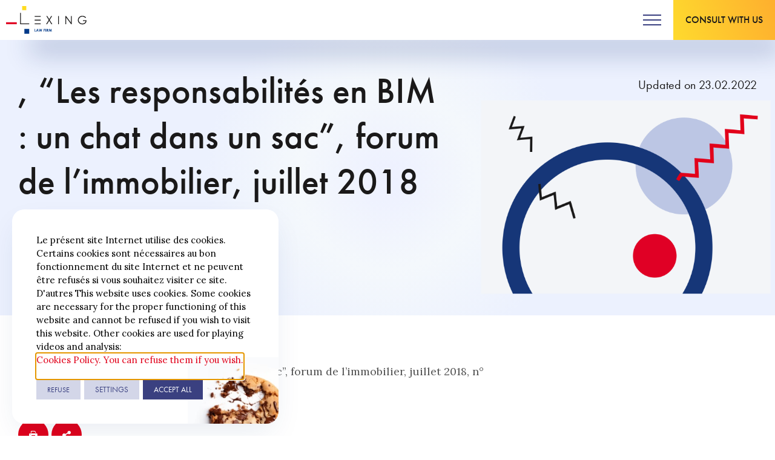

--- FILE ---
content_type: text/html; charset=UTF-8
request_url: https://lexing.be/en/publications/les-responsabilites-en-bim-un-chat-dans-un-sac-juillet-2018-n21/
body_size: 62784
content:
<!doctype html><!--[if lt IE 7]><html lang="en-US" class="no-js lt-ie9 lt-ie8 lt-ie7"><![endif]-->
<!--[if (IE 7)&!(IEMobile)]><html lang="en-US" class="no-js lt-ie9 lt-ie8"><![endif]-->
<!--[if (IE 8)&!(IEMobile)]><html lang="en-US" class="no-js lt-ie9"><![endif]-->
<!--[if gt IE 8]><!--><html lang="en-US" class="no-js">
<!--<![endif]--><head><meta charset="utf-8"><meta http-equiv="X-UA-Compatible" content="IE=edge"><meta name="HandheldFriendly" content="True"><meta name="MobileOptimized" content="320"><meta name="viewport" content="width=device-width, initial-scale=1, maximum-scale=1" /><link rel="pingback" href="https://lexing.be/xmlrpc.php"><link rel="apple-touch-icon" sizes="180x180" href="https://lexing.be/wp-content/themes/lexingv3/library/favicon/apple-touch-icon.png?v=alm4rklpy6"><link rel="icon" type="image/png" sizes="32x32" href="https://lexing.be/wp-content/themes/lexingv3/library/favicon/favicon-32x32.png?v=alm4rklpy6"><link rel="icon" type="image/png" sizes="194x194" href="https://lexing.be/wp-content/themes/lexingv3/library/favicon/favicon-194x194.png?v=alm4rklpy6"><link rel="icon" type="image/png" sizes="192x192"
href="https://lexing.be/wp-content/themes/lexingv3/library/favicon/android-chrome-192x192.png?v=alm4rklpy6"><link rel="icon" type="image/png" sizes="16x16" href="https://lexing.be/wp-content/themes/lexingv3/library/favicon/favicon-16x16.png?v=alm4rklpy6"><link rel="manifest" href="https://lexing.be/wp-content/themes/lexingv3/library/favicon/site.webmanifest?v=alm4rklpy6"><link rel="mask-icon" href="https://lexing.be/wp-content/themes/lexingv3/library/favicon/safari-pinned-tab.svg?v=alm4rklpy6" color="#003a88"><link rel="shortcut icon" href="https://lexing.be/wp-content/themes/lexingv3/library/favicon/favicon.ico?v=alm4rklpy6"><meta name="msapplication-TileColor" content="#003a88"><meta name="msapplication-TileImage" content="https://lexing.be/wp-content/themes/lexingv3/library/favicon/mstile-144x144.png?v=alm4rklpy6"><meta name="msapplication-config" content="https://lexing.be/wp-content/themes/lexingv3/library/favicon/browserconfig.xml?v=alm4rklpy6"><meta name="theme-color" content="#ffffff"><title>, &quot;Les responsabilités en BIM : un chat dans un sac&quot;, forum de l&#039;immobilier, juillet 2018 - n°21, p. 7 -  Lexing</title><link rel="alternate" href="https://lexing.be/en/publications/les-responsabilites-en-bim-un-chat-dans-un-sac-juillet-2018-n21/" hreflang="en" /><link rel="alternate" href="https://lexing.be/de/publications/les-responsabilites-en-bim-un-chat-dans-un-sac-juillet-2018-n21/" hreflang="de" /><link rel="alternate" href="https://lexing.be/publications/les-responsabilites-en-bim-un-chat-dans-un-sac-juillet-2018-n21/" hreflang="fr" /><link rel="alternate" href="https://lexing.be/nl/publications/les-responsabilites-en-bim-un-chat-dans-un-sac-juillet-2018-n21/" hreflang="nl" /><meta name="dc.title" content=", &quot;Les responsabilités en BIM : un chat dans un sac&quot;, forum de l&#039;immobilier, juillet 2018 - n°21, p. 7 -  Lexing"><meta name="dc.description" content=", &quot;Les responsabilités en BIM : un chat dans un sac&quot;, forum de l&#039;immobilier, juillet 2018, n° 21, p.7"><meta name="dc.relation" content="https://lexing.be/en/publications/les-responsabilites-en-bim-un-chat-dans-un-sac-juillet-2018-n21/"><meta name="dc.source" content="https://lexing.be/"><meta name="dc.language" content="en_US"><meta name="description" content=", &quot;Les responsabilités en BIM : un chat dans un sac&quot;, forum de l&#039;immobilier, juillet 2018, n° 21, p.7"><meta name="robots" content="index, follow, max-snippet:-1, max-image-preview:large, max-video-preview:-1"><link rel="canonical" href="https://lexing.be/en/publications/les-responsabilites-en-bim-un-chat-dans-un-sac-juillet-2018-n21/"><meta property="og:url" content="https://lexing.be/en/publications/les-responsabilites-en-bim-un-chat-dans-un-sac-juillet-2018-n21/"><meta property="og:site_name" content="Lexing"><meta property="og:locale" content="en_US"><meta property="og:locale:alternate" content="de_DE"><meta property="og:locale:alternate" content="fr_FR"><meta property="og:locale:alternate" content="nl_NL"><meta property="og:type" content="article"><meta property="article:author" content="https://www.facebook.com/LexingBelgium/"><meta property="article:publisher" content="https://www.facebook.com/LexingBelgium/"><meta property="og:title" content=", &quot;Les responsabilités en BIM : un chat dans un sac&quot;, forum de l&#039;immobilier, juillet 2018 - n°21, p. 7 -  Lexing"><meta property="og:description" content=", &quot;Les responsabilités en BIM : un chat dans un sac&quot;, forum de l&#039;immobilier, juillet 2018, n° 21, p.7"><meta property="og:image" content="https://lexing.be/wp-content/uploads/2024/01/lexingnetwork-home-fb-scaled.jpg"><meta property="og:image:secure_url" content="https://lexing.be/wp-content/uploads/2024/01/lexingnetwork-home-fb-scaled.jpg"><meta property="og:image:width" content="2560"><meta property="og:image:height" content="1336"><meta name="twitter:card" content="summary_large_image"><meta name="twitter:site" content="@LexingBelgium"><meta name="twitter:creator" content="@LexingBelgium"><meta name="twitter:title" content=", &quot;Les responsabilités en BIM : un chat dans un sac&quot;, forum de l&#039;immobilier, juillet 2018 - n°21, p. 7 -  Lexing"><meta name="twitter:description" content=", &quot;Les responsabilités en BIM : un chat dans un sac&quot;, forum de l&#039;immobilier, juillet 2018, n° 21, p.7"><meta name="twitter:image" content="https://lexing.be/wp-content/uploads/2024/01/lexingnetwork-home-x-scaled.jpg"><link rel='dns-prefetch' href='//cdn.jsdelivr.net' /><link rel='dns-prefetch' href='//use.typekit.net' /><link rel='dns-prefetch' href='//fonts.googleapis.com' /><link rel='dns-prefetch' href='//www.google-analytics.com' /><link rel='dns-prefetch' href='//fonts.gstatic.com' /><link rel="alternate" title="oEmbed (JSON)" type="application/json+oembed" href="https://lexing.be/wp-json/oembed/1.0/embed?url=https%3A%2F%2Flexing.be%2Fen%2Fpublications%2Fles-responsabilites-en-bim-un-chat-dans-un-sac-juillet-2018-n21%2F&#038;lang=en" /><link rel="alternate" title="oEmbed (XML)" type="text/xml+oembed" href="https://lexing.be/wp-json/oembed/1.0/embed?url=https%3A%2F%2Flexing.be%2Fen%2Fpublications%2Fles-responsabilites-en-bim-un-chat-dans-un-sac-juillet-2018-n21%2F&#038;format=xml&#038;lang=en" /><style id='wp-img-auto-sizes-contain-inline-css'>img:is([sizes=auto i],[sizes^="auto," i]){contain-intrinsic-size:3000px 1500px}
/*# sourceURL=wp-img-auto-sizes-contain-inline-css */</style><link data-optimized="1" rel='stylesheet' id='wc-ogone-checkout-block-css' href='https://lexing.be/wp-content/litespeed/css/1/c01b43b83954e9fb6823f4b463cbaeb7.css?ver=f0df8' media='all' /><link rel="preload" as="image" href="https://lexing.be/wp-content/themes/lexingv3/library/img/cover-default.png"><link rel="preload" as="image" href="https://lexing.be/wp-content/plugins/webtoffee-gdpr-cookie-consent/images/webtoffee-logo.svg"><link data-optimized="1" rel='stylesheet' id='wpas-magnific-css' href='https://lexing.be/wp-content/litespeed/css/1/c4e3c99faddb041fedd30a511f10de38.css?ver=024c7' media='all' /><link data-optimized="1" rel='stylesheet' id='wpas-admin-popup-css' href='https://lexing.be/wp-content/litespeed/css/1/f6962974c828e958a728fa7b455668f2.css?ver=b55ef' media='all' /><link data-optimized="1" rel='stylesheet' id='wp-block-library-css' href='https://lexing.be/wp-content/litespeed/css/1/b8a5238f296c64258365d16ff4feeafb.css?ver=eee67' media='all' /><link data-optimized="1" rel='stylesheet' id='wc-blocks-style-css' href='https://lexing.be/wp-content/litespeed/css/1/60dc46a2a009742e91398cc1dd3d5aa1.css?ver=6deec' media='all' /><style id='global-styles-inline-css'>:root{--wp--preset--aspect-ratio--square: 1;--wp--preset--aspect-ratio--4-3: 4/3;--wp--preset--aspect-ratio--3-4: 3/4;--wp--preset--aspect-ratio--3-2: 3/2;--wp--preset--aspect-ratio--2-3: 2/3;--wp--preset--aspect-ratio--16-9: 16/9;--wp--preset--aspect-ratio--9-16: 9/16;--wp--preset--color--black: #000000;--wp--preset--color--cyan-bluish-gray: #abb8c3;--wp--preset--color--white: #ffffff;--wp--preset--color--pale-pink: #f78da7;--wp--preset--color--vivid-red: #cf2e2e;--wp--preset--color--luminous-vivid-orange: #ff6900;--wp--preset--color--luminous-vivid-amber: #fcb900;--wp--preset--color--light-green-cyan: #7bdcb5;--wp--preset--color--vivid-green-cyan: #00d084;--wp--preset--color--pale-cyan-blue: #8ed1fc;--wp--preset--color--vivid-cyan-blue: #0693e3;--wp--preset--color--vivid-purple: #9b51e0;--wp--preset--gradient--vivid-cyan-blue-to-vivid-purple: linear-gradient(135deg,rgb(6,147,227) 0%,rgb(155,81,224) 100%);--wp--preset--gradient--light-green-cyan-to-vivid-green-cyan: linear-gradient(135deg,rgb(122,220,180) 0%,rgb(0,208,130) 100%);--wp--preset--gradient--luminous-vivid-amber-to-luminous-vivid-orange: linear-gradient(135deg,rgb(252,185,0) 0%,rgb(255,105,0) 100%);--wp--preset--gradient--luminous-vivid-orange-to-vivid-red: linear-gradient(135deg,rgb(255,105,0) 0%,rgb(207,46,46) 100%);--wp--preset--gradient--very-light-gray-to-cyan-bluish-gray: linear-gradient(135deg,rgb(238,238,238) 0%,rgb(169,184,195) 100%);--wp--preset--gradient--cool-to-warm-spectrum: linear-gradient(135deg,rgb(74,234,220) 0%,rgb(151,120,209) 20%,rgb(207,42,186) 40%,rgb(238,44,130) 60%,rgb(251,105,98) 80%,rgb(254,248,76) 100%);--wp--preset--gradient--blush-light-purple: linear-gradient(135deg,rgb(255,206,236) 0%,rgb(152,150,240) 100%);--wp--preset--gradient--blush-bordeaux: linear-gradient(135deg,rgb(254,205,165) 0%,rgb(254,45,45) 50%,rgb(107,0,62) 100%);--wp--preset--gradient--luminous-dusk: linear-gradient(135deg,rgb(255,203,112) 0%,rgb(199,81,192) 50%,rgb(65,88,208) 100%);--wp--preset--gradient--pale-ocean: linear-gradient(135deg,rgb(255,245,203) 0%,rgb(182,227,212) 50%,rgb(51,167,181) 100%);--wp--preset--gradient--electric-grass: linear-gradient(135deg,rgb(202,248,128) 0%,rgb(113,206,126) 100%);--wp--preset--gradient--midnight: linear-gradient(135deg,rgb(2,3,129) 0%,rgb(40,116,252) 100%);--wp--preset--font-size--small: 13px;--wp--preset--font-size--medium: 20px;--wp--preset--font-size--large: 36px;--wp--preset--font-size--x-large: 42px;--wp--preset--spacing--20: 0.44rem;--wp--preset--spacing--30: 0.67rem;--wp--preset--spacing--40: 1rem;--wp--preset--spacing--50: 1.5rem;--wp--preset--spacing--60: 2.25rem;--wp--preset--spacing--70: 3.38rem;--wp--preset--spacing--80: 5.06rem;--wp--preset--shadow--natural: 6px 6px 9px rgba(0, 0, 0, 0.2);--wp--preset--shadow--deep: 12px 12px 50px rgba(0, 0, 0, 0.4);--wp--preset--shadow--sharp: 6px 6px 0px rgba(0, 0, 0, 0.2);--wp--preset--shadow--outlined: 6px 6px 0px -3px rgb(255, 255, 255), 6px 6px rgb(0, 0, 0);--wp--preset--shadow--crisp: 6px 6px 0px rgb(0, 0, 0);}:where(.is-layout-flex){gap: 0.5em;}:where(.is-layout-grid){gap: 0.5em;}body .is-layout-flex{display: flex;}.is-layout-flex{flex-wrap: wrap;align-items: center;}.is-layout-flex > :is(*, div){margin: 0;}body .is-layout-grid{display: grid;}.is-layout-grid > :is(*, div){margin: 0;}:where(.wp-block-columns.is-layout-flex){gap: 2em;}:where(.wp-block-columns.is-layout-grid){gap: 2em;}:where(.wp-block-post-template.is-layout-flex){gap: 1.25em;}:where(.wp-block-post-template.is-layout-grid){gap: 1.25em;}.has-black-color{color: var(--wp--preset--color--black) !important;}.has-cyan-bluish-gray-color{color: var(--wp--preset--color--cyan-bluish-gray) !important;}.has-white-color{color: var(--wp--preset--color--white) !important;}.has-pale-pink-color{color: var(--wp--preset--color--pale-pink) !important;}.has-vivid-red-color{color: var(--wp--preset--color--vivid-red) !important;}.has-luminous-vivid-orange-color{color: var(--wp--preset--color--luminous-vivid-orange) !important;}.has-luminous-vivid-amber-color{color: var(--wp--preset--color--luminous-vivid-amber) !important;}.has-light-green-cyan-color{color: var(--wp--preset--color--light-green-cyan) !important;}.has-vivid-green-cyan-color{color: var(--wp--preset--color--vivid-green-cyan) !important;}.has-pale-cyan-blue-color{color: var(--wp--preset--color--pale-cyan-blue) !important;}.has-vivid-cyan-blue-color{color: var(--wp--preset--color--vivid-cyan-blue) !important;}.has-vivid-purple-color{color: var(--wp--preset--color--vivid-purple) !important;}.has-black-background-color{background-color: var(--wp--preset--color--black) !important;}.has-cyan-bluish-gray-background-color{background-color: var(--wp--preset--color--cyan-bluish-gray) !important;}.has-white-background-color{background-color: var(--wp--preset--color--white) !important;}.has-pale-pink-background-color{background-color: var(--wp--preset--color--pale-pink) !important;}.has-vivid-red-background-color{background-color: var(--wp--preset--color--vivid-red) !important;}.has-luminous-vivid-orange-background-color{background-color: var(--wp--preset--color--luminous-vivid-orange) !important;}.has-luminous-vivid-amber-background-color{background-color: var(--wp--preset--color--luminous-vivid-amber) !important;}.has-light-green-cyan-background-color{background-color: var(--wp--preset--color--light-green-cyan) !important;}.has-vivid-green-cyan-background-color{background-color: var(--wp--preset--color--vivid-green-cyan) !important;}.has-pale-cyan-blue-background-color{background-color: var(--wp--preset--color--pale-cyan-blue) !important;}.has-vivid-cyan-blue-background-color{background-color: var(--wp--preset--color--vivid-cyan-blue) !important;}.has-vivid-purple-background-color{background-color: var(--wp--preset--color--vivid-purple) !important;}.has-black-border-color{border-color: var(--wp--preset--color--black) !important;}.has-cyan-bluish-gray-border-color{border-color: var(--wp--preset--color--cyan-bluish-gray) !important;}.has-white-border-color{border-color: var(--wp--preset--color--white) !important;}.has-pale-pink-border-color{border-color: var(--wp--preset--color--pale-pink) !important;}.has-vivid-red-border-color{border-color: var(--wp--preset--color--vivid-red) !important;}.has-luminous-vivid-orange-border-color{border-color: var(--wp--preset--color--luminous-vivid-orange) !important;}.has-luminous-vivid-amber-border-color{border-color: var(--wp--preset--color--luminous-vivid-amber) !important;}.has-light-green-cyan-border-color{border-color: var(--wp--preset--color--light-green-cyan) !important;}.has-vivid-green-cyan-border-color{border-color: var(--wp--preset--color--vivid-green-cyan) !important;}.has-pale-cyan-blue-border-color{border-color: var(--wp--preset--color--pale-cyan-blue) !important;}.has-vivid-cyan-blue-border-color{border-color: var(--wp--preset--color--vivid-cyan-blue) !important;}.has-vivid-purple-border-color{border-color: var(--wp--preset--color--vivid-purple) !important;}.has-vivid-cyan-blue-to-vivid-purple-gradient-background{background: var(--wp--preset--gradient--vivid-cyan-blue-to-vivid-purple) !important;}.has-light-green-cyan-to-vivid-green-cyan-gradient-background{background: var(--wp--preset--gradient--light-green-cyan-to-vivid-green-cyan) !important;}.has-luminous-vivid-amber-to-luminous-vivid-orange-gradient-background{background: var(--wp--preset--gradient--luminous-vivid-amber-to-luminous-vivid-orange) !important;}.has-luminous-vivid-orange-to-vivid-red-gradient-background{background: var(--wp--preset--gradient--luminous-vivid-orange-to-vivid-red) !important;}.has-very-light-gray-to-cyan-bluish-gray-gradient-background{background: var(--wp--preset--gradient--very-light-gray-to-cyan-bluish-gray) !important;}.has-cool-to-warm-spectrum-gradient-background{background: var(--wp--preset--gradient--cool-to-warm-spectrum) !important;}.has-blush-light-purple-gradient-background{background: var(--wp--preset--gradient--blush-light-purple) !important;}.has-blush-bordeaux-gradient-background{background: var(--wp--preset--gradient--blush-bordeaux) !important;}.has-luminous-dusk-gradient-background{background: var(--wp--preset--gradient--luminous-dusk) !important;}.has-pale-ocean-gradient-background{background: var(--wp--preset--gradient--pale-ocean) !important;}.has-electric-grass-gradient-background{background: var(--wp--preset--gradient--electric-grass) !important;}.has-midnight-gradient-background{background: var(--wp--preset--gradient--midnight) !important;}.has-small-font-size{font-size: var(--wp--preset--font-size--small) !important;}.has-medium-font-size{font-size: var(--wp--preset--font-size--medium) !important;}.has-large-font-size{font-size: var(--wp--preset--font-size--large) !important;}.has-x-large-font-size{font-size: var(--wp--preset--font-size--x-large) !important;}
/*# sourceURL=global-styles-inline-css */</style><style id='classic-theme-styles-inline-css'>/*! This file is auto-generated */
.wp-block-button__link{color:#fff;background-color:#32373c;border-radius:9999px;box-shadow:none;text-decoration:none;padding:calc(.667em + 2px) calc(1.333em + 2px);font-size:1.125em}.wp-block-file__button{background:#32373c;color:#fff;text-decoration:none}
/*# sourceURL=/wp-includes/css/classic-themes.min.css */</style><link data-optimized="1" rel='stylesheet' id='sumup-checkout-css' href='https://lexing.be/wp-content/litespeed/css/1/a9afbfd8f4d18c30c130340d7342c590.css?ver=d267e' media='all' /><link data-optimized="1" rel='stylesheet' id='cookie-law-info-css' href='https://lexing.be/wp-content/litespeed/css/1/c9c799f9a112093b0576283d0f1cffc4.css?ver=03362' media='all' /><link data-optimized="1" rel='stylesheet' id='cookie-law-info-gdpr-css' href='https://lexing.be/wp-content/litespeed/css/1/d69d7eef65a34b0a967163baa5241fb3.css?ver=2250e' media='all' /><style id='cookie-law-info-gdpr-inline-css'>.cli-modal-content, .cli-tab-content { background-color: #ffffff; }.cli-privacy-content-text, .cli-modal .cli-modal-dialog, .cli-tab-container p, a.cli-privacy-readmore { color: #000000; }.cli-tab-header { background-color: #f2f2f2; }.cli-tab-header, .cli-tab-header a.cli-nav-link,span.cli-necessary-caption,.cli-switch .cli-slider:after { color: #000000; }.cli-switch .cli-slider:before { background-color: #ffffff; }.cli-switch input:checked + .cli-slider:before { background-color: #ffffff; }.cli-switch .cli-slider { background-color: #e3e1e8; }.cli-switch input:checked + .cli-slider { background-color: #28a745; }.cli-modal-close svg { fill: #000000; }.cli-tab-footer .wt-cli-privacy-accept-all-btn { background-color: #00acad; color: #ffffff}.cli-tab-footer .wt-cli-privacy-accept-btn { background-color: #00acad; color: #ffffff}.cli-tab-header a:before{ border-right: 1px solid #000000; border-bottom: 1px solid #000000; }
/*# sourceURL=cookie-law-info-gdpr-inline-css */</style><link data-optimized="1" rel='stylesheet' id='woocommerce-layout-css' href='https://lexing.be/wp-content/litespeed/css/1/1ad413c46be18a4b3c808da8428b80c9.css?ver=654fc' media='all' /><link data-optimized="1" rel='stylesheet' id='woocommerce-smallscreen-css' href='https://lexing.be/wp-content/litespeed/css/1/cf379cf6f8827cd6410984af3e162262.css?ver=1e04f' media='only screen and (max-width: 768px)' /><link data-optimized="1" rel='stylesheet' id='woocommerce-general-css' href='https://lexing.be/wp-content/litespeed/css/1/c1c6cfc59a22be4c9536b400e56c9310.css?ver=deb53' media='all' /><style id='woocommerce-inline-inline-css'>.woocommerce form .form-row .required { visibility: visible; }
/*# sourceURL=woocommerce-inline-inline-css */</style><link data-optimized="1" rel='stylesheet' id='widget-for-eventbrite-api-css' href='https://lexing.be/wp-content/litespeed/css/1/f70074d7e7b435127f515d1cbdcfad77.css?ver=1190a' media='all' /><link data-optimized="1" rel='stylesheet' id='wp-pagenavi-css' href='https://lexing.be/wp-content/litespeed/css/1/69ed4cfd1500cf888f71d6801c561e24.css?ver=f7371' media='all' /><link rel='stylesheet' id='noomia_lexing_font-css' href='//use.typekit.net/hzq8bwk.css?ver=3.1.83' media='all' /><link rel='stylesheet' id='slick_css-css' href='//cdn.jsdelivr.net/npm/slick-carousel/slick/slick.css?ver=3.1.83' media='all' /><link data-optimized="1" rel='stylesheet' id='noomia_stylesheet_min-css' href='https://lexing.be/wp-content/litespeed/css/1/65f580e1fb023db9480cfe92c14dcc3b.css?ver=e652d' media='all' /> <script src="https://lexing.be/wp-includes/js/jquery/jquery.min.js?ver=3.7.1" id="jquery-core-js"></script> <script data-optimized="1" src="https://lexing.be/wp-content/litespeed/js/1/ac4e6053262b98c344be92555772c42c.js?ver=70c63" id="jquery-migrate-js"></script> <script id="file_uploads_nfpluginsettings-js-extra">var params = {"clearLogRestUrl":"https://lexing.be/wp-json/nf-file-uploads/debug-log/delete-all","clearLogButtonId":"file_uploads_clear_debug_logger","downloadLogRestUrl":"https://lexing.be/wp-json/nf-file-uploads/debug-log/get-all","downloadLogButtonId":"file_uploads_download_debug_logger"};
//# sourceURL=file_uploads_nfpluginsettings-js-extra</script> <script data-optimized="1" src="https://lexing.be/wp-content/litespeed/js/1/aa7c56733fddbd0ab97858bcd501e4aa.js?ver=40539" id="file_uploads_nfpluginsettings-js"></script> <script data-optimized="1" src="https://lexing.be/wp-content/litespeed/js/1/647aa93efe07ea28d545f2c7a5b6381e.js?ver=c9bdd" id="wpas-magnific-js"></script> <script data-optimized="1" src="https://lexing.be/wp-content/litespeed/js/1/bd5f43d6be4616d018b8f5b697e1bc5d.js?ver=18a84" id="wpas-admin-popup-js"></script> <script id="cookie-law-info-js-extra">var Cli_Data = {"nn_cookie_ids":["xtc","sshs","notice_test","mus","VISITOR_INFO1_LIVE","GPS","YSC","IDE","um","uid","vc","na_id","loc","bt2","uvc","_ga","_gat","__atuvc","__atuvs","ouid","di2"],"non_necessary_cookies":[],"cookielist":{"necessary":{"id":5616,"status":true,"priority":0,"title":"Necessary","strict":true,"default_state":false,"ccpa_optout":false,"loadonstart":false},"analytiques":{"id":5517,"status":true,"priority":0,"title":"Analytical","strict":false,"default_state":false,"ccpa_optout":false,"loadonstart":false},"videos":{"id":5519,"status":true,"priority":0,"title":"Videos","strict":false,"default_state":false,"ccpa_optout":false,"loadonstart":false}},"ajax_url":"https://lexing.be/wp-admin/admin-ajax.php","current_lang":"en","security":"9abf1f2007","eu_countries":["GB"],"geoIP":"disabled","use_custom_geolocation_api":"","custom_geolocation_api":"https://geoip.cookieyes.com/geoip/checker/result.php","consentVersion":"2","strictlyEnabled":["necessary","obligatoire"],"cookieDomain":"lexing.be","privacy_length":"250","ccpaEnabled":"","ccpaRegionBased":"","ccpaBarEnabled":"","ccpaType":"gdpr","triggerDomRefresh":"","secure_cookies":""};
var log_object = {"ajax_url":"https://lexing.be/wp-admin/admin-ajax.php"};
//# sourceURL=cookie-law-info-js-extra</script> <script data-optimized="1" src="https://lexing.be/wp-content/litespeed/js/1/05f946020eb31a5cb1f312a81711ae2f.js?ver=7c8a7" id="cookie-law-info-js"></script> <script data-optimized="1" src="https://lexing.be/wp-content/litespeed/js/1/30abab503304094210b43cdb3d8057b1.js?ver=c9332" id="wc-jquery-blockui-js" defer data-wp-strategy="defer"></script> <script id="wc-add-to-cart-js-extra">var wc_add_to_cart_params = {"ajax_url":"/wp-admin/admin-ajax.php","wc_ajax_url":"/en/?wc-ajax=%%endpoint%%","i18n_view_cart":"View cart","cart_url":"https://lexing.be/en/cart/","is_cart":"","cart_redirect_after_add":"no"};
//# sourceURL=wc-add-to-cart-js-extra</script> <script data-optimized="1" src="https://lexing.be/wp-content/litespeed/js/1/ee95ade3ef9e73b4d89613207fcd3426.js?ver=cf653" id="wc-add-to-cart-js" defer data-wp-strategy="defer"></script> <script data-optimized="1" src="https://lexing.be/wp-content/litespeed/js/1/ccca966e26add4bae045313744446ccb.js?ver=f754c" id="wc-js-cookie-js" defer data-wp-strategy="defer"></script> <script id="woocommerce-js-extra">var woocommerce_params = {"ajax_url":"/wp-admin/admin-ajax.php","wc_ajax_url":"/en/?wc-ajax=%%endpoint%%","i18n_password_show":"Show password","i18n_password_hide":"Hide password"};
//# sourceURL=woocommerce-js-extra</script> <script data-optimized="1" src="https://lexing.be/wp-content/litespeed/js/1/7fdaf2eb7467212e42c70499891d18c0.js?ver=230c9" id="woocommerce-js" defer data-wp-strategy="defer"></script> <script id="WCPAY_ASSETS-js-extra">var wcpayAssets = {"url":"https://lexing.be/wp-content/plugins/woocommerce-payments/dist/"};
//# sourceURL=WCPAY_ASSETS-js-extra</script> <script data-optimized="1" src="https://lexing.be/wp-content/litespeed/js/1/3647b0d20138db05d465c958d6b707c2.js?ver=7df45" id="jquery-ui-core-js"></script> <script data-optimized="1" src="https://lexing.be/wp-content/litespeed/js/1/804ca78610d76ec3bd0f6da70bd48118.js?ver=01bc9" id="jquery-ui-mouse-js"></script> <script data-optimized="1" src="https://lexing.be/wp-content/litespeed/js/1/3a16cab02b7410428f5a083f58dd26f1.js?ver=23956" id="jquery-ui-resizable-js"></script> <script data-optimized="1" src="https://lexing.be/wp-content/litespeed/js/1/7d26778be81fa0e65192095a7aa03963.js?ver=10df5" id="jquery-ui-draggable-js"></script> <script data-optimized="1" src="https://lexing.be/wp-content/litespeed/js/1/81157d1d9d66101bf90ed4e654c38406.js?ver=a6229" id="jquery-ui-controlgroup-js"></script> <script data-optimized="1" src="https://lexing.be/wp-content/litespeed/js/1/697389a5da466240d36f9759a7e79fd0.js?ver=ff394" id="jquery-ui-checkboxradio-js"></script> <script data-optimized="1" src="https://lexing.be/wp-content/litespeed/js/1/aa20f1644da21e3e59f9119d253da258.js?ver=ea0cc" id="jquery-ui-button-js"></script> <script data-optimized="1" src="https://lexing.be/wp-content/litespeed/js/1/8ac91df248c1055303f16943a16355b6.js?ver=d6ce8" id="jquery-ui-dialog-js"></script> <script id="widget-for-eventbrite-api-js-extra">var wfea_frontend = {"ajaxurl":"https://lexing.be/wp-admin/admin-ajax.php","nonce":"b896f734f4"};
//# sourceURL=widget-for-eventbrite-api-js-extra</script> <script id="widget-for-eventbrite-api-js-before">console.debug = function() {};
//# sourceURL=widget-for-eventbrite-api-js-before</script> <script data-optimized="1" src="https://lexing.be/wp-content/litespeed/js/1/9f27a87e0130bbde9345c3cf7f17c181.js?ver=50060" id="widget-for-eventbrite-api-js"></script> <link rel="https://api.w.org/" href="https://lexing.be/wp-json/" /><link rel="EditURI" type="application/rsd+xml" title="RSD" href="https://lexing.be/xmlrpc.php?rsd" /><link rel='shortlink' href='https://lexing.be/?p=2063471' />
<noscript><style>.woocommerce-product-gallery{ opacity: 1 !important; }</style></noscript>
 <script type="text/plain" data-cli-class="cli-blocker-script" data-cli-label="Google Tag Manager"  data-cli-script-type="analytiques" data-cli-block="true" data-cli-block-if-ccpa-optout="false" data-cli-element-position="head">(function(w, d, s, l, i) {
        w[l] = w[l] || [];
        w[l].push({
            'gtm.start': new Date().getTime(),
            event: 'gtm.js'
        });
        var f = d.getElementsByTagName(s)[0],
            j = d.createElement(s),
            dl = l != 'dataLayer' ? '&l=' + l : '';
        j.async = true;
        j.src =
            'https://www.googletagmanager.com/gtm.js?id=' + i + dl;
        f.parentNode.insertBefore(j, f);
    })(window, document, 'script', 'dataLayer', 'GTM-PBDCDCR');</script> <link data-optimized="1" rel='stylesheet' id='cookie-law-info-table-css' href='https://lexing.be/wp-content/litespeed/css/1/e69da9a911399fdb4eb9b3be908ff74a.css?ver=59189' media='all' /></head><body class="wp-singular publications-template-default single single-publications postid-2063471 wp-theme-lexingv3 desktop theme-lexingv3 woocommerce-no-js site-lexing" itemscope itemtype="http://schema.org/WebPage">
<noscript><iframe data-cli-class="cli-blocker-script" data-cli-label="Google Tag Manager"  data-cli-script-type="analytiques" data-cli-block="true" data-cli-block-if-ccpa-optout="false" data-cli-element-position="body" data-cli-placeholder="Accept &lt;a class=&quot;cli_manage_current_consent&quot; tabindex=&quot;0&quot;&gt;Analytical&lt;/a&gt; cookies to view the content." data-cli-src="https://www.googletagmanager.com/ns.html?id=GTM-PBDCDCR" height="0" width="0"
style="display:none;visibility:hidden"></iframe></noscript><form class="form-search" method="GET" action="https://lexing.be/en/"><div class="center"><div class="field">
<input type="search" class="input-text has-placeholder" name="s"
data-placeholder="Search"
placeholder="Search"></div><div class="action">
<button type="submit" class="btn btn-action icon icon-magnify"></button></div><div class="action">
<button class="search-close icon icon-close"></button></div></div></form><header class="header" role="banner" itemscope itemtype="http://schema.org/WPHeader"><div class="center header__top header__top--secondary"><nav class="navigation-secondary" role="navigation" itemscope
itemtype="http://schema.org/SiteNavigationElement"><ul id="menu-menu-secondaire-anglais" class="menu"><li id="menu-item-9499" class="menu-item menu-item-type-post_type menu-item-object-page menu-item-9499"><a href="https://lexing.be/en/awards-rankings/">Honors</a></li><li id="menu-item-9500" class="menu-item menu-item-type-post_type menu-item-object-page menu-item-9500"><a href="https://lexing.be/en/recruitment/">Recruitment</a></li><li id="menu-item-33069" class="menu-item menu-item-type-post_type menu-item-object-page menu-item-33069"><a href="https://lexing.be/en/contact/">Contact</a></li><li id="menu-item-6319208" class="menu-item menu-item-type-custom menu-item-object-custom menu-item-6319208"><a href="https://lexing.secibonline.be/">Client login</a></li></ul></nav><span type="search" class="btn-search searchbar icon icon-magnify"
title="Search on Lexing"></span><div class="language-switcher" id="language-switcher-main">
<button class="current-lang" data-code="En"
data-lang="English">En                    <i class="icon icon-arrow-down"></i></button><ul class="item-lang"><li><a
href="https://lexing.be/de/publications/les-responsabilites-en-bim-un-chat-dans-un-sac-juillet-2018-n21/">Deutsch</a></li><li><a
href="https://lexing.be/publications/les-responsabilites-en-bim-un-chat-dans-un-sac-juillet-2018-n21/">Français</a></li><li><a
href="https://lexing.be/nl/publications/les-responsabilites-en-bim-un-chat-dans-un-sac-juillet-2018-n21/">Nederlands</a></li></ul></div></div><div class="center header__top header__top--main">
<a href="https://lexing.be/en/" class="header__logo__link en"
title="Lexing" itemscope itemtype="http://schema.org/Organization"
rel="nofollow"></a>
<button class="btn-mobilenav">
<span></span>
</button><div class="header__top__shadow-box"><nav class="navigation-principal" role="navigation" itemscope
itemtype="http://schema.org/SiteNavigationElement"><ul id="menu-menu-principal-anglais" class="menu"><li id="menu-item-9477" class="menu-item menu-item-type-post_type menu-item-object-page menu-item-has-children menu-item-9477"><a href="https://lexing.be/en/skills/">Focus areas</a><ul class="sub-menu"><li id="menu-item-9478" class="menu-item menu-item-type-post_type menu-item-object-page menu-item-9478"><a href="https://lexing.be/en/skills/industries/">Industries</a></li><li id="menu-item-9479" class="menu-item menu-item-type-post_type menu-item-object-page menu-item-9479"><a href="https://lexing.be/en/skills/expertises/">Expertise</a></li></ul></li><li id="menu-item-32376" class="menu-item menu-item-type-post_type menu-item-object-page menu-item-has-children menu-item-32376"><a href="https://lexing.be/en/lawyers/">Team</a><ul class="sub-menu"><li id="menu-item-33066" class="menu-item menu-item-type-post_type menu-item-object-page menu-item-33066"><a href="https://lexing.be/en/lawyers/">Lawyers</a></li><li id="menu-item-9472" class="menu-item menu-item-type-post_type menu-item-object-page menu-item-9472"><a href="https://lexing.be/en/about-us/valeurs/">Values</a></li><li id="menu-item-9473" class="menu-item menu-item-type-post_type menu-item-object-page menu-item-9473"><a href="https://lexing.be/en/about-us/departements/">Departments</a></li><li id="menu-item-9474" class="menu-item menu-item-type-post_type menu-item-object-page menu-item-9474"><a href="https://lexing.be/en/about-us/community/">Social Responsibility</a></li></ul></li><li id="menu-item-9480" class="menu-item menu-item-type-post_type menu-item-object-page menu-item-has-children menu-item-9480"><a href="https://lexing.be/en/academy/">Events</a><ul class="sub-menu"><li id="menu-item-28334" class="menu-item menu-item-type-post_type menu-item-object-page menu-item-28334"><a href="https://lexing.be/en/academy/earlegal/">Earlegal trainings</a></li><li id="menu-item-9483" class="menu-item menu-item-type-post_type menu-item-object-page menu-item-9483"><a href="https://lexing.be/en/academy/annonces-formations/">Trainings announcements</a></li></ul></li><li id="menu-item-10621519" class="menu-item menu-item-type-post_type menu-item-object-page menu-item-has-children menu-item-10621519"><a href="https://lexing.be/en/news/">Publications</a><ul class="sub-menu"><li id="menu-item-9485" class="menu-item menu-item-type-post_type menu-item-object-page menu-item-9485"><a href="https://lexing.be/en/news/">News</a></li><li id="menu-item-10619883" class="menu-item menu-item-type-post_type menu-item-object-page menu-item-has-children menu-item-10619883"><a href="https://lexing.be/en/news/studies-and-white-papers/">Studies and white papers</a><ul class="sub-menu"><li id="menu-item-11104718" class="menu-item menu-item-type-post_type menu-item-object-page menu-item-11104718"><a href="https://lexing.be/actualites/etudes-et-livres-blancs/cybersecurite/">Cybersécurité</a></li><li id="menu-item-11104719" class="menu-item menu-item-type-post_type menu-item-object-page menu-item-11104719"><a href="https://lexing.be/actualites/etudes-et-livres-blancs/rgpd/">RGPD</a></li><li id="menu-item-11104720" class="menu-item menu-item-type-post_type menu-item-object-page menu-item-11104720"><a href="https://lexing.be/actualites/etudes-et-livres-blancs/promotion-immobiliere/">Real estate promotion</a></li><li id="menu-item-11104722" class="menu-item menu-item-type-post_type menu-item-object-page menu-item-11104722"><a href="https://lexing.be/actualites/etudes-et-livres-blancs/methodes-agile/">Agile methods</a></li><li id="menu-item-11104721" class="menu-item menu-item-type-post_type menu-item-object-page menu-item-11104721"><a href="https://lexing.be/actualites/etudes-et-livres-blancs/brexit-consequences-juridiques/">Brexit</a></li><li id="menu-item-11104723" class="menu-item menu-item-type-post_type menu-item-object-page menu-item-11104723"><a href="https://lexing.be/actualites/etudes-et-livres-blancs/cookies/">Cookies</a></li><li id="menu-item-11104724" class="menu-item menu-item-type-post_type menu-item-object-page menu-item-11104724"><a href="https://lexing.be/actualites/etudes-et-livres-blancs/lpdvp-rwanda/">LPDVP (Rwanda)</a></li><li id="menu-item-11104725" class="menu-item menu-item-type-post_type menu-item-object-page menu-item-11104725"><a href="https://lexing.be/actualites/etudes-et-livres-blancs/protection-des-donnees-en-rdc/">Protection des données en RDC</a></li><li id="menu-item-11104726" class="menu-item menu-item-type-post_type menu-item-object-page menu-item-11104726"><a href="https://lexing.be/actualites/etudes-et-livres-blancs/open-source/">Open source</a></li></ul></li><li id="menu-item-9486" class="menu-item menu-item-type-post_type menu-item-object-page menu-item-9486"><a href="https://lexing.be/en/news/newsletters/">Newsletters</a></li><li id="menu-item-10619882" class="menu-item menu-item-type-post_type menu-item-object-page menu-item-10619882"><a href="https://lexing.be/en/news/bibliography/">Academic publications</a></li></ul></li><li id="menu-item-9488" class="menu-item menu-item-type-post_type menu-item-object-page menu-item-has-children menu-item-9488"><a href="https://lexing.be/en/countries/">Global presence</a><ul class="sub-menu"><li id="menu-item-12541357" class="menu-item menu-item-type-custom menu-item-object-custom menu-item-12541357"><a href="https://lexing.be/en/countries/?tab=lexing">Lexing</a></li><li id="menu-item-12541358" class="menu-item menu-item-type-custom menu-item-object-custom menu-item-12541358"><a href="https://lexing.be/en/countries/?tab=networks">Networks</a></li></ul></li><li id="menu-item-9487" class="archive-product menu-item menu-item-type-post_type menu-item-object-page menu-item-9487"><a href="https://lexing.be/en/online-models/">e-Services</a></li></ul></nav>
<a href="https://lexing.be/en/cart/"
class="link-woo link-cart cart-link icon icon-cart cart-contents"></a>
<a class="js--consult_button btn btn--big btn--highlighted"
href="https://lexing.be/en/consultations/"
title="I consult online">Consult with us</a></div></div><div class="header__top fixed_header header__top--fixed"><div class="center header__top"><nav class="navigation-principal" role="navigation" itemscope
itemtype="http://schema.org/SiteNavigationElement"><ul id="menu-menu-principal-anglais-1" class="menu"><li class="menu-item menu-item-type-post_type menu-item-object-page menu-item-has-children menu-item-9477"><a href="https://lexing.be/en/skills/">Focus areas</a><ul class="sub-menu"><li class="menu-item menu-item-type-post_type menu-item-object-page menu-item-9478"><a href="https://lexing.be/en/skills/industries/">Industries</a></li><li class="menu-item menu-item-type-post_type menu-item-object-page menu-item-9479"><a href="https://lexing.be/en/skills/expertises/">Expertise</a></li></ul></li><li class="menu-item menu-item-type-post_type menu-item-object-page menu-item-has-children menu-item-32376"><a href="https://lexing.be/en/lawyers/">Team</a><ul class="sub-menu"><li class="menu-item menu-item-type-post_type menu-item-object-page menu-item-33066"><a href="https://lexing.be/en/lawyers/">Lawyers</a></li><li class="menu-item menu-item-type-post_type menu-item-object-page menu-item-9472"><a href="https://lexing.be/en/about-us/valeurs/">Values</a></li><li class="menu-item menu-item-type-post_type menu-item-object-page menu-item-9473"><a href="https://lexing.be/en/about-us/departements/">Departments</a></li><li class="menu-item menu-item-type-post_type menu-item-object-page menu-item-9474"><a href="https://lexing.be/en/about-us/community/">Social Responsibility</a></li></ul></li><li class="menu-item menu-item-type-post_type menu-item-object-page menu-item-has-children menu-item-9480"><a href="https://lexing.be/en/academy/">Events</a><ul class="sub-menu"><li class="menu-item menu-item-type-post_type menu-item-object-page menu-item-28334"><a href="https://lexing.be/en/academy/earlegal/">Earlegal trainings</a></li><li class="menu-item menu-item-type-post_type menu-item-object-page menu-item-9483"><a href="https://lexing.be/en/academy/annonces-formations/">Trainings announcements</a></li></ul></li><li class="menu-item menu-item-type-post_type menu-item-object-page menu-item-has-children menu-item-10621519"><a href="https://lexing.be/en/news/">Publications</a><ul class="sub-menu"><li class="menu-item menu-item-type-post_type menu-item-object-page menu-item-9485"><a href="https://lexing.be/en/news/">News</a></li><li class="menu-item menu-item-type-post_type menu-item-object-page menu-item-has-children menu-item-10619883"><a href="https://lexing.be/en/news/studies-and-white-papers/">Studies and white papers</a><ul class="sub-menu"><li class="menu-item menu-item-type-post_type menu-item-object-page menu-item-11104718"><a href="https://lexing.be/actualites/etudes-et-livres-blancs/cybersecurite/">Cybersécurité</a></li><li class="menu-item menu-item-type-post_type menu-item-object-page menu-item-11104719"><a href="https://lexing.be/actualites/etudes-et-livres-blancs/rgpd/">RGPD</a></li><li class="menu-item menu-item-type-post_type menu-item-object-page menu-item-11104720"><a href="https://lexing.be/actualites/etudes-et-livres-blancs/promotion-immobiliere/">Real estate promotion</a></li><li class="menu-item menu-item-type-post_type menu-item-object-page menu-item-11104722"><a href="https://lexing.be/actualites/etudes-et-livres-blancs/methodes-agile/">Agile methods</a></li><li class="menu-item menu-item-type-post_type menu-item-object-page menu-item-11104721"><a href="https://lexing.be/actualites/etudes-et-livres-blancs/brexit-consequences-juridiques/">Brexit</a></li><li class="menu-item menu-item-type-post_type menu-item-object-page menu-item-11104723"><a href="https://lexing.be/actualites/etudes-et-livres-blancs/cookies/">Cookies</a></li><li class="menu-item menu-item-type-post_type menu-item-object-page menu-item-11104724"><a href="https://lexing.be/actualites/etudes-et-livres-blancs/lpdvp-rwanda/">LPDVP (Rwanda)</a></li><li class="menu-item menu-item-type-post_type menu-item-object-page menu-item-11104725"><a href="https://lexing.be/actualites/etudes-et-livres-blancs/protection-des-donnees-en-rdc/">Protection des données en RDC</a></li><li class="menu-item menu-item-type-post_type menu-item-object-page menu-item-11104726"><a href="https://lexing.be/actualites/etudes-et-livres-blancs/open-source/">Open source</a></li></ul></li><li class="menu-item menu-item-type-post_type menu-item-object-page menu-item-9486"><a href="https://lexing.be/en/news/newsletters/">Newsletters</a></li><li class="menu-item menu-item-type-post_type menu-item-object-page menu-item-10619882"><a href="https://lexing.be/en/news/bibliography/">Academic publications</a></li></ul></li><li class="menu-item menu-item-type-post_type menu-item-object-page menu-item-has-children menu-item-9488"><a href="https://lexing.be/en/countries/">Global presence</a><ul class="sub-menu"><li class="menu-item menu-item-type-custom menu-item-object-custom menu-item-12541357"><a href="https://lexing.be/en/countries/?tab=lexing">Lexing</a></li><li class="menu-item menu-item-type-custom menu-item-object-custom menu-item-12541358"><a href="https://lexing.be/en/countries/?tab=networks">Networks</a></li></ul></li><li class="archive-product menu-item menu-item-type-post_type menu-item-object-page menu-item-9487"><a href="https://lexing.be/en/online-models/">e-Services</a></li></ul>                                        <a href="https://lexing.be/panier/"
class="icon icon-cart cart-link"></a></nav><div class="consult__link">
<a class="js--consult_button btn btn--big btn--highlighted"
href="https://lexing.be/en/consultations/"
title="I consult online">Consult with us</a></div></div></div><div class="header__bottom__inner"></div></header><div class="navigation-mobile"><div class="navigation-mobile__container"><div class="navigation-mobile__close">
<span class="icon icon-close"></div><nav class="navigation-principal" role="navigation" itemscope
itemtype="http://schema.org/SiteNavigationElement"><ul id="menu-menu-principal-anglais-2" class="menu"><li class="menu-item menu-item-type-post_type menu-item-object-page menu-item-has-children menu-item-9477"><a href="https://lexing.be/en/skills/">Focus areas</a><ul class="sub-menu"><li class="menu-item menu-item-type-post_type menu-item-object-page menu-item-9478"><a href="https://lexing.be/en/skills/industries/">Industries</a></li><li class="menu-item menu-item-type-post_type menu-item-object-page menu-item-9479"><a href="https://lexing.be/en/skills/expertises/">Expertise</a></li></ul></li><li class="menu-item menu-item-type-post_type menu-item-object-page menu-item-has-children menu-item-32376"><a href="https://lexing.be/en/lawyers/">Team</a><ul class="sub-menu"><li class="menu-item menu-item-type-post_type menu-item-object-page menu-item-33066"><a href="https://lexing.be/en/lawyers/">Lawyers</a></li><li class="menu-item menu-item-type-post_type menu-item-object-page menu-item-9472"><a href="https://lexing.be/en/about-us/valeurs/">Values</a></li><li class="menu-item menu-item-type-post_type menu-item-object-page menu-item-9473"><a href="https://lexing.be/en/about-us/departements/">Departments</a></li><li class="menu-item menu-item-type-post_type menu-item-object-page menu-item-9474"><a href="https://lexing.be/en/about-us/community/">Social Responsibility</a></li></ul></li><li class="menu-item menu-item-type-post_type menu-item-object-page menu-item-has-children menu-item-9480"><a href="https://lexing.be/en/academy/">Events</a><ul class="sub-menu"><li class="menu-item menu-item-type-post_type menu-item-object-page menu-item-28334"><a href="https://lexing.be/en/academy/earlegal/">Earlegal trainings</a></li><li class="menu-item menu-item-type-post_type menu-item-object-page menu-item-9483"><a href="https://lexing.be/en/academy/annonces-formations/">Trainings announcements</a></li></ul></li><li class="menu-item menu-item-type-post_type menu-item-object-page menu-item-has-children menu-item-10621519"><a href="https://lexing.be/en/news/">Publications</a><ul class="sub-menu"><li class="menu-item menu-item-type-post_type menu-item-object-page menu-item-9485"><a href="https://lexing.be/en/news/">News</a></li><li class="menu-item menu-item-type-post_type menu-item-object-page menu-item-has-children menu-item-10619883"><a href="https://lexing.be/en/news/studies-and-white-papers/">Studies and white papers</a><ul class="sub-menu"><li class="menu-item menu-item-type-post_type menu-item-object-page menu-item-11104718"><a href="https://lexing.be/actualites/etudes-et-livres-blancs/cybersecurite/">Cybersécurité</a></li><li class="menu-item menu-item-type-post_type menu-item-object-page menu-item-11104719"><a href="https://lexing.be/actualites/etudes-et-livres-blancs/rgpd/">RGPD</a></li><li class="menu-item menu-item-type-post_type menu-item-object-page menu-item-11104720"><a href="https://lexing.be/actualites/etudes-et-livres-blancs/promotion-immobiliere/">Real estate promotion</a></li><li class="menu-item menu-item-type-post_type menu-item-object-page menu-item-11104722"><a href="https://lexing.be/actualites/etudes-et-livres-blancs/methodes-agile/">Agile methods</a></li><li class="menu-item menu-item-type-post_type menu-item-object-page menu-item-11104721"><a href="https://lexing.be/actualites/etudes-et-livres-blancs/brexit-consequences-juridiques/">Brexit</a></li><li class="menu-item menu-item-type-post_type menu-item-object-page menu-item-11104723"><a href="https://lexing.be/actualites/etudes-et-livres-blancs/cookies/">Cookies</a></li><li class="menu-item menu-item-type-post_type menu-item-object-page menu-item-11104724"><a href="https://lexing.be/actualites/etudes-et-livres-blancs/lpdvp-rwanda/">LPDVP (Rwanda)</a></li><li class="menu-item menu-item-type-post_type menu-item-object-page menu-item-11104725"><a href="https://lexing.be/actualites/etudes-et-livres-blancs/protection-des-donnees-en-rdc/">Protection des données en RDC</a></li><li class="menu-item menu-item-type-post_type menu-item-object-page menu-item-11104726"><a href="https://lexing.be/actualites/etudes-et-livres-blancs/open-source/">Open source</a></li></ul></li><li class="menu-item menu-item-type-post_type menu-item-object-page menu-item-9486"><a href="https://lexing.be/en/news/newsletters/">Newsletters</a></li><li class="menu-item menu-item-type-post_type menu-item-object-page menu-item-10619882"><a href="https://lexing.be/en/news/bibliography/">Academic publications</a></li></ul></li><li class="menu-item menu-item-type-post_type menu-item-object-page menu-item-has-children menu-item-9488"><a href="https://lexing.be/en/countries/">Global presence</a><ul class="sub-menu"><li class="menu-item menu-item-type-custom menu-item-object-custom menu-item-12541357"><a href="https://lexing.be/en/countries/?tab=lexing">Lexing</a></li><li class="menu-item menu-item-type-custom menu-item-object-custom menu-item-12541358"><a href="https://lexing.be/en/countries/?tab=networks">Networks</a></li></ul></li><li class="archive-product menu-item menu-item-type-post_type menu-item-object-page menu-item-9487"><a href="https://lexing.be/en/online-models/">e-Services</a></li></ul></nav><div class="navigation-mobile-secondary"><nav class="navigation-secondary" role="navigation" itemscope
itemtype="http://schema.org/SiteNavigationElement"><ul id="menu-menu-secondaire-anglais-1" class="menu"><li class="menu-item menu-item-type-post_type menu-item-object-page menu-item-9499"><a href="https://lexing.be/en/awards-rankings/">Honors</a></li><li class="menu-item menu-item-type-post_type menu-item-object-page menu-item-9500"><a href="https://lexing.be/en/recruitment/">Recruitment</a></li><li class="menu-item menu-item-type-post_type menu-item-object-page menu-item-33069"><a href="https://lexing.be/en/contact/">Contact</a></li><li class="menu-item menu-item-type-custom menu-item-object-custom menu-item-6319208"><a href="https://lexing.secibonline.be/">Client login</a></li></ul></nav></div><div class="nav-icon">
<a href="https://lexing.be/panier/"
class="icon icon-cart cart-link"></a>
<span type="search" class="btn-search searchbar icon icon-magnify"
title="Search on Lexing"></span><div class="language-switcher" id="language-switcher-mobile">
<button class="current-lang" data-code="En"
data-lang="English">En                        <i class="icon icon-arrow-down"></i></button><ul class="item-lang"><li><a
href="https://lexing.be/de/publications/les-responsabilites-en-bim-un-chat-dans-un-sac-juillet-2018-n21/">Deutsch</a></li><li><a
href="https://lexing.be/publications/les-responsabilites-en-bim-un-chat-dans-un-sac-juillet-2018-n21/">Français</a></li><li><a
href="https://lexing.be/nl/publications/les-responsabilites-en-bim-un-chat-dans-un-sac-juillet-2018-n21/">Nederlands</a></li></ul></div></div></div>
<a class="js--consult_button btn btn--big btn--highlighted"
href="https://lexing.be/en/consultations/"
title="I consult online">Consult with us</a></div>
<button class="btn-mobilenav btn-mobilenav--main">
<span></span>
</button><div id="container"><div class="container__deco1 rellax" data-rellax-speed="-5"></div><div class="container__deco2 rellax" data-rellax-speed="-4"></div><div class="container__deco3 rellax" data-rellax-speed="-6"></div><div class="container__deco4 rellax" data-rellax-speed="-4"></div><div class="container__deco5 rellax" data-rellax-speed="-5"></div><div class="container__deco6 rellax" data-rellax-speed="-4"></div><div class="container__deco7 rellax" data-rellax-speed="-6"></div><div class="container__deco8 rellax" data-rellax-speed="-4"></div><div class="content" id="publications"><section class="section section--header section--header--page hero"><div class="center"><div class="hero__content"><h1 class="h1">, &#8220;Les responsabilités en BIM : un chat dans un sac&#8221;, forum de l&#8217;immobilier, juillet 2018 &#8211; n°21, p. 7</h1><p class="h5 majDate">Updated on 23.02.2022</p></div><div class="hero__links"><ul class="hero__links__list"><li class="print js-print">
<a href="#" class="print icon icon-print"></a>
<span class="link_hover" data-link="print">Print</span></li><li>
<a href="#" class="js--addthis_button icon icon-share"></a>
<span class="link_hover">Share</span></li></ul></div><div class="hero__img">
<img src="https://lexing.be/wp-content/themes/lexingv3/library/img/cover-default.png" alt="This is a decoration image" fetchpriority="high" decoding="sync"/></div></div></section><section class="section section--white"><div class="center content-with-sidebar" id="sidebar-container"><main class="main"><div class="wysiwyg"><p>, &#8220;Les responsabilités en BIM : un chat dans un sac&#8221;, forum de l&#8217;immobilier, juillet 2018, n° 21, p.7</p></div><div class="content__links"><ul class="content__links__list"><li class="print js-print">
<a href="#" class="print icon icon-print"></a>
<span class="link_hover" data-link="print">Print</span></li><li>
<a href="#" class="js--addthis_button icon icon-share"></a>
<span class="link_hover">Share</span></li></ul></div></main><aside class="sidebar"><div class="sidebar-container" id="sidebar"></div></aside></div></section></div><div class="popup popup--share"><div class="popup__container"><div class="popup__container__heading"><p class="popup__container__heading__title h2">Share this content:</p><p class="popup__container__heading__pagetitle h3">, &#8220;Les responsabilités en BIM : un chat dans un sac&#8221;, forum de l&#8217;immobilier, juillet 2018 &#8211; n°21, p. 7</p><p class="popup__container__heading__url"><small>https://lexing.be/en/publications/les-responsabilites-en-bim-un-chat-dans-un-sac-juillet-2018-n21/</small></p></div><div class="popup--share__sharebox"><div class=""><ul class="share-buttons" data-source="simplesharingbuttons.com"><li>
<a href="https://www.facebook.com/sharer/sharer.php?u=&quote=" title="Share on Facebook" target="_blank" onclick="window.open('https://www.facebook.com/sharer/sharer.php?u=' + encodeURIComponent(document.URL) + '&quote=' + encodeURIComponent(document.URL)); return false;">
<i class="icon icon-facebook"></i>
</a></li><li>
<a href="https://twitter.com/intent/tweet?source=&text=:%20" target="_blank" title="X" onclick="window.open('https://twitter.com/intent/tweet?text=' + encodeURIComponent(document.title) + ':%20'  + encodeURIComponent(document.URL)); return false;">
<i class="icon icon-twitter-x"></i>
</a></li><li>
<a href="http://www.linkedin.com/shareArticle?mini=true&url=&title=&summary=&source=" target="_blank" title="Share on LinkedIn" onclick="window.open('http://www.linkedin.com/shareArticle?mini=true&url=' + encodeURIComponent(document.URL) + '&title=' +  encodeURIComponent(document.title)); return false;">
<i class="icon icon-linkedin"></i>
</a></li></ul></div></div><div class="popup__container__close">
<span class="icon icon-close"></div></div></div><footer class="footer"><div class="center footer__informations"><div class="footer__informations__map"><div class="map-svg"><?xml version="1.0" encoding="UTF-8"?>
<svg id="pays_partenaires" xmlns="http://www.w3.org/2000/svg" version="1.1" viewBox="0 0 2000 857">
<defs><style>.st0 {
        stroke: #fff;
      }

      .st0, .st1 {
        fill: #27348b;
      }

      .st0, .st2 {
        stroke-miterlimit: 10;
      }

      .st3 {
        fill: #27348b;
      }

      .st4 {
        fill: #c5e4f2;
      }

      .st2 {
        fill: none;
        stroke: #27348b;
        stroke-width: 3.7px;
      }</style></defs>
<g id="carte_bleue">
<path class="st4" d="M662.5,845.3l-4.3-4.6-3.1-2.8-3.7-.8-3.4,2.6.3,4.2-1.2,2.8-7.3-2.2-8.6-4.1-4.6-1.3,9.8,6.9,6.4,3.2,7.5,3.4,5.4.9,4.2,1.8,3.1.5,2.4.2,3.2-1.9.5-2.4,3.3,2.1,4.4-.3.8-3-7.3-1.5-7.8-3.7ZM1750,764.9l-3.3.9-3.7-2.2-3-.6-2,2.9-.6,5.6-2,4.2-.5,5.4,3,.2.8.3,6.6-4.4.6,1.8,4-5.2,3.3-2.1,4.5-7.6-2.8-.4-4.9,1.2ZM1828.1,672.9l1-3.7v-5.2l-2.8-5.2-1.9-2.4-2.9-3.9.7-6.8-1.6.9-1.5-2.7-2.6,1.4-.5-7-2.3-4,1.1-1.6-3.2-2.8-3.2-3-5.4-3.4-.8-4.3,1.2-3.3-.4-5.5-1.3-.8-.2-3.2-.2-5.5,1.1-2.9-2.3-2.5-1.4-2.7-4,2.4-1.2-5,.6-2.3v-3.7c0,0-1.5-3.2-1.5-3.2v-2.7c0,0-1.2-.8-1.2-.8v-4c0,0-1.2-3.2-1.2-3.2l-2.3,2.4-.4,1.9-1.5,3.5-1.8,3.4.6,2.1-1.3,1.3-1.4,4.9v3.6c0,0-.6,1.9-.6,1.9l.2,3.1-2.6,5.1-1.3,3.5-1.7,2.9-1.8,3.4-4.1,2.2-4.9-2.1-.5-2-2.6-1.7h-1.6l-3.3-3.8-2.5-2.2-4-2-3.8-3.6-.2-1.8,2.5-3.2,2.2-3.2-.3-2.5,1.9-.2,2.5-2.6,2-3.5-2.2-3.2-1.5,1.3-2-.6-3.5,1.9-3.3-2-1.7.6-4.5-1.6-2.7-2.6-3.6-1.6-3.1.9,3.9,2.1-.3,3.3-4.9,1.2-2.7-.8-3.7,2.3-2.9,3.7.6,1.6-2.7,1.7-3.5,5.1.7,3.5-3.5-.6h-3.5l-2.6-3.8-3.7-3-2.8.9-2.6.9-.4,1.6-2.3-.7-.4,1.8-2.9,1.1-1.8,2.5-3.5,3.2-1.5,4.9-2.2-1.4-2.3,3.1,1.5,3-2.6,1.3-1.4-5.6-4.9,5.5-.7,3.5-.7,2.6-3.9,3.2-2,3.4-3.5,2.9-6.2,1.9-3.1-.2-1.5.6-1.1,1.4-3.5.7-4.8,2.4-1.4-.8-2.6.5-4.7,2.4-3.2,2.7-4.9,2.2-3.1,4.4.4-4.9-3.1,4.6v3.8c0,0-1.4,3.2-1.4,3.2l-1.5,1.6-1.3,3.7.8,1.9v2c0,0,1.7,5.1,1.7,5.1l-.6,3.3-1.1-2.5-2.3-1.9.5,6-1.8-2.8v2.7c0,0,2,5.1,2,5.1l-.7,5,1.7,2.6-.3,1.9.9,4.2-1.4,3.6-.2,3.7.7,6.5-.7,3.8-2.3,4.5-.6,2.3-1.5,1.4-2.9.9-1.5,3.7,2.4,1.2,4.1,4.1h3.5l3.8.2,3.4-2,3.4-1.8,1.5.3,4.5-3.4,3.8-.3,4.2-.7,4.2,1.1,3.6-.5,4.7-.2,3-2.6,2.3-3.4,5.3-1.4,7-3.3,5,.4,6.9-2.2,7.9-2.3,9.9-.6,4,3.2h3.8c0,0,5.3,4,5.3,4l-1.6,1.5,1.8,2.4,1.4,4.7-1.7,3.4,3,2.6,4.3-5.1,4.3-2.2,6.8-5.4-1.6,4.7-3.5,3.2-2.5,3.7-4.5,3.5,5.3-1.2,4.7-4.4-.9,4.7-3.2,3.2,4.7.7,1.4,2.6-.4,3.3-1.5,4.8,1.3,4,4.1,1.8,2.8.5,2.4,1,3.6,1.7,7.2-4.6,3.5-1.2-2.6,3.3,2.6,1.1,2.7,2.9,4.8-2.8,3.8-2.4,6.3-2.7,6.1-.2,4.3-2.2.8-2.1,3.1-4.4,3.9-4.8,3.7-3.2,4.4-5.5,3.3-3.2,4.4-4.9,5.5-3.2,5-5.8,3.1-4.6,1.5-3.7,3.8-5.7,2.1-3,2.5-5.7-.7-5.5,1.8-3.9ZM786.9,536.9l-2.1-2-4.8-.3-4.4-1.8-7.4-7.2-8.4-5.3-8.5.2-11-3.4-6.6,2,.9-3.6-2.8-3.7-9.5-3.9-7.1-2.3-4.3,4.2-.2-6.5-10.1-1-1.7-1.9,4.3-5.3v-4.4c0,0-3.2-1.1-3.2-1.1l-3-11.2-1.3-3.6-2,.3-.8-2.6-5.9-5.4-4.1-1.5-1.9-.7-3.1,5.5h0l3.1-5.5-6.1-1.8-4.6.5-.6,1.2-6.8-1.3-2.1-2.3-3-3.1h-2.1c0-.1,0-3.5,0-3.5l-3.3-4.1-3.6-2.4-4.7,3.8-.5,2.3h0l.5-2.3,4.7-3.8-2.2-1.5h-2.9c0,.1-.7-5-.7-5l-4.2-3.2-4.5-.4-1.8-3.1,4.9-1.9h-6.7c0,.1-7.1.5-7.1.5v1.6c0,0-3.4,2-3.4,2l-4.2-.8-3.1-2.8-6.1.6h-5l-.2-2.2-3.4-3.5h-4c0-.1-1.7-4.7-1.7-4.7l-2.1,2.1.6,3-7.2,2.6v4.9l1.7,2.2-1.5,4.7-2.5.4-1.9-5.1,2.7-3.7.3-3.4-1.7-2.9,3.4-.8.2-1.5-3.7,1.1-1.6,3.2-2.3,1.8-1.8,2.4-.9,4.6-1.8,3.8,1.8-3.8.9-4.6,1.8-2.4,2.3-1.8,1.6-3.2,3.7-1.1,1.2-2.1-1.3-1.7-2-.4-2.9,3.1-2.3,1.4-4.6,3.2-4.4-.5-.6,1.3-3.5.2-3.4,2.9-1.4,5.5v2.1c0,0-2.5.7-2.5.7l-4.5,4.5-2.9-.2h0l-2-1.8-1.8-1.9-2.4-1.2-3.1-.2.2-.6-3.1-.4-2,1.9-3.5,1.3-2.5,1.6-2.8.5-1.5-1.6-.6.6-2.2-.3.2-1.4-1.9-2.3-2.5-2.7-2-2.6-1.2-3.5-.8-1.1v-1.7c0,0,1.1-1.6,1.1-1.6l-.2-1.7.7-2.8.9-.6v-2.9c0,0-.1-1.7-.1-1.7l.5-2.8.8-2.6,1.5-2.2-.4-2.3.5-1.4.5-.7h-1.9c0-.1-.9.8-.9.8l-2,.8h0l2-.8.9-.9h1.9c0,.1-1.3-1.6-1.3-1.6l-1.9-1-1.5-1.4-1.6-1.2-.8-.2-2.5-.9-1.2.6h-1.5c0,.1-1.3-.3-1.3-.3l-1.7-.3-.8.7-1.8.7-2.6.2-2.6-.6-.9.3-.5-.5h-1.6c0,.1-1.3,1.2-1.3,1.2l-.6-.3-1.5-.8-.6,1-1.7-1.2h0l1.3-2.2,1.1-.2,1.3-1.7,1-3.3-.3-.6.9-2.3-.4-1,1.3-2.7.3-1.8h-1v-1c.1,0-1,.1-1,.1h1.1c0-.1,1.1-.2,1.1-.2l1.2,1.7,2.1-5,1.2-2.8-.9-1.1,1.8-3.9,3.5-3.8.6-3.1-1.2-1.4-3.4.6-4.9-.3-6.1,1.5-4,1.7-1.2,1.9-1.2,5.4-1.8,3.7-3.9,2.6-3.6,1.1-4.4,1.2-4.3.6-5.2,1.8-1.9-2.7-5.7-1.7-1.7-3.1-.8-3.7-3-4.8-.4-4.9-1.3-3.2-.4-3.5,1.1-3.1,1.8-8.6,1.8-4.6,3.2-5.7h0l-.6-2.2.4-3,1-4.5,1.9-2.9,3.7-3,6.1-2.8,6.1-4.7,5-1.5,3.5-.5,3.6,1.5,4.9-.8,3.3,3.4,3.9.2,2.3-1.2,1.8.9,1.2-.8-.8-1.3.7-2.6-.6-1.7,2.5-1,4.3-.5,4.6.8,6.4-.9,3,1.6,2,3,.9.4,6.1-3,1.9,1,3.1,5.4.8,3.5-2,4.3.4,2.5,1.6,4.9,2,5.5,1.8,1.5.4,2.8,2.6.8,1.8-.8,2-3.9.6-2.5,1-4.4-1.3-7.4.5-2.8-1.5-4.5-.6-5.5v-4.5l1.9-4.5,3.5-3.8,3.8-3.1,6.9-4.2,1.3-2.1,3.4-2.4,2.8-.4,4.4-3.8,6.1-1.9,4.6-4.7,1-6.4v-2.2l-1.4-.5,1.5-6.1-3-2,3.2,1v-4.1l1.9-2.8-1,5.4,2,2.4-2.9,4.4.4.2,4.5-5.1,2.4-2.5.6-2.4-1-1.1v-3.5l1.2,1.6,1.1.3v1.7c0,0,5.2-4.9,5.2-4.9l2.5-4.6-1.4-.3,2.1-1.8-.4.8h3.3l7.9-1.9-1.1-1.2-8.1,1.2,5-1.9,3.1-.3,2.3-.3,4.2-1.1h2.5c0,.1,3.8-.9,3.8-.9l1-1.8-1.1-1.4-.2,2.3-2.1-.2-.7-3.3,1.2-3.4,1.3-1.4,4-3.8,6-1.9,6-2.2,6.4-3-.2-2.1-2.2-3.6,2.9-8.5-1.6-1.8h0l1.6,1.8-2.9,8.5,2.2,3.6,5.9-.8,8.1-.2-10.4,5.3-1.5,5.3,3.7.5,7.2-4.6,5.8-2.5,12.4-3.8,7.4-4.1-2.5-2.3,1-4.6-7.2,7.1-8.6.9-5.6-3.1v-4.8c0,0,.5-6.7.5-6.7l6.1-4.2-3.3-3.1-7.6.6-12.3,5.2-10.9,8.3-4.7,1,7.9-5.8,10.1-8.2,7.4-2.8,5.7-4.5,5.3-.4h7.3l10.1,1.4,8.6-1.1,7.9-5,8.8-2.2,4.2-2.2,4.3-2.3,2-6.9-1.1-2.3-3.4-.8v-5.2l-2.4-1.9-6.9-1.6-2.9-3.4-4.8-3.4,3.4-3.8-2-7.2-2.6-7.5-1.1-5.3-4.2,2.7-7.5,6.6-8.2,3.3-1.6-3.5-3.8-1,2.3-7.4,2.6-4.9-7.7-.5-.2-2.2-3.6-3.4-3.1-2-4.5,1.6-4.2-.6-6.7-1.6-3.8,1.4-3.9,9-1,5.3-8.9,6.2,3.2,4.5.4,5.1-1.7,4-4.8,4.2-7.5,4.2-9,2.9,1.7,3.2-2.3,9.6-5.6,6.4-4.7,2-4.4-5.9v-6.9c0,0,1.6-6.1,1.6-6.1l3.6-5.2-4.8-.6-7.6-.4-3.6-2.5-4.9-1.7-1.7-2.8-3.3-2.3-7-2.6-7.3,1.2.8-4.6,1.5-5.5-6-1,4.9-6.9,5-4.6,9.4-6.5,8.7-4.7,5.7-.7,2.9-3.8,5.1-2.4,6.5-.4,7.7-3.8,3-2.5,7.4-4.7,3.3-2.8,3.2,1.7,6.5-.9,10.9-3.9,2.4-2.7-.9-2.9,5.1-2.9,1.7-2.7-3.6-2.7-5.4-.8-5.5-.4-4.7,5.9-6.5,4.8-7.3,3.9-1.3-3.7,4.3-4-2.2-3.5-8.9,4.2,4.4-5.5-6.7-1.1,5.8-2.6-.4-6-2-2.3-4.5-.9-8.2,3.8-5.5,5.9,2.9,2.2,1.6,3.3-6.4,5.5-3.2-.2-6.2,4.4,4.3-5.2-4.9-1.8-4.5.9-2.4,3.4h-6c0,0-7.2.8-7.2.8l-5.3-2.5-5,.4-1.5-2.9-2.1-1.3-3.9.5-5.2.3-4.5,1.8,2.1,2.4-7.1,2.7-1.4-3.3-4.4,1-11.9.6-6.4-1.1,8.5-2.7-2.9-2.8-4.4.3-4.7-.9-7.5-2-3.9-2.2-4.6-.3-3.2,1.5-6,.9,3.9-4.1-9.5,3.7-1.4-4.8-2.1-.6-3.9,2.5-4.5,1.3-.2-2.2-8.2,1.3-8.9,2.3-5.3-.6-7,1.7-6.3,2.2-3.7-.5-3.3-2.6-6-1.3-3.5-.7-4.1-1.6-6.6.8-2.2-.6-7.2-.6-6.2-1.6-4.9.5-4.9-.9,1.9-1.2-6.3-.3-3.3,1,.5-2.4-4.4-1.1-10.4,2.8-3.1-.4-11.2,2.4-4.8.6-7.9,2.6-4.8,2.6-8.8,2.4-7.5.2-6.5,2.9,3.3,1.7.7,2.3-.8,2.8,2.3,2.1-1.2,3.5-9.2.2,4.3-2.8h-3.5l-13.2,2.7-9.2,2.4,1,3.2-1.2,2.3,4.6,1.4,6.9-.7,1.8,1.3,2.9-1.3,6.2-1.2h2.8c0,0-6,2.1-6,2.1l1.1,1-2.5,2.6-5.6,1.8-2.5-.5-7.1,2.8-1.8-.9-4.1.4-5.3,2.9-7.7,3.3-5.9,3.3.4,2.5-4,3.3,1.3,1.4.6,2.8,7.2-1.2.4,2.1-3.3,2.2-3.7,3.5h2.8l7.3-2.3-1.6,2.9,3.6-2.1-.4,3,4.9-2.2.3,1.1,7.3-1.8-6.2,3.5-5.8,4.5-5.7,2.1-2.3,1.2-10.4,3.6-5,2.5-6.5.6-8.6,3.3-6.6,1.9-8.2,2.8-.4,1.1,10-1.8,6.1-2,7-2.1,6.2-1.6,2.7.4,8.2-2.6,4.5-2.8,10.6-3.1,4-2.6,6.6-1.9,7.7-2.5,9-4.2-.2-2.9,11.2-4.2,7.4-3.9,9.4-3.2-.4,1.4-6.8,1.8-8.4,5.8-3.2,3.5,6.4-1.3,6.2-2,6.6-1.2,2.9-.4,3.5-4.1,6.3-1.2,2.7,2.5,6,2.7,6.8-.5,5.7,2.1,3.3,1.1,3.3,6.1,3.8,1.8h7.1c0,.1,4.1.5,4.1.5l-2.7,5.6,1.6,4.9-3.3,5.2,2.5,2,.6,2.2-2.5,3.2,2.1,4.4-3.1,4.9,4.1,2.7-3.6,3.7-1.3,5.5,7,2.6,1.6,2.7,5.4,6.1h137.8-137.1l-1.6,5.1-2.5,5.1-2.2,1.7,1-5.9-5.8-2.2-1.4,1.3-.4,2.9-1.8,5.3-4.3,8.5-4,5.7-4,5.7-5.5,6-1.1,4.9-2.8,5.4-3.9,5.3.9,3.5-1.8,5.2,1.5,5.4,1.3,2.1-.9,1.5.5,8.9,2.5,6.4-.8,3.5.9,1.1,4.8.6,1.2,1.7,2.9.4v1.8c-.1,0,2.1.8,2.1.8l2.1,3.7-.3,3.2h0l.2,5.8.8,5.1.6,4.3.8,4,2.6,1.7,2.9,4.6-1,2.9-2.7,2.4-2.1-.3-.5.4,2.2,3.8,3,1.5,1,1.7.9-.8,3.1,2.8,2.1,2v3.5c.1,0-1.1,4.7-1.1,4.7l2.5,1.6,3.4,3.1,2.9,3.7.7,3.9h1l2.8-2.3.3-1.2-1.5-2.9-1.6-2.9-2.6-.2.3-3.4-.9-3-1-2.8-.4-6-2.7-3.2-.5-2.3-1.3-1.6v-4.2h-1c0,.1-.1-2.1-.1-2.1l-.7-.4-.4-1.6-2.8-4.4-1-2.6,1-4.9v-3c.1,0,1.9-2.6,1.9-2.6l2.4,1.7,1.9-.3,3.1,2.6-.8,2.5.3,4.9,1.5,4.8-.3,2,1.7,3.2,2.3,3.3,2.8.6.2,4.4,2.5,3.2,2.4,1.5-1.7,3.9.7,1.6,4.1,2.6,1.9,4,4.6,5,3.8,6.4,1.3,3.3v2.5l1.5,2.9-.4,2.2-1.6,1.7.3,1.8-1.9.6.8,3.2,2.2,4,5.4,3.7,1.9,2.9,5.4,2,3.1.4,1.1,1.7,4.3,3.1,5.9,3,4.1.9,4.8,2.9,4.1,1.2,3.7,1.7,2.9-.6,4.8-2.4,3.2-.5,4.4,1.7,2.6,2.1,5.6,6.9.4-1.9.8-1.5-.7-1.2,3.3-5.2h0l-3.3,5.2.7,1.2-.8,1.5-.4,1.9,2.8,2.6,2.4,1.3h3.5c0,.1,2.8,1.2,2.8,1.2l1.5,1.4,3,.4,2.2,1.3,2,.6h3.3c0,.1.7-1.4.7-1.4l.7-2.6-.7,2.6,1.7.6.8,2h0l-.5.4-.8-1-.7,1,2.5,2.9,2.2,2.1,1.1,2.1,2.5,2.6,1.8,2,.9-.8,3.6,1.7,1.3-.8,1.8.5h0l-1.8-.5-1.3.8-3.6-1.7-.9.8-1.4,1.3,1.5.9-.9,2v2c-.1,0,.6,1.2.6,1.2l1.7.7,1.2,1.8,1.2-1.6-.2-1.8,1.4,1.1.3,1.9,1.8.8,2.2,1.3,1.5,1.5v1.4c0,0-.6,1.1-.6,1.1l1.1,1.4,3,1.4.6,1,.2-1.4h2.4l1.5.7,2.3.5,1,2.5,1.8.4.8-1.1.8,3.9,2.7-.4.8-.9,1.6-.8-2.5-3.5.6-1.4,1.2-.2,2.4-1.6,1.3-2.2,2.4-.4,2.8,1.8.9,2.1,1.4.4-1.4,1.7,1,3.5,1.8,1.8.9-3.1-.9,3.1,2.2,3.5.7,5.4-1.3,1.7,1.1,5.9-1.2,3.7,2,1.5-2.2,3.4-2.5,4-2.8.4-1.4,2.4.2,3.2-2.1.5.7,2,5.6,3.6h1.1c0-.1,1.4,2.7,1.4,2.7l4.8.9,1.6-1,2.8,2.1,2.4,1.5,1.5-.6,3.8,3,1.8,3.1,2.6,1.6,3.5,6.7,4.2.9,3.1-1.7,2.1,1.1,3.4-.6,4.4,3h0l-4.4-3-3.4.6-2.1-1.1-3.1,1.7-4.2-.9-3.5-6.7-2.6-1.6-1.8-3.1-3.8-3-1.5.6.8,4.9-1.7,4.1-6.1,6.8-6.7,2.5-3.4,5.6-.9,4.3-3.1,2.7-2.5-3.3-2.3-.7-2.3.5-.3-2.3.3,2.3,2.3-.5,2.3.7,2.5,3.3,3.1-2.7.9-4.3,3.4-5.6,6.7-2.5,6.1-6.8,1.7-4.1-.8-4.9-2.4-1.5-2.8-2.1-1.6,1-4.8-.9-1.4-2.8h-1.1c0,.1-5.6-3.5-5.6-3.5l-3.9,2.5-3.1,1.4.3,2.6-2.1,4.1-1,4-2,1,1,5.8-1.1,1.8,3.5,2.9,2.1-3,1.3,2.8-2.9,4.8.7,2.7-.7-2.7-4.4,4-1.7,4.5,3,6.2-1.7,2.8,4.1,2.6,4.6,4.2,2,4.7,2.4,3,6,12.8,6.4,11.8,5.4,8.4-.8,1.9,2.8,5.3,4.7,3.9,10.7,7.1,11.7,6.4.8,2.6,5.9,3.7,2.1,9.1,1.5,10.5v14.3c0,0,0,13.4,0,13.4l.9,12.4-1.8,7.8,2.1,7.9-.6,5.3,3.3,9.7v9.5c0,0-1.3,10.3-1.3,10.3l-.6,10.3-2.2.3,2.4,7.2,3.3,6.2-1.1,4.4,2,11.8,1.5,9,3.5.9-1-7.9,4,1.7,1.8,13.1-6.5-2.2,2,10.5-2.7,5.5,8.3,1.9-3.4,4.8.2,6,5,10.6,4.2,4.2.3,3.6,3.2,3.9,7.6,3.5,7.5,4.3,6.3,1.9h1.9c0,0-1.7-5.8-1.7-5.8l3.4-2.2,1.7-1.5h4.3l2.1.3-4.6-3.5-4.2-6.5.9-2.9,3.5-2.4.6-7.3,4.6-3.5-.2-5.7-5.2-1.2-6.5-4.6v-4.8c0,0,2.9-3.2,2.9-3.2h4.8v-3.4c0,0-1.1-6.3-1.1-6.3l2.9-4,4.2-2-2.5-3.3-2.3,2-4-1.9-2.5-6.3,1.5-1.7,5.6,2.4,5.1-.9,2.5-2.3-1.8-3.2v-4.7c0,0-2.2-3.9-2.2-3.9l6,.7,10.2-1.3,7-3.5,3.3-8.2-.3-3.1-3.9-2.8-.2-4.4-7.8-5.5-.3-3.4-.4-4.1.9-1.4-1.2-6.4.4-6.6.5-5.2,6-8.7,5.3-6.3,3.3-2.6,4.2-3.5h0l-4.2,3.5-3.3,2.6-5.3,6.3-6,8.7h0l-.5,5.2-.4,6.6,1.2,6.4-.9,1.4.4,4.1,3.9,3.6,3.6-.2,5.5,2.7,2.8-.7,4.2,1.3,5.4-3.5,1.6-4.1h0l2.9-3.6,1.5-6.1,3.2-3.1,4-5,4.5-11.3,3.4-3.6.8-3.1.3-6.5-1.3-3.5.3-4.8,4.1-6.4,6.1-5.1,6-1.9,3.7-2.9,8.5-2.4h6l1.1-3.9,4.3-2.7.5-6.7,5.2-8.3.5-8.6,1.6-2.6.3-4.2,1.1-9.9-.9-12,1.3-4.7,1.4-.2,4-5.5,3.4-7.3,7.7-8.9,2.7-4.2,2.1-10.6-1.1-3.9-2-8.2ZM639.8,198l1.1,1.6h0l-1.1-1.6h0ZM625.8,211.5h-.5c0,.1.5,0,.5,0ZM357.6,127.9l-.3-3.8-.5-2.6-1.6-.9,1.6.9.5,2.6.3,3.8h0ZM372.4,135.1l-1.4,6.9,1.4-6.9,1.1-4.2-1.1,4.2ZM371.9,128.2l.7,1.1-.7-1.1-.8-2.4.6-3.1-.6,3.1.8,2.4ZM349.8,119.7h.2-.2l35.6-32.7-35.6,32.7ZM585.1,220.3l4.7-.8,1.8,1.1,1.9-1.3,2-.9.9.4h0c0,.1.2,1,.2,1l-.6,2.5-4.6,2.1-4-.5-3.9-.3-2.7.8h-.3l-1.7.4-1.8-.7,2.3-2.1,1.9-.8,3.9-.9ZM516.1,185.9h1.7l-.9,3.4,1,1,3.3.4,4.6,1,3.9,1.9,4.4-.8,5.4,1.7,3.1-2.5,3.3-1,1.8-1.5,1.5-.8,4.1,1.2,3.3.2.8.8v3.6c0,0,5.3.9,5.3.9l-1.7,1.8,1.2,1.8-1.9,2.4,1.8.8-1.9,2.1,1.2.2,1.4-.9.4,1.4,3.4.8h3.9l3.8.7,4,1.2.9,2,1.4,4.8-2.4,2.1-3.8-.9-1.1-3.9-.9,4-3.8,3.5-.9,3-1.1,1.8-4.1,2.1-3.7,3.5-2,2.2,2.7.4,4.6-2,2.9-1.8,1.6-.3,2.6.6,1.7-1,2.8-.8,4.8-.7v.6c0,0-5.9,3.8-5.9,3.8l-4.6,1.8-3,.9-3.7,1.7-4,.9-2.5-.4-2.7-1.3,2.7-2.4,2-2.2,3.7-3.5.7-2.6.5-3.7-1.6-.6-4.3,2.7h-1l.4-1.6,3.8-2.5,1.6-2.9.8-2.9-2.8-2.4-3.8-1.3-1.7,2.4-1.3.6-2.2,3.1.4-2.1-2.7,1.5-2.1,2.2-2.6,3.1-1.4,2.7v3.9c0,0-1.7,4.2-1.7,4.2l-3.3,3.1-1.4.8-1.6.7h-1.8c0,.1-.3-.4-.3-.4v-3.3c0,0,.5-1.7.5-1.7l.8-1.5.6-3.1,2.5-3.6,2.9-4.4,4.7-4.9h-.7l-5.5,4.1-.4-.7,3-2.3,4.7-4.1,3.7-.6,4.5-1.2,3.7.7h0l4.7-.6-1.5-2.5-1.2-.2-1.5-.2-.3-1.8-5.1.5-5.1,1.4-2.5-2.4-2.5-.8,3.1-3.3-5.4,2.1-4.9,2.1-4.6,1.5-2.1-2.1-5.7,1.3.5-.9,4.6-2.7,4.7-2.5,6.1-2-5.4-1.7-4.4.8-3.9-1.9-4.6-1-3.3-.4-1-1,.9-3.4h-1.7ZM366.8,293h0l.9-1.3h0l-.9,1.3ZM411.3,300.2l-1.3-2.3,1.3,2.3h0ZM417,312l-.4-3.6-.8-3.3-2.4-2.8h0l2.4,2.8.8,3.3.4,3.6h0ZM441.8,332.5l-.9-3-.2-4.5-2.4-3.6-.9-3.8-1.6-4.4-3.2-2.6h0l3.2,2.6,1.6,4.4.9,3.8,2.4,3.6.2,4.5.9,3h0ZM479.3,398.7h0l.4-2.2-.8-.4-.5-1.4-1.9-1.5-1.8-2.1h2.5c0-.1.5-3.7.5-3.7h0l-.5,3.6h-2.5c0,.1,1.8,2.2,1.8,2.2l1.9,1.5.5,1.4.8.4-.4,2.2ZM483.1,387.4h5c0,.1.1-.9.1-.9l.7-.3-.7.3v1h-5.1ZM508.1,408.3l-.2,1.4-2.1,1.7-1.2.8-.2.3.2-.3,1.2-.8,2.1-1.7.2-1.4h.4c0,.1-.4,0-.4,0ZM509.5,406.9l-.9,1.5h0l.9-1.5.6-.2-.6.2ZM513.4,407.1h0l-1.3.8h0l1.3-.8ZM513.2,433l-1.7-.5h0l1.7.5.9-.9-.9.9ZM548.9,452.3l.8-1.4-1.1-3.8.2-.3-.2.3,1.1,3.8-.8,1.4ZM577.3,450.4l-.7,2.4.7-2.4h0ZM671.4,486.3h0l-2.3-.6,2.3.6ZM661.8,480.4l.7,3.6,3.3,5.6,3.1.6-3.1-.6-3.3-5.6-.7-3.6h0ZM661.3,489.3l3.2.6.8-.2-.8.2-3.2-.6h0ZM655.1,492.4l1.8-.3h0l-1.8.3h0ZM640.4,461.8v-3l3.5-1,1.4-1.2-.6-.8.6.8-1.4,1.2-3.5,1v3l-1.6,1.8,3.7,4.8,3-.2,1.2,1.4-.8,2.9,2,.9,1.2,3-1.6,2.3-1,5.4,1.4,3.3.3,3,3.5,3,2.8.3h0l-2.8-.3-3.5-3-.3-3-1.4-3.3,1-5.4,1.6-2.3-1.2-3-2-.9.8-2.9-1.2-1.4-3,.2h0l-3.7-4.8,1.6-1.8ZM648.2,598.6h-1.7c0,0,1.7,0,1.7,0ZM620.3,475.2l4.1.8,4.5,1.6h0l-4.5-1.6-4.1-.8h0ZM620,475.4l-.8.4h0l.8-.4ZM580,531.3l4.6-1.2h0l-4.6,1.2h0ZM588.4,562.8l-4.4,3.7h0l4.4-3.7h0ZM590.5,529.4l-5.1-.3h0l5.1.3h0ZM590.5,529.4l-2.9-3.4h-1.7c0,0,1.7,0,1.7,0l2.9,3.4h0ZM593.7,498l-1.1-.7-3.2,1h0l3.2-1,1.1.7h0ZM590.6,490.8h0l11,.2h0l-11-.2ZM601.4,572.5h0l1.1-1.9h0l-1.1,1.9ZM607.2,493.8l-1.1.8-1-3.8-1.6-2.1h0l1.6,2.1,1,3.8,1.1-.8-1.6-6.4-1.5-2.3-2-1.4,2.9-3.2-.2-1.4-1.5-1.9-1.1-4.3.6-4.6,1.3-2.2,1.2-3.4-2-1.1,2,1.1-1.2,3.4-1.3,2.2-.6,4.6,1.1,4.3,1.5,1.9.2,1.4-2.9,3.2,2,1.4,1.5,2.3,1.6,6.4,3.1,3.4,4.4-.4h0l-4.4.4-3.1-3.4ZM608.5,659.2h0l5.6-3.1h0l-5.6,3.1ZM615.8,494.8h0l4.2-1.5,2.4-1.1-2.4,1.1-4.2,1.5ZM622.2,790.1h0l1.8-1.2-1.8,1.2ZM629.6,648.2l-3.7-4.6-7.5-1.6,7.5,1.6,3.7,4.6h0ZM630.6,476.1h0l4.1-1,6.4-2.4h0l-6.4,2.4-4.1,1ZM676.7,678.7l-6.3-1-5.8-1.7,4.2-9.8-1.1-2.8-5.9-2.5-7.3-4.8-4.6-1-11.3-10.4h0l-1-1.4-6.4-.3,6.4.3,1,1.4,1.5-7.7-.2-3.5,2.1-5.6h0l-2.1,5.6.2,3.5-1.5,7.7,11.3,10.4,4.6,1,7.3,4.8,5.9,2.5,1.1,2.8-4.2,9.8,5.8,1.7,6.3,1h0ZM677.3,487l-3.2-1.4h0l3.2,1.4,1.3.7-1.3-.7ZM683.6,488.6l-.8-1.8h0l.8,1.8h0ZM665.9,203.6l-.8-3-2.5,1.9.6,2.1,5.5,2.7,2-.4,3.3-2.6-4.7.2-3.4-.9ZM680.3,187.6l.3-1.1-4.2-2.6-5.9-1.6-1.9.5,3.5,3,5.8,1.9h2.4ZM369.3,192.2l3.1-.9.2-3.4-3.2-2.6-.4-2.9-.2-2.2-4.1-.6-2.4-1-4.1-1.3-1.5,1.4-.6,3.4,4.3,1.1-.3,1.8,2.9,2.2v2.2l6.3,2.8ZM717,203.2l2.4-.2,3.6-5.6-.5-3.9.3-3.3-3.8,1.1,2.8-4.6-4.3-1.9-2.8,1.5-3.8-1.7,2.4-2.1-2.9-1.4-3.9,2.1,5-5.4,3.8-3.9,1.5-1.7-2.1-.2-5,2.1-4.2,3.5-8.2,9.9-5.4,3.8,1.7,1.6-3.8,2.3.2,1.8,9.6.2,5.5-.4,4.4,1.5-4.4,3,3,.2,7.3-5.4,1.2.8-2.5,5.1,2.9,1.2ZM351.5,156.4l-2,1.9-1.3,2.7.8,1.9-.5,2.9.7,2.8h1.9l-.3-5,7.2-6.9-5,.5-1.5-.8ZM629.9,109.3l-.4.4v1.7c0,0,1.8.5,1.8.5l3.6-3-.5-1.2h-1.7c0,0-2.8,1.6-2.8,1.6ZM615,107.2v1.5l3,.2,7.2-3.2.8-1.1h-6c0,0-5,2.6-5,2.6ZM634.8,98l-3.5.4,1.4-2.7-3.8-1.7-3.5-2-1.5-1.5-2.7.9.9-2.5-2.8-.4-5.1,5.1-3.6,4.5-5.7,2.8,6.3-.5-.7,3.3,8.2-2.9,6.3-3.1.8,2.6,5.9,1.4,5-1.8-1.9-1.9ZM671.7,78.2l1.5-2.3-2.3-1.5-4.3.7-3.8,3.1-.7,2.7,4.9-.3,3.8-1.6.9-.8ZM584.2,70.2l4.2,1.6,4.1-1.9-.7-2.1-.4-1-1.6-1-3-1.5-4.9,2.3-5,1.7,3.4,2.4,3.9-.5ZM575,65l-5-2.6-4.2-2.6,2.4-3.7,2.7-5.1-2.2-2.1-3-.8-4.3.8-2.8,5.3-4.3,2.1,2.2-5.1-1.8-1.7-7.3,2.7-2.6-2.6-10.5,1.5,4.7-2.4-2.8-1-14.2,3.1-5.2,2.1-7.8,3.9,5.4,1.4h6.3c0,0-11.7,2.1-11.7,2.1v1.9h5.7c0,0,9.1-.3,9.1-.3l6.5,1.2-6.2,1-5.5-.3-7.3.9-3.3.6.6,4.3,4.3-.6,4.1,1.4-.3,2.6,7.9-.5,11.3-.8,9.5-1.9,5.1-.3,5.7,1.5,6.7.8,3.2-2-.8-2,7.1-.5,2.6-2.3ZM576.8,46l-5.5.2-2.1.8,2.3,3.6,7-3.4-1.7-1.2ZM678.2,50h4.1c0,0,4.1.2,4.1.2l.7-1.4-4.5-2.8-8.4-.6-2.2.4-1.7,1.8,2.1,2.7.9.4,4.9-.7ZM718.7,81.8l-3.3-5-5.9-1.2-7.7-3.6,9.1-2.5-.9-5.1-2.2-2.1-8.4-2.1-1.9-3.4-8.2,1.2,1.1-2.3-3.7-2.5-6.8-2.6-5.3,2.1-9,1.5,3.2-3.4-2.3-5.3-11.7,2.1-7.2,4.1-.3-3.2,5.8-3.3-11.2,1.4-6,2.1-7.1,4.6-3.3,5.3h5.7l-6.3,2.4,1.9,1.9,5.9.8,7.4,1.6,14,1.2,7.9-.7,3.3-1.6,1.9,1.8,3.4.3,2,3.4-3.5,1.4,7.1,1.8,4.7,2.7.5,1.8-.4,2.5-8.8,5.4-3.1,2.8.2,2-9.3.7h-8.1c0,0-5.4,4.3-5.4,4.3l2.4,1.9,13.1-.9.9-1.6,4.7,2.7,4.8,2.9-2.4,1.7,3.8,2.7,7.6,3.4,10.9,2.3.3-2-2.8-3.5-3.6-4.9,8.6,4.5,4.7,1.6,3.6-4.1v-5.7c0,0-.9-1.5-.9-1.5l-4.5-2.6-2.7-3.2,2.3-3.3,5.9-.7,3.8,5.4,4,2.4,10.9-6.5,3.3-3.9-6.5-.4ZM590.6,50.8l-7.4-.6-1.7,1.7,5.9,4,.9,2,3.4.4,8.4-2,5.2-4.7-3.8-2.2,6.1-2.5.5-1.5-7.6.7-3.6-1.1-7.2,2.5.9,3.3ZM611.7,47.1l-2.6,2.5-1.8,4.6,4.4.2,7.8-3.9,5.6-1,10.1-4.6-6.2-1.2-7.9-.2-5.2,1.4-4.2,2.2ZM490.2,60.3l13.5-2.6,2.6-2.2,9.2-3.7,13.9-3.6,6.5-1.3-1.6-2.2-1.9-1.4-9.5-.3-4.2-1.1-14,.8-.4,3.1-7.6,3.4-7.5,3.8-4.4,2.2,6,2.8-.6,2.3ZM628.9,39.3l.3-1.6-1.4-1.8-6.9,1.4-4.5,2.2,3.2,1.3,5.2.4,4.1-1.9ZM601.6,38.9l3.2.8,6.9-.5,5.8-3.8,2.8-2.5-.2-2.3-1,.7-4.9-.3-7.7,1.7-3.8-.2-4.3,3.8,6.6-.3-3.4,2.9ZM550.2,33.2l-11.7,4.8,4.2.9,17.9-.6-10.7,2.3-1.5,1.6h6c0,0,12.3-2.3,12.3-2.3l13.9-.8,5.1-2.3,2.3-2.5-3.6-.2-4.4.8.7-1.7,1.8-2.4-3.1-.5-5.8,1.8-.7,4.7-6.1-.4-2.9-2.9-8.3-1.7-5.4,1.4ZM635,32.6l1.4,2.2-2.1,2.4-1.6,2.8,8.6,1.6,5.6.6h8c0,0,11.8-.9,11.8-.9l4.3.7,6.7-1.1,3.6-1.4,1-2-2.3-1.9-5.8-.4-8.1.5-7.1,1-5.1-.4-4.9-.2-1.2-1.2-3.1-1.1,2.8-1.8-1.4-1.6h-7.4l-2.3-1.6-7.2-.3-3.8,2,2.6,1.5,7,.6ZM535.9,33.9l9.9-2.1,3.8-.2,5.3-1.7,5.8-3.7-6.1.7h-5.5c0-.1-12.2,3-12.2,3l-11.7,3.7,3.6,1.1,7.1-.8ZM633.5,26.6l6.6.3h1.8c0-.1,1.1-.7,1.1-.7l-1.6-.8h-7.2c0-.1-.7,1.2-.7,1.2ZM583.1,25.9l3.1-1.4-4.1-.7-6,.5-5.1,1.5,3.3,1.5,8.8-1.4ZM590.9,21.7l-3.3-.9-1.7-.2-5.7,1.3-1,.7h6l5.7-.9ZM637.7,24.2l3-1.6-2.3-1.6-1.7-.3-4.4-.2-2.2,1.9-.6,1.7,1.6,1.1,6.6-1ZM613.5,22.9l4,1.5,5.3.5,1.1-1.9v-2.2c0,0-7.4-1.7-7.4-1.7l-6.1-.6-2.2,1.8,2.8,1.1-5.3,1.3,7.8.2ZM654.8,18.2l-4.3,1.2-2.1,1.6,1.6,1.9,6.8.6,6.8-.3,10.6-3.5,6.5-1.3-2.7-1.5.7-2.8-4.8-.9-4.7-.9-1.6-2.2-8.3.2.3,1-4,.3-4.1,1.3-4.9,1.9-.4,1.9,2,1.5h6.6ZM676,11.8l4.4,1.4,12.6-.3,7.3.5-7.3,1.6-2.2-.5h-9.4c0-.1-1.1,2.1-1.1,2.1l3,1.7-2.8,1.6-7.6,1.1-5,1.8,4.9.9,1.7,3-7.5-2-2.6.3-2,3.4-8,1.1-2.1,2.3,6.8.3,5,.6,11.7-.8,8.5,1.4,12.7-2.9,1.1-1.2-6.5.2.5-1.1,6.6-1.5,3.5-1.8,6.9-1.3,5-1.6-.7-2.3,3.3-.8-4.4-.6,11.3-.4,3.1-1,8.1-.7,9.3-3.5,6.8-1.2,10.5-2.5h-7.5l4-.9,9-.8,9.8-1.7,1.1-1-5.2-1-6.7-.5-8.7-.3-7-.2-7-.2-10.3.6-1.3-.4-10.4.2-6.5.4-5.2.6-5,2-2.4-1.1-3.9-.2-6.8,1.5-7.4.6h-4.2c0,0-6,.9-6,.9l-1.1,1.3,2.5,1.2.8,1.7ZM1603.3,372.9h-3.3c0-.1-5.8,1.7-5.8,1.7l-2.2,2.9,1,5.5,4.9,2,4.3-3.1.7-3.7,2-2.8-1.6-2.5ZM565,374.2l3.8-.3,3.8-.8.8-1.5-3.9-2.6-4-.3.6-1.8-3.2-1.3h-1.8c0,.1-3.2-2.8-3.2-2.8l-4.2-4-1.8-1.5-5.2.7-1.9-2.3-4.9-2.2h-4.4c0-.1-4.7-.6-4.7-.6l-1.4.8-4.3.6-3,1.2-2.7,1.4-1.5,2.4-3.2,1.9,2.3.7,2.8-.7,1-1.6h2.3c0-.1,4.4-3.4,4.4-3.4l5.4.3-2.3,1.6,1.8,1.2,7.1,1,1.5,1.4,5,1.7,3.2-.2.8,3.6,1.7,1.9,3.6.4,2.1,1.7-4.2,3.5,8.1-.6,3.7.5ZM1046.1,147.7l-1.7-3.1-6.8,2,.9,2.5,5.2,3.5,2.4-4.9ZM1035.3,134.9l-3.6,1.7-1.6,1.7-4,.3-1.3,1.8-.6,1.7.4,6.1,2.1,3.4,3.7.8,2.9-.9-1.4-3,3.1-4.3,1.4.6,1-2.3-2.6-.9-.7-1.6,1.2-2v-3.1ZM605,382.3l-2.5-2.3-2.5-.3.4-1.9-3.1.2-.7-2.3h-1.5c0,.1-3.2-1.5-3.2-1.5h-4.3l-.8,1.1v3.4c0,0-.6,2.5-.6,2.5l-1.5,1.1,1.3,1.9-.3,1.8v1.8c0,0,1.4,1,1.4,1l2.7-4.4,1.9-.9.7,1.6,2.2-.4,1.1-1.2,1.8.3,2.6-.3,2.6,1.4,2.3-2.6ZM959.9,143.6v5.9c0,0,2.7-2.9,2.7-2.9l1.5,1.7-1.8,2.7,1.1,1.6,5.7,1.1h0c0,.1,3.1,3.8,3.1,3.8l-.8,3.6-7.1-.6-1,4,2.5,3.3-5.1,1.9,1.3,2.5,7.6,1-4.4,1.4-7.3,6.5,2.5,1.2,3.6-2.4,4.5.7,3.3-2.9,2.2,1.3,8.4-1.8h6.5c0,.1,4.4-3.1,4.4-3.1l-1.9-3.2,2.4-1.8.6-4-5.9-1.1-1.4-2.4-2.9-7-3.2-1-4.2-7.1-.3-.7-4.9-.3,4.3-5.4,1.3-4.9h-5.1l-4.7.8,5.1-6.5-5.6.5-3.6-.4-3.8,4.8-1.9,6.2,2.2,3ZM897.3,421.5l-1.9-.2-3,1,.4,1.4,1.7,1.3v1c0,0,1.2,1.8,1.2,1.8l2.4.5,2.9,2.6,2.6-3.1h1.7c0,.1,1.5-.9,1.5-.9h1.2c0-.1.9-.9.9-.9l-.4-2.1.6-.7v-2.2c0,0-10.3-.3-10.3-.3l-1.5.8ZM1119.9,274.4l-4.1.4-3.1-2.2-.8,2.7,6.6,1.3v1c0,0,7.7-.5,7.7-.5l.5-1.9-2.8.8v-1.2l-4-.4ZM895.4,64.4l-5.5-.3-10.7-.2,5.4-2.8-.5-3.6,4.2,3,2.7,2.1,7.4-1-.6-4.3-4.6-3.2-5-1.3,2.4-1.4,7.3,2.2.5-2.4-4.2-3.4h5.5c0,0,5.7-.9,5.7-.9l1.6-1.8-4-2,8.7-.4-4.1-4.3,4.2-.5v-4.2c0,0-6.2-2.6-6.2-2.6l6.5-1.6h5.9c0-.1-3.7-3.3-3.7-3.3l1.2-5.2,3.6-2.9,4.9-3.2-8.1-.2,11.4-.8,2.2-1,14.8-2.9-1.7-1.7-10-.8-17.1,1.5-9.2,1.6,4.5-2.4-2.4-1.4-7,1.2-9.7-1.4-12.3.5-1.4-.7,18.5-.4,13-.2,6.7-1.4-19.9-3-26.3-.4-11.9.3-5.1,1.4-11.6-.2-12.7,2.2-1.6,1.7,6.7,2.1-6.2-1.3-4.6-.3-7.1-1.5-10.6,2.2-2.8-1.2h-10.4l-11,.6-9,1.1-.2,1.8-5.4.4-14.7,2.9-4.6,1.7,8.1,1.6-2.8,1.6-15,2.2-15.7,2.2-2.2,1.8,6.5,1.9,14.6,1.3-7.6.2-11,1.5,3.8,3.1,3.1,1.6,9.5-.4,10.1-.2,7.7.4,8.1,2.9-1.4,2.1,3.6,1.9,1.4,5.4,1.1,3.5,1.3,2-7,4.8,2.6,1.3,4.4-.7,2.7,1.8,5.3,3.4-7.6-1.5h-3.8c0,0-3,2.9-3,2.9l-1.5,3.7,4.2,1.7,4.1-.7,2.6-.8,5.5-1.9-2.8,4.2-2.6,2.2-7.2,2.1-7,6.4,1.9,2-3.3,4.1,3.7,5.1-1.5,5.1.7,3.7,4.8,7.2.8,5.6,3.2,3.2h9c0,0,5,4.9,5,4.9l6.5-.4,4.1-5.7,3.6-4.8-.3-4.5,8.6-4.6,3.4-3.8,1.4-4,4.8-3.4,6.6-1.4,6.1-1.3,3-.3,10.2-3.9,7.5-5.8,4.9-2.1h4.6c0,0,12.7-1.9,12.7-1.9l12.2-4.3,11.9-4.7ZM576,384.9l3.4.4,2.7-.4,3.6,1.1.3-1.8-1.3-1.9,1.5-1.1.7-2.5v-3.4c0,0-4.8-1.1-4.8-1.1l-3.4-.2-1.5,1.7,3.5,1-.4,2.5,2.3,2.8-2.2,1.4-4.1-.5-5.1-.9-.7,2.1,2.8,2,2.7-1.2ZM1667.5,567.6l.5-1.8-1.8-1.9-2.8-2-5.4,1.3,7.1,4.5h2.4ZM1688.6,566.9l4.1-4.8h0l4.9-1.8,6.1-2.8,2.2-1.8-2.1-.8-1.8.8-4,.3-4.9,1.4-.8,1.5h0l-5.8,2.6-2.8,3.9-.7,2.2.6.7,5-1.4ZM1652.7,559l6.7-1.3-1.2-2.7-3.6.5-1.9-1.7-1.6,2.3h-3.2l-2.2,3.7h3.1c0,0,3.9-.8,3.9-.8ZM1679.9,557.4l1.1-3.6-5.2,2.3-3.8.5-3.4-1.9-4.6,1.3-.2,2.4,7.5.8,8.6-1.8ZM1611.4,554l5.2,1.1,5.8.5,5.1-.2,6.1,2.6,6.6-2.4-6.7-3.8-8.4-1.2-1.8-4.2-10.3-3.1-1.4,2.7-10.8-.7-.6-2.2-2.4-.5-4.4-2.5-6.8-.4-4.2,6.1,5.1.5.8,2.7,10.2,2.7,2.4-.8,4.1.6,6.4,2.5ZM1745.3,541.3l.2,4.8,3.2-4.4.2-3-1.2-1.9-1.3,2.2-1.1,2.3ZM1706,521.9l-5.7.3,1,2.8,3.8,1.2,2.2-2.2-1.3-2.1ZM1718.2,523.4l4.7.5,4.6,2.7-1.8-4.9-6.2-1.9-7,.3-1.5,3.5,3.9.2,3.3-.4ZM1775.3,515l-4.8-2.2h-5l-6.6,3.8-5,6.8-5.7-3.8-1.3-10.4-.9-2.4-9.1-2.6-2.9,2.1-7.6,1.5,2.3,3.2,5,1.2,2.2,3.8h8.3l.4,1.7h-4c0,0-6.2,2.2-6.2,2.2l4.2,3.2v2.8c0,0,1,2.3,1,2.3l2.2-.5,1.8-3.2,8.3,6,4.6.5,10.7,5.5,2.3,5.3,1,7-3.7,1.8-2.8,5.2,7.2-.2,1.5-1.8,5.6,1.3,4.6,5.3,5.8.2,3.1,1.1,4.6-2.2-.3-4.7,3.7-2.2,4.9-1.8,7.1,2.8,2.5,5.6,2.8,3.6,4,4.1,5.6.9,4.7.8,1.2,1.6,3.8-.4.9-1.9-5.7-2.7,1.8-1.2-4.3-1.1.6-2.8-3.3.2-3-6.8-4.7-4.2-.9-4.3,5.2-.7-1.1-3.4-9.2-4-.6-3.8-3-3.2-3.7-3.3-10.3-3.7-9.6-4.4-6.1-1.2-4.1-2.3ZM1683.9,531.9l-4.8-7.4,1.1-2.2-5.1-8.2,5.1-2.5,2.5-3.8,2.5.9.5-2.9-10.6,2.2-3.1,2.9-5-5.7.8-4.9,4.9-.9,9.5-.3,5.4,1.2,4.3-1.2,4.5-6.4-1-1.4-5.6,4.6-6.5.3-7.1-.9-4.5-1.9-4.8,4.8-1.1,2.6-3,9.7-.9,5.1-2.5,4.2,1.6,4.4h2.4c0,0,.6,6.3.6,6.3l-1.9,5.9,2.3,1.8,3.7-.9.2-9.2-.2-7.5,3.9-1.9-.7,6.2,3.9,3.8-.8,2.5,1.3,1.8,5.7-2.5-3,5.2,2.1,2.3,3.1-1.9.3-4.2ZM1712.6,507.6l1.6-.8-2.3-3.4.9-3.9,2.9.7.3-5.6-.6-2.7-3.4-.5-.5-3.5-1.8,2.3-1,5.1,1.7,8.2,2.2,4.1ZM1607.6,510.3l2.8,1.8.6,8.6,4.6.7,3.8-.4,1.9,3.2,6.8-2.4,2.8,2.1,4,.4,2.1,3.9,6.6-2.9.7,2.3,2.5-9.8.4-6.4,5.5-4.4-.2-5.8,1.8-4.4,6.7-.8-6.4-5.9.9-3-4.4-6,3-5.8-5-1.1h0l5,1.1,4-2.2-1.1-3.2,3.8-.3.2-2.5-4.8-1.9-3.8-1.8-.4-2.8-3.1-3.3h-2.3c0,.1-2.6,5.1-2.6,5.1l-4.1,4.4v3.2c0,0-.2,4.1-.2,4.1h0v-4.1c0,0,.2-3.2.2-3.2l-4.6,3.6-2.2,2.4h0l-2.6,4-3.8,5.1-6.8,1.4-2.4,1.2-1,5.4-4.3,1.2-4.2-2.2,1,4.3,3.9,3.7h0l-3.9-3.7-1-4.3-3.3,4.3-.6,6,.8,5.6,2.7,5.5ZM1637,473.9h0l-1.1,2.2h0l1.1-2.2ZM1626.2,492.2l5.4,1.8h0l-5.4-1.8h0ZM1585.9,529.5l1.7-8-2.6-4.1-4.1-.6-1.9-3.5-.9-4.5-2-.2-3.3-2.2,2.3-5.2-4.3-3-3.4-5.4-4.8-4.4h-5.8c0-.1-5.5-7-5.5-7l-3.2-2.6-4.6-4.4-5.2-6.3-8.9-1.2-3.6-.3.6,3.3,6.2,7.1,4.4,3.6,3.1,5.5,5.2,4,2.2,5,1.7,5.5,4.9,5.4,4.2,9,2.7,4.8,4.1,5.2,2.3,3.9,7.1,5.3,4.5,5.3h6.2c0,0,.7-10,.7-10ZM942.2,164.4l-4.3,6.4,6.8.9,8.8-3.6,3.9-5.5-.7-4.4,2.7-4.1-4.9-3.8-4,.3h0l-3.7,2.8-6.7,4.8,2.1,6.2ZM883,93.3l9,2.7-4.8,2.5,11.9,1.8,5.6.9,3.9-1.1,13.1-3.9,6.1-4.3-4.4-3.8,1.4-3.6-7-.4-7.3,2.9-5.1-1.5-7,3-6-3.8-6.6.8-3.6,3.7,8.8,1.3v1.7c0,0-8,1.1-8,1.1ZM1064.2,257l-5.4.7-6.2-.6-.5,3.3,7.5,3.2,2.7.7,4.2,2.4.9-3.3-.9-1.9,1.7-5.1-4,.6ZM1030.1,242.7l.5,7.7,2,1.7,2.1-2.1,2.4.4.4-8.5-3.3-4.5-2.5,2-2.9-.3,1.3,3.6ZM553.3,383.1l-1.3-.2-2.4.4-.8,1.5,2.9,2.3,3,1.1,1.8-1.1h4c0-.1-.8-1.9-.8-1.9l-2.7-1.5-3.7-.6ZM1710.1,284.8l-1.6-2.2-4.6-1.4-1,2.7-3.4-.8-1.3,3.9,1.2,3,4.3,1.8v-3.7c0,0,2-1.5,2-1.5l3.1,2.1,1.3-3.9ZM1686.7,292.5l4.1,1.8.9,5.8,3.6,2.5,2.5-2.7-.8-10.9-7.4-4.7,6.2-.2,5.1-3,8.6-1.4,2.4,4.8,4.7,2.5,4.4-7.4,9.2-.4,5.4-3,.6-4.5-2.5-3.2-.6-5.1-3.6-6.6,1.3-6.5-2.8-5.1-8.2-8.9-4.8,1.2.2,4,5.1,7.2,1,7.8-1.7,2.5-4.5,6.4-5.1-3.1v11.4l-6.3-1.3-9.7,1.9-2,4.4-3.9,3.3-1.1,4.1-4.3,2,4,4.4ZM1727.1,226.1l6.4-1.7-6-7.1-1.8,2.6-4.5-1.3-5.3-2.1-10.5-6.6,1.8,4.9,4.4,8.8-5.2.3.6,4.9,4.7,6.3h5.7c0-.1-1.6-7-1.6-7l10.9,4.3.4-6.3ZM1442.9,442.3l-4.1-3.5-2,10.4,1.4,9.2,2.9,5.1,4.8-1.5,2.3-1.8.6-6.7-3.1-6.7-2.8-4.5ZM1267.9,588.9l-1.2-4.3-1.4-2.7-1.8-2.8-2,2.9-.3,3.9-3.3,4.4-2.4-.8.6,2.8-1.8,3.2-4.9,4-3.4,3.6h-2.4c0,0-2.2,1.3-2.2,1.3l-3.2,1.3-2.8.2-1,4.1-2.2,3.6v5.9c0,0,.9,4.1.9,4.1l1.1,3-.8,4.1-2.9,4.9-.2,2.1-2.6,1.1-1.3,4.6.2,4.7,1.5,5.1v5.7l1.2,3.4,4.2,2.3,3,1.6,5.1-2.7,4.6-1.5,3.1-7.5,2.9-8.9,4.3-12.2,3.4-8.8,2.7-7.5.7-5.5,1.7-1.4.7-2.8-.8-4.7,1.2-1.9,1.6,3.7,1.2-1.8.7-3.1-1.3-3-.4-7.7ZM1530.2,393.1l3.1,5.4,2,8.1,2.7,7.6,2.6,3.4.2,7,2.2,3.8-1.3,4.9.9,4.8h0l-1.2,6.1-.4,4,1.3,3.6.7-3.8,2.9,3.1,3.2,3.6,1.2,3.2,2.3,2.4.9-1.1-.9,1.1,1.4,2.7-.4,4.7,2.2,3.5,1,5.3,3.4,4.3.8,3.3,6.8,5.1,5.5,4.8,4-.5v-2.1l-2.3-5.7-2.1-1.8-.5-3.8-.6-2.2.5-2.9-.6-4.3-2.5-4.3-3.5-3.9-1.4-.6-1.7,2.6h0l1.7-2.6-3.1-3.4-3.4-.7-3.4-3.7-1.3-5.5-2.7-5.9-3.7-.2-.7-4.6,1.4-5.7,2.2-9.4-.2-7.1h4.9l-.3,5.1,4.8-.2,5.3,3-2.1-7.8,3.1-5.3,7.1-1.2-7.1,1.2-3.1,5.3,2.1,7.8,3.5,6.6,2.6,3.4,4.8.9,4.4,3.6-1.2,4.4,2.3,4.1,6.6-6,4.2-5.3,6.1-4.2,4.3-4.2-.4-11.3-4-11.9-4.1-5.1-5.7-4-6.5-8.4-5.3-6.7.6-4.5,3.7-6.1,6.5-5.4-5.9-1.7-3.1-2.6.3-3.7-5.3-1.2-3.1-2.4-4.1,3.4-5.3.8h-4.4c0-.1-2.7,1.5-2.7,1.5l4,5.1,3.5,5.8h6.8l3,5.6-3-5.6h-6.8l-3.5-5.8-4-5.1-2.7.9h0l2.7-.9,2.7-1.6h4.4c0,.1,5.3-.7,5.3-.7l4.1-3.4,3.1,2.4,5.3,1.2-.3,3.7,3.1,2.6,5.9,1.7,2.4-1.1,7.8,2.1-.9,2.4,2.2,4.7,3.1-.4.7-6.8,5.8-.9,7.2-3.3,2.5-3.1,2.3,2,2.9-2.8,6.1-.7,6.6-5.5,6.4-5.9,3.4-7.6,2.3-8.5,2.1-6.9,2.8-.6v-5.1c0,0-.9-5.2-.9-5.2l-3.9-2-2.4-3.4,2.8-1.8-1.6-4.8-5.5-4.9-5.5-5.9-4.6-6.3-7.1-3.5.9-4.5,3.8-3.2,1-3.5,6.7-1.8-2.3-3.3-3.5-.2-5.9-2.5-3.8,4.6-5.1-1.9-1.4-2.8-4.8-1.1-4.8-4.3,1.3-3,5-.3,1.3-4.1,3.6-4.5,3.4-2.2,4.5,3.3-2,4.3,2.3,2.5-1.3,3,4.8-1.8,2.4-3,6.3-1.8,3.4,1.7,3.4.7.9,1,.4,3.5,1,1.1-.9.8v2.8c0,0,1.8,1,1.8,1l1.7.6.7,1.2,1.3-.5v-1.2c0,0,3.3,1.2,3.3,1.2l6.1,5.5-3.4,1.1,5.3,6.6,1.1,4.8,2.1,3.5,4.6-.5,3.1-2.7,4.3-1.2.5-3.5-3.4-7.4-3.3-4.2-8.3-7.5-4.4-2.8-2.6-1.1.3-.7-1.3-2.7,1.4-1.7,2.9-1.1.9-1.9.3-1.1,1.9-1.4-2.8-4.6.3-2.1,1-2.2,2.2.4h0l-.5-2.1,4.1-4.7,5.2,3.1h3.1c0-.1,4.6-3.8,4.6-3.8l.9-3.7,2.1-7.3,2-7.4-1.3-4.3,1-9.1-5.3-9.9-5.5-7.4-1.4-6.2-4.7-5.2-12.8-6.7-5.6-.4-.4,3-5.8-1.3-5.7-3.8-8.2-.8,5-14.2,3.5-11.7,13.2-1.7,15.1,1,2.5-2.9,8,.9,4.3,4.3,6.4-.6,8.5-1.6-7.7-3.6v-9.8l9.1-2,12.3,7.2,3.6-6.4-3.2-4.8,4.7-.5,6.6,8.2-2.5,4.7-.7,6,.2,7.5-5.7,1.3,2.8,2.8v3.6c0,0,6.4,8.3,6.4,8.3l16.2,13.6,10.5,8.9,5.7,4.3,1.7-5.8-4.5-6.2,5.7-1.5-5.4-7,5-3.1-4.7-2.6-3.4-5,4.1-.3-9.1-8.7-6.8-1.3-2.9-2.4-1.1-5.8-3.1-3.9,7,.9,1.4-2.6,4.7,2.2,6.1-4.6,11.5,4.1-1.7-2.7,2-3.6,1.6-4.1,3-.7,6.6-4.3,10,1.2-1-1.5-3.8-2.4-4.2-1.5-9.1-4.7-8.2-3,6.2.4,2-2.5-33.2-22.1-9.5-2.4-15.8-2.5-8,.3-15.3-1.5,1.8,2.4,8.5,3.4-2.5,1.7-14.3-4.8-6.9.6-9.3-1h-7c0,0-3.9,1.2-3.9,1.2l-7.3-1.5-5.1-3.9-6.6-2.2-9.3-.9-14.8,1-16.3-4-7.9-3.1-40.4-3.4-2.1,2.2,9.4,4.9-7.6-.7-1,1.4-9.8-1.6-5,1.4-9.4-2.3,3,5.5-9-2.1-10.1-4.2-.4-2.2-6-3.3-9.9-2.7h-6.1c0,0-9.5-.8-9.5-.8l4.8,3.9-17.4-.8-3.8-2.4-13.6-.8-5.2.8-.2,1.3-5.8-3.3-2.4,1-7.2-1.3-5.6-.7,1.1-1.5,6.6-2.8,2.4-1.5-2.5-2.6-5.5-1.8-11.6-2.4h-10.9c0-.1-1.9,1.1-1.9,1.1l-4.1-2.4-9.4-.7,3.5-1.2-8.3-1.6-6.2,2-.9,2,1.5,2.2h-7c0,0-5.4,2.5-5.4,2.5l-4.3-1.1-9.3.4.2,1.4-9.3.7-4.9,2.4-4.2.2-1.3,3.3,5.6,2.6-7.8.7-9.5-.2-5.9,1,4.9,5.5,6.9,4.3-9.6-3-8.1.3-5.1,2.1,4.6,3.8-5-1-2.1-5.1-4.2-2.8h-1.9c0,0,3.7,3.8,3.7,3.8l-4.7,3.5,8.2,4.3.4,5.4,2.9,3,4.8.4.4,3.6,4.4,3.1-1.9,2.7.5,2.7-3.8,1.4-.5,2-5.3-.8,3.5-7.8-.5-3.7-6.7-3.3-3.8-7.4-3.8-3.7-3.7-1.7.9-4.2-2.9-2.9-11.4-1.4-2.2,1,.6,4.8-4.3,4.7,1.1,1.7,4.7,4.2.2,2.5,5.3.6.8,1.1,5.9,2.9-1.1,2.8-18.6-6.2-6.6-1.7-13-1.6-1.2,1.8,6,3.1-2.8,3.6-6.4-3.3-5,2.3h-7.7c0,0-2.1,2-2.1,2l-5.4-.6,2.5-3.3-3.2-.2-12.4,4.6-7.7,2.7.4,3.5-6,1.2-4.1-1.9-1.2-3.1,5.1-.7-3.6-3-12.3-1.8,4.3,3.4-.8,3.3,4.7,3.3-1.1,3.8-4.6-1.9-4.1-.3-8.1,5.4,4.3,4.2-3.2,1.4-11.6-3.6-2.1,2.2,3.4,2.4.2,2.8-3.8-1.5-6.1-1.7-1.9-5.8-1-2.6-8.1-4.1,2.9-.7,20.2,4.2,6.5-1.5,3.7-2.9-1.5-3.7-4.1-2.6-17.7-6.2-11.7-1.3-7.7-3.2-3.7,1.9-5.4-3.4,4.9-1.4-13.7-3.9-7,1-7.4-.2-5.2,4.4-6.7-.3-8.5,2.4-10.3,6.8-6.4,4.1-8.9,10.7-7.2,7.8-8.1,5.9-11.3,4.9-4,3.7,2,13.5,1.8,6.3,6.5,3,6.1-1.4,8.6-6.8,3.3,3.6,1.8-3.4,3.4-4,.8-6.9-3.1-2.9-1-7.7,2.4-5.4h3.7c0,0-3.7,0-3.7,0l-2.4,5.4,1,7.7,3.1,2.9-.8,6.9-3.4,4-1.8,3.4,4.2,8.4,4.5,6.9,1.9,5.7,5.5-.3,2.2-4.8,5.7.6,2.1-5.7.6-10,4.6-1.4,3.3-6.6-4.8-3.3-3.7-4.1,2.1-8.1,7.8-5,6.2-4.5-1.3-3.5,3.5-3.9,7-1.6-.9-1.1.9,1.1,6.5,2.6.9,2.4-2.6,1.2-8.8,6.2-3.3,3.5-1.6,3.4,3,5.2v5.8c0,0,4.6,1.9,4.6,1.9l3.2,3.2,7.1-1.3,7.6-2.1,8-.5,5.4,2.8-4.5,3.3.9,1-2.6,3.4,2.4,5.6-1.6,1.9,2.5,1.3,1,2.9,2.1,3.6,5.3,1.5.9,1.5h0l-.9-1.5-5.3-1.5h0l-2.1-3.6-1-2.9-2.5-1.3h-3.8c0-.1-4.4-2.3-4.4-2.3l4.4,2.2h3.8c0,.1,1.6-1.8,1.6-1.8l-2.4-5.6,2.6-3.4-.9-1h-4.7c0,0-5.1-.8-5.1-.8l-5.6.8-5.5,1.7,1,3.4,3.3,2.1,1.5-.8v3.5c0,0,0,4.6,0,4.6l-3.7.2-4.4-4.5-4.1,2-1.7,3.8.5,4.5,1.7,5.1,5.1,1.1,2.2.9-.2,1.7.5,1.2-.5-1.2.2-1.7-2.2-.9-5.1-1.1-6.3,2-.7,2.6h-4.6l-.6-1.5-4.8-1-5.8,2-7.1,2.8-3.1,1.8-2.4-1.9-5.6-2.4-2.6,1.6-4.7,1.2v-2.2c0,0-5-1.4-5-1.4l-.3-2.3-2.9.9-3.7-.8.4,3.4,1.3,2.3-3.1,3-1-1.3-4,.3-.8,1.3.9,2.1-.9,5.6-1.2,2.3h0l1.2-2.3.9-5.6-.9-2.1-4-.2-6.5,2.6-4,9-2.5,1.7,3.6.5h0l-3.6-.5-3.9,1.2-4.2,1.3-1.5,5.1-11.4,4.8-4.7-2.7,1.5,7.1-8.3-1.6-6.5,1.3.4,4.6,7.6,2.4,3.7,3.2,5.1,6.6-1,12.6-2.7,3.8-8.3-.3-4.3.4-5.4-1.1h-6.9l-6.2-1.1-7.4,4.6,2,2.7-.5,4.5,1.9-1.6,2.2-.9h0l-2.2.9-1.9,1.6.2,2.2.9,2.3v2.7l-1.2,3.8-.5,2.6-2.2,2.3-.5,4.2,1.1,2.4,2.4.6.3,3.9-.9,5,2.7-.7,2.8.9,2.2-1.6h0l4.9,1,1.4,3.6,1.9,2.2,2.6.5,2.1-2.4,3.4-2.2h5c0,.1,6.8,0,6.8,0l3.7-4.9,4-1.3,1.2-4.2,3-2.8-2-3.7,2-5.2,3.2-3.5.5-2.1,6.6-1.4,4.9-4.2-.4-3.7.6-3.8,7.4-2.1,10.2,1.7,4.5-3.6,2.1-.4,2.9-3,2.3-.8,4.2,2.1,2.6.7,1.9,6.3,3.7,3.6,4.9,4.2,4.3,2.8,3.8.4,2.4,2.6,3.4,1.2,1.8,2.7,2.2.8,1.8,3.2,2.3,3.7-1.1,1.4-.9,3.4v2c0,0,2.3-.5,2.3-.5l2.5-5.5,2.1-.4.4-3.3-3.9-2.4,1.9-4.1,4.6,1,3.1,3,.8-2.3-.6-1.1-4.7-3.4-4-1.9-4.8-2.3,1.4-1.3-1.4-1.4h-4c0,.1-6.1-5-6.1-5l-2.9-5.3-5-3.2-1.9-3.2.5-1.8-.4-3.1,3.9-2.3,4.1,1-1.1.5,3.6.2-3.6-.2h0v2.3l1.6,2.1,1.4-2.7,3.3,1,.3,2.1,2.5,2.7-1,.5,4.7,4.6,4.8,1.9,3.2,2.3,5,2.3,2.3,1.3,1.7,2.1,1.1.5-.5-2.1,1.9-3.1h0l-1.9,3.1.5,2.1.9,1-.5,1.9v4.4c0,0,.6,3,.6,3l3.1,2.2.2,1.4.9.4h0l.5,1.8,3,3.7,2.3,2.9,1.3,4.3,2.4,5.1,4.6,2.8h3.5c0-.1-2.5-5.8-2.5-5.8l3.3-.6-1.8-3.3,5,1.7-.4-3.6-2.8-1.9-3.2-2.9,1.9-1.4-2.9-3-1.6-3.8.9-1.4,3.1,3.3h2.9l2.5-1.1-4-3.6,6.2-1.6,2.7.6,3.2.2v1.3c0,0,2.1,2.9,2.1,2.9l3.9-3.4,2-2,6.2-.3.7-1.6-4.8-2-.9-2.5h0l-2.1-3.6,1.3-4.5,2.3-2.6-3.1-.7-4-2.3h0l4,2.3,3.1.7.4-7.7,1.6.6,2.3-1.3-.4-1.7h0l3.3-4.6,1.3-3.5,4.5-.8.8,2.4,8.1,1.6,1.7,1.4-4.6,2.1-.7,1.2,5.9,1.9-.7,2.9,3.1,1.3,6.3-3.6,5.4-1.1.6-2.3-5.1.4-2.8-1.5-1-3.9,4-2.4,4.6-.3,3-2.1,3.9-.5-.4-2.7,2.2-1.8,4.8-.4.3-2.1-1.8-3.5,1.3-3.2-.4-1.9-7.7-2h0l7.7,2,.4,1.9-1.3,3.2,1.8,3.5-.3,2.1-4.8.4-2.2,1.8.4,2.7,4.3-1,.4,1.4-6.9,2.6,3.3,2.5-3.2,5.2-3.6,1,5.1,3.7,6.2,2.4,7.6,5.4h0l2.2,1.9,3,.7,3.4,2.4,2.1,4.3-.3,2.7h0l-5.5,3.4-4.6-.6-5.8,1-7.9-2.5-9.8-4.5-8.5.2-5.8,1.8-5.6,4.1-10-.9-1.6,4.9-8,.2-5.1,6.1,3.6,3.1-2,5,4.2,3.5,3.8,6.4h5.8c0-.1,5.4,3.3,5.4,3.3l3.6-.8,1-2.6,5.7.2,4.7,3.4,8-.7,3.2-3.7,4.6,1.5,3.2-.6-1.7,2.4,2.3,2.9,1.3-1.4,1.2-1.4-.2-3.5h0l.2,3.5-1.2,1.4-1.3,1.4-1,2.7,1.1,4.9,2.5.3,1.2,2.5-2.7,2.5-.8,3.1.8-3,2.7-2.5-1.2-2.5-2.5-.3v.2l-2.2,4.5-1.3,5.3h1.8l.4-1.1h1.4c0-.1-1.4,0-1.4,0l-.4,1.1h-1.9l-.6,1.7-.6,4.8-1.1,3,.4.4-1.4,2.1,3.9,9.4.7,1.6h0l.3.9,6.2,1.1h0l-6.2-1.1-.4,2.6v2.3c0,0-.6,3.5-.6,3.5h2.7l3.1,4.4,3.8,5.1,2.5,4.8,1.7,1.4,1.8,3.4-.2,1.4,2.1,3.7,3,1.3,2.8,2.5,3.6,7.2v3.8l.9,4.4,4.1,6.1,2.5,1.1,4.1,4.4,1.9,5.2,3.3,5.4,3.1,2.3.5,2.6,1.8,1.9.9,2.8,2.4-2.1h0l-2.4,2.1.4,2.8-.6,1.2.7,2.9-1.1.4,1.8,2.6,1.3,4.7,1,1.9v3.5l1.6,3.8,4,.3,1.7-.9,2.8.2.8-1.6,1.5-.5,1.1-1.7,1.4-.4,4.7-.3,3.5-1.2,3.2-2.7,1.7.4,2.5-.4,4.7-4.5,8.8-3,5.4-2.7v-2.2l.9-2.9,4-1.7-2.2-4.5-5.2-10.6-15.9,2.5-5,2.9,5-2.9,15.9-2.5,12.8-5-12.8,5,5.2,10.6,2.2,4.5,2.5-.3,3.6-2.2,3.1.6,2.6-1.8-.2-2.6,2-1.6h3.5c0,.1,1.2-1.3,1.2-1.3l.3-3.1,3.3-2.4h2.5l.5-.8-1.1-4.3.7-3.2,1-1.6,2.5.4,1.7-4.4,2.2-2.1.7-1.8,1.7-3.8-.2-1.4-2-.9-1.7-2.1-2.9-3.7-3.4-1.1-4.1-.9-3.3-2.3-3-4.4h0l-1.3-5.1-1.3-2.2-3,4-3.7,4.1-3.3,4.4-3.4-.2-4.6-.2-4.2,1-.4-1.8-.9.4-1.3-2.5.8-3.8-.5-3.7-1.8-2-1.5.7-1.1,3.3.8,4.7-1-1.6-.9-2.1-1.8-1.8-.9-2.1.4-2.2-.7-2.6-4-2.7-1.2-2.3-2.9-1.4-2.7-5.6-3.9.2-1.7-3.1-5-.6h0l5,.6,1.7,3.1,3.9-.2-2.4-4.8.3-1.5-1.5-2.8,3.3.3-3.5-3.4-.5-3.4h-1.7l.2-4.7-3.5-4.8-7.1-3.6-4.6-6.1.5-5,2.3-2.2-.9-3.7-3.8-2-4.7-7.6-2.4,1.1-2.1-1.6-6.3-.9-2.1,1h0l-5.9,1h-2.7c0-.1,2.7,0,2.7,0l5.9-1,2.1-1,6.3.9,2.1,1.6,2.4-1.1-3.8-5.1.7-2-2.9-7.3,3.3-1.9h1c0-.1-1,0-1,0h0l-3.3,1.9,2.9,7.3-.7,2,3.8,5.1,4.7,7.6,3.8,2,.9,3.7-2.3,2.2-.5,5,4.6,6.1,7.1,3.6,3.5,4.8-.2,4.7h1.7l.5,3.4,3.5,3.4,1.7-2.5,3.7,2.1,2.8-1,5.2,8.5,4.4,6.1,5.5,1.8,6.1,5,7,2.1,5.1-3.1,4.1-1.1,2.8,1.1,3.3,7.9,6.3.8,6.2,1.5,10.6,1.9,1.1-7.4,7.5-3.4h0l-7.5,3.4-1.1,7.4,7.6-.9h9c0-.1,10-1.3,10-1.3l4.9,4.9,2.2,4.6,4.2,1.6,3.2-4.3h0l-3.2,4.3,7.1,5.5,1.9,2.5-2.4,2.3,8.1,7.8,4,.8,7.7-3.9,1.7,6,.8,7.8,2.6,8.2,3.5,12.5,5.9,8.8,1.4,4,2,8,3.4,6.2,2.2,3,2.5,6.5,3.1,9,5.6,6,2.2-1.9,1.7-4.3,5.1-1.8-1.9-2.2,2.3-4.9,2.9-.3-.7-10.9,1.9-6.1-.7-5.3-1.9-8.4,1.2-4.9,2.6-.3,4.8-2.3,2.6-1.6-.3-2.9,5-4.2,3.8-4.1,5.3-7.5,7.5-4.4,2.4-3.8-.9-4.8,6.6-1.3h3.8c0,.1.5-2.3.5-2.3l2.2.6,1.7.7.6-1.2,2.6,1.3,1.2-3.5-.9-2.7,5.2.3,2.8,3.7,1.5,3.1.8,3.3,2.1,3.3-1.1-5.2h0l1.1,5.2,4.6,5.2,3.4.9-.3,2.3,5.3,7.4,2,6-.9,8,3.6,1.5,3.3.5,5.8-4.5,3.2-3.4ZM1582.5,412.7h0l2-4.4h0l-2,4.4ZM1565.7,378.1l7.3,3.9,5.7,7.6,4.4,5.6,4.9,4.5,2,4.5h0l-2-4.5-4.9-4.5-4.4-5.6-5.7-7.6-7.3-3.9h0ZM1561.9,386.5l.8-2.2h0l-.8,2.2-3.2.2,3.2-.2ZM1650.8,193.4l6.9-1.9-6.9,1.9-2.6,2.4,2.6-2.4ZM1565.8,165.1l3.7,1.4,2.5,3.4h0l-2.5-3.4-3.7-1.4h0ZM1572.8,181.2h0l-1.9-2.8-.2-6.5.2,6.5,1.9,2.8ZM1561.6,187.4l.3,6.3,2.8,2.5,2.3-.8,5.5,1,2.5-2.3,5.2,2,7.2,4.4.8,2.2h0l-.8-2.2-7.2-4.4-5.2-2-2.5,2.3-5.5-1-2.3.8-2.8-2.5-.3-6.3-.6-4.7.6,4.7ZM1554,216.8l2.9,2.4,1.9,2.1h0l-1.9-2.1-2.9-2.4h0ZM1060.3,75.9h-4l-2.3,3.9-3.4,6.1-5.7,7.9,1.8,2-1.3,2.2h0l1.3-2.2-1.8-2,5.7-7.9,3.4-6.1,2.3-3.9h4l.6-3.1h0l-.6,3.1ZM1071.4,69.9l-2.6.2v3.6h0v-3.6c0,0,2.5-.2,2.5-.2l2.2-1.4h0l-2.2,1.4ZM1084,71.1l-5.3.2h0l5.3-.2,2.1.6-2.1-.6ZM1093.2,66l-1.1,4-3.4,2.4h0l3.4-2.4,1.1-4,5.9-1.8h0l-5.9,1.8ZM1104.5,73.9l-.4-3.8.4,3.8,7.3,3.7-7.3-3.7ZM948.8,232.9l-.9.8h-3,3l.9-.8,3.1.2h0l-3.1-.2ZM1019.3,187l-2.4-1.6.2-2.7-1-1.4-1.3.2-.4,3.5h0l.4-3.5,1.3-.2.4-4.2-2.8-1.5-3.1-2.7h0l3.1,2.7,2.8,1.5-1.1-6.5h0l1.1,6.5-.4,4.2,1,1.4-.2,2.7,2.4,1.6h0ZM1020.1,197.4l2.3.6-2.3-.6h0ZM1023.1,208.5l-2.2-1.4h0l2.2,1.4h0ZM1024.1,192.4l-.4,4.5h0l-.2.2.2-.2.4-4.5,2.4-4.2-4.1-.7,4.1.7-2.4,4.2ZM1029.2,207l-.9-1h0l.9,1h0ZM1028.9,195.6h0l5.5,1.9h0l-5.5-1.9ZM1036.4,205.1l-3.8-.8,3.8.8h0ZM1038.5,198.9l-2.7-1.7h0l2.7,1.7h0ZM1039.1,197.2h0l4.4.3h0l-4.4-.3ZM1042.4,201.2l-.5,1.2h0l.5-1.2,4.4-1-4.4,1ZM1051.1,197.9l-1.7-1.3-2.4-.2h0l2.4.2,1.7,1.3h0ZM1056.2,175.1l1.3.7h0l-1.3-.7h0ZM1057.6,191.1l-3.8-2.1h0l3.8,2.1h0ZM1081.7,184.7h0l-1.9.9h0l1.9-.9ZM1068.5,180.7l.6-1.6h0l-.6,1.6h-.2c0-.1.2,0,.2,0ZM1068.2,189.6l2.4,1.2-.3.8.7,2.1-.2,2.6h0l.2-2.6-.7-2.1.3-.8-2.4-1.2h0ZM1072.6,211.9h-2.3c0,.1-1,1.5-1,1.5h0l1-1.4h2.3ZM1066.9,202.8l.9-1.1,1.3-4-1.1-1.4h0l1.1,1.4-1.3,4-.9,1.1h-.2.2ZM1062.2,177.2l3.7.5h0l-3.7-.5h0ZM1062,210.4l-1.8-1h0l1.8,1h.2-.2ZM1065.9,189.9l-4-1.9h0l4,1.9h0ZM1082,228.3l-4.8-2.4h0l-2.1-2.7-2.1-1.4-2.5-2.4-1.3-1.9-2.7-3,.8-2.6h0l-.8,2.6,2.7,3,1.3,1.9,2.5,2.4,2.1,1.4,2.1,2.7,4.8,2.4h0ZM1113.7,92.9l4.9,4.2-4.9-4.2h0ZM1117.7,100.9h0l7.4,3.9-7.4-3.9ZM1120,192.2l3.2-.6h0l-3.2.6-1.1.9h0l1.1-.9ZM1115.8,194.6l1-1.5h0l-1,1.5-3.6.6-1.6,1h0l1.6-1,3.6-.6ZM1111.1,147.6h0l-2.7-1.6,2.7,1.6ZM1098.1,187.7l1.1.4h0l-1.1-.4h-.2c0-.1.2,0,.2,0ZM1093.1,185.3l-3.5.9h0l3.5-.9ZM1084.4,186.9l2.8-1.3h0l-2.8,1.3h0ZM1093.6,233.4h-.7c0-.1-.6-2.4-.6-2.4l-1.3-.7-1.2-1.7-1.4.6h0l1.4-.6.8-1.4.4-.5-2.1-1.3-1.7-.7-.9-.9-1.4-1.1h0l1.4,1.1.9.9,1.7.7,2.1,1.3-.4.5,1.2-.4.5-2.1.9-.4h0l-.9.4-.5,2.1-1.2.4-.8,1.4,1.2,1.7,1.3.7.6,2.3h.7ZM1092.2,210.8l-.8-2.1-3-2.4,3.9-1.2,2.6-4.3,1.9-4.2,2.9-1.3h0l2-1.4h0l-2,1.4-2.9,1.3-1.9,4.2-2.6,4.3-3.9,1.2,3,2.4.8,2.1,3.2,1.4.7,2.6,3.1,1.9h0l-3.1-1.9-.7-2.6-3.2-1.4ZM1098.5,228h-.7c0,.1.7,0,.7,0ZM1099.1,239.2l-3.4.5h0l3.4-.5,1.8-1.4h0l-1.8,1.4ZM1101,217.1l1-1.1-1.3-.7h0l1.3.7-1,1.1,1,1.1,1.8,2.6h0l-1.8-2.6h0l-1-1.1ZM1101.9,230.3l2.8,2.1.4,2-.4-2-2.8-2.1h0ZM1104.5,236.8l-.8,1.1h0l.8-1.1,1-.2h0l-1,.2ZM1109.3,236.8h0l4-1.8h0l-4,1.8ZM1109.7,221.3l-4-.9h0l4,.9,7.6.4-7.6-.4ZM1126.5,231.5h0l-5,2h0l.3,3.2-4.6.6,4.6-.6-.3-3.2,5-2ZM1131.8,211.5h0l2.3-1.1h0l-2.3,1.1ZM1133.3,204.7l-.6-.9h0l.6.9h1.2c0,.1-1.2,0-1.2,0ZM1136,156.5l-3.8-4,.7-1.6-1.1-2.9-4.8-1.4h0l4.8,1.4,1.1,2.9-.7,1.6,3.8,4,2.1,1.1v1.1l3.4,1.1,1.7,1.6-1.6,1.3h0l1.6-1.3-1.7-1.6-3.4-1.1v-1.1l-2.1-1.1ZM1140.4,169.1l-2-4-1.5-2,.8-.6h0l-.8.6,1.5,2,2,4h0ZM1142.2,169.3h-1.2c0-.1,1.2,0,1.2,0h0ZM1153.3,174.3l-.8-1.9.9-1.3-3.8-3.5h0l3.8,3.5-.9,1.3.8,1.9,2.1.2-2.1-.2ZM1166.3,180.7l-6.7-2.2v-1.2c0,0-2.4-2.7-2.4-2.7h0l2.3,2.7v1.2c0,0,6.8,2.2,6.8,2.2h0ZM1173.5,182.6l-3.6-2.9h0l3.6,2.9h0ZM1175.5,297.2l1.5.7h0l-1.5-.7h0ZM1178.5,302.2l-.4-2.5-2.5.8h0l2.5-.8.4,2.5h0ZM1292.3,356v-2.6l1.3-2.6-.2-2.6,2.4-1.3-1.1-.9v-4.2h0v4.2l1.1.9-2.4,1.3.2,2.6-1.3,2.6v2.6l3,4.6-2.6,12.8h0l2.6-12.8-3-4.6-1,1.4h0l1-1.4ZM1249.4,393l2.6-1.1-2.6,1.1-1.5-2.1,1.5,2.1ZM1243.8,308.8h0l-2.6,4.9,2.6-4.9ZM1186.4,310.1h0l4.1-.9-4.1.9ZM1196.1,266.1h-4.4l-3-1.2-5.6,1.8h0l5.6-1.8,3,1.2h4.4l5.7-2.4h0l-5.7,2.4ZM1232.8,390h6.4c0-.1,1.1.5,1.1.5l-1.1-.6h-6.4c0,.1-1.5.7-1.5.7l-2.4-1.6-1.3,3.1h0l1.3-3.1,2.4,1.6,1.5-.6ZM1204.9,297.1l8.6,4.5,16.8,12.9h.8-.8l-16.8-12.9-8.6-4.5-6.8-1.8h0l6.8,1.8ZM1212.8,238.2l-5.6-3.2h0l5.6,3.2h0ZM1212.8,228.9l-1.2-1.2-7.6-3.1-7.7-1-4.6-1.1h0l4.6,1.1,7.7,1,7.6,3.1,1.2,1.2h0ZM1278.2,159.5l5.1,4.2-5.1-4.2h0ZM1280.8,166.9l-1.5-1.6h0l1.5,1.6ZM1286.7,174.2h0l-9.4-4.3,9.4,4.3ZM1265.5,230.3l3.9,1.8,4.8,5,2-.2-2,.2-4.8-5-3.9-1.8h0ZM1259.9,231.6l3-.7-3,.7h0ZM1217.4,186.1l1.8,1.2h0l-1.8-1.2h0ZM1225.1,238l-4.2-1.9h0l4.2,1.9,2.9.3-2.9-.3ZM1228,233.5l-1.5-.2-3.6-1.5-2.1-2.6-5.1-1.3h0l5.1,1.3,2.1,2.6,3.6,1.5,1.5.2,4.3,3.8,2.4.5h0l-2.4-.5-4.3-3.8ZM1236.1,248.3l-5.3,4.7h0l5.3-4.7,1.9-.5-1.9.5ZM1276.3,261.8l-4.4,1.2-.2,1.5-8,1.7-7.7-1.1-4.3-3.2-5.3-1.3-2.5-4.8-1.3.4h0l1.3-.4-.8-3.1,1.7-1.5.4-2.2v-5c0,0,4.1-.5,4.1-.5l-1.9-1.7-2.5-.3-3.6-4.6-3.5-3.3h0l-7.3-7.5-.4-4.2-6-6.1,3.6-6.5,4.6-1,1.4-3.7-2.8-1.1-.2-3.2-4.3-4.2-3.6.2-5.3-4.2h0l5.3,4.2,3.6-.2,4.3,4.2.2,3.2,2.8,1.1,4.4-1.4,5.1-2.7,4.7,1.5,5-.3,1.9,3.9.7,6.1-4.7-.9-4.1,1,1,4.6-5.1-.6.6,2.1,3.2,1.6,3.7,5.7,6.5,2.2,1.5,2.2-.6,2.6.6,1.6h0l2.6,4.1-.6-4.7,3.8-1.6,2.4,3.6,4.7,3.9-4.1,2-5.3-1.6v5.4c0,0,3.6.4,3.6.4l-.4,4.3,4.6,2.2.6,6.7,1.9,4.5,4.4-1.2,3-3.7h0l-3,3.7ZM1282.9,258.3h0l2-1.2h0l-2,1.2ZM1284.8,231.3l-3.8,2.2,1.7,3.2h-5.9c0,.1,5.9,0,5.9,0l-1.7-3.2,3.8-2.2,3.4-3.7h0l-3.4,3.7ZM1297.7,217.1l-4.8-2.4-9.2-4.5-1.1-.5h0l1.1.5,9.2,4.5,4.8,2.4,6.6,5.7h0l-6.6-5.7ZM1305.8,237l-5.5.3h0l5.5-.3h0ZM1548.4,364.2l.8,1.5,3,.2h0l-3-.2-.8-1.5h0ZM1465.6,169.4h0l-1.3,6.4,4,3.6-2.4,4.4h0l2.4-4.4-4-3.6,1.3-6.4ZM1415.4,197.9h0l-2.5-6.2h0l2.5,6.2ZM1401.7,224.9h0l-8.8-11h0l8.8,11ZM1400.5,230.2h0l-1.7-3.7h0l1.7,3.7ZM1393.6,226.9l-5.5-.4,5.5.4h0ZM1393.5,175.4h0l-6.2,1.6,6.2-1.6ZM1378.9,173.5h0l-1.1,3.2h0l1.1-3.2ZM1377.1,226.1h0l-1.6.7h0l1.6-.7ZM1372.3,245.8l1.2,1.5h0l-1.2-1.5h0ZM1367.3,224.1h0l-2.5,1.4.5,3.7h-.4c0-.1.4,0,.4,0l-.5-3.7,2.5-1.4ZM1359.2,236.2l7.2,3.4-5.3,4.6h0l5.3-4.6-7.2-3.4h0ZM1357,243.6l-1.4,1.9h0l1.4-1.9ZM1352.7,230.7l.3-2.8,3.1-.9h0l-3.1.9-.3,2.8,1.7.6-3,4.1,4.6,2.4h0l-4.6-2.4,3-4.1-1.7-.6h0ZM1350.8,262.1h0l-3.4,2h0l3.4-2ZM1349.6,244.5h0l.6,3.6h0l-.6-3.6ZM1347.3,240.5l-.5,4.1-1.5,3.5h0l1.5-3.5.5-4.1,6.5-1.5h0l-6.5,1.5ZM1353.8,260.4h0l-.9,2.9h0l.9-2.9ZM1342.7,160.2l9.2-5.8h0l-9.2,5.8-4.4.3,4.4-.3ZM1327.5,313.6h0l5.3-1h0l-5.3,1ZM1337.1,312l-.9,1.4h0l.9-1.4h.3-.3ZM1332.8,237.7l-2.5-5.2h-2.6c0-.1-1.5-6.5-1.5-6.5l-7.6-4.6-5.3.3,5.3-.3,7.6,4.6,1.5,6.4h2.6c0,.1,2.5,5.3,2.5,5.3l6.7.2,2.3,3h2-2l-2.3-3-6.7-.2ZM1340.9,247.8h0l-.6,2.8,4.2,1.5,2.4,4.8-1.3,6.5h0l1.3-6.5-2.4-4.8-4.2-1.5.6-2.8ZM1353.4,299.1l-.2,1.7h-4.1l-2.3,3.7.8,5.4-6.6,2.7h0l6.6-2.7-.8-5.4,2.3-3.7h4.1l.2-1.7,4-.9h0l-4,.9ZM1357.6,259.6l-.6.9h0l.6-.9-.2-2.6,1.7-2.2h0l-1.7,2.2.2,2.6ZM1355.7,247.6h0l7.1,2.1h0l-7.1-2.1ZM1361.6,289.3l-1.4,3.8,1.1,3.9-1.8,1.8h0l1.8-1.8-1.1-3.9,1.4-3.8,3.1-1.7-3.1-4.2h0l3.1,4.2-3.1,1.7ZM1378.8,345.4l-1.8-5.5-3.5-3.2-1.4-5-4-2.8,4.9-6.8h0l-4.9,6.8,4,2.8,1.4,5,3.5,3.2,1.8,5.5h0ZM1373.3,266.1l-5.3,1.3-2.4,2.8,1.9,2.7,1.4,3.2-2,2.7.8,2.5-.9,2.3h0l.9-2.3-.8-2.5,2-2.7-1.4-3.2-1.9-2.7,2.4-2.8,5.3-1.3,5.9-.8,2.4-1.1,2.9-.8-1.5-1.8h-5.4l-3.8-.5-2.5,2.9-2.2.6-1.5,1.4h0l1.5-1.4,2.2-.6,2.5-2.9,3.8.5h5.4l-1.8-3.6-.5-2.5-3.7-1.5-1.5.7-3.1-6h0l3.1,6,1.5-.7,3.7,1.5.5,2.5,1.8,3.6,1.5,1.8,4.7,3-4.7-3-2.9.8-2.4,1.1-5.9.8ZM1389.1,298.3l1,4.6-3.9,6.5-2.2,6.5-4.5,6.7h0l4.5-6.7,2.2-6.5,3.9-6.5-1-4.6,3.8-3.7-5.1-3.1-2.9-4.4-3.3-5.6,2-2.8h0l-2,2.8,3.3,5.6,2.9,4.4,5.1,3.1-3.8,3.7ZM1409.3,281.5l-7.7-7.6-3.8,5.4,3.8-5.4-9.5-2.5h0l9.5,2.5,7.7,7.6h0ZM1410.1,286.7h0l3,3.3h0l-3-3.3ZM1469.2,325.6l1.5,4.1v2.5c0,0-4.7.1-4.7.1h4.6c0-.1,0-2.6,0-2.6l-1.5-4.1-.2-2.7-6.5-.7-6.5-1.4-5-2.9-4.5-1.2-2.5-3.1-3.3-.9-6.4-4.2-4.8-2-1.9,1.5-8.6-4.5-6.2-4h0l6.2,4,8.6,4.5,1.9-1.5,4.8,2,6.4,4.2,3.3.9,2.5,3.1,4.5,1.2,5,2.9,6.5,1.4,6.5.7,3.1-1.4h0l-3.1,1.4.2,2.7ZM1501.2,364.9l-.6-4.6-4.4-10.2,4.4,10.2h0l.6,4.6h0ZM1506.8,348.7l-4.6-1.5h0l4.6,1.5h0ZM1507.2,315.4l-4.9-1.5-5.4,4-3.9,4.8-4.2.8-2.8-1.7-2.9-.2-4.3-1.4-2.6,1.6-2.6,4.8h0l2.6-4.8,2.6-1.6,4.3,1.4,2.9.2,2.8,1.7,4.2-.8,3.9-4.8,5.4-4,4.9,1.5,3.2-2.7,3.6,4h0l-3.6-4-3.2,2.7ZM1519.6,327.9l-4.2-1.1,4.2,1.1h0ZM1522,319.9l-3.1.5-6.1-1h0l6.1,1,3.1-.5,2.7,3.8,2.7,1.5,1.3,4.9.9,5.3-2.4,3.1,2.4-3.1-.9-5.3-1.3-4.9-2.7-1.5-2.7-3.8ZM1525.4,340.8h0l.7,7.6,5.6-1.1,2.4,5.9,3.7,1.3-.8,5.3,4.5,2.4,2.6,1.2,3.8-1.9.3,1.7-.3-1.7-3.8,1.9-2.6-1.2-4.5-2.4.8-5.3-3.7-1.3-2.4-5.9-5.6,1.1-.7-7.6ZM1069,27.1l7.6-1.9-5.6-1.1-1.9-1.7-7.3.9,2.6,1.5-2.2,1.2,6.8,1.1ZM1034.3,24.4l5.7,1.4-3,1.7,8.5,2.9,4.4-.2.9-4,3-.9,1.2-3.4,8.6-1.8-12.6-3.4-4.8-1.5-5.2.2-1,1.5h-5l-2.3-1.5-9.3,1.6,3.2,3.5,7.7,3.9ZM1056.6,16.1l1,1.2,10.7.8,10.1-.5,4.4-2.4-7.4-1.5-9.2-1.1-3.1,1.3-5.4-1-10.5,1.2,4.3,2h5.1ZM1297,332.9l-.7-.5-1.4,2.1,1.3,2.2.6-1.1.2-2.7ZM1700.4,461.5l1.6-5.8-.6-3.6-.9-4.3-.6-2.4-.7-3.2-4.9-3,.8,4.9-4,.2-.7,2.9-4.2,1.7-2.2-2.9-2.9,2.4-3.4,1.8-1.8,5.4,1,1.9,4-3.6,2.6.3,1.6-2.7,3.8,3.1-1.5,3,1.9,4.7,6.9,3.7,1.4-3-2.1-4.7,2.4-3.3,2.5,6.5ZM1679.7,432l-.2,3.9-1.3,1.8-1,1.8,3.9,4.4,1.6-1.9,1.4-4.1,1.8-2.1v-6.1l-3.6,6.2.5-4.3-3.1.4ZM1648.5,448.1l7.1-6.1,2.5-4.4,3.5-3.5-1.6-5.3-2.3,6.4-3,4.4-3.8,4-2.4,4.5ZM1674.7,434.8l3.4-1.9,2.3-2.8-.2-2.6h-3.5l-3.6-2,1.2,3v3.3c0,0,.4,3,.4,3ZM1693.2,423.7l-1.8-2.4h-5.4c0-.1,4,4.8,4,4.8l.3,2.4-3.3-.5,1.2,3.9,1.8.3.6,4.6,2.6-1.5-1.8-3.9-.3-2.2,4.5,1.7-2.4-7.2ZM1666.6,420.3l2.7,3.2.9-5.6-2.3-2.3-4.8-.2,3.5,4.9ZM1659.1,402.9l1.3,2.8,3.3,3.7.4-2.3,1.9,1.5-1.6,1.6v2.7c0,0,3.1,1.4,3.1,1.4l5-1,4,3.9,1.2-2.4,2.5,3.4,4.7,3.1.3-2.9-2.1-1.6v-3.5c0,0-7.4-3.5-7.4-3.5l-2.4.7-3-.7-2-5.1v-5.2c0,0,3-2.1,3-2.1l.6-5.3-2.6-4.6.4-2.7-.8-1.6-1.4,1.7-3.8-1.9h-3.4l-.8,5.8,1.1,10.1-2.6-2.1,1.1,6.1ZM1864.2,543.8l2.3,2.5,1.6-.7.9-1.8-2.5-2.2-2.4-4-1.6-1.5-.5-1.9-.8.6.8,4.9,2.2,4.1ZM1833.4,542.4h3.1l3-1.5,3.2-1.6,1-1.8,3-.5,2.1-3.9.4-3.6-1.1-1h-3.4c0,0,.4,3.9.4,3.9l-3.3,2.3-1.8,2.2-3.2.4-.3-3.4-.9.2-1,3.1-3.2.5-5-1-.6,2,3.1,1.8,4.5,1.9ZM1847.3,524.1l2.5,2.1,1.1,2.4.9,3.8,1.8-1.7-.4-3.3-2.1-2.1-2.1-2.7-2.3-1.5-1.9-1.4-3-1.8-1.6,1.5,4,1.9,3.1,2.8ZM1652.9,344.3l-1.9,6.3,1.5,4.7,4,5.5,1.4-5.3,1.2-10.3v-3.9c0,0-2.9-1.9-2.9-1.9l-3.3,4.9ZM1274.3,424.6h-2.2l-2.5,2.2-3,.7-2.5.9-1.8.2-3.2.2-2,1.2-2.8.4-4.9,2-6.1.7-5.2,1.7h-2.8l-2.7-2.7-1.2-2.7-1.9-1.2-1.9,3.5-1.2,2.2,2.2,3.6,2.2,3.1,2.2,2.3,18.7,7.6h4.8c0-.1-15.6,19.2-15.6,19.2h0l15.6-19.3h-4.8c0,.1-18.7-7.5-18.7-7.5l-2.2-2.3-2.2-3.1-2.2-3.6,1.2-2.2,1.9-3.5-2.4-1.7,3.1-1.6v-2.6c0,0-1.3-2-1.3-2l-1.7,1.6-2.4-.6h0l-2-2.1-2.5-3.7-2.6-2.1-1.5-2.2-5-2.6h-3.9c0-.1-1.4-1.4-1.4-1.4h0l1.4,1.3h3.9c0,.1,5,2.7,5,2.7l1.5,2.2,2.6,2.1,2.5,3.7,2,2.1,2.4.6,1.7-1.6-2.9-1.9-1.8-2.2-3.2-3.8-3.3-3.6-8-6.1-3.2-3.1-1.9-5.9-3.6-7.4-2.7,3.6h0l2.7-3.6-3.2-2.4-2.2-1.6-2.5-7.6-1.2-6.7,1.2-1.1-2.1-6.3h0l-1.1-1.3-6.8-5.8-.4-4.2,1-1.1-5.4-7.1-2-3.6-2.3-3.5-4.9-10-3.9-6.5-2.8-6.7.5-.6,4.7,9.2,2.7,2.8,2,2.1,1.2-1.1,1.2-3.4.7-4.8,1.3-2.6-.7-1.6-3.9-9.4-2.5,1.6-4.3-.4-4.4-1.5-1.1,2.1-1.8-3.2-3.9-.8-4.7.6-2.1,1.8-4,2-2.6-1-5.5-1.9-5.4-1.7h-7.2c0,.1-1.7,3.2-1.7,3.2l1,2.8-1.1,3.9,2,5.2,1.3,22.8,1,23.7h0l-1-23.7-1.3-22.8-2-5.2,1.1-3.9-1-2.8,1.7-3.1-1.5-2.1-5.4-.7-1.8-1.1h-2c0-.1-2-2.9-2-2.9l-7.4-1.3-3.7.8-3.7,3-1.5,3.2,1.6,4.9-2.5,2.9-2.5,1.7-6-3.2-7.8-2.7-4.9-1.2-2.8-5.7-7.3-2.9-4.5-1.1-2.3.6-6.4-2.2-2.1-1-1.4-3.1h-2.8c0-.1-1.2-3.6-1.2-3.6l3.5-3.2.5-5.6-1.9-1.6v-2.9c0,0,2.4-3.2,2.4-3.2l-.4-1.2-4.4,2.4v-3.3l-3.7-.7-5.7,2.5-3.6.4-2.2-1.5h-5.7c0,.1-4.9,2.6-4.9,2.6l-2.7-.9-8.8.5-9,1.1-5.1,2-3.3,2.6-5.8,1.1-5.1,3.5h-2.4l-5.5-1.4-5.1.4-3.1-2.7h-3.9c0-.1-1.8,3.9-1.8,3.9l-3.7,6.6-4.1,2.7-5.4,2.9-3.6,4.3-.9,3.4-2.2,5.6,1.2,7.9-4.7,5.4-2.8,1.7-4.4,4.4-5.1.7-2.9,2.5h0c0,.1-3.6,6.6-3.6,6.6l-3.8,2.4-2.1,3.9-.2,3.5-1.6,3.7-1.9,1-3.2,4.1-2,4.5.3,2.2-1.9,3.4-2.2,1.7-.3,3h0l-.3,2.7h0l2.8,2.8,1.4,3-.6,3.2.6,3.2.4,6.4-.8,6-1.6,3.2.4,3.4-1.4,3.3-2.8,4.5-2.5,1.3,2.7,2.2,2.3,5h0l-.8,2.9h5.1c0,.1,1.4-.8,1.4-.8h0l-1.4.9h-5.1c0-.1.8,4.8.8,4.8l3-1,1.9.2,1.5-.8,10.4.3h2.7c0,.1,4.1,1.6,4.1,1.6h1.2c0-.1.4-.8.4-.8l3.1.5.8-.4h0l.3,2.4h.9l1.5-.9.9.2,1.6,1.7,2.4.5,1.5-1.4,1.9-.9,1.3-.9,1.1.2,1.3,1.4.6,1.8,2.3,2.7h0l-2.3-2.7-.6-1.8-1.3-1.4-1.1-.2-1.3.9-1.9.9-1.5,1.4-2.4-.5-1.6-1.7-.9-.2-1.5.9h-.9l-.3-2.4-.8.4-3.1-.5-.4.7h-1.2c0,.1-4.1-1.4-4.1-1.4h-2.7c0-.1,0,2.1,0,2.1l-.6.7.4,2.1-.9.8h-1.2c0,.1-1.5,1.1-1.5,1.1h-1.7c0-.1-2.6,3-2.6,3l1.7,1.1.8,1.4.6,2.8,1.4,1.3,1.4.9,2.2,2.5,2.4,3.8h0l.7,4.7.9,2.4,3,3.4,4,2.6,1.5.5,3.8,4.1,4.8,3.5,5.2,4.9,5.8,3.1h1.5c0-.1.4-5.4.4-5.4l.6-.8-.2-2.5-2.4-2.7-1.8-.4-1.6-1.8,1.2-2.9-.5-3.1.2-1.8h0l-.2,1.8.5,3.1-1.2,2.9,1.6,1.8,1.8.4,2.4,2.7.2,2.5-.6.8-.4,5.3,1.1.2,5.6-2.4,3.9-1.8,6.7-1.2h3.7l3.9,1.2h2.6l5,1.8,5.1-1.9,3.2-2.2,8.9-3.7-1.3-2.3-1.5-4.1-.5-3.2,1.3-5.7-1.4-2.4-.6-5v-4.7l-2.3-3.3.4-2-2.6-.5-1.8,1-2.5-.5-9.8.3h0l9.8-.3,2.5.5,1.8-1,2.6.5h0l-.4,2,2.3,3.3v4.7l.6,5,1.4,2.4-1.3,5.7.5,3.2,1.5,4.1,1.3,2.3,4.5-1.4,4.7-.8.3-10.3-.3,10.3h9.2l4,4.2,1.9,4.6,3.1,4.1h4.5c0,.1,2.2-1.3,2.2-1.3l2.1.3,5.9-2.3v1.8c0,0,1.4.9,1.4.9l1.1,2.9,2.6,1,2.3,4.3-.9,5.1h0l-1.9,7.2,1.1.9h0l-1.2,4.8-1.3,4.7-1.3,2-.2,2.2,3.5,6.6,3.7,5.3,5.8,6.5,4.3-3.6-2.1-4.2,2-1.6,3.8-.8.4-2.9h0l-.4,2.9-3.8.8-2,1.6,2.1,4.2-4.3,3.6,4.6,6.8h0l1.5,4.8h0l.8,2,2.3-.9h1.7c0,0,2-.6,2-.6h16.7c0,0-16.7,0-16.7,0l-2,.7h-1.7c0,0-2.3.8-2.3.8l-.6,1.2,2.8,4.1,1.2,4.3,1.6,6.2-1.7,2.5-.3,1.4,1.3,3.8,1.5,3.9,1.6,2.3.3,3.7-.6,4.7-1.9,2.9-3.3,4.2-1.4,2.6-1.9,5.8-.3,2.7-2,5.9-.9,5.7.5,4,.3,4.9,4.4,6.3,1.1,4,2.8,7.7,2.8,5.3,2.1,2.7.6,3.5v7.7c0,0,1.5,9.9,1.5,9.9l1.2,4.6,1,6.3,2,4.6,3.9,4.9,2.8-3.2h0l-2.8,3.2,3.6,8.3h0c0,0,2.4,5.5,2.4,5.5l3.3,6v4.9c0,0-1.9,1.2-1.9,1.2l1.5,4.3-.3,3.8.6,1.7.3-.9,2.2,2.9h1.8c0,0,2.1,2.4,2.1,2.4l2.4-.2,3.5-2.4,4.6-1,5.8-2.6,2.2.4,3.3-.8,5.7,1.2,2.7-1.2,3.2,1,.9-1.8,2.7-.4,5.9-2.4,4.3-3,4.1-3.8,6.7-6.6,3.5-4.6,1.8-3.3,2.6-3.3,1.1-.9,4-3.3,1.7-2.9,1-5.3,1.7-4.7h-4.1l-1.4,2.8-3.2.7,3.2-.7,1.4-2.8-.3-2.9-.6-2.9-2.7-1.1,2.7,1.1.6,2.9.3,2.9h4.1l.7-3.4-1.3-.4-.3-2.7,2.5-2.4,6.9-3.5,4.7-2.1,2.4-2.3,1-2.7-1.2-1.1,1.1-3,.5-6.3-1,.4v-2l-.9-3.7-2.4-4.9.8-4.6,2.3-1.4,4.2-4.6,2.2-1.2,6.6-6.9,6.5-3.1,5.3-2.4,3.7-4,2.4-4.5,1.9-4.6-.8-3.1.2-10-.5-5.7.5-6.4-.9-2.8h0l-2-1.4-2.2-6.4-1.8-4,.4-3.1-.3-1.9,1.7-3.9-.2-1.7-3.5-2.3-.3-3.6,2.8-8h0l2.3-2.1,1.1-4.2,1.9-2.6.8-4.6,2.2-.4,1.4-2.7,4-2.6-3.3-5.3,3.3,5.3,1.3-1.5,1.3-3.4,6.2-7.8,5.3-4.8,8.4-6.4,5.6-5.2,6.6-8.8,4.7-7.2,4.6-9.4,3.3-8.2,2.4-7.1,1.4-7,1.1-2.3-.2-3.4.4-3.7-.2-1.8ZM927,448.2h0v-2.3c0,0-.8-1.7-.8-1.7l.2-1.9-1.2-2.7-1.6-2.3h0l1.6,2.3,1.2,2.7-.2,1.9.9,1.7v2.3ZM934.3,454.9l-1.1-1.4.4-2.6-2.4-3.9h0l2.4,3.9-.4,2.6,1.1,1.4h0ZM979.3,294.7h0l-6,.9,6-.9ZM947.9,311.9l5.4-1,4.5-1.7h0l-4.5,1.7-5.4,1-8.9,4.8,8.9-4.8ZM934.7,327.9l3.4-.2v-3.4h0v3.4c0,0-3.3.2-3.3.2l-1.8,1.5h0l1.8-1.5ZM923.8,329.2h0l-1.9,5h0l1.9-5ZM905.1,361.5l2.4-2.9,2-8.9,7.9-6.9,2.7-8.1h0l-2.7,8.1-7.9,6.9-2,8.9-2.4,2.9-.7,2.3h0l.7-2.3ZM899.1,416.6h0l2.1-1.5h0l-2.1,1.5ZM903.8,414.3l-1.6-1.2,1.6,1.2h0ZM906,416.6h0l2.5-1.5-1.1-1.8h0l1.1,1.8-2.5,1.5ZM921.8,419.9l-.5-2.4-2-1.8-1.1-3.7-.2-4-3.6-4.4-3.4-4.8-3.6-1.7-2.7-1.8h-3.1l-2.8,1.4,2.8-1.4h3.1l2.7,1.8,3.6,1.7,3.4,4.8,3.6,4.4.2,4,1.1,3.7,2,1.8.5,2.4h0ZM938.5,335.7l-18-.4,18,.4h0ZM938.9,431.8l-1.2.6h0l1.2-.6.7.7h0l-.7-.7ZM947.7,436.7h-4.4l-1.5-1-.8.6-1.7-1.9h0l1.7,1.9.8-.6,1.5,1h4.4ZM955.9,435.2l-2.4,1-1.3.8-.9-2.7-1.6.7h-1c0-.1,1,0,1,0l1.6-.7.9,2.7,1.3-.8,2.4-1h0ZM956.6,397.8l-1-.8-2.5-27.7-2.4-27.7,2.4,27.7,2.5,27.7,1,.8h0ZM959.2,341.5l-20.5-15.6h0v-1.2c0,0,.2-.4.2-.4v.4c0,0-.2,1.2-.2,1.2l20.5,15.6h0ZM959.9,306h0l6.4-2.5h0l-6.4,2.5ZM968.9,414.9l-2.4,1.3-2.7-.9h0l2.7.9,2.4-1.3h0ZM966.6,298.7h0l2.5-.5-2.5.5ZM974,410.4l-4.3,2.8h0l4.3-2.8h0ZM992.1,405.7l-3.6.3h-3.6l-1.4-1.2-3.1.9-5.3,2.7h0l5.3-2.7,3.1-.9,1.4,1.2h3.6l3.6-.3h0ZM1003.9,375.4v4.1h0v-4.1h0ZM998.5,425.2h0l1.9-1.9h0l-1.9,1.9ZM1001.8,402.9l-7.7.5h0l7.7-.5,5-1-5,1ZM1007.8,432.9l-1.1,2.6,1.1-2.6h0ZM1010.9,413.6l-1.4,1.3-.8,3.7-1.6,2.6-.4,5.8h0l.4-5.8,1.6-2.6.8-3.7,1.4-1.3,6.1-.8h0l-6.1.8ZM1027.6,417.7h0l2.7-1.5h0l-2.7,1.5ZM1048.2,415.9h0l-1.6.9h0l1.6-.9ZM1040,419.3h0l3.3-2.7h0l-3.3,2.7ZM1050.3,487.3h-8.9c0-.1,8.9,0,8.9,0h0ZM1170.8,423.2l2.6.4-.6,4.8.9,4.6,2.9,2.5.8,2.2v3.2c0,0,.7.2.7.2h0l-.8-.2v-3.2c0,0-.7-2.2-.7-2.2l-2.9-2.5-.9-4.6.6-4.8-2.6-.4h0ZM1167,425l3.4-.4h0l-3.4.4h0ZM1166.7,505.9l2.6-3.7,3.6-.9,2.4-1.6,3,1.3.2.4h0l1.4,2.5-.4,4.7h0l-2.8,2.9-1.9,2.9,2.3,2.2-3.3,1.6-.7-.8-3.3.4-2.5,1.5-1.6-2.5,1.1-4.5.2-3.9h0l-.3-2.5ZM1161,512.7l-.3,3.8-1.6.8.3,2.5,1.2,1.5v2.1l-1.4,1.3-2.3,3.4-2,2.3h-.6c0,0-.3,2.9-.3,2.9l1,.9-.2,2.7,1.1,2.6-1.4,2.4,4.5,4.4.4,3.9,2.7,6.6.3.2h0l-.3-.2.5,1.1-1,.3-1.2-1.3-1.9-.5.3-1.4-.9-.3-7.7,1.1-1.5.8-1.7,4.1h0l1.7-4.1,1.5-.8,7.7-1.1.9.3.3-1.1-1.6-1.7-.7-3.5-3.4-3.5-1.8-4.6,1-2.7-1.5-3.6,1.2-10.3h0c0,0,2,6.2,2,6.2v.3h.6c0,0,2-2.4,2-2.4l2.3-3.4,1.4-1.3v-2.1l-1.2-1.5-.3-2.5,1.6-.8.3-3.8-2.2-3.6,2-.8h2.9-2.9l-2,.8,2.2,3.6ZM1148.2,563.5h0l-1.1,7.6-.9,6.4.9-6.4,1.1-7.6ZM1147.4,474.3l1.5-1.1h0l-1.5,1.1h0ZM1152.2,516l.2-3.8,1.6-1.8v-4.8c0,0,1.4-2.5,1.4-2.5l.3-5.1,1.2-3,2.2-3.3,2.1-1.8,1.9-2.2h0l-1.9,2.2-2.1,1.8-2.2,3.3-1.2,3-.3,5.1-1.3,2.5v4.8c0,0-1.7,1.8-1.7,1.8l-.2,3.8-.8.5-.6,3.6.6-3.6.8-.5ZM1151.5,473.6l3.1-1.3h0l-3.1,1.3h0ZM1163.4,477.5l-2.3,1.8-.3,7.5.3-7.5h0l2.3-1.8h0ZM1153.5,437.1l2.1-1.3,4.8,3.7,2.9-.7h0l-2.9.7-4.8-3.7-2.1,1.3h0ZM1150.1,440.2l2.9-1.3h0l-2.9,1.3h0ZM1127.8,435.9l4.1-.9,1,1.7,2.9,3.8,1.6.5,2-1.1,4.1.3.8,1.3h5.6-5.6l-.8-1.3-4.1-.3-2,1.1-1.6-.5-2.9-3.8-1-1.7-4.1.9h0ZM1126.8,470.4h0l-2.2-1.4h0l2.2,1.4ZM1123,445.8l2-1.2h0l-2,1.2-1.7.7h0l1.7-.7ZM1074.1,351.5l22.5,12.3,22.6,12.3,1.1,25.5h0l-1.1-25.5-22.6-12.3-22.5-12.3h0ZM1109.2,548.6h-6.8c0,0,6.8,0,6.8,0ZM1104.9,474.1l-3.6-2.4-4.7-2.2h0l4.7,2.2,3.6,2.4h0ZM1108.9,434l-4,7-5.2,3h0l5.2-3,4-7,2.8-2.6,3.6-1.1v-1.6l-2.1-1.9v-3.7c0,0-1.4-2.5-1.4-2.5h0l1.3,2.5v3.7c0,0,2.2,1.9,2.2,1.9v1.6h0l-3.6,1.1-2.8,2.6ZM1113,405.9l-1.3,3.9,1.2,1.5-1.8,2,.7,2.7-1.4,2.6-.5,2.4,1.1-.2-1.1.2.5-2.4,1.4-2.6-.7-2.7,1.8-2-1.2-1.5,1.3-3.9,2.5-4.8h0l-2.5,4.8ZM1066.3,437.5l2.6.6,1.6-.4h3.2-3.2l-1.6.4-2.6-.6h0ZM1052.8,351.1l8.8,2.8,3.2,3.5h0l-3.2-3.5-8.8-2.8h0ZM1056.4,487.7l-3.4-.8h0l3.4.8h0ZM1055.6,418.1h0l4.3-3.6h0l-4.3,3.6ZM1059.9,532.5l-2.1-2.2h0l2.1,2.2h0ZM1059.8,486.9h0l.6.4-.6-.4ZM1061.7,493.4h0l-1.6-3.3.4-2.8h0l7.1.2h0l-7.1-.2-.4,2.8,1.6,3.3ZM1065.7,517.7l1.7-3,.7-4.3-.6-5-2.7-3.8,2.5-7.5-1.4-1.2h0l1.4,1.2-2.5,7.5,2.7,3.8.6,5-.7,4.3-1.7,3h0ZM1066.8,532.6l-.3-1.8h0l.3,1.8,2.1,1.1-2.1-1.1ZM1080.1,481.3l-3,6-.4,3.4h0l.4-3.4-.6-1.9-.3-2.9-2.6-2.1-2.1-3.3-.5-2.3-2.7-3.4.5-1.9-.6-2.7.4-5,1.4-1.1,2.8-6.5h0l4.6-.5,1-1.7h0l-1,1.7-4.6.5-2.8,6.5-1.4,1.1-.4,5,.6,2.7-.5,1.9,2.7,3.4.5,2.3,2.1,3.3,2.6,2.1.3,2.9.6,1.9,3-6,3.3-3.4h0l-3.3,3.4ZM1080.8,453.6h0l7.1-2.4,2.4-2.5,2.9-2.3-.6-2.2,1.6-.6h0l-1.6.6.6,2.2-2.9,2.3-2.4,2.5-7.1,2.4ZM1085.1,553.6h0l3.8-.5,1.8-.9,3.1.9.9-1.6,1.5-3.7,3.5-.3.3-1.1h2.9-2.9l-.3,1.1-3.5.3-1.5,3.7-.9,1.6-3.1-.9-1.8.9-3.8.5ZM1112.1,665.5l-1.5,3.1-2.7,1.9-2.8,2.9-4,.7,4-.7,2.8-2.9,2.7-1.9,1.5-3.1,2.8-1.4h0l-2.8,1.4ZM1121.7,616.7l-3.7,2.5-2-2.7-8.7,2.3-4.2.2-.8,22.9-5.5.2-.6,18.7h0l-1.1,23.7-5,3.3-2.9.5h0l2.9-.5,5-3.3,1.1-23.7.6-18.7,5.5-.2.8-22.9,4.2-.2,8.7-2.3,2,2.7,3.7-2.5h1.7l3.2-1.5h0l.5.2-.5-.2-3.2,1.5h-1.7ZM1128.4,663.5l-.6,2-3.6,1.4h0l3.6-1.4.6-2,1.2-3.1h0l-1.2,3.1ZM1129.6,574.6l-3.5-.6h-2.7c0,0-.3-1.9-.3-1.9h-1.9c0,0-2.6-.5-2.6-.5l-3.5,1-2.4-.2-1.4.6h0l1.4-.6,2.4.2,3.5-1,2.6.4h1.9c0,0,.3,2.1.3,2.1h2.7c0,0,3.5.5,3.5.5l1.9,2.9,4.4.9,3.5-2,1.2,3.3,4.3.9,2,2.8,2.2,3.5h4.3-4.3l-2.2-3.5-2-2.8-4.3-.9-1.2-3.3-3.5,2-4.4-.9-1.9-2.9ZM1144.4,692.8l-1.1,2.1-3.1,1-1.1,2-2,.7h0l2-.7,1.1-2,3.1-1,1.1-2.1,1.9-3.1-1.7-2-2.2-2h0l2.2,2,1.7,2-1.9,3.1ZM1141.6,648.4l-5.2,4.8-2,4.3-1.8,2.4h0l1.8-2.4,2-4.3,5.2-4.8,8.1-4.7h0l-8.1,4.7ZM1154.6,644.8h0l1.9-.8h0l-1.9.8ZM1169.9,617.3l-1.3,4.4-.4,4.8.8,1.9-.9,3.8-.8.6-1.7,4.6-6.2,7.3,6.2-7.3,1.7-4.6.8-.6.9-3.8-.8-1.9.4-4.8,1.3-4.4.4-8.2-2.8-2-2.7-.5-1.1-1.6-2.6-1.3h0l2.6,1.3,1.1,1.6,2.7.5,2.8,2-.4,8.2ZM1182.5,609.7l-3.5-4-.2-4.5,1.3-3-.2-2.6-2.2-1.6-1.5.6-3.2-3.1-17.2,5.3.4,4.6.2,2.4h0l-.2-2.4-4.3.9-3.3,2.5-.8,2.2-2,.6-5.1,5.2-3.2,4.2h-1.9c0,0,1.9,0,1.9,0l3.2-4.2,5.1-5.2,2-.6.8-2.2,3.3-2.5,4.3-.9-.4-4.6,17.2-5.3-2.9-1.6,2-6,1.8-2.2-.9-5.4,1.3-5.2,1-1.7-1.3-5.4-2.6-2.9-3.2-1.9,3.2,1.9h0l2.6,2.9,1.3,5.4-1,1.7-1.3,5.2.9,5.4-1.8,2.2-2,6,2.9,1.6,3.2,3.1,1.5-.6,2.2,1.6.2,2.6-1.3,3,.2,4.5,3.5,4h0ZM1184.3,594.3l-1.9-2.5-1,1.6-.9-1.4v-2.4c0,0-1.1-1.9-1.1-1.9l.2-2.8-1.6-4.7,1.8-3.6-.2-7.7-1.8-4.1v-.8h0l.4-1.2,2.9,3.4.3,6.8,1.8,2.4h0c0,0-1.5,6.2-1.5,6.2l.6,7.3h0v.9c0,0,1.2.3,1.2.3l1,3.4-.2.8ZM1182.4,482.2l-.7-3.2-2.7-4.5-3.5,3h-4l-4.5,1.5h0l4.5-1.5h4l3.5-3,3.4-3.8,3.8-4.2h0l-3.8,4.2-3.4,3.8,2.7,4.5.7,3.2,2.6,7.4-2.6-7.4ZM1192.1,577.1l-6.7-1.8h0l6.7,1.8h0ZM1197.6,410.6l-6.6-1.4-.7-2.5,2-9.5.3-4.2,1.7-2h0l-1.7,2-.3,4.2-2,9.5.7,2.5,6.6,1.4h0ZM1199.1,405.8l3.6,2.9h0l-3.6-2.9h0ZM1217.3,474.5l-5.2,2.7-1.6,2.7h0l1.6-2.7,5.2-2.7h0ZM1221.8,430.9l-.2-2-.5-1.8.5,1.8.2,2h3.2c0,.1-3.2,0-3.2,0ZM1223.5,476.7h0l1.5-2.1h0l-1.5,2.1ZM1228.6,474.5h0l5-4.5-5,4.5ZM1886.2,764.4l.8-2.7-5.8,2.9-3.5,3.6-3.1,1.6-6,4.7-5.7,3.3-7,3.3-5.6,2.4-4.3,1.2-11.4,6.3-6.5,4.6-1,2.4,5.1.4,1.5,2.1h4.6c0,0,4-1.7,4-1.7l6.3-2.8,8.2-6.4,4.7-4.1,6.3-2.4h4c0,0,.6-3.1.6-3.1l4.7-2.6,7.1-4.7,4.2-2.9,2.1-2.7.5-2.7-5.6,2.6.8-2.6ZM1922.7,745.5l-3.2-.5-2.9-2.1,2.4-4.8-1.3-1.8-2.9,4.4.4-6.8,2-5.7-3.2-1.6-.9-3.6-2.2.5-.4,4.6.7,5.6.9,2.7-.8,1.1-.6,4.3-2.5,4.1-4.2,5-5.3,2.2-1.8,2.3,3.8,2.5-.9,3.6-6.9,5.2,1.5.9-.5,1.7,6-2.6,5.9-4.3,4.6-3.5,1.6-1.1,1.5-2.8,2.8-1.9h3.9c0,0,4.2-3.6,4.2-3.6l5.2-5.7-2.2-.7-4.7,2.4ZM1673.3,170.1l8,6.1,6.4,8.2,2.4,4.8,5.6,6.7,3.8,6.1,4.7,5.3v-4.9c0,0,6.4,3.8,6.4,3.8l-3-4.4-9.6-6.4-3.7-9,8.9,2-13.7-11-7.2-6.2-5.2-6.1-6.9-5.9-4.9-4-1.3.9,4.4,2.8-1.9,2.8,6.8,8.4ZM1533.3,45.4l-.7,2,1,.3,8.9.6h5.9c0,0-2.5-1.4-2.5-1.4l-8.4-2-4.2.5ZM1553,40.3l6.9.4,1.1-2-11.8-1.3-8.3-.7,1.8,1.6,10.3,2ZM1519.7,41.1l4.6-1.2,14.3.2-3.1-3.8-18-2.6-10.2-.2-3.5.9,3.4,3.4,12.5,3.3ZM1192.9,57.3l7.9,1.4,2.3,2.3,13.5.7,2.2-.4-10-4.4-3.1-4.3,3.3-5,2.8-5,8.7-4.8,9.9-2.3,11.4-2.5,1.3-1.5-4.2-1.9-6.7.6-5,1.8-11.7.9-10.3,3.2-6.8,2.6,2.5,2.3-6.7,4.5,4,.6-5.4,4.4,1.6,2.8-3.5,1.1,2,2.9ZM1367.1,23.1l-1.5-1.9-12.6-2.6-3.1-.3-2.2.5,1.3,6.1,18.1-1.8ZM1149.5,14.4l4.5,1,3.6-.7v-.7l2.9-.4,4.3-.5.9-.7-5.8-.9-2.8.7-1.3,1-1.5-1.1h-5.2l-6.3.8h7.8c0,.1-1.1,1.5-1.1,1.5ZM1318.2,18l8.1,1.7,11.7,1.3,7.1-.6-4.5-4-13.7-4.2-9.6-2-6.2.9-5.4,2.9,5.9.8,6.6,3.2ZM1034.2,236.3l1.5-4.9-1.1-5.4-3.2,2.4-.9,2.4,1.3,4.2,2.4,1.3ZM121.9,373.5l-.9-.6-1.9-1.1h-.4c0-.1-.4.5-.4.5v1.3c0,0-1.1,1-1.1,1l-.5.7.4,2.4-.6,1.8,1.2.9,1.1-1.1,2-1,2.5-1.4.2-.3-.9-2.3-.7-.8ZM118.7,368.5l-1.2-1-1.8-.6-.7.6v.4l.5.5.6,1.3,2-.4.6-.8ZM112.4,365.6l-.6.8,3,.2.3-.7-2.7-.3ZM108.9,362.4l-1.7.9.2.2.3,1.5,1.9.2h.4c0,.1.4-.3.4-.3l-1.1-2.1-.4-.4ZM100,359.7l-.4.5,1.6,1.1.8-.6.3-1.5h-1.3c0-.1-1,.5-1,.5ZM275.9,134.4l-6.4,2.1-2.3,2.8.8,1.6,7-2.3,7-2.8v-1.9l-2.6-.4-3.5.9ZM232.1,122.9l3.9-.9,2.3-2.2-3-.6-5.7,1,.8,1.6,1.7,1.1ZM238.7,101.9l.3,1,1.7,1.3,4.9-1.2,1.2-.7-3.3-.7-1.6-1.5-3.5.5-1.2-1-3.1,2.1.3.5,4.3-.3ZM592,420.7v.6c0,0,.4.5.4.5l.5.2h0c0-.1-.3-.6-.3-.6l-.4-.4-.2-.3ZM634.6,384.5h-.3l-.3.4h.4c0-.1.2-.4.2-.4ZM27.1,593.6h-.3l-.2.2.4.3h.2c0,0,.2-.4.2-.4l.3-.4h-.5c0,0-.1.3-.1.3ZM33.7,593.2v.2c0,0,.6,0,.6,0l-.2-.2h-.4ZM640.3,391.9h-.3v.6h.2c0,.1.7,0,.7,0h.2l.2-.3-.6-.3v-.3h-.3v.3ZM640.9,389.2h.2c0-.1,0-.4,0-.4v-.4c0,0-.3-.2-.3-.2h-.4v.6l.3.2v.2ZM1264.6,333.3h-.2c0,.1-.3,0-.3,0v.2c0,0,0,.4,0,.4l.2.7v.4c0,0,.5.8.5.8v.4c0,0,.3-.4.3-.4v-1.6c0,0,0-.2,0-.2l-.4-.7ZM579.2,366.1l-.5-.2-.2-.3-.3.2h-.4l-.3.4-.4.2-.2.3-.3.2v.5c0,0,.5-.1.5-.1l.6.2h.5c0-.1.4-.3.4-.3h0c0,.1.5.1.5.1l.6-.3.2-.5.4-.5.3-.9v-.2h-.3l-.7,1-.5.2ZM580.6,364.3l.4-.3h.3v-.3l-.3-.3-.6.3.2.6ZM581.6,358.2h0c0,.1.4.1.4.1l.5.4h.2v-.4l-.3-.2h-.4c0-.1-.4-.1-.4-.1l-.5-.3h-.2c0,.1-.2-.1-.2-.1l-.2.5h0c0,.1.5.3.5.3l.5-.2ZM576.4,356.1l-.4.5.2.2h.4l.2.3-.3.4h-.4c0,.1-.2.5-.2.5h-.4v.3l-.2.2h-.4c0,.1,0,.3,0,.3l.2.2v-.2c0,0,.8-.3.8-.3l.4-.3.2-.4.4-.3v-.4c0,0,0-.7,0-.7l.2-.4h-.7ZM575.2,355.7l-.2-.4h-.4c0-.1-.3,0-.3,0l.3.6.4.2h.4c0,.1.2.1.2.1v.2c0,0,.5-.4.5-.4l-.4-.2h-.5ZM565.7,349.9l.2.4h.2c0,.1.4.5.4.5h.3c0,.1,0,.3,0,.3h.3c0,.1-.3-.4-.3-.4l-.3-.2-.6-.7h-.3ZM570,350.4l-.3-.6v.7c0,0,.1-.1.1-.1v.6c0,0,.4.4.4.4h0c0,.1.3.5.3.5v.5c0,0-.1.3-.1.3v.3l.3.3-.2.2.6.2.3.4v.2l.4.7v-.8l-.4-.6-.5-.2-.2-.3v-.9l-.2-.7-.2-.2v-.4l-.2-.5ZM572.6,349.8v-.3c0,0-.7.2-.7.2v.2c0,0,.4.1.4.1l.3-.2ZM564.3,347.8h0v-.7h-.3l.3.7ZM574.8,346.8l-.4.3v.6c0,0-.3.3-.3.3h.4l.4-.6v-.6ZM556.1,346.3h.3c0-.1-.2-.2-.2-.2l-.6.4h.3c0,.1.2-.2.2-.2ZM557.7,346.9l-.2-.6h-.2c0,.1,0,.6,0,.6l-.2.2-.4-.2.2-.3.5-.4v-.4c0,0-.7.3-.7.3v.2c0,0-.4.1-.4.1v.3c0,0-.5.2-.5.2v.2l.4.5v.2c0,0,0,.7,0,.7l.2.2h.2c0-.1.4-.1.4-.1l-.4.3.2.2.6-.4h0c0,.1-.4.3-.4.3l-.2.3.4.2h.2c0-.1.4-.9.4-.9v-.9c0,0,0-.3,0-.3v-.5h0ZM568.4,343.2l-.3.3.5.5v.2l.4.4v.6c0,0,.3.6.3.6l.4.2v.2l-.4.3-.3.2v.2c0,0,.5-.1.5-.1h.5c0-.1.2,0,.2,0v-.5c0,0-.3-.3-.3-.3v-.3c0,0-.5-.3-.5-.3l-.3-.5v-.5c0,0-.3-.3-.3-.3v-.5l-.4-.4ZM558.5,341.3h.5c0,.1.2-.1.2-.1h.3c0,.1.6-.2.6-.2l-.3-.2h-.7l-.4.2-.2.3ZM555.3,345.7l.3-.2h.3l.3-.2.4-.4h.3c0-.1.2-.4.2-.4v-.6c0,0,.1-.7.1-.7l-.4-.5-.2-.3-.2-.9-.3-.3.2-.4v-.2c0,0,0-.2,0-.2l-.3-.3-.4.2-.2-.3h-.4c0,.1.2.8.2.8v.5l-.3.4h0c0,.1-.2.5-.2.5l-.6.6v.3c0,0,0,.3,0,.3h.3c0,.1,0,.7,0,.7l-.5-.7-.7.3.2.3.3.3.6.4h.2c0,.1.3-.2.3-.2v.6c0,0,.2.2.2.2v.4h.3ZM565.7,339.6l-.2-.4h0c0-.1-.5-.2-.5-.2l-.8-.7-.3-.4v-.2h-.2l-.4.9.4-.2.6.2.3.3.6.3.3.2.4.7.5.4v.8c0,0-.4.4-.4.4v.4c0,0,0,.2,0,.2l-.2.2h-.5c0-.1,0,.1,0,.1l.4.3.2.6h0c0-.1,0-.8,0-.8l.2-.3v-.5c0,0,0-.3,0-.3v-.2c0,0,.3-.8.3-.8v-.2l-.5-.4-.3-.4ZM553.7,331.2h-.5v-.2c0,0-.7-.3-.7-.3l.5.6.3.3h.2c0,.1.4.1.4.1l.7-.4,1.5-.4h.3l1.1-.2h.7v-.2c0,0,0-.5,0-.5l-.3.2h-.4l-.4.2h-.7c0-.1-.2.1-.2.1h-.7c0-.1,0-.1,0-.1l-.5-.2-.3-.5v.3c0,0-.3.3-.3.3h.3c0,.1-.4.7-.4.7l-.5.2ZM562.8,331.5l-.7-.5h-.4c0-.1-.2-.7-.2-.7l-.9-1-.4-.3h-.2c0,.1-.8-.1-.8-.1h-.5l.6.4h.8c0,.1.3,0,.3,0h.2c0,.1.3.8.3.8v.3l.4.2v.5c0,0,.6.1.6.1h.3c0,.1,0,.4,0,.4l-.2.3h-.2v.7l-.2.3v.3l-.2.4v.4c0,0-.4.4-.4.4h-.2l-.3.5h.4c0,.1,0,.5,0,.5l.3.2.2-.2v-.9c0,0,.4-1,.4-1v-.2c0,0,.6-.4.6-.4h.4l-.2-.7.2-.5v-.2h0ZM635.1,386.7v.3c0,0,.3-.2.3-.2h-.3ZM637.3,294h0c0-.1-.3,0-.3,0v.3h-.4c0,.1,0,.2,0,.2l.4-.2v-.2c0,0,0-.1,0-.1h.3ZM651.2,416.3l-.2-.2-.2.4v1.3c0,0,.7.2.7.2l.5-.4v-.4c0,0-.6-.3-.6-.3l-.2-.6ZM1233.2,581.3v-.2c0,0-.6-.5-.6-.5h-.5c0,0,0,.2,0,.2l.2.4h.9ZM1236.3,580.5v.2c0,0,.5.3.5.3l.2.3v-.2c0,0,0-.7,0-.7l-.2-1h-.4v.2l-.2.4h-.3c0,0-.5-.1-.5-.1h0c0,0,.6.5.6.5h.3ZM1230,576.8v.3c0,0,0,.6,0,.6l.3.2h.3c0,0,.5.5.5.5l.2-.3-.2-.6v-.5c0,0-.3-.4-.3-.4v-.3c0,0,0-1.2,0-1.2l-.2-.3h-.5c0,0-.2.5-.2.5h0c0,0-.2,1.3-.2,1.3v.2h0ZM847.4,406.3v.3l.2.2.2-.3v-.3c0,0-.4,0-.4,0ZM849.4,405.3l-.5.3-.2.4v.3c0,0,.4.3.4.3h.4c0,.1.2,0,.2,0l.2-.2v-.4c0,0-.1-.7-.1-.7h-.4ZM854.4,404.8l-.2-.3h-.2l-.4-.5-.2-.2v-.2h-.2c0-.1-.3-.1-.3-.1l.2.5-.2.4v.5c0,0,0,.4,0,.4h.2v.3l.3.3h.3c0,.1.5.2.5.2h.3c0-.1.3-.6.3-.6l-.2-.2-.2-.5ZM856.3,403.5l-.4.3v.2c0,0-.1.4-.1.4l.4.4.4-.2v-.4c0,0,0-.6,0-.6h-.3ZM858.6,397.6l-.3.2-.3-.2h0v.7l-.2.2v.5l.5.2h.3l.3-.2.4-.3v-.9c0,0-.6-.2-.6-.2ZM851.4,395.1h-.4l-.3-.2h-.4c0,.1-.4-.2-.4-.2h-.3c0,.1,0,.5,0,.5h0c0,.1.3.7.3.7l.3-.6h.2c0-.1.7.2.7.2h.5v-.2c0,0-.4-.2-.4-.2ZM858,393.6l-.4.3v.3c0,0,0,.3,0,.3l.2.3v.5h.2c0-.1,0-.7,0-.7h0c0-.1,0-.8,0-.8l-.2-.2ZM846.8,393.2h-.5c0,.1-.4.5-.4.5l.2.2.3.2.7-.3v-.3c0,0-.3-.3-.3-.3ZM846.6,392l-.3-.3v-.2h-.3c0-.1-.2-.1-.2-.1l-.7.4-.2.2h-.2l-.2.2v.2l.2.2v.5h0c0,.1.7,0,.7,0l.4-.4.6-.3.2-.4ZM597.9,423.5l-.4-.4v-.5c0,0-.6-.3-.6-.3v.5c0,0,.2.3.2.3l.2.4h.3c0,.1,0,.3,0,.3l.3.3h.3c0,.1.4.4.4.4h.4c0-.1-.3-.5-.3-.5l-.2-.3-.7-.2ZM533.2,377.5l-.2.4h-.3c0-.1-.2.2-.2.2h.9c0-.1.4-.2.4-.2h.2c0,.1.2-.1.2-.1v-.2h-1ZM540.8,375.3h-.5l-.2.3.7-.3ZM541.9,375.3l.2-.3-.8.3h0c0,.1.5,0,.5,0ZM1168.2,277.2h.4c0,.1-.3-.3-.3-.3v-.2c0,0-.6.1-.6.1h-.2c0-.1-.3,0-.3,0v.3l.3.3.4-.2h.3ZM1164.8,276.1h-.3l-.2.3-.4-.2h-.3c0-.1-.3.1-.3.1h-.4c0-.1-.6.4-.6.4h-.6v-.2c0,0-.6-.2-.6-.2v-.4h-.3l-.2.2h-.2c0-.1-.3,0-.3,0v.3c0,0-.3.3-.3.3h-.4c0,.1-.5-.2-.5-.2v.3c0,0,0,.3,0,.3l.2.7.3.3.3.6.4.3h.5c0,.1.5.3.5.3h.5l.4-.3.3.3h.5c0-.1.2.2.2.2l.3-.4h.5c0-.1.4,0,.4,0l.6-.3h.2c0-.1.5-.3.5-.3l.2-.2h.3v-.2c0,0,.2-.6.2-.6l.2-.3-.7-.2h0c0,.1-.3-.1-.3-.1l-.3.2v-.6l-.3-.4ZM642.6,403.7v-.8c0,0,0-.6,0-.6l-.2-.5h-.5c0-.1-.2-.3-.2-.3h-.2v.6c0,0,0,.3,0,.3l.3.5v.7c0,0,.2.2.2.2v.4c0,0,.3-.2.3-.2h.2c0-.1.1-.3.1-.3ZM697.5,835.8h-.2c0,0-.3.4-.3.4l.8.3v-.4h-.4c0,0,.1-.3.1-.3ZM697.1,835.6h.3c0,0,0-.5,0-.5h-.4c0,0-.2-.3-.2-.3v.2c0,0,.3.2.3.2v.4ZM702.5,834.1l.2.3h.3c0,0,0-.3,0-.3h-.2c0,0-.4,0-.4,0ZM690.9,833.6v-.3c0,0,0-.2,0-.2v-.3c0,0-.4.3-.4.3h-.3c0,0,.3-.4.3-.4h-.2c0,0-.3,0-.3,0v.2h-.3v.4c0,0,.4,0,.4,0l.2.2h.3c0,0,.4,0,.4,0ZM697.3,831.6l.2-.2v-.3c0,0,.3-.5.3-.5v-.4c0,0-.7-.2-.7-.2h-.4v.3c0,0,.4.2.4.2h-.4c0,0-.3,0-.3,0v-.2c0,0-1,.2-1,.2h-.3v-.3h-.5v-.2c0,0-.5.2-.5.2h-.2c0,0,0,.2,0,.2l-.3.3h-.4c0,0-.5-.2-.5-.2l-.8-.4-.8-.3h-.2c0,0,.3.5.3.5h.3c0,0,.7.2.7.2v.4c-.1,0,.7.3.7.3l.5.3.4.2h.4v.2l-.4-.2h-.5c0,0-.3,0-.3,0l-.6.2-.7-.2v.3l.5.3h.6l.4-.2h0c0,0,.8,0,.8,0v.3c0,0-.3,0-.3,0h-.2c0,0-.6,0-.6,0v.2c0,0,.1.5.1.5l.4.2v.3c0,0-.5,0-.5,0v.2l-.3-.2h-.4c0,0-.9,0-.9,0h0c0,0,.5.3.5.3l-.6.2-.7-.2v.2l.3.2.4.2h.2c0,0,.5.4.5.4h.4l-.6-.4h.5v.2l.4.3.2.3h.5c0,0,.3-.5.3-.5h.4l.2-.4h0c0,0-.3-.5-.3-.5h0c0,0,.8,0,.8,0v-.3h.4v.2c0,0,.6-.3.6-.3v-.3c0,0,.4-.6.4-.6l.3-.3.3-.8h.4ZM695.3,829.9v.4h.6c0,0-.3-.4-.3-.4h-.3ZM694.3,829.7h-.4c0,0,0,.2,0,.2h.3v-.2ZM692.9,829.9l-.3.2.3.2h.3c0,0,.2,0,.2,0l.3-.4-.2-.3h-.6c0,0,0,.2,0,.2h.5c0,0,0,.3,0,.3l-.3-.2ZM705,831.5h-.9c0,0-.4-.2-.4-.2l-.3-.2.6-.2.5.2h.6c0,0,0-.3,0-.3h-.2c0,0-.7-.7-.7-.7h-1.5c0,0-.3.3-.3.3v.5c0,0,.7.2.7.2v.4c0,0-.6-.3-.6-.3h0c0,0-.3,0-.3,0v-.4c0,0-.3,0-.3,0l-.3.2v-.3c0,0-.3,0-.3,0v-.3c0,0,.3,0,.3,0l.2.3h.5v-.5c0,0-.5-.3-.5-.3l-.4-.2h-.5c0,0,0,.2,0,.2h-.6l-.5-.2h-.4l.3.3-.2.3h-.3l-.3.2h-.2c0,0,0,.2,0,.2l.7.2v.5c0,0-.5-.2-.5-.2v.2c0,0,.3.3.3.3l.6.2v.3c0,0,.4.6.4.6h-.3c0,0,0-.3,0-.3l-.4-.4-.6.2-.6.4v.3c0,0-.4,0-.4,0v.2c0,0-.4.2-.4.2v.2l.4.5v.2l-.3.4.4.5h.2v.2c0,0,.6.2.6.2v.2c0,0,.5,0,.5,0v-.2c0,0,0-.3,0-.3h-.5c0,0,0-.7,0-.7h.3c0,0,.3.2.3.2l.3.3h.3l.4.2h.2c0,0-.7-.7-.7-.7h.2c0,0-.2-.3-.2-.3h-.3l-.2-.4h.2c0,0,.5.1.5.1h.3l.3.2.2.3.5-.4h.4c0,0,.3.4.3.4h.2l-.2-.5h.2c0,0-.4-.4-.4-.4h-.4c0,0-.2,0-.2,0l-.3-.3-.6-.2-.3-.2v-.3l.6.4.6.2h1.2c0,0,.4,0,.4,0l.9-.4-.3-.2.5-.2h.7c0,0,0-.2,0-.2h.5l.2-.5v-.2c0,0-.4-.1-.4-.1ZM696.4,829.9h.2c0,0-.2-.4-.2-.4h-.2c0,0-.2.1-.2.1l-.2-.2h-.9c0,0,0,.1,0,.1h.8c0,0,.4.3.4.3h.4ZM687.8,828.2h.5c0,0-.4-.2-.4-.2v.2ZM956.3,112.2h-.3l-.4-.2h-.3l.2.3.2.2.2.4.6.4v-.2c0,0-.1-.3-.1-.3v-.6ZM956.8,111.2v-.4c0,0-.1-.2-.1-.2l-.8-.2h-.3c0,0,.2.3.2.3h.5c0,0,.5.5.5.5h0ZM953.8,109.5l.6.2.2-.2h.4v-.3h-.3v-.2c0,0-.7,0-.7,0h0c0,0-.5.2-.5.2l.2.3h.2ZM955.4,109.3v.2c0,0,.3,0,.3,0l.2.2.5.4v-.6c0,0-.2-.2-.2-.2l-.3-.5h0l.8.5.4-.3v-.2l-.6-.2v-.2c0,0,0-.2,0-.2l-.6-.4h-.7c0,0,0,.2,0,.2v.3c0,0,.4.3.4.3l.4.2-.6-.2h0c0,0-.3-.6-.3-.6h-.5c0,0-.2.7-.2.7l.3.2h.6c0,0,.2.3.2.3ZM958.4,108l-.3.2.2.2v-.4ZM957.2,108.5h.3l.3.2.3-.4-.5-.2-.2-.4h0c0,0,0,.5,0,.5l-.2.3ZM957.2,108.3v-.3c0,0-.3-.4-.3-.4v.3c0,0,.1.4.1.4h.2ZM1909.4,467.7l-.2-.4-.5.4v.2h.5c0,.1.2-.2.2-.2ZM1881,458l.2.2h.6v-.2c0,0,0-.2,0-.2h.2c0-.1,0-.5,0-.5l-.3-.2h-.8v.4l.2.3v.2h0ZM1766.2,440.4l-.3.8h0c0,.1.3-.4.3-.4h.3v-.3c0,0,0-.2,0-.2h-.4ZM638.8,424.8l.4-.3v-.2c0,0,.2-.7.2-.7v-.3h-.4l-.3.4-.2.5v.5c0,0,.3.1.3.1ZM1800.3,416.8h.3v-.3c0,0,0-.6,0-.6v-.4c0,0,.6-.5.6-.5l.2-.5h-.4c0-.1,0-.3,0-.3h-.2c0,.1,0,.6,0,.6v.2c0,0-.7.5-.7.5v1c0,0,.3.3.3.3ZM635.9,391.8v.2h.4v-.4c0,0,0-.2,0-.2h-.2l-.2.4ZM634.7,390.4l.2.2.4.2h.2v-.3c0,0,0-.1,0-.1l-.5-.4-.3.4ZM643.5,413.6l.2.2.2-.4v-.4c0,0,.2-.8.2-.8v-.7l-.3-.2-.7,1.1v.2c0,0,0,.6,0,.6v.2c0,0,.5.2.5.2ZM634,385.6l-.2.3h0c0,.1.4.2.4.2h0c0-.1,0-.6,0-.6h-.3ZM1402.9,475v-.2h0c0-.1-.2.1-.2.1h.2ZM1954.6,456.4h.2l-1-.4.8.4ZM1063.2,271.8l.5.2.2-.3v-.3c0,0-.3-.2-.3-.2l-.4-.3h-.6,0v.6l.5.3ZM1061.8,270.3v.2h.5c0,.1.3,0,.3,0l-.4-.3h-.4ZM1802.4,411.2h0c0-.1.3-.3.3-.3l-.2-.2-.5.2v.2c0,0,.3.1.3.1ZM1804,406v-.4c0,0,0-.2,0-.2v-.3h-.3v.3c0,0,.2.6.2.6h.2ZM1804.3,404.6l.2-.2h0c0-.1,0-.6,0-.6l-.4.2v.2c0,0,0,.7,0,.7h.4v-.3ZM1802.6,396.9v-.2h-.4v.2h.4ZM1801.1,385.4l-.2-.3h-.3v.8c0,0,.5-.5.5-.5ZM1799.5,381.3l-.2-.2h-.2v.4h.4c0,.1,0-.2,0-.2ZM638.4,394.6v-.3l-.2-.4-.3.5v.3c0,0,.3.1.3.1l.2-.2ZM1307.5,630.2h-.4c0,0-.4.2-.4.2l-.2.5v.2c0,0-.6.4-.6.4l-.2.4v.7c0,0-.2.4-.2.4l-.2.2.3.3h0c0,0,.6,0,.6,0h.5l.5-.2.3-.3v-.3c0,0,.3-.4.3-.4l.2-.6-.4-.9-.2-.6ZM1339.6,628.2l-.4.2.3.3.5-.3v-.2c0,0,0,0,0,0h-.3ZM1915,647h.2c0,0-.2-.4-.2-.4h-.3c0,0,0,.1,0,.1l-.2.5.4.2.2-.4ZM1918.9,640.1v.2c0,0,.2.3.2.3h0c0,0,.4.3.4.3l.5-.3v-.4c0,0,.3-.2.3-.2v-.6c0,0-.3.2-.3.2h-.3v-.5c0,0-.5,0-.5,0h-.4c0,0,0,0,0,0v.4c0,0,0,.4,0,.4l.2.2ZM1915.2,636.6l.3.5h.6c0,0,0,.3,0,.3l.2.3h.3c0,0,.2-.1.2-.1l.2-.5h.2l-.3-.4v-.2c0,0,0-.2,0-.2h-.2c0,0-.3-.3-.3-.3l.2-.3v-.4l.2-.5-.4-.3-.4.3h-.2c0,0-.3,0-.3,0l-.2.4h.4c0,0,.4.1.4.1v.3c0,0-.5.3-.5.3l-.3.2h-.3v.3c0,0,0,.2,0,.2h0ZM1912.9,634.6l.5-.5h-.3v-.3c0,0,.4-.6.4-.6l-.4.5-.2.5-.3.4v.2c0,0,.3-.2.3-.2ZM1913.7,632.8h-.4l.2.4h.3v-.4ZM1900.9,632h-.3c0,0-.3-.2-.3-.2l-.5-.9h-.2c0,0-.2,0-.2,0l.3.3-.5.7.2.3h.6v.2c0,0,0,.3,0,.3h-.3l.2.3v.6l.5.3v.5l.2.3.2.2-.3.2.4.6.3.2.7.4v.2c0,0,0,.6,0,.6h.3l.2.3v.4l.3.7h.3c0,0,.3.4.3.4l-.2.2h.5c0,0,.2.6.2.6l.4.3v.4c0,0,.7.3.7.3l.3-.2v.5c0,0,.9.5.9.5h.4c0,0,.2.4.2.4v.3h.5c0,0,0,.3,0,.3l.3.2h.7v.8c0,0,.3.5.3.5h.2l.9.9.2-.3h.2v.2h.5l.6.8.3-.3h.3c0,0,0,.2,0,.2l.7-.4.2-.6h0c0,0,0-.5,0-.5v-.4l-.3-.3h-.5c0,0-.4-.7-.4-.7h0c0,0-.4-.3-.4-.3l-.3-.6v-.2l-.3-.3h-.3v-.3l-.6-.4-.4-.5h-.3v-.3c0,0-.4-.4-.4-.4l-.3-.2h-.3l-.4-.5-.7-.2v-.4c0,0-.3-.5-.3-.5h0l-.4-.5v-.2c0,0,.2-.5.2-.5h-.4c0,0-.3-.5-.3-.5v-.7c0,0-1-.2-1-.2l-.3-.3h-.2v-.2c0,0-.5-.4-.5-.4v-.3c0,0-.4-.4-.4-.4l-.7-.6-.3-.5-.9-.5-.2.3ZM1900.5,630.6v.4c0,0,.2,0,.2,0l-.2-.5ZM1898.2,628.9l.2-.2v-.4c0,0-.3.2-.3.2v.4ZM1932.8,505.3h.2v-.3h-.3v.3ZM1747,454.6l.5-.2v-.2c0,0,0-.6,0-.6h0c0-.1.2-.5.2-.5l-.2-.3h-.3c0,.1-.3.7-.3.7l.2.2-.3.2.2.7ZM606.8,385.7l.3.2.2-.3h0c0-.1-.3-.1-.3-.1v.2ZM620.6,385.3l-.4.2-.2.2h.6l.9-.3h.2,0c0-.1-.6-.2-.6-.2h-.4ZM611,385.8l-.3.7h.6c0,.1.3-.1.3-.1h.4c0,.1.2.3.2.3h.2c0-.1.6-.2.6-.2h.3c0-.1.9,0,.9,0l.7-.2.3.3.5-.2.2.2h.7c0,.1.3-.1.3-.1h.6c0-.1.4-.1.4-.1h.3c0-.1.3-.3.3-.3l.3-.6.3-.4.9-.3-.2-.3v-.7c0,0-.1.1-.1.1l-.6-.3h-.2l-.2-.2h-.8c0-.1,0,0,0,0l-.6-.2v.2l-.8-.2h-.7c0-.1-.5,0-.5,0h-.2c0-.1-.4,0-.4,0h-.3c0-.1-.6,0-.6,0h-.3c0-.1-.6-.1-.6-.1h-.6c0-.1-.5-.2-.5-.2l-.4.2v.5h-.2c0,.1-.4.3-.4.3v.4c0,0,.3.1.3.1l.2.6-.2.4v.4ZM195,678.9l.2.3h.1c0,0,.1-.3.1-.3l-.3-.2v.2ZM205.2,641.1l.3.2h.1c0,0-.2-.4-.2-.4l-.2.2ZM199.4,615.8l-.2.6h.2c0,0,.6-.4.6-.4l.2-.4v-.2h-.3l-.5.4ZM151.7,615.5h-.2c0,0-.1-.7-.1-.7l-.2-.4-.5-.2h-1c0,0-.1.3-.1.3v.3l.3.5.2.4h.6c0,0,.2,0,.2,0l.6-.2v.2c.1,0,.5.6.5.6h.5c0,0,.2,0,.2,0v-.3l-.3-.4-.7-.2ZM148,614.4l.5.2.2-.6h-.6c0,0,0,.4,0,.4ZM140.7,609.5l.2.3h.2c0,0-.1-.4-.1-.4h-.3ZM138.2,609.5l.2.8h.3l.3-.2-.6-.8-.2.2ZM138.2,608.4h-.2c0,0-.3,0-.3,0v.3c.1,0,.5.2.5.2v-.5ZM166,605.5h.3c0,0-.2-.3-.2-.3v.3ZM203.8,568.8l.2.3v.4h.3v-.6c-.1,0-.5,0-.5,0ZM201,565.6v.4h.2v-.3c.1,0,.3-.2.3-.2l-.3-.2-.2.3ZM201.7,564.1h-.3l-.7.4v.3c.1,0,.3.2.3.2h.4c0,0,0-.2,0-.2h1v-.4h-.5c0,0-.2-.3-.2-.3ZM194.9,562l.3.4h.3v-.6h-.3c0,0-.3.2-.3.2ZM197.9,558.8h-.3c0,0,.1.4.1.4l.6-.2h-.1c0,0-.3-.2-.3-.2ZM195.4,558.8v-.2l-.3-.3h-.9c0,0-.2,0-.2,0v.4c.1,0,.2.5.2.5h.8l.4-.3ZM1927.3,577v-.2h-.3v-.4c0,0-.2-.2-.2-.2h-.4l-.2.3.3.5h.8ZM1889.7,576.4l-1-.8h-.2l-.3-.2-.3.4.2.4.9.4h.3c0,0,.3,0,.3,0v.3h.4c0,0,0,.5,0,.5l.2.2h0l.2.3.2-.2h.2v-.3c0,0-.8-.7-.8-.7l-.5-.3ZM1925.4,574.1l-.2-.3-.3.2v.2l.3.2.2-.3ZM1921.7,571.3v.3c0,0,.5-.6.5-.6h.4c0,0,.3,0,.3,0l.5-.2v-.4c0,0-.3,0-.3,0h-.4c0,0-.7,0-.7,0l-.3.4v.2h-.5v.4l.2.2h.3ZM1897.7,567.6l-.6-.3h-.3c0,0-.2,0-.2,0v.3c0,0-.2.3-.2.3v.2c0,0,.4,0,.4,0l.6.2h.2v.9c0,0,0,.4,0,.4l.4.2.2.3h.3c0,0,.3.3.3.3l.2.3h.4c0,0,.6.3.6.3h.2l.5.3h.3c0,0,.3-.1.3-.1l.4.2v-.3c0,0,0-.2,0-.2v-.5l-.3-.3-.2-.8-.2-.3h-.3c0,0-.4,0-.4,0l-.2-.2h-.4c0,0-.3,0-.3,0l-.3-.3h-.2l-.2-.2h-.2l-.3-.3-.5-.5ZM1900.7,564.2v-.2c0,0-.2.2-.2.2v.5l.2.2v-.7h0ZM1897.9,564l.4.7.2-.3v-.5c0,0,0-.4,0-.4l-.2-.4-.3-.9h-.2v.6c0,0-.2,1-.2,1l.3.5v-.3ZM1893.3,565.5l.7-.2h0v-1c0,0-.5-.2-.5-.2h-.2v-.6l-.4-.4h-.2c0,0-.2,0-.2,0l-.2-.3h-.3c0,0-.2-.4-.2-.4h-1.4c0,0-.4,0-.4,0h-.3c0,0-.3,0-.3,0l-.3-.2v-.3c0,0-.5-.5-.5-.5l-.4-.2-.6.3v.3c0,0,0,.7,0,.7v.2c0,0,0,.2,0,.2l.2.4.3.8.3.2.3.4h.3c0,0,.3.1.3.1h.5c0,0,.5,0,.5,0h.5c0,0,.6,0,.6,0l.5.3v.2h.5l.4.2h.4c0,0,.2,0,.2,0ZM1891.7,560.6l.3.2.3-.3-.5-.5v.6h-.1ZM1890.8,560.2h.3c0,0,.4.2.4.2h0l.2-.4-.3-.3h-.5c0,0-.2.1-.2.1h-.3c0,0,0,.3,0,.3h.2ZM1884.6,560l.3.4.4-.2.2-.4h-.2c0,0,0-.3,0-.3l-.6.5ZM1876.5,557.6l-.5.3.8.4v-.3c0,0,0-.3,0-.3h-.2ZM1880.1,558.5h.2c0,0,0-.3,0-.3v-.5l-.3.3v.3c0,0,.2.2.2.2ZM1878.3,557.6l.4.4h.3c0,0,.2,0,.2,0l.4-.4v-.3l-.2-.2.4-.3v-.2h-.6c0,0,0-.2,0-.2h-.3c0,0-.2.5-.2.5h-.3c0,0-.1.7-.1.7ZM1875.6,556.8l.2-.4v-.4l-.3-.2-.4.3v.3c0,0-.5.2-.5.2v.2l.4.4v.3c0,0,0,.2,0,.2l.5.2-.4-.5.2-.5h.2ZM1888.3,555.6h-.3c0,0-.2.5-.2.5l.6.5h.2c0,0,0-.1,0-.1l-.2-.2v-.2c0,0,0-.3,0-.3l-.2-.2ZM1894.4,556.4v.3c0,0-.3.4-.3.4v.4c0,0,0,.5,0,.5l.2.7.2,1,.3.9.4.3.5.6.3.3.4.3.3.4v.3l.3.5.3.3h0v-.7l-.2-.5v-.5c0,0-.4-.3-.4-.3l.2-.2v-.5c0,0,0,0,0,0l-.3-.3.2-.2-.2-.2v-.3c0,0-.2-.5-.2-.5l-.5-.4-.2-.3h-.2v-.2c0,0,0-.3,0-.3v-.5l.4-.2v-.3l-.6-.8-.4-.8-.2-.3-.3.3h-.2c0,0-.4-.2-.4-.2h0c0,0,0,.4,0,.4l.5.7ZM1874.3,555.2v-.7h-.5l.3.3.2.4ZM1874.6,554.9h.2v-.5c0,0-.2,0-.2,0h-.4c0,0,.2.2.2.2l.2.4ZM1877.2,554.7v-.3c0,0,0,0,0,0v-.7c0,0,0-.4,0-.4l-.4-.3-.3.2-.4.3-.4.6v.4h-.4l-.2.2v.6l.4.2.3-.4h.6c0,0,.5-.2.5-.2v.2c0,0,.4.8.4.8h-.4c0,0,0,.2,0,.2v.2c0,0,.5.3.5.3h.3l.2.2.6.2v-.3l.2-.2v-.5c0,0-.3-.3-.3-.3v-.2l-.4-.7h-.7ZM1871.5,554.1v-1.1c0,0-.3,0-.3,0v.7c0,0,.2.8.2.8v-.3ZM1874.5,554.1l.3-.2v-.4c0,0,0-.6,0-.6l-.3-.5-.2-.2-.5.2-.3.4v.3c0,0,0,.3,0,.3v.3c0,0,.4.3.4.3h.5ZM1871.5,551.6l.2.4v.4h.2v.4h.3v-.4l.6-.7v-.3c0,0-.6-.4-.6-.4h0c0,0-.4-.6-.4-.6h-.2l-.2.2-.2.2v.3c0,0,0,.3,0,.3l.3.2ZM1881.8,550.4l-.2.2v.3c0,0,.6,0,.6,0h.2c0,0-.3-.3-.3-.3h-.3ZM1882.9,551.1v.6c0,0,.5.3.5.3l.2.4.2.2.4.2v.2l.5.3.8.6h.2l.5.5.6.2v.3c0,0,.7,0,.7,0l.5.4h.4c0,0,.7.9.7.9l.3.4h.3c0,0,0-.5,0-.5l-.3-.5.3-.4-1-1-.4-.3-.3-.3-.4-.3v-.3c0,0-.4,0-.4,0h-.3c0,0,0-.1,0-.1l-.4-.2h0c0,0-.3,0-.3,0h-.3v-.4h-.5v-.4l-.3-.3h-.3c0,0-.3-.6-.3-.6l-.2-.2h-.3c0,0-.5-.4-.5-.4h-.2c0,0-.7-.2-.7-.2v.3h.2c0,0,.4.6.4.6ZM1881.7,550.1l-.2-.2.3.4h.3c0,0,0-.1,0-.1l-.3-.2h-.2ZM1877,549.4h.3c0,0,.2-.1.2-.1h-.5ZM1881.1,549.8l.2-.5-.3.3v.2ZM1878.6,549.7v-.4c0,0-.4,0-.4,0l-.3.4.2.2h.5ZM1865.8,549.2h.3c0,0,.2-.1.2-.1l-.2-.3-.3.4h0ZM1867.1,546.7l-.3.6.3.3.7-.2v-.3c0,0-.2-.2-.2-.2l-.3-.3h-.2ZM1869.3,546h-.2v.3l.2.2v-.5ZM1872.6,546.1l.6,1,.6,1,.7.4.3.4h.5l.8.4.5.2.2-.3h.3v-.4h0c0,0-.4,0-.4,0l-.7-.3v-.4h-.3l-.3-.3-.2-.2v-.6c0,0,0-.4,0-.4l-.4-.5-.8-.4-.3-.3h-.3c0,0-.3-.3-.3-.3l-.4-.5h-.3c0,0-.2-.3-.2-.3h-.3c0,0-.3.1-.3.1v.7l.7.7.5.3ZM1024.4,499.3h-.4c0-.1-.3.2-.3.2h-.3c0,.1-.4.6-.4.6v.3l.2.8v.4h.3l.2-.3h.2l.2-.2.3-.4.2-.3v-.4c0,0,0-.3,0-.3l-.2-.4ZM1028.1,491.1v.3h-.2v.4h.3c0,.1.2,0,.2,0v-.3c0,0,.2-.5.2-.5h-.3c0-.1-.2.1-.2.1ZM1247.4,562.3v.2h.4l.4-.2h.5l.3-.2v-.2h-.3l-.4.3h-.4c0,0-.5,0-.5,0h0ZM1248.5,561.8h-.6c0,0,0,.1,0,.1h.6ZM1300.3,531.2l-.2.5.3.2.2.3.2-.3-.4-.4v-.3ZM588.1,361.9h.3c0,.1.3.1.3.1l-.3-.4h-.9c0,.1,0,.4,0,.4h.5ZM585.9,361.8h-.6c0,.1-.3-.3-.3-.3l-.3.3.4.2h.6l.2-.2ZM587.2,360.9h-.5c0-.1,0,0,0,0v.3c0,0,.6.2.6.2v-.5ZM14.2,639v.2l.5.3-.2-.7-.3.2ZM13.1,637.4l-.2.4h-.3c0,0-.4-.4-.4-.4h-.3v.4l.7.2.3.3h.2c0,0,.1-.1.1-.1v-.2c-.1,0,.2-.3.2-.3l-.3-.3ZM10.8,628.4v.5c.1,0,.3,0,.3,0v-.3c-.1,0-.3-.1-.3-.1ZM15,621l-.3.5h.1c0,0,.2,0,.2,0l.5-.3-.2-.2h-.3ZM1,602h.3c0,0,.1,0,.1,0v-.2h-.3v.2ZM642.3,433.1l.3-.4.2-.5h-.2l-1.2.2h0c0,.1-1.1.1-1.1.1l-.2.2h-1.1c0,.1-.4.4-.4.4h0c0,.1.4.2.4.2h.3c0,.1.3.5.3.5v.7l-.2.4.2.8-.3.4h-.6c0-.1-.2.2-.2.2l-.4.3h-.4c0,.1-.3.4-.3.4l-.5.2h.3c0,.1.3-.1.3-.1h.6l.4.2.5-.2h.3c0,.1.4,0,.4,0h.5c0,.1.5,0,.5,0h.8c0-.1.4-.3.4-.3h.2v-1.1c0,0,.3-.2.3-.2l-.2-.2-.2-.3v-.7h.2c0-.1-.2-.7-.2-.7v-.4c0,0,.3,0,.3,0ZM644.2,429.9h.2l.4-.3h.3c0-.1,0-.6,0-.6l-.9.3-.7.5-.3.3.2.2.7-.4ZM1998.9,556.4v.2-.2h0ZM641.8,416.5l-.2.3v.4l.5.3h0c0-.1.2-.3.2-.3v-.8c0,0,0-.4,0-.4h-.4l-.2.5ZM625.2,383.7h.4c0-.1,0-.1,0-.1l.4-.2h-.2c0-.1-.6,0-.6,0v.3ZM624.8,388.1l-.3-.3-.2-.2-.7.2v.5c0,0,1.2-.2,1.2-.2ZM625.2,384h-.4c0-.1-.3,0-.3,0v.2h.5l.2-.2ZM624.2,384.1l-.4-.3h-.4c0,.1-.2.3-.2.3h.5l.3.2.2-.2ZM1931.5,631.2l-.2.4.5.2h.3c0,0,0-.3,0-.3l-.2-.4h-.5ZM1930.4,626.2l.2-.3h-.7c0,0,0,.5,0,.5l-.2.2v.8c0,0,.5.5.5.5h.3c0,0,.2,0,.2,0l.2-.5.3-.3-.7-.5v-.5ZM1930.6,622.7v-.3c0,0,.4,0,.4,0v-.2h-.4v-.2c0,0,0-.4,0-.4h-.2c0,0-.5,0-.5,0l-.3.4-.2.5v.7c0,0,.2.2.2.2l.2.2h.4l.4.3h.4c0,0,0-.5,0-.5v-.3c0,0-.5-.2-.5-.2ZM1928.3,614.5h-.9c0,0-.4.4-.4.4l-.4.3-.2.4h0c0,0,.4-.2.4-.2h.3c0,0,0,.6,0,.6l.3.3.8-.2.4-.6h0c0,0-.2-.4-.2-.4l-.2-.6ZM1929.9,610.6l.2-.3h-.3v.3ZM1929.1,609.7l.3.3h0v-.5h-.5l-.2-.5h-.4v-.8c0,0-.3,0-.3,0l-.2.3-.2.5v.4c0,0,.2.2.2.2h.3c0,0,.6-.1.6-.1h.3ZM1929,607.7l.2.3v-.3h-.2ZM1928.9,605.1h-.2v.3c0,0-.5.3-.5.3h-.4c0,0-.5.3-.5.3v.2c0,0,.4.4.4.4h.4c0,0,.2.3.2.3h.3c0,0,.6,0,.6,0l.2-.2v-.2c0,0-.4-.4-.4-.4v-.9ZM1924.4,604.2v-.2c0,0-.5-.3-.5-.3h-.3c0,0,0,.4,0,.4v.4l-.3.3v.6c0,0,.3.2.3.2l.6-.3.2.5v.5c0,0-.2.6-.2.6v.6c0,0,0,.7,0,.7h.3c0,0,.4-.1.4-.1v-.2h.2c0,0,.4,0,.4,0h.3v.3l.4-.4.3-.2-.2-.3v-.4h0c0,0-.7-.8-.7-.8l-.6-.4-.2-.3-.2-.4v-.2c0,0-.1-.5-.1-.5ZM1923.7,602.1h-.2c0,0-.2.4-.2.4h0c0,0,.5.4.5.4h.3v-.7c0,0-.4,0-.4,0ZM1924.1,601.7h0l-.5.2h.6c0,0,0-.2,0-.2ZM1929.3,604.5l.3-.3v-.6c0,0,0-1,0-1v-.9c0,0,0-.6,0-.6v.5c0,0-.4.8-.4.8v.5c0,0,0,.3,0,.3v1.2c0,0,0,0,0,0ZM1927.9,600.2l-.9.7v.2h.3c0,0,.7,0,.7,0l.4-.4.2-.3.3-.4v-.2h-.5c0,0-.5.3-.5.3ZM1929.9,600.5l.2-.5v-.5c0,0,0-.3,0-.3v-1.3c0,0,0,0,0,0v1.2c0,0,0,0,0,0l-.2,1.3v.3c0,0,.2,0,.2,0v-.2h0ZM1921.7,601.7v.6h.3v-.2c0,0,.7-.3.7-.3h.9c0,0,.5-.3.5-.3h.3v-.2c0,0,0-.5,0-.5v-.5l.2-.2-.3-.4h.2v-.6h-.3v-1.4c0,0-.2,0-.2,0l-.3.2v.2l-.2.8-.3.3h-.6c0,0,0,0,0,0v-.8c0,0,0-1.3,0-1.3l-.2-.3-.2-.4v-.5c0,0-.4,0-.4,0v.2l-.2.3v.3l-.2.3v.8c0,0,0,1.4,0,1.4v.2c0,0,0,.4,0,.4l-.4.8.4,1h.2ZM1928.1,593.3v-.4c0,0-.3-.3-.3-.3h-.5c0,0-.2.4-.2.4v.4c0,0,0,.4,0,.4h.6l.2-.2.3-.3ZM1927.7,591v.3h.2v-.3h.2c0,0,.3-.3.3-.3v-.2c0,0,0,0,0,0v-.4c0,0-.2-.2-.2-.2l-.4.2h-.2c0,0,0,.5,0,.5v.3c0,0,.3.2.3.2ZM1923.4,586.5l.2-.4-.2-.2v.6ZM22.2,591.4h-.3v-.4h-.5c0,0-.9-.5-.9-.5h-.9l-.4.2v.4c-.1,0,.5.3.5.3l.2.2.3.2h.3c0,0,.4.1.4.1h.2c0,0,.3,0,.3,0h.3c0,0,1,0,1,0v-.3c.1,0-.2-.2-.2-.2h-.3ZM18,589.1l-.6-.6-.2-.2h-.8c0,0-.4,0-.4,0l-.6.2h-.3c0,0-.4,0-.4,0v.2l.2.2.5.4.3.3h.2c0,0,.2.5.2.5l.3.3h.9c0,0,.3-.3.3-.3l.3.2h.3v-.3c-.1,0,0-.3,0-.3l-.2-.7ZM601.8,424.6h.2v-.4l.2-.2v-.6c0,0-1.1-.6-1.1-.6v.3c0,0,.2.3.2.3h.4c0,.1,0,.4,0,.4v.3c0,0,0,.5,0,.5ZM634.1,389.5v.2h.2c0-.1,0-.3,0-.3h-.1ZM632.9,388.6h0c0,.1,0,0,0,0ZM642.9,407.7l.4.4h.4l-.6.5.2.3h1c0,.1,0,0,0,0v.4c0,0,.4-.3.4-.3l-.2-.9-.2-.2v-.2l-.2-.2.2-.5h-.4c0,.1,0-.1,0-.1l-.2-.2-.5-.3h-.4c0-.1-.3.3-.3.3l.2.5v.5ZM887.7,324.4l.4-.5.3-.5v-.3c0,0-.3-.1-.3-.1l-.3.2-.4.4h-.4c0-.1-.2.2-.2.2l.2.2h.4l.3.4ZM902,321.6v-.5h-.3c0,.1-.3,0-.3,0h-1c0-.1,0,.1,0,.1v.5c0,0-.7.4-.7.4v.6l.2.4.5.5.6.2.2-.2.5-.2.4-.4v-.3c0,0,.1-.7.1-.7l-.2-.4ZM891.9,320.7h-.3v.3c0,0-.2.4-.2.4l.2.3.3.2h.4l.5-.5v-.3c0,0-.6-.4-.6-.4h-.3ZM894.4,321v.2c0,0,.4.4.4.4v.4c0,0,.2.1.2.1l.6-.2h.2v-.2c0,0,.6-.6.6-.6v-.4c0,0,.5-.7.5-.7v-.4l.3-.2.4-.5.6-.3v-.2h-1l-.6.3v.2l-.5.4-.5.2h-.4l-.6.2-.3-.2-.5.3.4.6v.3l.2.3ZM910,317.3l-.2.2-.2.8-.3.6-.3.4-.2.5v.3c0,0-.2.5-.2.5l-.3.3-.4.3-.6.2h-.3v.2h.7c0,.1.4,0,.4,0l.3-.4.2-.2.7-.3h.6c0-.1.3-.4.3-.4l.3-.7h0v-1.1c0,0,.2-.5.2-.5v-.5c0,0-.4-.3-.4-.3h-.4ZM889.3,316.9l-.2-.3h-.3c0,.1-.3,0-.3,0l-.3.2-.2.4v.2c0,0,.2.3.2.3l.4.9v.4c0,0,.2.1.2.1l.6-1v-.4c0,0,.1-.3.1-.3l-.2-.5ZM911.5,316.2h.5c0-.1.7-.6.7-.6l.2-.5v-.4l.2-.4-.2-.2h-.2c0,.1-.2.6-.2.6h0c0,.1-.5.1-.5.1l-.3.3h-.3l-.3.2-.2.3v.4l-.2.4h0c0,.1.5.3.5.3l.4-.5ZM1240.9,583.6l-.5-.2-.2-.3-.3.3v.2c0,0,.2,0,.2,0l.2.7-.2.2v.3l.2.3h.3c0,0,0-.3,0-.3l.3-.6v-.2c0,0,0-.2,0-.2v-.3ZM1296.5,637.3l-.3-.2v-.5c0,0,0-.3,0-.3l-.3-.3-.4-.2h-.9l-.5.2h0l-.2.4-.2.2v.4c0,0,.2.6.2.6v.3l.3.5.8.4.2.2h1.3c0,0,.2-.3.2-.3v-.4c0,0,.3-.6.3-.6v-.2c0,0-.3-.2-.3-.2ZM643,399.9l.3-.2v-.5c0,0-.4-.2-.4-.2l-.3.3v.2c0,0,.1.4.1.4h.3ZM641.2,397.3v-.2c0,0-.6-.3-.6-.3h-.3c0,.1-.2.4-.2.4v.8c0,0,0,.5,0,.5v.5c0,0,.3.2.3.2v.2l.6-.3.2-.2v-1.2h.2v-.4h-.3ZM642.2,397.7l1.3-.3-.5-.4h-.4c0-.1-.2-.4-.2-.4v-.4l-.3-.4-.3.2v.2c0,0,0,.6,0,.6h-.2c0,.1,0,.7,0,.7l.4.3h.3ZM1988.8,625h.3c0,0-.2-.4-.2-.4v.4ZM1981.6,623.3h-.2l-.5.3h-.5c0,0-.2.4-.2.4l-.3.3h-.4c0,0-.2.1-.2.1h-.2c0,0-.3.2-.3.2l.4.2h0c0,0,.4,0,.4,0v-.2c0,0,.5,0,.5,0v-.3c0,0,0-.3,0-.3h.3l.5-.3.5.3.5-.2v-.3h-.3c0,0-.2-.3-.2-.3ZM1982.1,623.2h.2c0,0,.2,0,.2,0l-.2-.2-.2.2ZM1988.2,617h-.2c0,0,0,.6,0,.6h.2v.4c0,0,.2.2.2.2l.2-.6v-.5c0,0-.3-.1-.3-.1ZM1985.6,615.3l.2.4h.2c0,0,.2-.3.2-.3v-.4h-.4c0,0-.2.3-.2.3ZM1984.8,614.9h-.2v-.3c0,0-.4,0-.4,0l-.3-.4v-.3c0,0-.4-.2-.4-.2v-.4c0,0-.3-.3-.3-.3l-.3.3h-.6c0,0-.5.3-.5.3h-.3c0,0-.6-.1-.6-.1l-.9.4h-.2l-.6.5h0c0,0-.4.4-.4.4l-.6.4.2.2v.4c0,0-.4,0-.4,0v.5c0,0-.4,0-.4,0h-.3l-.3.7.2,1,.5.2h.2c0,0,.6.2.6.2h.3c0,0,.9.4.9.4l.3.2h.6c0,0,.3,0,.3,0l.4-.2h.3c0,0,.8-.6.8-.6l.8-.3.3.3v-.2c0,0,.4,0,.4,0v.2c0,0,.7-.2.7-.2l.3-.3v-.5h-.3v-.5l.3-.2v-.5c0,0-.2-.2-.2-.2l.3-.5v-.4ZM1989.7,613.5h.2c0,0,.3-.5.3-.5v-.4c0,0-.3,0-.3,0l-.2.9ZM1978.5,611.4h-.3c0,0-.4.3-.4.3v.3l.5-.3.2-.3ZM1993.3,610.6v.2c0,0,0,.2,0,.2l.4-.3.3-1.1-.3.5-.5.5ZM1994.5,605.7l-.3.3h-.2c0,0-.2,0-.2,0v-.3c0,0-1.1.5-1.1.5h-.2c0,0,0,.1,0,.1h-.4c0,0-.2.3-.2.3h-.2l-.2.4-.5.2h-.4c0,0-.3,0-.3,0l-.9.3h-.8v.3l-.3.3h-.2l-.3.3h-.2l-.6.4-.5-.3h-.3c0,0,0,.6,0,.6h0l-.4.3v.4l.6-.2h0c0,0,0,.3,0,.3l.2.4v.7h.3l.3-.2.2-.5.4-.2h.4v.3h.3c0,0,.2-.2.2-.2v-.4c0,0,.3,0,.3,0h.3v-.3l.4-.2.6-.2.4.2-.5.5h1.7c0,0,.4-.4.4-.4h.5c0,0,.4,0,.4,0l.3.3.3-.3v-.6c0,0,0,0,0,0l.5-.7v-.3l-.6.3-.3.3-.6.3-.2.3-.3.3h0c0,0-.6.4-.6.4h-.3c0,0,0-.3,0-.3l.2-.3.4-.2.2-.6.7-.4h.3c0,0,.8-1.2.8-1.2l.4-.4h.2l.5-.4h0c0,0-.5,0-.5,0Z"/>
</g>
<g id="pays_Lexing">
<path class="st3" d="M1743,763.6l3.7,2.2,3.3-.9,4.9-1.2,2.8.4-4.5,7.6-3.3,2.1-4,5.2-.6-1.8-6.6,4.4-.8-.3-3-.2.5-5.4,2-4.2.6-5.6,2-2.9,3,.6Z"/>
<path class="st3" d="M1793.5,590.2l1.2,5,4-2.4,1.4,2.7,2.3,2.5-1.1,2.9.2,5.5.2,3.2,1.3.8.4,5.5-1.2,3.3.8,4.3,5.4,3.4,3.2,3,3.2,2.8-1.1,1.6,2.3,4,.5,7,2.6-1.4,1.5,2.7,1.6-.9-.7,6.8,2.9,3.9,1.9,2.4,2.8,5.2v5.2l-1,3.7-1.8,3.9.7,5.5-2.5,5.7-2.1,3-3.8,5.7-1.5,3.7-3.1,4.6-5,5.8-5.5,3.2-4.4,4.9-3.3,3.2-4.4,5.5-3.7,3.2-3.9,4.8-3.1,4.4-.8,2.1-4.3,2.2-6.1.2-6.3,2.7-3.8,2.4-4.8,2.8-2.7-2.9-2.6-1.1,2.6-3.3-3.5,1.2-7.2,4.6-3.6-1.7-2.4-1-2.8-.5-4.1-1.8-1.3-4,1.5-4.8.4-3.3-1.4-2.6-4.7-.7,3.2-3.2.9-4.7-4.7,4.4-5.3,1.2,4.5-3.5,2.5-3.7,3.5-3.2,1.6-4.7-6.8,5.4-4.3,2.2-4.3,5.1-3-2.6,1.7-3.4-1.4-4.7-1.8-2.4,1.6-1.5-5.3-3.9h-3.8c0,0-4-3.3-4-3.3l-9.9.6-7.9,2.3-6.9,2.2-5-.4-7,3.3-5.3,1.4-2.3,3.4-3,2.6-4.7.2-3.6.5-4.2-1.1-4.2.7-3.8.3-4.5,3.4-1.5-.3-3.4,1.8-3.4,2-3.8-.2h-3.5l-4.1-4.1-2.4-1.2,1.5-3.7,2.9-.9,1.5-1.4.6-2.3,2.3-4.5.7-3.8-.7-6.5.2-3.7,1.4-3.6-.9-4.2.3-1.9-1.7-2.6.7-5-1.9-5.1v-2.7c0,0,1.7,2.8,1.7,2.8l-.5-6,2.3,1.9,1.1,2.5.6-3.3-1.6-5.1v-2c0,0-.9-1.9-.9-1.9l1.3-3.7,1.5-1.6,1.3-3.2v-3.8c0,0,3.2-4.6,3.2-4.6l-.4,4.9,3.1-4.4,4.9-2.2,3.2-2.7,4.7-2.4,2.6-.5,1.4.8,4.8-2.4,3.5-.7,1.1-1.4,1.5-.6,3.1.2,6.2-1.9,3.5-2.9,2-3.4,3.9-3.2.7-2.6.7-3.5,4.9-5.5,1.4,5.6,2.6-1.3-1.5-3,2.3-3.1,2.2,1.4,1.5-4.9,3.5-3.2,1.8-2.5,2.9-1.1.4-1.8,2.3.7.4-1.6,2.6-.9,2.8-.9,3.7,3,2.6,3.8h3.5l3.5.6-.7-3.5,3.5-5.1,2.7-1.7-.6-1.6,2.9-3.7,3.7-2.3,2.7.8,4.9-1.2.3-3.3-3.9-2.1,3.1-.9,3.6,1.6,2.7,2.6,4.5,1.6,1.7-.6,3.3,2,3.5-1.9,2,.6,1.5-1.3,2.2,3.2-2,3.5-2.5,2.6-1.9.2.3,2.5-2.2,3.2-2.5,3.2.2,1.8,3.8,3.6,4,2,2.5,2.2,3.3,3.8h1.6l2.6,1.7.5,2,4.9,2.1,4.1-2.2,1.8-3.4,1.7-2.9,1.3-3.5,2.6-5.1-.2-3.1.7-1.9v-3.6c0,0,1.3-4.9,1.3-4.9l1.3-1.3-.6-2.1,1.8-3.4,1.5-3.5.4-1.9,2.3-2.4,1.3,3.2v4c0,0,1.2.8,1.2.8v2.7c0,0,1.5,3.2,1.5,3.2v3.7c0,0-.7,2.3-.7,2.3Z"/>
<path id="BE" class="st3" d="M1016.5,177.1l-.4,4.2-1.3.2-.4,3.5-4.4-2.9-2.5.5-3.5-2.9-2.4-2.5h-2.2c0-.1-.8-2.3-.8-2.3l3.9-1.2,3.6.5,4.5-1.3,3.1,2.7,2.8,1.5h0Z"/>
<path id="BR" class="st3" d="M665.8,489.6l3.1.6.6-1.4-1-1.2.6-1.9,2.3.6,2.7-.7,3.2,1.4,2.5,1.3,1.7-1.7,1.3.2.8,1.8,2.7-.4,2.2-2.5,1.8-4.7,3.4-5.9,2-.3,1.3,3.6,3,11.2,3.1,1.1v4.4c0,0-4.2,5.3-4.2,5.3l1.7,1.9,10.1,1,.2,6.5,4.3-4.2,7.1,2.3,9.5,3.9,2.8,3.7-.9,3.6,6.6-2,11,3.4,8.5-.2,8.4,5.3,7.4,7.2,4.4,1.8,4.8.3,2.1,2,2,8.2,1.1,3.9-2.1,10.6-2.7,4.2-7.7,8.9-3.4,7.3-4,5.5-1.4.2-1.3,4.7.9,12-1.1,9.9-.3,4.2-1.6,2.6-.5,8.6-5.2,8.3-.5,6.7-4.3,2.7-1.1,3.9h-6l-8.5,2.4-3.7,2.9-6,1.9-6.1,5.1-4.1,6.4-.3,4.8,1.3,3.5-.3,6.5-.8,3.1-3.4,3.6-4.5,11.3-4,5-3.2,3.1-1.5,6.1-2.9,3.6-2.1-3.6,1.8-3.1-3.8-4.3-4.8-3.6-6.3-4.1-1.9.2-6.3-5-3.4.7,6-8.7,5.3-6.3,3.3-2.6,4.2-3.5-.4-5.1-3.2-3.8-2.6,1.3.7-3.7.3-3.8-.3-3.6-2.1-1.1-2,1-2.1-.3-.8-2.4-1.1-5.9-1.2-1.9-3.9-1.8-2.2,1.3-5.9-1.3-.4-8.7-2-3.5,1.6-1.4-.8-3.6,1.3-2.8.6-5.1-1.7-4-3.2-1.8-.8-2.5.5-3.7-10.7-.3-2.8-7.5h1.7c0,0-.3-2.8-.3-2.8l-1.2-1.9-.5-3.7-3.4-1.9h-3.5l-2.5-1.8-3.9-1.3-2.3-2.4-6.4-1.1-6.5-5.7.3-4.3-.9-2.5.4-4.8-7.3,1.1-2.9,2.4-4.8,2.6-1.1,1.9-2.9.2-4.2-.6-3.2,1.1-2.6-.7v-9.7c0,0-4.5,3.7-4.5,3.7h-5c0,0-2.3-3.6-2.3-3.6l-3.8-.3,1-2.8-3.3-3.9-2.6-5.8,1.5-1.1-.2-2.8,3.4-1.8-.7-3.5,1.4-2.2.3-3,6.3-4.4,4.6-1.2.8-1,5.1.3,2.2-17.6v-2.8c0,0-.8-3.6-.8-3.6l-2.6-2.4v-4.7c0,0,3.3-1,3.3-1l1.1.7.2-2.5-3.3-.7v-4l11,.2,1.9-2.3,1.6,2.1,1,3.8,1.1-.8,3.1,3.4,4.4-.4,1.1-2,4.2-1.5,2.4-1.1.7-2.7,4.1-1.8-.3-1.4-4.8-.5-.7-4.1.3-4.3-2.5-1.6,1.1-.6,4.1.8,4.5,1.6,1.7-1.5,4.1-1,6.4-2.4,2.1-2.5-.7-1.8,3-.2,1.2,1.4-.8,2.9,2,.9,1.2,3-1.6,2.3-1,5.4,1.4,3.3.3,3,3.5,3,2.8.3.6-1.3,1.8-.3,2.6-1.1,1.8-1.7,3.2.6,1.3-.3h0Z"/>
<path class="st3" d="M665.9,203.6l3.4.9,4.7-.2-3.3,2.6-2,.4-5.5-2.7-.6-2.1,2.5-1.9.8,3Z"/>
<path class="st3" d="M680.3,187.6h-2.4c0,.1-5.8-1.8-5.8-1.8l-3.5-3,1.9-.5,5.9,1.6,4.2,2.6-.3,1.1Z"/>
<path class="st3" d="M372.4,191.3l-3.1.9-6.3-2.8v-2.2l-2.9-2.2.3-1.8-4.3-1.1.6-3.4,1.5-1.4,4.1,1.3,2.4,1,4.1.6.2,2.2.4,2.9,3.2,2.6-.2,3.4Z"/>
<path class="st3" d="M711.5,177.8l-5,5.4,3.9-2.1,2.9,1.4-2.4,2.1,3.8,1.7,2.8-1.5,4.3,1.9-2.8,4.6,3.8-1.1-.3,3.3.5,3.9-3.6,5.6-2.4.2-2.9-1.2,2.5-5.1-1.2-.8-7.3,5.4-3-.2,4.4-3-4.4-1.5-5.5.4-9.6-.2-.2-1.8,3.8-2.3-1.7-1.6,5.4-3.8,8.2-9.9,4.2-3.5,5-2.1,2.1.2-1.5,1.7-3.8,3.9Z"/>
<path class="st3" d="M351.5,156.4l1.5.8,5-.5-7.2,6.9.3,5h-1.9l-.7-2.8.5-2.9-.8-1.9,1.3-2.7,2-1.9Z"/>
<path class="st3" d="M634.9,108.9l-3.6,3-1.7-.5v-1.7c0,0,.3-.4.3-.4l2.8-1.7h1.7c0,0,.5,1.3.5,1.3Z"/>
<path class="st3" d="M625.2,105.7l-7.2,3.2-3-.2v-1.5l5-2.7h6c0,0-.8,1.2-.8,1.2Z"/>
<path class="st3" d="M622.1,88.9l-.9,2.5,2.7-.9,1.5,1.5,3.5,2,3.8,1.7-1.4,2.7,3.5-.4,1.9,1.9-5,1.8-5.9-1.4-.8-2.6-6.3,3.1-8.2,2.9.7-3.3-6.3.5,5.7-2.8,3.6-4.5,5.1-5.1,2.8.4Z"/>
<path class="st3" d="M667,80.6l-4.9.3.7-2.7,3.8-3.1,4.3-.7,2.3,1.5-1.5,2.3-.9.8-3.8,1.6Z"/>
<path class="st3" d="M592.5,69.9l-4.1,1.9-4.2-1.6-3.9.5-3.4-2.4,5-1.7,4.9-2.3,3,1.5,1.6,1,.4,1,.7,2.1Z"/>
<path class="st3" d="M645.5,212.5l-2.2-3.6,2.9-8.5-1.6-1.8-3.7,1-1.1-1.6-5.5,4.7-3.2,4.9-2.8,2.9-2.5,1-1.7.3-1.1,1.5h-17.1c0,.1-2.7,1.2-2.7,1.2l-6.8,4.4h0c0-.1-.9-.5-.9-.5l-2,.9-1.9,1.3-1.8-1.1-4.7.8-3.9.9-1.9.8-2.3,2.1,1.8.7,1.7-.4h.3l-.3,1.9-4.8.7-2.8.8-1.7,1-2.6-.6-1.6.3-2.9,1.8-4.6,2-2.7-.4,2-2.2,3.7-3.5,4.1-2.1,1.1-1.8.9-3,3.8-3.5.9-4,1.1,3.9,3.8.9,2.4-2.1-1.4-4.8-.9-2-4-1.2-3.8-.7h-3.9l-3.4-.8-.4-1.4-1.4.9-1.2-.2,1.9-2.1-1.8-.8,1.9-2.4-1.2-1.8,1.7-1.8-5.2-.9v-3.6c0,0-.9-.8-.9-.8l-3.3-.2-4.1-1.2-1.5.8-1.8,1.5-3.3,1-3.1,2.5-5.4-1.7-4.4.8-3.9-1.9-4.6-1-3.3-.4-1-1,.9-3.4h-1.7l-1.3,2.4h-137.8l-5.4-6.1-1.6-2.7-7-2.6,1.3-5.5,3.6-3.7-4.1-2.7,3.1-4.9-2.1-4.4,2.5-3.2,5.1-2.9,3.2-3.8-4.6-3.8,1.4-6.9,1.1-4.2-1.6-2.7-.8-2.4.6-3.1-6.5,1.9-7.6,3.3-.3-3.8-.5-2.6-2.8-1.6-4.2-.2,35.6-32.7,24.6-20.4,6,1.3,3.3,2.6,3.7.5,6.3-2.2,7-1.7,5.3.6,8.9-2.3,8.2-1.3.2,2.2,4.5-1.3,3.9-2.5,2.1.6,1.4,4.8,9.5-3.7-3.9,4.1,6-.9,3.2-1.5,4.6.3,3.9,2.2,7.5,2,4.7.9,4.4-.3,2.9,2.8-8.5,2.7,6.4,1.1,11.9-.6,4.4-1,1.4,3.3,7.1-2.7-2.1-2.4,4.5-1.8,5.2-.3,3.9-.5,2.1,1.3,1.5,2.9,5-.4,5.3,2.5,7.2-.9h6c0,0,2.4-3.3,2.4-3.3l4.5-.9,4.9,1.8-4.3,5.2,6.2-4.4,3.2.2,6.4-5.5-1.6-3.3-2.9-2.2,5.5-5.9,8.2-3.8,4.5.9,2,2.3.4,6-5.8,2.6,6.7,1.1-4.4,5.5,8.9-4.2,2.2,3.5-4.3,4,1.3,3.7,7.3-3.9,6.5-4.8,4.7-5.9,5.5.4,5.4.8,3.6,2.7-1.7,2.7-5.1,2.9.9,2.9-2.4,2.7-10.9,3.9-6.5.9-3.2-1.7-3.3,2.8-7.4,4.7-3,2.5-7.7,3.8-6.5.4-5.1,2.4-2.9,3.8-5.7.7-8.7,4.7-9.4,6.5-5,4.6-4.9,6.9,6,1-1.5,5.5-.8,4.6,7.3-1.2,7,2.6,3.3,2.3,1.7,2.8,4.9,1.7,3.6,2.5,7.6.4,4.8.6-3.6,5.2-1.7,6.1v6.9c0,0,4.5,5.9,4.5,5.9l4.7-2,5.6-6.4,2.3-9.6-1.7-3.2,9-2.9,7.5-4.2,4.8-4.2,1.7-4-.4-5.1-3.2-4.5,8.9-6.2,1-5.3,3.9-9,3.8-1.4,6.7,1.6,4.2.6,4.5-1.6,3.1,2,3.6,3.4.2,2.2,7.7.5-2.6,4.9-2.3,7.4,3.8,1,1.6,3.5,8.2-3.3,7.5-6.6,4.2-2.7,1.1,5.3,2.6,7.5,2,7.2-3.4,3.8,4.8,3.4,2.9,3.4,6.9,1.6,2.4,1.9v5.2l3.4.8,1.1,2.3-2,6.9-4.3,2.3-4.2,2.2-8.8,2.2-7.9,5-8.6,1.1-10.1-1.4h-7.3l-5.3.4-5.7,4.5-7.4,2.8-10.1,8.2-7.9,5.8,4.7-1,10.9-8.3,12.3-5.2,7.6-.6,3.3,3.1-6.1,4.2-.6,6.7v4.8c0,0,5.7,3.1,5.7,3.1l8.6-.9,7.2-7.1-1,4.6,2.5,2.3-7.4,4.1-12.4,3.8-5.8,2.5-7.2,4.6-3.7-.5,1.5-5.3,10.4-5.3-8.1.2-5.9.8Z"/>
<path class="st3" d="M539,48.7l-4.7,2.4,10.5-1.5,2.6,2.6,7.3-2.7,1.8,1.7-2.2,5.1,4.3-2.1,2.8-5.3,4.3-.8,3,.8,2.2,2.1-2.7,5.1-2.4,3.7,4.2,2.6,5,2.6-2.6,2.3-7.1.5.8,2-3.2,2-6.7-.8-5.7-1.5-5.1.3-9.5,1.9-11.3.8-7.9.5.3-2.6-4.1-1.4-4.3.6-.6-4.3,3.3-.6,7.3-.9,5.5.3,6.2-1-6.5-1.2-9.1.4h-5.7v-2l11.7-2.2h-6.3c0,0-5.4-1.3-5.4-1.3l7.8-3.9,5.2-2.1,14.2-3.1,2.8,1Z"/>
<path class="st3" d="M578.5,47.2l-7,3.4-2.3-3.6,2.1-.8,5.5-.2,1.7,1.2Z"/>
<path class="st3" d="M687.1,48.8l-.7,1.4h-4.1c0,0-4.1-.2-4.1-.2l-4.9.7-.9-.4-2.1-2.7,1.7-1.8,2.2-.4,8.4.6,4.5,2.8Z"/>
<path class="st3" d="M647.3,48.5l.3,3.2,7.2-4.1,11.7-2.1,2.3,5.3-3.2,3.4,9-1.5,5.3-2.1,6.8,2.6,3.7,2.5-1.1,2.3,8.2-1.2,1.9,3.4,8.4,2.1,2.2,2.1.9,5.1-9.1,2.5,7.7,3.6,5.9,1.2,3.3,5,6.5.4-3.3,3.9-10.9,6.5-4-2.4-3.8-5.4-5.9.7-2.3,3.3,2.7,3.2,4.5,2.6,1,1.5v5.7c0,0-3.7,4.1-3.7,4.1l-4.7-1.6-8.6-4.5,3.6,4.9,2.8,3.5-.3,2-10.9-2.3-7.6-3.4-3.8-2.7,2.4-1.7-4.8-2.9-4.7-2.7-.9,1.6-13.1.9-2.4-1.9,5.4-4.2h8.1c0,0,9.3-.8,9.3-.8l-.2-2,3.1-2.8,8.8-5.4.4-2.5-.5-1.8-4.7-2.7-7.1-1.8,3.5-1.4-2-3.4-3.4-.3-1.9-1.8-3.3,1.6-7.9.7-14-1.2-7.4-1.6-5.9-.8-1.9-1.9,6.3-2.4h-5.7l3.3-5.3,7.1-4.6,6-2.1,11.2-1.4-5.8,3.3Z"/>
<path class="st3" d="M596.9,45l3.6,1.1,7.6-.7-.5,1.5-6.1,2.5,3.8,2.2-5.2,4.7-8.4,2-3.4-.4-.9-2-5.9-4,1.7-1.7,7.4.6-.9-3.3,7.2-2.5Z"/>
<path class="st3" d="M619.5,50.5l-7.8,3.9-4.4-.2,1.8-4.6,2.6-2.5,4.2-2.2,5.2-1.4,7.9.2,6.2,1.2-10.1,4.6-5.6,1Z"/>
<path class="st3" d="M503.7,57.7l-13.5,2.6.6-2.3-6-2.8,4.4-2.2,7.5-3.8,7.6-3.4.4-3.1,14-.8,4.2,1.1,9.5.3,1.9,1.4,1.6,2.2-6.5,1.3-13.9,3.6-9.2,3.7-2.6,2.2Z"/>
<path class="st3" d="M628.9,39.3l-4.1,1.9-5.2-.4-3.2-1.3,4.5-2.2,6.9-1.4,1.4,1.8-.3,1.6Z"/>
<path class="st3" d="M620.1,30.6l.2,2.3-2.8,2.5-5.8,3.8-6.9.5-3.2-.8,3.4-2.9-6.6.3,4.3-3.8,3.8.2,7.7-1.7,4.9.3,1-.7Z"/>
<path class="st3" d="M580.7,33.2l-.7,1.7,4.4-.8,3.6.2-2.3,2.5-5.1,2.3-13.9.8-12.3,2.2h-6c0,0,1.5-1.5,1.5-1.5l10.7-2.3-17.9.6-4.2-.9,11.7-4.8,5.4-1.4,8.3,1.7,2.9,2.9,6.1.4.7-4.7,5.8-1.8,3.1.5-1.8,2.4Z"/>
<path class="st3" d="M636.4,28.8l2.3,1.6h7.4l1.4,1.6-2.8,1.8,3.1,1.1,1.2,1.2,4.9.2,5.1.4,7.1-1,8.1-.5,5.8.4,2.3,1.9-1,2-3.6,1.4-6.7,1.1-4.3-.7-11.8.8h-8c0,0-5.6-.5-5.6-.5l-8.6-1.6,1.6-2.8,2.1-2.4-1.4-2.2-7-.6-2.6-1.5,3.8-2,7.2.3Z"/>
<path class="st3" d="M560.7,26.2l-5.8,3.7-5.3,1.7-3.8.2-9.9,2.1-7.1.8-3.6-1.1,11.7-3.7,12.2-3.1h5.5c0,.1,6.1-.6,6.1-.6Z"/>
<path class="st3" d="M641.9,26.8h-1.8c0,.1-6.6-.2-6.6-.2l.7-1.3h7.2c0,.1,1.6.9,1.6.9l-1.1.6Z"/>
<path class="st3" d="M583.1,25.9l-8.8,1.4-3.3-1.5,5.1-1.5,6-.5,4.1.7-3.1,1.4Z"/>
<path class="st3" d="M590.9,21.7l-5.7.9h-6l1-.7,5.7-1.3,1.7.2,3.3.9Z"/>
<path class="st3" d="M637.7,24.2l-6.6,1-1.6-1.1.6-1.7,2.2-1.9,4.4.2,1.7.3,2.3,1.6-3,1.6Z"/>
<path class="st3" d="M623.9,23l-1.1,1.9-5.3-.5-4-1.5-7.8-.2,5.3-1.3-2.8-1.1,2.2-1.8,6.1.6,7.5,1.7v2.2Z"/>
<path class="st3" d="M678,16.9l2.7,1.5-6.5,1.3-10.6,3.5-6.8.3-6.8-.6-1.6-1.9,2.1-1.6,4.3-1.2h-6.6l-2-1.5.4-1.9,4.9-1.9,4.1-1.3,4-.3-.3-1,8.3-.2,1.6,2.2,4.7.9,4.8.9-.7,2.8Z"/>
<path class="st3" d="M757.2,2.9l8.7.3,6.7.5,5.2,1-1.1,1-9.8,1.7-9,.8-4,.9h7.5l-10.5,2.5-6.8,1.2-9.3,3.5-8.1.7-3.1,1-11.3.4,4.4.6-3.3.8.7,2.3-5,1.6-6.9,1.3-3.5,1.8-6.6,1.5-.5,1.1,6.5-.2-1.1,1.2-12.7,2.9-8.5-1.4-11.7.8-5-.6-6.8-.3,2.1-2.3,8-1.1,2-3.4,2.6-.3,7.5,2-1.7-3-4.9-.9,5-1.8,7.6-1.1,2.8-1.6-3-1.7,1.1-2.2h9.4c0,.1,2.2.6,2.2.6l7.3-1.6-7.3-.5-12.6.3-4.4-1.4-.8-1.7-2.5-1.2,1.1-1.3,6-.8h4.2c0,0,7.4-.7,7.4-.7l6.8-1.5,3.9.2,2.4,1.1,5-2,5.2-.6,6.5-.4,10.4-.2,1.3.4,10.3-.6,7,.2,7,.2Z"/>
<path id="CH" class="st3" d="M1034.4,197.5l.2,1.1-.7,1.5,2.3,1.2,2.6.2-.3,2.5-2.1,1.1-3.8-.8-1,2.5-2.4.2-.9-1-2.7,2.2-2.5.3-2.2-1.4-1.8-2.7-2.4,1v-2.9l3.6-3.5-.2-1.6,2.3.6,1.3-1.1h4.2l1-1.3,5.5,1.9h0Z"/>
<path class="st3" d="M1602.2,381.9l-4.3,3.1-4.9-2-1-5.5,2.2-2.9,5.8-1.8h3.3c0,.1,1.6,2.6,1.6,2.6l-2,2.8-.7,3.7Z"/>
<path class="st3" d="M1625.6,185.5l9,4.5,6,5.8h7.6l2.6-2.4,6.9-1.9,1.3,5.7-.3,2.3,2.8,6.8.6,6.2-6.9-1.1-2.9,2.2,4.7,5.4,3.9,7.5h-2.5c0,.1,1.9,3.4,1.9,3.4l-5.5-3.8v3.6l-6.4,2.7,2.8,3.4-4.6-.3-3.6-2-1.1,4.6-3.9,3.4-2.1,4.1-6.3,1.8-2.4,3-4.8,1.8,1.3-3-2.3-2.5,2-4.3-4.5-3.3-3.4,2.2-3.6,4.5-1.3,4.1-5,.3-1.3,3,4.8,4.3,4.8,1.1,1.4,2.8,5.1,1.9,3.8-4.6,5.9,2.5,3.5.2,2.3,3.3-6.7,1.8-1,3.5-3.8,3.2-.9,4.5,7.1,3.5,4.6,6.3,5.5,5.9,5.5,4.9,1.6,4.8-2.8,1.8,2.4,3.4,3.9,2,.8,5.2v5.1c0,0-2.7.6-2.7.6l-2.1,6.9-2.3,8.5-3.4,7.6-6.4,5.9-6.6,5.5-6.1.7-2.9,2.8-2.3-2-2.5,3.1-7.2,3.3-5.8.9-.7,6.8-3.1.4-2.2-4.7.9-2.4-7.8-2.1-2.4,1.1-5.9-1.7-3.1-2.6.3-3.7-5.3-1.2-3.1-2.4-4.1,3.4-5.3.8h-4.4c0-.1-2.7,1.5-2.7,1.5l-2.7.9,2,7.4-3-.2-.8-1.5-.5-2.7-3.8,1.9-2.6-1.2-4.5-2.4.8-5.3-3.7-1.3-2.4-5.9-5.6,1.1-.7-7.6,4.2-5.4-.9-5.3-1.3-4.9-2.7-1.5-2.7-3.8-3.1.5-6.1-1,1.2-2.7-3.6-4-3.2,2.7-4.9-1.5-5.4,4-3.9,4.8-4.2.8-2.8-1.7-2.9-.2-4.3-1.4-2.6,1.6-2.6,4.8-1.5-5.1-3.1,1.4-6.5-.7-6.5-1.4-5-2.9-4.5-1.2-2.5-3.1-3.3-.9-6.4-4.2-4.8-2-1.9,1.5-8.6-4.5-6.2-4-3.2-7.1,4.1.9-.6-3.3-3-3.3-.8-5.2-7.7-7.6-9.5-2.5-2.9-5-4.7-3-1.5-1.8-1.8-3.6-.5-2.5-3.7-1.5-1.5.7-3.1-6,1.1-1.4-1.2-1.5,4.1-3,3.2-1.3,5.8.9.6-4.1,6.4-.7,1-2.6,6.9-3.4.2-1.4-1.7-3.7,2.9-1.6-8.8-11,9.1-2.5,2-1.4-1-11.3,10.8,2.1,1.6-2.9-2.5-6.2,3.8-.6,1.9-4.2,1.7-.5,3.3,4.4,5.7,3.3,8.2,2.3,5.8,5.1,1.4,7.3,3,2.8,6.5,1.1,7.2.8,8,4,3.4.7,5,5.8,4.7,3.8,5.6-.2,11.3,1.5,6.4-.9,5.6.9,9.4,3.9h6.2l3.3,1.9,4.4-3.4,7.2-2.2,7.6-.2,4.9-2.2,2-3.4,2.4-2.2-1.9-2.1-2.9-2.4.5-4.1,3.2.6,5.9,1.3,3.2-3.4,6.4-2.4,1.3-4.2,2.5-1.8,6.8-.8,4.4.7-.8-2.2-7.2-4.4-5.2-2-2.5,2.3-5.5-1-2.3.8-2.8-2.5-.3-6.3-.6-4.7,7.4,2.4,4.4-3.9-1.9-2.8-.2-6.5,1.3-2-2.5-3.4-3.7-1.4,1.7-3.1,5.1-1.1,6.2-.2,8.6,1.9,6,2.2,7.7,6.2,3.8,2.7,4.5,3.8,6.2,6,10,2Z"/>
<path id="CI" class="st3" d="M955.9,435.2l2.5,1.4,1,2.2,2.5,1.3,2-1.6,2.6-.2,3.9,1.6,1.5,9.2-2.4,5.3-1.5,7.3,2.4,5.5-.2,2.6h-2.6l-3.9-1.2h-3.7l-6.7,1.2-3.9,1.8-5.6,2.4-1.1-.2.4-5.3.6-.8-.2-2.5-2.4-2.7-1.8-.4-1.6-1.8,1.2-2.9-.5-3.1.2-1.8h.9l.4-2.8-.4-1.3.5-.9,2.1-.7-1.4-5.2-1.3-2.6.5-2.2,1.1-.5.8-.6,1.5,1h4.4l1-1.8h1c0,.1,1.6-.6,1.6-.6l.9,2.7,1.3-.8,2.4-1Z"/>
<path id="CD" class="st3" d="M1141.3,468.2l3.5,5.3,2.6.8,1.5-1.1,2.6.4,3.1-1.3,1.4,2.7,5.1,4.3-.3,7.5,2.3.9-1.9,2.2-2.1,1.8-2.2,3.3-1.2,3-.3,5.1-1.3,2.5v4.8c0,0-1.7,1.8-1.7,1.8l-.2,3.8-.8.5-.6,3.6,1.4,2.9v1c0,0-1.1,10.3-1.1,10.3l1.5,3.6-1,2.7,1.8,4.6,3.4,3.5.7,3.5,1.6,1.7-.3,1.1-.9-.3-7.7,1.1-1.5.8-1.7,4.1,1.2,2.8-1.1,7.6-.9,6.4,1.5,1.2,3.9,2.5,1.6-1.2.2,6.9h-4.3l-2.2-3.5-2-2.8-4.3-.9-1.2-3.3-3.5,2-4.4-.9-1.9-2.9-3.5-.6h-2.7c0,0-.3-1.9-.3-1.9h-1.9c0,0-2.6-.5-2.6-.5l-3.5,1-2.4-.2-1.4.6.4-7.6-1.8-2.4-.4-4,.9-3.9-1.1-2.4v-4.1c0,0-6.9,0-6.9,0l.5-2.3h-2.9l-.3,1.1-3.5.3-1.5,3.7-.9,1.6-3.1-.9-1.8.9-3.8.5-2.1-3.3-1.3-2.1-1.6-3.9-1.3-4.7h-16.7c0,0-2,.6-2,.6h-1.7c0,0-2.3.8-2.3.8l-.8-2,1.4-.7.2-2.8,1-1.6,2-1.4,1.5.7,2-2.5h3.1c0,0,.3,1.9.3,1.9l2.1,1.1,3.4-4,3.3-3.1,1.4-2.1v-5.3c0,0,2.4-6.2,2.4-6.2l2.6-3.3,3.7-3.1.7-2v-2.4c0,0,1-2.2,1-2.2l-.3-3.7.7-5.7,1.1-4,1.7-3.4.3-3.9.5-4.5,2.2-3.2,3-2.1,4.7,2.2,3.6,2.4,4.1.6,4.3,1.3,1.6-3.9.8-.5,2.6.6,6.3-3.2,2.2,1.4,1.8-.2.9-1.6,2.1-.5,4.2.7h3.7c0,.1,1.8-.6,1.8-.6h0Z"/>
<path id="CZ" class="st3" d="M1059.7,175.2l2.5,2,3.7.5-.2,1.7,2.8,1.3.6-1.6,3.4.7.7,2,3.7.3,2.6,3.1h-1.5l-.7,1.1-1.1.3-.2,1.4-.9.3v.6c0,0-1.7.6-1.7.6h-2.2c0-.1-.6,1.3-.6,1.3l-2.4-1.2-2.3.3-4-1.9-1.7.5-2.6,2.6-3.8-2.1-3-2.6-2.6-1.5-.7-2.7-1-1.8,3.4-1.3,1.7-1.6,3.5-1.2,1.1-1.2,1.3.7,2.2-.6h0Z"/>
<path id="DE" class="st3" d="M1053.9,158.9l1.4,3.1-1.2,1.7,1.9,2.1,1.5,3.3-.2,2.2,2.4,3.9-2.2.6-1.3-.7-1.1,1.2-3.5,1.2-1.7,1.6-3.4,1.3,1,1.8.7,2.7,2.6,1.5,3,2.6-1.6,2.9-1.7.8,1,4.1-.4,1.1-1.7-1.3-2.4-.2-3.5,1.1-4.4-.3-.6,1.7-2.7-1.7-1.4.3-5.5-1.9-1,1.3h-4.2l.4-4.5,2.4-4.2-7.2-1.2-2.4-1.6.2-2.7-1-1.4.4-4.2-1.1-6.5h2.9l1.2-2.3.9-5.6-.9-2.1.8-1.3,4-.3,1,1.3,3.1-3-1.3-2.3-.4-3.4,3.7.8,2.9-.9.3,2.3,4.9,1.4v2.2c0,0,4.8-1.2,4.8-1.2l2.6-1.6,5.6,2.4,2.4,1.9h0Z"/>
<path class="st3" d="M956.7,158.2l-3.5-1.2h-3c0,.1,1.2-3.2,1.2-3.2l-.9-3.2,4-.3,4.9,3.8-2.7,4.1Z"/>
<path class="st3" d="M972.6,129.5l-5.1,6.5,4.7-.8h5.1l-1.3,4.9-4.3,5.4,4.9.3.3.7,4.2,7.1,3.2,1,2.9,7,1.4,2.4,5.9,1.1-.6,4-2.4,1.8,1.9,3.2-4.4,3.2h-6.5c0-.1-8.4,1.7-8.4,1.7l-2.2-1.3-3.3,2.9-4.5-.7-3.6,2.4-2.5-1.2,7.3-6.5,4.4-1.4-7.6-1-1.3-2.5,5.1-1.9-2.5-3.3,1-4,7.1.6.8-3.6-3.1-3.7h0c0-.1-5.7-1.2-5.7-1.2l-1.1-1.6,1.8-2.7-1.5-1.7-2.6,2.9v-5.9c0,0-2.3-3-2.3-3l1.9-6.2,3.8-4.8,3.6.4,5.6-.5Z"/>
<path class="st3" d="M1112.7,272.6l3.1,2.2,4.1-.4,4,.4v1.2l2.8-.8-.5,1.9-7.6.5v-1c0,0-6.7-1.3-6.7-1.3l.8-2.7Z"/>
<path class="st3" d="M1121.9,239.9l-3.2-.2-2.7-.6-6.2,1.6,4,3.6-2.5,1.1h-2.9l-3.1-3.3-.9,1.4,1.6,3.8,2.9,3-1.9,1.4,3.2,2.9,2.8,1.9.4,3.6-5-1.7,1.8,3.3-3.3.6,2.5,5.7h-3.5c0,.1-4.6-2.7-4.6-2.7l-2.4-5.1-1.3-4.3-2.3-2.9-3-3.7-.5-1.8,2.2-3.1v-2.1c0,0,1.8-.9,1.8-.9v-1.7c0,0,3.3-.5,3.3-.5l1.8-1.4h2.8c0,.1.8-1,.8-1l1-.2,3.8.2,4-1.8,3.9,2.3,4.6-.6-.3-3.2,2.7,1.7-1.1,4-1.2.7Z"/>
<path id="HU" class="st3" d="M1096.2,191.9l3,1.7.5,1.7-2.9,1.3-1.9,4.2-2.6,4.3-3.9,1.2-3.2-.3-3.7,1.6-1.8,1-4.3-1.2-4-2.7-1.6-.8-1.2-2.1h-.8c0-.1,1.3-4.1,1.3-4.1l-1.1-1.4h2.8l.2-2.6,2.7,1.7,1.9.6,4.1-.7.3-1.3,1.9-.2,2.3-.9.6.4,2.3-.8,1-1.5,1.6-.4,5.5,1.9,1-.6h0Z"/>
<path id="IN" class="st3" d="M1427.6,308l-2.8,3-.9,6,5.8,2.4,5.8,3.1,7.8,3.6,7.7.9,3.8,3.2,4.3.6,6.9,1.5h4.6c0-.1,0-2.6,0-2.6l-1.5-4.1-.2-2.7,3.1-1.4,1.5,5.1.4,1.2,5.5,2.5,3.2-1,4.7.4,4.5-.2-.5-3.9-2.6-2.1,4.2-.8,3.9-4.8,5.4-4,4.9,1.5,3.2-2.7,3.6,4-1.2,2.7,6.1,1,1,2.4-1.7,1.2,1.4,3.9-4.2-1.1-6.2,4.4.9,3.7-2,5.4.3,3.1-1.6,5.3-4.6-1.5.9,6.7-1,2.2,1,2.7-2.5,1.5-4.4-10.2h-1.5l-.3,4.2-3.6-3.4,1.2-3.6,2.4-.4,1.6-5.4-3.4-1.1h-5.1c0,.1-5.4-.8-5.4-.8l-1.2-4.5-2.7-.3-4.9-2.8-1.2,4.4,4.6,3.4-3,2.4-.9,2.3,3.7,1.7-.3,3.9,2.6,4.8,1.6,5.3-.5,2.4h-3.8c0-.1-6.6,1.2-6.6,1.2l.9,4.8-2.4,3.8-7.5,4.4-5.3,7.5-3.8,4.1-5,4.2.3,2.9-2.6,1.6-4.8,2.3-2.6.3-1.2,4.9,1.9,8.4.7,5.3-1.9,6.1.7,10.9-2.9.3-2.3,4.9,1.9,2.2-5.1,1.8-1.7,4.3-2.2,1.9-5.6-6-3.1-9-2.5-6.5-2.2-3-3.4-6.2-2-8-1.4-4-5.9-8.8-3.5-12.5-2.6-8.2-.8-7.8-1.7-6-7.7,3.9-4-.8-8.1-7.8,2.4-2.3-1.9-2.5-7.1-5.5,3.2-4.3h12.1l-1.8-5.5-3.5-3.2-1.4-5-4-2.8,4.9-6.8,6.5.5,4.5-6.7,2.2-6.5,3.9-6.5-1-4.6,3.8-3.7-5.1-3.1-2.9-4.4-3.3-5.6,2-2.8,8.5,1.6,5.7-1,3.8-5.4,7.7,7.6.8,5.2,3,3.3.6,3.3-4.1-.9,3.2,7.1,6.2,4,8.6,4.5h0Z"/>
<path class="st3" d="M1068.2,256.4l-1.7,5.1.9,1.9-.9,3.3-4.2-2.4-2.7-.7-7.5-3.2.5-3.3,6.2.6,5.4-.7,4-.6Z"/>
<path class="st3" d="M1034.2,237.4l3.3,4.5-.4,8.5-2.4-.4-2.1,2.1-2-1.7-.5-7.7-1.3-3.6,2.9.3,2.5-2Z"/>
<path class="st3" d="M1055.9,203.9l-.4,3.1,1.4,2.7-4.1-1-3.9,2.3.4,3.1-.5,1.8,1.9,3.2,5,3.2,2.9,5.3,6.1,5.1h4c0-.1,1.4,1.3,1.4,1.3l-1.4,1.3,4.8,2.3,4,1.9,4.7,3.4.6,1.1-.8,2.3-3.1-3-4.6-1-1.9,4.1,3.9,2.4-.4,3.3-2.1.4-2.5,5.5-2.2.5v-2c0,0,.8-3.4.8-3.4l1.1-1.4-2.3-3.7-1.8-3.2-2.2-.8-1.8-2.7-3.4-1.2-2.4-2.6-3.8-.4-4.3-2.8-4.9-4.2-3.7-3.6-1.9-6.3-2.6-.7-4.2-2.1-2.3.8-2.9,3-2.1.4.5-2.7-2.8-.8-1.5-4.9,1.7-1.9-1.5-2.4v-1.8c0,0,2.3,1.4,2.3,1.4l2.5-.3,2.7-2.2.9,1,2.4-.2,1-2.5,3.8.8,2.1-1.1.3-2.5,3.1.9.5-1.2,4.9-1.1,1.3,2.1,7.3,1.7Z"/>
<path class="st3" d="M1708.5,282.6l1.6,2.2-1.3,3.9-3.1-2.1-2.1,1.5v3.7c0,0-4.2-1.8-4.2-1.8l-1.2-3,1.3-3.9,3.4.8,1-2.7,4.6,1.4Z"/>
<path class="st3" d="M1733.1,263.4l.6,5.1,2.5,3.2-.6,4.5-5.4,3-9.2.4-4.4,7.4-4.7-2.5-2.4-4.8-8.6,1.4-5.1,3-6.2.2,7.4,4.7.8,10.9-2.5,2.7-3.6-2.5-.9-5.8-4.1-1.8-4-4.4,4.3-2,1.1-4.1,3.9-3.3,2-4.4,9.7-1.9,6.3,1.3v-11.4l5.1,3.1,4.5-6.4,1.7-2.5-1-7.8-5.1-7.2-.2-4,4.8-1.2,8.2,8.9,2.8,5.1-1.3,6.5,3.6,6.6Z"/>
<path class="st3" d="M1721.2,218.6l4.5,1.3,1.8-2.6,6,7.1-6.4,1.7-.4,6.3-10.9-4.3,1.6,6.9h-5.7c0,.1-4.7-6.2-4.7-6.2l-.6-4.9,5.2-.3-4.4-8.8-1.8-4.9,10.5,6.6,5.3,2.1Z"/>
<path id="LB" class="st3" d="M1179.1,288.2h-1.4c0,.1-.4,1.2-.4,1.2h-1.8l1.3-5.3,2.2-4.5v-.2l2.5.3,1.2,2.5-2.7,2.5-.9,3.5h0Z"/>
<path id="LU" class="st3" d="M1016.9,185.4h-1.4c0,.1-1.1-.4-1.1-.4l.4-3.5,1.3-.2,1,1.4-.2,2.7Z"/>
<path id="MA" class="st3" d="M974.8,276l1.9,4.1.3,3.9,1.9,6.8,1.4,1.4-1,2.5-7.1,1.1-2.5,2.3-3.1.6-.3,4.8-6.4,2.5-2.1,3.2-4.5,1.7-5.4,1-8.9,4.8v7.6h-1v3.4c0,0-3.3.2-3.3.2l-1.8,1.5h-2.5l-2-.9-4.6.7-1.9,5-1.8.5-2.7,8.1-7.9,6.9-2,8.9-2.4,2.9-.7,2.3-12.5.5h0l.3-3,2.2-1.7,1.9-3.4-.3-2.2,2-4.5,3.2-4.1,1.9-1,1.6-3.7.2-3.5,2.1-3.9,3.8-2.4,3.6-6.5h0c0-.1,2.9-2.6,2.9-2.6l5.1-.7,4.4-4.4,2.8-1.7,4.7-5.4-1.2-7.9,2.2-5.6.9-3.4,3.6-4.3,5.4-2.9,4.1-2.7,3.7-6.6,1.8-4h3.9c0,.1,3.1,2.8,3.1,2.8l5.1-.4,5.5,1.4h2.4Z"/>
<path id="MX" class="st3" d="M449.3,335.9l2.2-.2-3.2,5.7-1.8,4.6-1.8,8.6-1.1,3.1.4,3.5,1.3,3.2.4,4.9,3,4.8.8,3.7,1.7,3.1,5.7,1.7,1.9,2.7,5.2-1.8,4.3-.6,4.4-1.2,3.6-1.1,3.9-2.6,1.8-3.7,1.2-5.4,1.2-1.9,4-1.7,6.1-1.5,4.9.3,3.4-.6,1.2,1.4-.6,3.1-3.5,3.8-1.8,3.9.9,1.1-1.2,2.8-2.1,5-1.2-1.7h-1.1c0,.1-1.1.2-1.1.2l-2.5,3.9-.9-.8-.7.3v1c-.1,0-5.3-.1-5.3-.1h-5.2l-.5,3.6h-2.5c0,.1,1.8,2.2,1.8,2.2l1.9,1.5.5,1.4.8.4-.4,2.2h-7.2l-3.3,5.2.7,1.2-.8,1.5-.4,1.9-5.6-6.9-2.6-2.1-4.4-1.7-3.2.5-4.8,2.4-2.9.6-3.7-1.7-4.1-1.2-4.8-2.9-4.1-.9-5.9-3-4.3-3.1-1.1-1.7-3.1-.4-5.4-2-1.9-2.9-5.4-3.7-2.2-4-.8-3.2,1.9-.6-.3-1.8,1.6-1.7.4-2.2-1.5-2.9v-2.5l-1.3-3.3-3.8-6.4-4.6-5-1.9-4-4.1-2.6-.7-1.6,1.7-3.9-2.4-1.5-2.5-3.2-.2-4.4-2.8-.6-2.3-3.3-1.7-3.2.3-2-1.5-4.8-.3-4.9.8-2.5-3.1-2.6-1.9.3-2.4-1.7-1.8,2.6v3c-.1,0-1.1,4.9-1.1,4.9l1,2.6,2.8,4.4.4,1.6.7.4v2.2c.1,0,1.1-.1,1.1-.1v4.2l1.3,1.6.5,2.3,2.7,3.2.4,6,1,2.8.9,3-.3,3.4,2.6.2,1.6,2.9,1.5,2.9-.3,1.2-2.8,2.3h-1l-.7-3.9-2.9-3.7-3.4-3.1-2.5-1.6,1.2-4.7v-3.5c-.1,0-2.2-2-2.2-2l-3.1-2.8-.9.8-1-1.7-3-1.5-2.2-3.8.5-.4,2.1.3,2.7-2.4,1-2.9-2.9-4.6-2.6-1.7-.8-4-.6-4.3-.8-5.1-.2-5.8,6.3-.5,7.1-.7-.9,1.3,7,3.1,10.9,4.5h15.1l.8-2.7h9.4l1.3,2.3,2.1,2.1,2.4,2.8.8,3.3.4,3.6,2.3,1.9,4,1.9,4.8-5,4.5-.2,3.2,2.6,1.6,4.4.9,3.8,2.4,3.6.2,4.5.9,3,3.9,2,3.6,1.4h0Z"/>
<path class="st3" d="M1113.7,67.5l-6.4,2.1-3.2.5.8-3.8-5.8-2.1-5.9,1.8-1.1,4-3.4,2.4-4.7-1.3-5.3.2-5.1-2.8-2.2,1.4-2.6.2v3.6c0,0-7.9-.9-7.9-.9l-.6,3.1h-4l-2.3,3.9-3.4,6.1-5.7,7.9,1.8,2-1.3,2.2h-4.3c0,0-2.4,5.3-2.4,5.3l1,7.7,3.1,2.9-.8,6.9-3.4,4-1.8,3.4-3.3-3.6-8.6,6.8-6.1,1.4-6.5-3-1.8-6.3-2-13.5,4-3.7,11.3-4.9,8.1-5.9,7.2-7.8,8.9-10.7,6.4-4.1,10.3-6.8,8.5-2.4,6.7.3,5.2-4.4,7.4.2,7-1,13.7,3.9-4.9,1.4,5.4,3.4Z"/>
<path id="SN" class="st3" d="M918,408l.2,4,1.1,3.7,2,1.8.5,2.4-.3,2-.8.4-3.1-.5-.4.7h-1.2c0,.1-4.1-1.4-4.1-1.4h-2.7c0-.1-10.4-.4-10.4-.4l-1.5.8-1.9-.2-3,1-.8-4.9h5.1c0,.1,1.4-.8,1.4-.8h1l2.1-1.5,2.4,1.3,2.4.2,2.5-1.5-1.1-1.8-1.9,1h-1.7l-2.2-1.6h-1.8c0,.1-1.3,1.7-1.3,1.7h-6.1c0,.1-2.3-4.9-2.3-4.9l-2.7-2.2,2.5-1.3,2.8-4.5,1.4-3.3,2-2,2.7.5,2.8-1.4h3.1l2.7,1.8,3.6,1.7,3.4,4.8,3.6,4.4h0Z"/>
<path id="SK" class="st3" d="M1098.1,187.7l-1.2,1.7-.7,2.5-1,.6-5.5-1.9-1.6.4-1,1.5-2.3.8-.6-.4-2.3.9-1.9.2-.3,1.3-4.1.7-1.9-.6-2.7-1.7-.7-2.1.3-.8.6-1.4h2.2c0,.1,1.6-.5,1.6-.5v-.6c0,0,1-.3,1-.3l.2-1.4,1.1-.3.7-1.1h1.5l.3.4,1.9-.9,2.7,2.2,2.8-1.3,2.4.6,3.5-.9,5,2.4h0Z"/>
<path id="SE" class="st3" d="M1088.2,87l-7,1.6-3.5,3.9,1.3,3.5-6.2,4.5-7.8,5-2.1,8.1,3.7,4.1,4.8,3.3-3.3,6.6-4.6,1.4-.6,10-2.1,5.7-5.7-.6-2.2,4.8-5.5.3-1.9-5.7-4.5-6.9-4.2-8.4,1.8-3.4,3.4-4,.8-6.9-3.1-2.9-1-7.7,2.4-5.4h4.3c0,0,1.3-2.1,1.3-2.1l-1.8-2,5.7-7.9,3.4-6.1,2.3-3.9h4l.6-3.1,8,.9v-3.6c0,0,2.5-.2,2.5-.2l6,2.7,7.2,3.7,1.8,8.5,1.8,2.2h0Z"/>
<path id="ZA" class="st3" d="M1159.4,644.7l2.2,9,1.1,4.6-1.4,7.1.4,2.3-2.7-1.1-1.7.4-.6,1.9-1.7,2.4v2.2c0,0,3,3.5,3,3.5l3.2-.7,1.4-2.8h4.1l-1.7,4.7-1,5.3-1.7,2.9-4,3.3-1.1.9-2.6,3.3-1.8,3.3-3.5,4.6-6.7,6.6-4.1,3.8-4.3,3-5.9,2.4-2.7.4-.9,1.8-3.2-1-2.7,1.2-5.7-1.2-3.3.8-2.2-.4-5.8,2.6-4.6,1-3.5,2.4-2.4.2-2.1-2.3h-1.8c0,0-2.2-3-2.2-3l-.3.9-.6-1.7.3-3.8-1.5-4.3,1.8-1.2v-4.9c0,0-3.2-6-3.2-6l-2.4-5.4h0c0,0-3.6-8.4-3.6-8.4l2.8-3.2,2,1.8.8,2.7,2.5.5,3.4,1.2,2.9-.5,5-3.3,1.1-23.7,1.4,1,3,6.1-.6,3.9,1.1,2.3,4-.7,2.8-2.9,2.7-1.9,1.5-3.1,2.8-1.4,2.3.7,2.5,1.8,4.5.3,3.6-1.4.6-2,1.2-3.1,3-.5,1.8-2.4,2-4.3,5.2-4.8,8.1-4.7h2.2l2.7,1.1,1.9-.8,2.9.7h0ZM1139.1,697.9l1.1-2,3.1-1,1.1-2.1,1.9-3.1-1.7-2-2.2-2-2.7,1.4-3.1,2.5-3.2,4,3.7,5,2-.7h0Z"/>
<path class="st3" d="M1689.5,177.4l13.7,11-8.9-2,3.7,9,9.6,6.4,3,4.4-6.5-3.8v4.9c0,0-4.6-5.3-4.6-5.3l-3.8-6.1-5.6-6.7-2.4-4.8-6.4-8.2-8-6.1-6.8-8.4,1.9-2.8-4.4-2.8,1.3-.9,4.9,4,6.9,5.9,5.2,6.1,7.2,6.2Z"/>
<path id="ES" class="st3" d="M976.6,223.4l2,2.4,9.5,2.9,1.9-1.4,5.8,2.9,5.9-.8.4,3.7-4.9,4.2-6.6,1.4-.5,2.1-3.2,3.5-2,5.2,2,3.7-3,2.8-1.2,4.2-4,1.3-3.7,4.9h-6.8c0,.1-5,0-5,0l-3.4,2.2-2.1,2.4-2.6-.5-1.9-2.2-1.4-3.6-4.9-1-.4-2.2,2-2.4.8-1.7-1.8-1.9,1.6-4.2-2-3.8,2.3-.5.3-3.1.8-.9.3-5,2.4-1.7-1.3-3.2-3.1-.2-.9.8h-3l-1.2-3.1-2.2.9-1.9,1.6.5-4.5-2-2.7,7.4-4.6,6.2,1.1h6.9l5.4,1.1,4.3-.4,8.3.3h0Z"/>
<path class="st3" d="M1035.7,231.4l-1.5,4.9-2.4-1.3-1.3-4.2.9-2.4,3.2-2.4,1.1,5.4Z"/>
<path class="st3" d="M1014.4,185l1.1.5h1.4c0-.1,2.4,1.5,2.4,1.5l7.2,1.2-2.4,4.2-.4,4.5-1.3,1.1-2.3-.6.2,1.6-3.6,3.5v2.9l2.4-1,1.8,2.7v1.8c0,0,1.4,2.4,1.4,2.4l-1.7,1.9,1.5,4.9,2.8.8-.5,2.7-4.5,3.6-10.2-1.7-7.4,2.1-.6,3.8-5.9.8-5.8-2.9-1.9,1.4-9.5-2.9-2-2.4,2.7-3.8,1-12.6-5.1-6.6-3.7-3.2-7.6-2.4-.4-4.6,6.5-1.3,8.3,1.6-1.5-7.1,4.7,2.7,11.4-4.8,1.5-5.1,4.2-1.3.8,2.2h2.2c0,.1,2.4,2.6,2.4,2.6l3.5,2.9,2.5-.5,4.4,2.9Z"/>
<path class="st1" d="M539.5,194.5l-6.1,2-4.7,2.5-4.6,2.7-.5.9,5.7-1.3,2.1,2.1,4.6-1.5,4.9-2.1,5.4-2.1-3.1,3.3,2.5.8,2.5,2.4,5.1-1.4,5.1-.5.3,1.8,1.5.2,1.2.2,1.5,2.5-4.7.6h0l-3.7-.7-4.5,1.2-3.7.6-4.7,4.1-3,2.3.4.7,5.5-4.1h.7l-4.7,4.9-2.9,4.4-2.5,3.6-.6,3.1-.8,1.5-.6,1.7v3.3c0,0,.4.5.4.5h1.8c0-.1,1.6-.8,1.6-.8l1.4-.8,3.3-3.1,1.8-4.2v-3.9c0,0,1.3-2.7,1.3-2.7l2.6-3.1,2.1-2.2,2.7-1.5-.4,2.1,2.2-3.1,1.3-.6,1.7-2.4,3.8,1.3,2.8,2.4-.8,2.9-1.6,2.9-3.8,2.5-.4,1.6h1l4.3-2.7,1.6.6-.5,3.7-.7,2.6-3.7,3.5-2,2.2-2.7,2.4,2.7,1.3,2.5.4,4-.9,3.7-1.7,3-.9,4.6-1.8,5.8-3.8v-.6c0,0,.4-1.9.4-1.9l2.7-.8,3.9.3,4,.5,4.6-2.1.6-2.5-.2-.9,6.8-4.4,2.7-1.1h7.8c0-.1,9.3-.1,9.3-.1l1.1-1.5,1.7-.3,2.5-1,2.8-2.9,3.2-4.9,5.5-4.7,1.1,1.6,3.7-1,1.6,1.8-2.9,8.5,2.2,3.6.2,2.1-6.4,3-6,2.2-6,1.9-4,3.8-1.3,1.4-1.2,3.4.7,3.3,2.1.2.2-2.3,1.1,1.4-1,1.8-3.8,1h-2.5c0-.1-4.2,1-4.2,1l-2.3.3-3.1.3-5,1.9,8.1-1.2,1.1,1.2-7.9,1.9h-3.3l.4-.8-2.1,1.8,1.4.3-2.5,4.6-5.3,4.9v-1.7c0,0-1-.3-1-.3l-1.2-1.6v3.5l1,1.1-.6,2.4-2.4,2.5-4.5,5.1-.4-.2,2.9-4.4-2-2.4,1-5.4-1.9,2.8v4.1l-3.2-1,3,2-1.5,6.1,1.4.5v2.2l-1,6.4-4.6,4.7-6.1,1.9-4.4,3.8-2.8.4-3.4,2.4-1.3,2.1-6.9,4.2-3.8,3.1-3.5,3.8-1.9,4.5v4.5l.6,5.5,1.5,4.5-.5,2.8,1.3,7.4-1,4.4-.6,2.5-2,3.9-1.8.8-2.6-.8-.4-2.8-1.8-1.5-2-5.5-1.6-4.9-.4-2.5,2-4.3-.8-3.5-3.1-5.4-1.9-1-6.1,3-.9-.4-2-3-3-1.6-6.4.9-4.6-.8-4.3.5-2.5,1,.6,1.7-.7,2.6.8,1.3-1.2.8-1.8-.9-2.3,1.2-3.9-.2-3.3-3.4-4.9.8-3.6-1.5-3.5.5-5,1.5-6.1,4.7-6.1,2.8-3.7,3-1.9,2.9-1,4.5-.4,3,.6,2.2-2.2.2-3.6-1.4-3.9-2-.9-3-.2-4.5-2.4-3.6-.9-3.8-1.6-4.4-3.2-2.6-4.5.2-4.8,5-4-1.9-2.3-1.9-.4-3.6-.8-3.3-2.4-2.8-2.1-2.1-1.3-2.3h-9.4l-.8,2.7h-15.1l-10.9-4.5-7-3.1.9-1.3-7.1.7-6.3.5.3-3.2-2.1-3.7-2.2-.8v-1.8c.1,0-2.8-.4-2.8-.4l-1.2-1.7-4.8-.6-.9-1.1.8-3.5-2.5-6.4-.5-8.9.9-1.5-1.3-2.1-1.5-5.4,1.8-5.2-.9-3.5,3.9-5.3,2.8-5.4,1.1-4.9,5.5-6,4-5.7,4-5.7,4.3-8.5,1.8-5.3.4-2.9,1.4-1.3,5.8,2.2-1,5.9,2.2-1.7,2.5-5.1,1.6-5.1h137.1l1.3-2.4h1.7l-.9,3.4,1,1,3.3.4,4.6,1,3.9,1.9,4.4-.8,5.4,1.7Z"/>
<path class="st3" d="M275,138.6l-7,2.3-.8-1.6,2.3-2.8,6.4-2.1,3.5-.9,2.6.4v1.9l-7,2.8Z"/>
<path class="st3" d="M410,66.6l-24.6,20.4-35.6,32.7,4.2.2,2.8,1.6.5,2.6.3,3.8,7.6-3.3,6.5-1.9-.6,3.1.8,2.4,1.6,2.7-1.1,4.2-1.4,6.9,4.6,3.8-3.2,3.8-5.1,2.9-.6-2.2-2.5-2,3.3-5.2-1.6-4.9,2.7-5.6-4.1-.4h-7.1c0-.1-3.8-1.9-3.8-1.9l-3.3-6.1-3.3-1.1-5.7-2.1-6.8.5-6-2.7-2.7-2.5-6.3,1.2-3.5,4.1-2.9.4-6.6,1.2-6.2,2-6.4,1.3,3.2-3.5,8.4-5.8,6.8-1.8.4-1.4-9.4,3.2-7.4,3.9-11.2,4.2.2,2.9-9,4.2-7.7,2.5-6.6,1.9-4,2.6-10.6,3.1-4.5,2.8-8.2,2.6-2.7-.4-6.2,1.6-7,2.1-6.1,2-10,1.8.4-1.1,8.2-2.8,6.6-1.9,8.6-3.3,6.5-.6,5-2.5,10.4-3.6,2.3-1.2,5.7-2.1,5.8-4.5,6.2-3.5-7.3,1.8-.3-1.1-4.9,2.2.4-3-3.6,2.1,1.6-2.9-7.3,2.3h-2.8l3.7-3.5,3.3-2.2-.4-2.1-7.2,1.2-.6-2.8-1.3-1.4,4-3.3-.4-2.5,5.9-3.3,7.7-3.3,5.3-2.9,4.1-.4,1.8.9,7.1-2.8,2.5.5,5.6-1.8,2.5-2.6-1.1-1,6-2.2h-2.8c0,0-6.2,1.3-6.2,1.3l-2.9,1.3-1.8-1.3-6.9.7-4.6-1.4,1.2-2.3-1-3.2,9.2-2.4,13.2-2.7h3.5l-4.3,2.8,9.2-.2,1.2-3.5-2.3-2.1.8-2.8-.7-2.3-3.3-1.7,6.5-2.9,7.5-.2,8.8-2.4,4.8-2.6,7.9-2.6,4.8-.6,11.2-2.4,3.1.4,10.4-2.8,4.4,1.1-.5,2.4,3.3-1,6.3.3-1.9,1.2,4.9.9,4.9-.5,6.2,1.6,7.2.6,2.2.6,6.6-.8,4.1,1.6,3.5.7Z"/>
<path class="st3" d="M559.8,340.8l.3.2-.6.3h-.3c0-.1-.2.1-.2.1h-.5c0-.1.2-.4.2-.4l.4-.2h.7Z"/>
<path class="st3" d="M555.6,340.3l.4-.2.3.3v.2c0,0,0,.2,0,.2l-.2.4.3.3.2.9.2.3.4.5-.2.7v.6c0,0-.1.3-.1.3h-.3c0,.1-.4.5-.4.5l-.3.2h-.3l-.3.2h-.3v-.4l-.3-.2v-.6c0,0-.2.3-.2.3h-.2c0-.1-.6-.5-.6-.5l-.3-.3-.2-.3.7-.3.5.7v-.6c0,0-.2-.1-.2-.1v-.3c0,0,0-.3,0-.3l.6-.6.2-.4h0c0-.1.3-.5.3-.5v-.5l-.2-.7h0c0-.1.3-.1.3-.1l.2.3Z"/>
<path class="st3" d="M563.7,337.7v.2c0,0,.4.4.4.4l.8.7h.5c0,.1,0,.2,0,.2l.2.4.3.4.5.4v.2l-.2.8v.2c0,0,0,.3,0,.3v.5c0,0-.3.3-.3.3v.7c0,0-.2.1-.2.1l-.2-.6-.4-.3v-.2c0,0,.6.1.6.1l.2-.2v-.2c0,0,0-.4,0-.4l.3-.4v-.5c0,0,0-.3,0-.3l-.5-.4-.4-.7-.3-.2-.6-.3-.3-.3-.6-.2-.4.2.4-.9h.1Z"/>
<path class="st3" d="M554.9,330.2l.5.2h.8c0,.1.2-.1.2-.1h.2c0,.1.5.1.5.1l.4-.2h.4l.3-.2v.5c0,0,0,.2,0,.2h-.7l-1.1.2h-.3l-1.5.4-.7.4h-.6c0-.1-.3-.4-.3-.4l-.5-.6.6.3v.2h.6l.5-.2.4-.6h-.3c0-.1.2-.4.2-.4v-.3c0,0,.4.5.4.5Z"/>
<path class="st3" d="M559.2,328.9l.8.2h.2c0-.1.4.2.4.2l.9,1,.2.6h.4c0,.1.7.6.7.6v.2l-.2.5.2.7h-.4l-.5.4v.2c0,0-.4,1-.4,1v.9c0,0-.3.2-.3.2l-.3-.2v-.4c0,0-.5-.1-.5-.1l.3-.5h.2l.5-.4v-.4c0,0,.1-.4.1-.4v-.3l.2-.3v-.6h.2c0-.1.2-.4.2-.4v-.3c0,0-.2-.1-.2-.1h-.5c0-.1,0-.4,0-.4v-.2l-.4-.2v-.3l-.3-.7h-.2c0-.1-.3,0-.3,0h-.5c0-.1-.3-.1-.3-.1l-.6-.4h.5Z"/>
<path id="BM" class="st3" d="M637.3,294h-.4c0,.1,0,.3,0,.3l-.4.2h0c0-.1.2-.2.2-.2h0v-.3c0,0,.4-.1.4-.1h.1Z"/>
</g>
<path id="NG" class="st3" d="M1066.2,421.7l2.3,2.5-.6,1.2-.3,2.1-4.7,5-1.4,4.1-.8,3.3-1.2,1.5-1.1,4.5-3,2.6-.8,3.2-1.3,2.6-.5,2.7-3.9,2.2-3.2-2.7h-2.1c0,.1-3.4,3.9-3.4,3.9h-1.6l-2.7,6.2-1.4,4.6-5.9,2.3-2.1-.3-2.2,1.4h-4.5c0-.1-3.1-4.2-3.1-4.2l-1.9-4.6-4-4.2h-9.2l.3-10.3-.2-4.1,1.1-4,1.7-2,2.8-4-.6-1.7,1.1-2.6-1.3-3.8.2-2.1.4-5.8,1.6-2.6.8-3.7,1.4-1.3,6.1-.8,5.6,2.4,2.1,2.4h2.9c0,.1,2.7-1.4,2.7-1.4l6.8,3.3,2.9-.2,3.3-2.7,3.3.2,1.6-.9,3,.3,4.4,1.9,4.3-3.6,1.4.3,3.9,7h1Z"/>
<path id="FI" class="st3" d="M1104.1,70.1l.4,3.8,7.3,3.7-2.9,4.2,6.5,6.3-1.7,4.8,4.9,4.2-.9,3.8,7.4,3.9-.9,2.9-3.4,3.4-8,7.4-8,.5-7.6,2.1-7.1,1.3-3.2-3.2-4.7-1.9v-5.8c0,0-2.9-5.2-2.9-5.2l1.6-3.4,3.3-3.5,8.8-6.2,2.6-1.2-.9-2.4-6.5-2.6-1.8-2.2-1.8-8.5-7.2-3.7-6-2.7,2.2-1.4,5.1,2.8,5.3-.2,4.7,1.3,3.4-2.4,1.1-4,5.9-1.8,5.8,2.1-.8,3.8h0Z"/>
<path id="TD" class="st3" d="M1119.2,376.1l1.1,25.5-4.8-.5-2.5,4.8-1.3,3.9,1.2,1.5-1.8,2,.7,2.7-1.4,2.6-.5,2.4,1.9-.4,1.3,2.5v3.7c0,0,2.2,1.9,2.2,1.9v1.6l-3.6,1.1-2.8,2.6-4,7-5.2,3-5.5-.4-1.6.6.6,2.2-2.9,2.3-2.4,2.5-7.1,2.4-1.4-1.4-1-.2-1,1.7-4.6.5.8-1.8-1.8-4.4-.8-2.6-2.5-1.1-3.4-3.8,1.2-3,2.6.6,1.6-.4h3.2l-3.2-5.8.2-4.3-.5-4.2-2.3-4.1.6-3.1h-3.7v-4.2l-2.4-2.4,2.3-8.5,7-6,.2-8.4,1.8-13,1.2-2.8-2.4-2.2v-2c0,0-2.3-1.7-2.3-1.7l-1.6-10,5.5-3.5,22.5,12.3,22.6,12.3h0Z"/>
<path class="st3" d="M1201.7,235.3l5.5-.3,5.6,3.2,1.3,2.2v3.1c0,0,4.3,1.6,4.3,1.6l2.4,1.8-3.3,1.9,2.9,7.3-.7,2,3.8,5.1-2.4,1.1-2.1-1.6-6.3-.9-2.1,1-5.9,1h-2.9c0-.1-5.7,2.3-5.7,2.3h-4.4l-3-1.2-5.6,1.8-1.9-1.2.2,3.5-1.2,1.4-1.3,1.4-2.3-2.9,1.7-2.4-3.2.6-4.6-1.5-3.2,3.7-8,.7-4.7-3.4-5.7-.2-1,2.6-3.6.8-5.4-3.4h-5.8c0,.1-3.8-6.3-3.8-6.3l-4.2-3.5,2-5-3.6-3.1,5.1-6.1,8-.2,1.6-4.9,10,.9,5.6-4.1,5.8-1.8,8.5-.2,9.8,4.5,7.9,2.5,5.8-1,4.6.6,5.5-3.4Z"/>
<circle class="st3" cx="1574.9" cy="491" r="3"/>
<path id="KE" class="st3" d="M1223.5,476.7l-4.9,7.2.2,23.4,3.3,5.3-4,2.6-1.4,2.7-2.2.4-.8,4.6-1.9,2.6-1.1,4.2-2.3,2.1-8.1-6.4-.3-3.7-20.5-13.1.4-4.7-1.4-2.5v-.3l1.6-2.6,2.8-4.2,2.1-4.7-2.6-7.4-.7-3.2-2.7-4.5,3.4-3.8,3.8-4.2,2.9,1.1v3.6c0,0,2,2.1,2,2.1h4l7.2,5.4h1.8c0,.1,1.3-.1,1.3-.1l1.3.7,3.8.6,1.6-2.7,5.2-2.7,2.3,2.2h3.9Z"/>
<path class="st3" d="M1886.2,764.4l-.8,2.6,5.6-2.6-.5,2.7-2.1,2.7-4.2,2.9-7.1,4.7-4.7,2.6-.6,3h-4c0,0-6.3,2.5-6.3,2.5l-4.7,4.1-8.2,6.4-6.3,2.8-4,1.8h-4.6c0,0-1.5-2.2-1.5-2.2l-5.1-.4,1-2.4,6.5-4.6,11.4-6.3,4.3-1.2,5.6-2.4,7-3.3,5.7-3.3,6-4.7,3.1-1.6,3.5-3.6,5.8-2.9-.8,2.7Z"/>
<path class="st3" d="M1915.2,733.9l-.4,6.8,2.9-4.4,1.3,1.8-2.4,4.8,2.9,2.1,3.2.5,4.7-2.4,2.2.7-5.2,5.7-4.2,3.7h-3.9c0,0-2.8,1.8-2.8,1.8l-1.5,2.8-1.6,1.1-4.6,3.5-5.9,4.3-6,2.6.5-1.7-1.5-.9,6.9-5.2.9-3.6-3.8-2.5,1.8-2.3,5.3-2.2,4.2-5,2.5-4.1.6-4.3.8-1.1-.9-2.7-.7-5.6.4-4.6,2.2-.5.9,3.6,3.2,1.6-2,5.7Z"/>
<path class="st3" d="M638.6,644.7l11.3,10.4,4.6,1,7.3,4.8,5.9,2.5,1.1,2.8-4.2,9.8,5.8,1.7,6.3,1,4.2-1,4.3-5,.3-5.6,2.6-1.3,3.2,3.8.4,5.1-4.2,3.5-3.3,2.6-5.3,6.3-6,8.7-.5,5.2-.4,6.6,1.2,6.4-.9,1.4.4,4.1.3,3.4,7.8,5.5.2,4.4,3.9,2.8.3,3.1-3.3,8.2-7,3.5-10.2,1.3-6-.7,2.1,3.9v4.7c0,0,1.9,3.2,1.9,3.2l-2.5,2.3-5.1.9-5.6-2.4-1.5,1.7,2.5,6.3,4,1.9,2.3-2,2.5,3.3-4.2,2-2.9,4,1.2,6.3v3.4h-4.9l-3,3.2v4.8c0,0,6.6,4.6,6.6,4.6l5.2,1.2.2,5.7-4.6,3.5-.6,7.3-3.5,2.4-.9,2.9,4.2,6.5,4.6,3.5-2.1-.3-4.9-1-12.1-.8-3.5-3.6-1.9-4.6-3.1.4-2.6-2.3-3.1-6.5,2.7-2.8v-3.9c0,0-1.7-3.2-1.7-3.2l.7-5.4-1.1-8.3-1.8-3.7,1.8-1.2-1.4-2.4-2.8-1.2.8-2.7-3.1-2.4-3.7-7.3,1.7-1.3-3.3-7.8-.8-6.5-.2-5.7,2.5-2.3-3.3-6.3-1.6-5.8,3-4.2-1.4-5.4,1.6-6.2-1.4-5.9-1.6-1.2-4.9-11.1,2.1-6.6-1.7-6.2.9-5.9,2.6-6,3.3-4-2-2.5.8-2.1-1.6-10.7,5.6-3.1,1.2-6.7-.9-1.6,4-5.8,7.5,1.6,3.7,4.6,1.6-5.2,6.4.3,1,1.4Z"/>
<path id="PT" class="st3" d="M946.9,263.7l-2.2,1.6-2.8-.9-2.7.7.9-5-.3-3.9-2.4-.6-1.1-2.4.5-4.2,2.2-2.3.5-2.6,1.2-3.8v-2.7l-.9-2.3-.2-2.2,1.9-1.6,2.2-.9,1.2,3.1h3l.9-.8,3.1.2,1.3,3.2-2.4,1.7-.3,5-.8.9-.3,3.1-2.3.5,2,3.8-1.6,4.2,1.8,1.9-.8,1.7-2,2.4.4,2.2h0Z"/>
<path id="RW" class="st3" d="M1158.8,509.1l2.2,3.6-.3,3.8-1.6.8-3.1-.4-1.7,3.7-3.5-.5.6-3.6.8-.5.2-3.8,1.6-1.8,1.4.7,3.4-2h0Z"/>
<path id="RO" class="st3" d="M1118.9,193.1l1.6.7,1.8,1.8,2,2.6,3.4,3.8.6,2.7-.2,2.7,1.3,2.9,2.4,1.2,2.3-1.1,2.4,1.1.4,1.7-2.3,1.3-1.6-.6-.4,7.7-3.1-.7-4-2.3-5.9,1.5-2.3,1.6-7.6-.4-4-.9-1.9.4-1.8-2.6-1-1.1,1-1.1-1.3-.7-1.5,1.4-3.1-1.9-.7-2.6-3.2-1.4-.8-2.1-3-2.4,3.9-1.2,2.6-4.3,1.9-4.2,2.9-1.3,2-1.4,3.2.7h3.2l2.5,1.6,1.6-1,3.6-.6,1-1.5h2.1Z"/>
<path id="MG" class="st3" d="M1267.9,588.9l.4,7.7,1.3,3-.7,3.1-1.2,1.8-1.6-3.7-1.2,1.9.8,4.7-.7,2.8-1.7,1.4-.7,5.5-2.7,7.5-3.4,8.8-4.3,12.2-2.9,8.9-3.1,7.5-4.6,1.5-5.1,2.7-3-1.6-4.2-2.3-1.2-3.4v-5.7l-1.5-5.1-.2-4.7,1.3-4.6,2.6-1.1.2-2.1,2.9-4.9.8-4.1-1.1-3-.8-4.1v-5.9c0,0,2.1-3.6,2.1-3.6l1-4.1,2.8-.2,3.2-1.3,2.2-1.2h2.4c0,0,3.4-3.7,3.4-3.7l4.9-4,1.8-3.2-.6-2.8,2.4.8,3.3-4.4.3-3.9,2-2.9,1.8,2.8,1.4,2.7,1.2,4.3h0Z"/>
<path class="st3" d="M1063.9,271.7l-.2.3-.5-.2-.5-.3v-.5h0c0-.1.6-.1.6-.1l.4.3.2.2v.3Z"/>
<path class="st3" d="M1062.3,270.6h-.5v-.3h.4c0-.1.4.2.4.2h-.3Z"/>
<g>
<path class="st1" d="M1472,717.2c-21.7,0-46.8,1.3-53.2,1.7-6.4.5-14.4,3.3-14.4,14.4s0,25.8,1.1,28.5c1.1,2.6,4.6,11.9,10.1,15.6,5.5,3.7,27.1,3.7,33,3.7s7.6-6.2,15.1-7.8c2.4-.5,5.3-.8,8.3-.8s5.9.3,8.3.8c7.5,1.6,9.2,7.8,15.1,7.8s27.5,0,33-3.7,9-13,10.1-15.6c1.1-2.6,1.1-22.5,1.1-28.5,0-11-8.1-13.9-14.4-14.4-6.4-.4-31.5-1.7-53.2-1.7h0Z"/>
<polyline class="st1" points="1408.7 760.3 1408.7 760.3 1408.7 760.3"/>
<path class="st0" d="M1472,720.9c21.1,0,46.1,1.2,52.9,1.7,11,.8,11,8.3,11,10.7v.7c0,20.3-.5,25.2-.8,26.4,0,.2-.2.5-.3.8-1.2,2.8-4.3,10.4-8.4,13.1-1.4.9-7.2,3.1-31,3.1s-2.7-.8-4.7-2.5c-2.2-1.9-5-4.2-9.6-5.2-2.5-.5-5.7-.8-9-.8s-6.5.3-9,.8c-4.6,1-7.4,3.3-9.6,5.2-2.1,1.7-3.1,2.5-4.7,2.5-23.8,0-29.6-2.1-31-3.1-4.1-2.7-7.2-10.3-8.4-13.1,0-.3-.2-.5-.3-.8-.3-1.1-.8-6.1-.8-26.4v-.7c0-2.4,0-9.9,11-10.7,6.6-.5,31.6-1.7,52.7-1.7"/>
<path class="st2" d="M1405.7,749.3h-3.1c-1.3,0-2.3-1-2.3-2.3v-14.9c0-1.3,1-2.3,2.3-2.3h3.1"/>
<path class="st2" d="M1538.2,749.3h3.1c1.3,0,2.3-1,2.3-2.3v-14.9c0-1.3-1-2.3-2.3-2.3h-3.1"/>
</g>
</svg></div></div><div class="footer__informations__txt"><ul class="footer__informations__txt__countries"><li                     >
<a href="https://lexing.be/pays/argentina/">
Argentina                                                    </a></li><li                     >
<a href="https://lexing.be/pays/australia/">
Australia                                                    </a></li><li                     class="current">
<a href="https://lexing.be/pays/belgique/">
Belgium                                                    </a></li><li                     >
<a href="https://lexing.be/pays/bresil/">
Brasil                                                    </a></li><li                     >
<a href="https://lexing.be/pays/canada/">
Canada                                                    </a></li><li                     >
<a href="https://lexing.be/pays/chad/">
Chad                                                    </a></li><li                     >
<a href="https://lexing.be/pays/chine/">
China                                                    </a></li><li                     >
<a href="https://lexing.be/pays/republique-tcheque/">
Czechia                                                    </a></li><li                     >
<a href="https://lexing.be/pays/rd-congo/">
DR Congo                                                    </a></li><li                     >
<a href="https://lexing.be/pays/finland/">
Finland                                                    </a></li><li                     >
<a href="https://lexing.be/pays/france/">
France                                                    </a></li><li                     >
<a href="https://lexing.be/pays/allemagne/">
Germany                                                    </a></li><li                     >
<a href="https://lexing.be/pays/grece/">
Greece                                                    </a></li><li                     >
<a href="https://lexing.be/pays/hong-kong/">
Hong Kong                                                    </a></li><li                     >
<a href="https://lexing.be/pays/hongrie/">
Hungary                                                    </a></li><li                     >
<a href="https://lexing.be/pays/inde/">
India (Bharat)                                                    </a></li><li                     >
<a href="https://lexing.be/pays/italie/">
Italy                                                    </a></li><li                     >
<a href="https://lexing.be/pays/cote-divoire/">
Ivory Coast                                                    </a></li><li                     >
<a href="https://lexing.be/pays/japon/">
Japan                                                    </a></li><li                     >
<a href="https://lexing.be/pays/kenya/">
Kenya                                                    </a></li><li                     >
<a href="https://lexing.be/pays/liban/">
Lebanon                                                    </a></li><li                     >
<a href="https://lexing.be/pays/grand-duche-de-luxembourg/">
Luxembourg                                                    </a></li><li                     >
<a href="https://lexing.be/pays/madagascar/">
Madagascar                                                    </a></li><li                     >
<a href="https://lexing.be/pays/malta/">
Malta                                                    </a></li><li                     >
<a href="https://lexing.be/pays/meta/">
Meta                                                    </a></li><li                     >
<a href="https://lexing.be/pays/mexique-2/">
Mexico                                                    </a></li><li                     >
<a href="https://lexing.be/pays/maroc/">
Morocco                                                    </a></li><li                     >
<a href="https://lexing.be/pays/new-zealand/">
New Zealand                                                    </a></li><li                     >
<a href="https://lexing.be/pays/nigeria/">
Nigeria                                                    </a></li><li                     >
<a href="https://lexing.be/pays/norvege/">
Norway                                                    </a></li><li                     >
<a href="https://lexing.be/pays/portugal/">
Portugal                                                    </a></li><li                     >
<a href="https://lexing.be/pays/romania/">
Romania                                                    </a></li><li                     >
<a href="https://lexing.be/pays/senegal/">
Senegal                                                    </a></li><li                     >
<a href="https://lexing.be/pays/singapore/">
Singapore                                                    </a></li><li                     >
<a href="https://lexing.be/pays/slovakia/">
Slovakia                                                    </a></li><li                     >
<a href="https://lexing.be/pays/afrique-du-sud/">
South Africa                                                    </a></li><li                     >
<a href="https://lexing.be/pays/espagne/">
Spain                                                    </a></li><li                     >
<a href="https://lexing.be/pays/suede/">
Sweden                                                    </a></li><li                     >
<a href="https://lexing.be/pays/suisse/">
Switzerland                                                    </a></li><li                     >
<a href="https://lexing.be/pays/royaume-uni/">
United Kingdom                                                    </a></li><li                     >
<a href="https://lexing.be/pays/etats-unis/">
United States                                                    </a></li></ul><ul class="footer__informations__txt__addresses"><li class="footer__informations__txt__addresses__item wysiwyg">
<span class="footer__informations__txt__addresses__item__title">
<a href="https://lexing.be/en/contact/?office=brussels">Brussels</a>
</span>
<span class="footer__informations__txt__addresses__item__address">Rue Haute, 139/6<br>B-1000 Brussels<br><span class="footer__informations__txt__addresses__item__address__country">Belgium</span></span>
<span class="footer__informations__txt__addresses__item__phone">Phone <a
href="tel:+32 2 381 11 91" target="_blank">+32 2 381 11 91</a></span><span class="footer__informations__txt__addresses__item__mail"><a href="mailto:brussels@lexing.be"
target="_blank">brussels@lexing.be</a></span></li><li class="footer__informations__txt__addresses__item wysiwyg">
<span class="footer__informations__txt__addresses__item__title">
<a href="https://lexing.be/en/contact/?office=charleroi">Charleroi</a>
</span>
<span class="footer__informations__txt__addresses__item__address">Rue Destrée, 68<br>B-6001 Charleroi<br><span class="footer__informations__txt__addresses__item__address__country">Belgium</span></span>
<span class="footer__informations__txt__addresses__item__phone">Phone <a
href="tel:+3271555308" target="_blank">+3271555308</a></span><span class="footer__informations__txt__addresses__item__mail"><a href="mailto:charleroi@lexing.be"
target="_blank">charleroi@lexing.be</a></span></li><li class="footer__informations__txt__addresses__item wysiwyg">
<span class="footer__informations__txt__addresses__item__title">
<a href="https://lexing.be/en/contact/?office=liege">Liège</a>
</span>
<span class="footer__informations__txt__addresses__item__address">Boulevard d’Avroy, 280<br>B-4000 Liège<br><span class="footer__informations__txt__addresses__item__address__country">Belgium</span></span>
<span class="footer__informations__txt__addresses__item__phone">Phone <a
href="tel:+32 4 229 20 10" target="_blank">+32 4 229 20 10</a></span><span class="footer__informations__txt__addresses__item__mail"><a href="mailto:liege@lexing.be"
target="_blank">liege@lexing.be</a></span></li><li class="footer__informations__txt__addresses__item wysiwyg">
<span class="footer__informations__txt__addresses__item__title">
<a href="https://lexing.be/en/contact/?office=namur">Namur</a>
</span>
<span class="footer__informations__txt__addresses__item__address">Avenue de Luxembourg, 152<br>B-5100 Jambes<br><span class="footer__informations__txt__addresses__item__address__country">Belgium</span></span>
<span class="footer__informations__txt__addresses__item__phone">Phone <a
href="tel:+32 81 21 22 23" target="_blank">+32 81 21 22 23</a></span><span class="footer__informations__txt__addresses__item__mail"><a href="mailto:namur@lexing.be"
target="_blank">namur@lexing.be</a></span></li></ul></div></div><div class="center footer__copyright">
<small class="copyright">&copy; 2026 Lexing</small><div class="footer__links"><ul class="footer__links__list"><li>
<a href="https://www.facebook.com/LexingBelgium/" target="_blank"
title="Lexing on Facebook">
<span class="icon icon-facebook"></span>
</a></li><li>
<a href="https://www.linkedin.com/company/lexingbelgium" target="_blank"
title="Lexing on LinkedIn">
<span class="icon icon-linkedin"></span>
</a></li><li>
<a href="https://www.instagram.com/LexingBelgium/" target="_blank"
title="Lexing on Instagram">
<span class="icon icon-instagram"></span>
</a></li><li>
<a href="https://www.youtube.com/channel/UCQsc_J3mcDdSELgJfa1ynWQ" target="_blank"
title="Lexing on YouTube">
<span class="icon icon-youtube"></span>
</a></li><li>
<a href="https://lexing.be/en/?feed=news-rss" target="_blank"
title="RSS feed of Lexing">
<span class="icon icon-rss"></span>
</a></li></ul></div><nav><ul id="menu-footer-anglais" class="menu"><li id="menu-item-9501" class="menu-item menu-item-type-post_type menu-item-object-page menu-item-9501"><a href="https://lexing.be/en/plan-du-site/">Sitemap</a></li><li id="menu-item-9503" class="menu-item menu-item-type-post_type menu-item-object-page menu-item-9503"><a href="https://lexing.be/en/conditions-generales/">Standard provisions</a></li><li id="menu-item-9504" class="menu-item menu-item-type-post_type menu-item-object-page menu-item-privacy-policy menu-item-9504"><a rel="privacy-policy" href="https://lexing.be/en/vie-privee-et-cookies/">Data protection &#038; Cookies</a></li></ul></nav>
<small>Website by <a href="http://noomia.be" target="_blank"
class="noomia">Noomia, web agency creating customized websites</a></small></div></footer></div><div class="popup popup--consult"><div class="popup__container"><div class="popup__container__heading"><p class="popup__container__heading__title h2">I consult the firm</p></div><div class="popup--consult__links"><ul class="consult-list"><li class="consult-list__item">
<a href="https://lexing.be/en/consultations/?tab=online-consult"  >
<span class="icon icon-online-consult"></span><p class="h4">I consult online</p>
</a></li><li class="consult-list__item">
<a href="https://lexing.be/en/consultations/?tab=video-consult"  >
<span class="icon icon-video-consult"></span><p class="h4">I consult by video</p>
</a></li><li class="consult-list__item">
<a href="https://lexing.be/en/consultations/?tab=rdv-consult"  >
<span class="icon icon-rdv-consult"></span><p class="h4">I make an appointment</p>
</a></li></ul></div><div class="popup__container__close">
<span class="icon icon-close"></div></div></div><div class="popup popup--added-to-cart"><div class="popup__container"><div class="popup__container__heading"><p class="popup__container__heading__pagetitle h3"><span class="product_title">, &#8220;Les responsabilités en BIM : un chat dans un sac&#8221;, forum de l&#8217;immobilier, juillet 2018 &#8211; n°21, p. 7</span> was successfully added to your cart!</p></div><div class="popup--consult__links"><ul class="consult-list"><li class="consult-list__item">
<a href="#" target="_blank" class="popup__container__close">
<span class="icon icon-shop-more"></span><p class="h4">I continue shopping</p>
</a></li><li class="consult-list__item">
<a href="https://lexing.be/en/cart/" class="">
<span class="icon icon-go-to-cart"></span><p class="h4">I check my cart</p>
</a></li></ul></div><div class="popup__container__close">
<span class="icon icon-close"></div></div></div> <script>var device = "desktop";
var lang = "en";</script> <script type="speculationrules">{"prefetch":[{"source":"document","where":{"and":[{"href_matches":"/*"},{"not":{"href_matches":["/wp-*.php","/wp-admin/*","/wp-content/uploads/*","/wp-content/*","/wp-content/plugins/*","/wp-content/themes/lexingv3/*","/*\\?(.+)"]}},{"not":{"selector_matches":"a[rel~=\"nofollow\"]"}},{"not":{"selector_matches":".no-prefetch, .no-prefetch a"}}]},"eagerness":"conservative"}]}</script> <div class="wt-cli-cookie-bar-container" data-nosnippet="true"  data-banner-version="2.0"><div id="cookie-law-info-bar" role="dialog" aria-live="polite" aria-label="cookieconsent" aria-describedby="wt-cli-cookie-banner" data-cli-geo-loc="0" style="padding:10px; box-sizing:border-box; float:left; border:solid 0px #fff; font-size:14px;" class="wt-cli-cookie-bar"><div class="cli-wrapper"><span id="wt-cli-cookie-banner">Le présent site Internet utilise des cookies. Certains cookies sont nécessaires au bon fonctionnement du site Internet et ne peuvent être refusés si vous souhaitez visiter ce site. D'autres This website uses cookies. Some cookies are necessary for the proper functioning of this website and cannot be refused if you wish to visit this website. Other cookies are used for playing videos and analysis: <a href="https://lexing.be/vie-privee-et-cookies/#cookie">Cookies Policy. You can refuse them if you wish.<br />
<span><a id="wt-cli-reject-btn" tabindex="0" role='button' style="display:inline-block; padding:8px 16px; border-radius:4px; text-align:center; font-size:12px; border:0px solid rgb(0, 55, 139); line-height:18px;"  class="wt-cli-element cookie_action_close_header_reject cli_action_button"   data-cli_action="reject">Refuse</a> <a id="wt-cli-settings-btn" tabindex="0" role='button' style="margin:5px 20px; border-color:rgb(0, 55, 139);" class="wt-cli-element medium cli-plugin-button cli-plugin-main-button cli_settings_button" >Settings</a> <a id="wt-cli-accept-all-btn" tabindex="0" role='button' style="margin:5px 5px 5px 30px; border-radius:0; padding:8px 25px 8px 25px;" data-cli_action="accept_all"  class="wt-cli-element medium cli-plugin-button wt-cli-accept-all-btn cookie_action_close_header cli_action_button" >ACCEPT ALL</a></span></span></div></div><div tabindex="0" id="cookie-law-info-again" style="display:none;"><span id="cookie_hdr_showagain">ACCEPT ALL</span></div><div class="cli-modal" id="cliSettingsPopup" role="dialog" aria-labelledby="wt-cli-privacy-title" tabindex="-1" aria-hidden="true"><div class="cli-modal-dialog" role="document"><div class="cli-modal-content cli-bar-popup">
<button aria-label="Close" type="button" class="cli-modal-close" id="cliModalClose">
<svg class="" viewBox="0 0 24 24"><path d="M19 6.41l-1.41-1.41-5.59 5.59-5.59-5.59-1.41 1.41 5.59 5.59-5.59 5.59 1.41 1.41 5.59-5.59 5.59 5.59 1.41-1.41-5.59-5.59z"></path><path d="M0 0h24v24h-24z" fill="none"></path></svg>
<span class="wt-cli-sr-only">Close</span>
</button><div class="cli-modal-body"><div class="wt-cli-element cli-container-fluid cli-tab-container"><div class="cli-row"><div class="cli-col-12 cli-align-items-stretch cli-px-0"><div class="cli-privacy-overview"><h4 id='wt-cli-privacy-title'>Overview of cookies</h4><div class="cli-privacy-content"><div class="cli-privacy-content-text"></div></div>
<a id="wt-cli-privacy-readmore"  tabindex="0" role="button" class="cli-privacy-readmore" data-readmore-text="Show more" data-readless-text="Show less"></a></div></div><div class="cli-col-12 cli-align-items-stretch cli-px-0 cli-tab-section-container" role="tablist"><div class="cli-tab-section"><div class="cli-tab-header">
<a id="wt-cli-tab-link-necessary" tabindex="0" role="tab" aria-expanded="false" aria-describedby="wt-cli-tab-necessary" aria-controls="wt-cli-tab-necessary" class="cli-nav-link cli-settings-mobile" data-target="necessary" data-toggle="cli-toggle-tab">
Necessary                            </a><div class="wt-cli-necessary-checkbox">
<input type="checkbox" class="cli-user-preference-checkbox" id="wt-cli-checkbox-necessary" aria-label="Necessary" data-id="checkbox-necessary" checked="checked" />
<label class="form-check-label" for="wt-cli-checkbox-necessary"> Necessary </label></div>
<span class="cli-necessary-caption">
Always Enabled                                </span></div><div class="cli-tab-content"><div id="wt-cli-tab-necessary" tabindex="0" role="tabpanel" aria-labelledby="wt-cli-tab-link-necessary" class="cli-tab-pane cli-fade" data-id="necessary"><div class="wt-cli-cookie-description">The necessary cookies are essential for the proper functioning of the website. This category only includes cookies that provide basic functionality, website security, language management, document downloads and online consultation.<table class="wt-cli-element cookielawinfo-row-cat-table cookielawinfo-&#034;winter&#034;"><thead><tr><th scope="col" class="cookielawinfo-column-1">Cookie</th><th scope="col" class="cookielawinfo-column-2">Type</th><th scope="col" class="cookielawinfo-column-3">Duration</th><th scope="col" class="cookielawinfo-column-4">Description</th></tr></thead><tbody><tr class="cookielawinfo-row"><td class="cookielawinfo-column-1">_wpas_session</td><td class="cookielawinfo-column-2">session</td><td class="cookielawinfo-column-3">30 minutes</td><td class="cookielawinfo-column-4">This cookie is used by Awesome Support (online consultation / SOS) to keep track of website state between page loads and to store temporary information essential to the website's ability to work properly.More info: <a href="https://getawesomesupport.com/documentation/awesome-support/cookies/" target="_blank" rel="noopener noreferrer">https://getawesomesupport.com/documentation/awesome-support/cookies/</a></td></tr><tr class="cookielawinfo-row"><td class="cookielawinfo-column-1">cookielawinfo-checkbox-necessary</td><td class="cookielawinfo-column-2">persistent</td><td class="cookielawinfo-column-3">11 months</td><td class="cookielawinfo-column-4">This cookie is set by GDPR Cookie Consent plugin. The purpose of this cookie is to check whether or not the user has given the consent to the usage of cookies under the category 'Necessary'.</td></tr><tr class="cookielawinfo-row"><td class="cookielawinfo-column-1">cookielawinfo-checkbox-non-necessary</td><td class="cookielawinfo-column-2">persistent</td><td class="cookielawinfo-column-3">11 months</td><td class="cookielawinfo-column-4">This cookie is set by GDPR Cookie Consent plugin. The purpose of this cookie is to check whether or not the user has given their consent to the usage of cookies under the category 'Non-Necessary'.</td></tr><tr class="cookielawinfo-row"><td class="cookielawinfo-column-1">PHPSESSID</td><td class="cookielawinfo-column-2">session</td><td class="cookielawinfo-column-3"></td><td class="cookielawinfo-column-4">This cookie is native to PHP applications. The cookie is used to store and identify a users' unique session ID for the purpose of managing user session on the website. The cookie is a session cookie and is deleted when all the browser windows are closed.</td></tr><tr class="cookielawinfo-row"><td class="cookielawinfo-column-1">pll_language</td><td class="cookielawinfo-column-2">persistent</td><td class="cookielawinfo-column-3">1 year</td><td class="cookielawinfo-column-4">This cookie is set by Polylang and is used to remember the language selected by the user when he comes back to visit again the website. This cookie is also used to get the language information when not available in another way. Examples are ajax requests or the login page.More info: https://polylang.pro/doc/is-polylang-compatible-with-the-eu-cookie-law/</td></tr><tr class="cookielawinfo-row"><td class="cookielawinfo-column-1">viewed_cookie_policy</td><td class="cookielawinfo-column-2">persistent</td><td class="cookielawinfo-column-3">1 hour</td><td class="cookielawinfo-column-4">The cookie is set by the GDPR Cookie Consent plugin and is used to store whether or not user has consented to the use of cookies. It does not store any personal data.</td></tr><tr class="cookielawinfo-row"><td class="cookielawinfo-column-1">woocommerce_cart_hash</td><td class="cookielawinfo-column-2">session</td><td class="cookielawinfo-column-3"></td><td class="cookielawinfo-column-4">This cookie is set by WooCommerce and is used to help WooCommerce determine when cart contents/data changes.More info: <a href="https://docs.woocommerce.com/document/woocommerce-cookies/" target="_blank" rel="noopener noreferrer">https://docs.woocommerce.com/document/woocommerce-cookies/</a></td></tr><tr class="cookielawinfo-row"><td class="cookielawinfo-column-1">woocommerce_items_in_cart_</td><td class="cookielawinfo-column-2">session</td><td class="cookielawinfo-column-3"></td><td class="cookielawinfo-column-4">This cookie is set by WooCommerce and is used to help WooCommerce determine when cart contents/data changes.More info: <a href="https://docs.woocommerce.com/document/woocommerce-cookies/" target="_blank" rel="noopener noreferrer">https://docs.woocommerce.com/document/woocommerce-cookies/</a><div class="ms-editor-squiggler" style="color: initial; font: initial; font-feature-settings: initial; font-kerning: initial; font-optical-sizing: initial; font-variation-settings: initial; forced-color-adjust: initial; text-orientation: initial; text-rendering: initial; -webkit-font-smoothing: initial; -webkit-locale: initial; -webkit-text-orientation: initial; -webkit-writing-mode: initial; writing-mode: initial; zoom: initial; place-content: initial; place-items: initial; place-self: initial; alignment-baseline: initial; animation: initial; appearance: initial; aspect-ratio: initial; backdrop-filter: initial; backface-visibility: initial; background: initial; background-blend-mode: initial; baseline-shift: initial; block-size: initial; border-block: initial; border: initial; border-radius: initial; border-collapse: initial; border-end-end-radius: initial; border-end-start-radius: initial; border-inline: initial; border-start-end-radius: initial; border-start-start-radius: initial; inset: initial; box-shadow: initial; box-sizing: initial; break-after: initial; break-before: initial; break-inside: initial; buffered-rendering: initial; caption-side: initial; caret-color: initial; clear: initial; clip: initial; clip-path: initial; clip-rule: initial; color-interpolation: initial; color-interpolation-filters: initial; color-rendering: initial; color-scheme: initial; columns: initial; column-fill: initial; gap: initial; column-rule: initial; column-span: initial; contain: initial; contain-intrinsic-size: initial; content: initial; content-visibility: initial; counter-increment: initial; counter-reset: initial; counter-set: initial; cursor: initial; cx: initial; cy: initial; d: initial; display: block; dominant-baseline: initial; empty-cells: initial; fill: initial; fill-opacity: initial; fill-rule: initial; filter: initial; flex: initial; flex-flow: initial; float: initial; flood-color: initial; flood-opacity: initial; grid: initial; grid-area: initial; height: 0px; hyphens: initial; image-orientation: initial; image-rendering: initial; inline-size: initial; inset-block: initial; inset-inline: initial; isolation: initial; letter-spacing: initial; lighting-color: initial; line-break: initial; list-style: initial; margin-block: initial; margin: initial; margin-inline: initial; marker: initial; mask: initial; mask-type: initial; max-block-size: initial; max-height: initial; max-inline-size: initial; max-width: initial; min-block-size: initial; min-height: initial; min-inline-size: initial; min-width: initial; mix-blend-mode: initial; object-fit: initial; object-position: initial; offset: initial; opacity: initial; order: initial; origin-trial-test-property: initial; orphans: initial; outline: initial; outline-offset: initial; overflow-anchor: initial; overflow-wrap: initial; overflow: initial; overscroll-behavior-block: initial; overscroll-behavior-inline: initial; overscroll-behavior: initial; padding-block: initial; padding: initial; padding-inline: initial; page: initial; page-orientation: initial; paint-order: initial; perspective: initial; perspective-origin: initial; pointer-events: initial; position: initial; quotes: initial; r: initial; resize: initial; ruby-position: initial; rx: initial; ry: initial; scroll-behavior: initial; scroll-margin-block: initial; scroll-margin: initial; scroll-margin-inline: initial; scroll-padding-block: initial; scroll-padding: initial; scroll-padding-inline: initial; scroll-snap-align: initial; scroll-snap-stop: initial; scroll-snap-type: initial; shape-image-threshold: initial; shape-margin: initial; shape-outside: initial; shape-rendering: initial; size: initial; speak: initial; stop-color: initial; stop-opacity: initial; stroke: initial; stroke-dasharray: initial; stroke-dashoffset: initial; stroke-linecap: initial; stroke-linejoin: initial; stroke-miterlimit: initial; stroke-opacity: initial; stroke-width: initial; tab-size: initial; table-layout: initial; text-align: initial; text-align-last: initial; text-anchor: initial; text-combine-upright: initial; text-decoration: initial; text-decoration-skip-ink: initial; text-indent: initial; text-overflow: initial; text-shadow: initial; text-size-adjust: initial; text-transform: initial; text-underline-offset: initial; text-underline-position: initial; touch-action: initial; transform: initial; transform-box: initial; transform-origin: initial; transform-style: initial; transition: initial; user-select: initial; vector-effect: initial; vertical-align: initial; visibility: initial; -webkit-app-region: initial; border-spacing: initial; -webkit-border-image: initial; -webkit-box-align: initial; -webkit-box-decoration-break: initial; -webkit-box-direction: initial; -webkit-box-flex: initial; -webkit-box-ordinal-group: initial; -webkit-box-orient: initial; -webkit-box-pack: initial; -webkit-box-reflect: initial; -webkit-highlight: initial; -webkit-hyphenate-character: initial; -webkit-line-break: initial; -webkit-line-clamp: initial; -webkit-mask-box-image: initial; -webkit-mask: initial; -webkit-mask-composite: initial; -webkit-perspective-origin-x: initial; -webkit-perspective-origin-y: initial; -webkit-print-color-adjust: initial; -webkit-rtl-ordering: initial; -webkit-ruby-position: initial; -webkit-tap-highlight-color: initial; -webkit-text-combine: initial; -webkit-text-decorations-in-effect: initial; -webkit-text-emphasis: initial; -webkit-text-emphasis-position: initial; -webkit-text-fill-color: initial; -webkit-text-security: initial; -webkit-text-stroke: initial; -webkit-transform-origin-x: initial; -webkit-transform-origin-y: initial; -webkit-transform-origin-z: initial; -webkit-user-drag: initial; -webkit-user-modify: initial; white-space: initial; widows: initial; width: initial; will-change: initial; word-break: initial; word-spacing: initial; x: initial; y: initial; z-index: initial;"></div><div class="ms-editor-squiggler" style="color: initial; font: initial; font-feature-settings: initial; font-kerning: initial; font-optical-sizing: initial; font-variation-settings: initial; forced-color-adjust: initial; text-orientation: initial; text-rendering: initial; -webkit-font-smoothing: initial; -webkit-locale: initial; -webkit-text-orientation: initial; -webkit-writing-mode: initial; writing-mode: initial; zoom: initial; place-content: initial; place-items: initial; place-self: initial; alignment-baseline: initial; animation: initial; appearance: initial; aspect-ratio: initial; backdrop-filter: initial; backface-visibility: initial; background: initial; background-blend-mode: initial; baseline-shift: initial; block-size: initial; border-block: initial; border: initial; border-radius: initial; border-collapse: initial; border-end-end-radius: initial; border-end-start-radius: initial; border-inline: initial; border-start-end-radius: initial; border-start-start-radius: initial; inset: initial; box-shadow: initial; box-sizing: initial; break-after: initial; break-before: initial; break-inside: initial; buffered-rendering: initial; caption-side: initial; caret-color: initial; clear: initial; clip: initial; clip-path: initial; clip-rule: initial; color-interpolation: initial; color-interpolation-filters: initial; color-rendering: initial; color-scheme: initial; columns: initial; column-fill: initial; gap: initial; column-rule: initial; column-span: initial; contain: initial; contain-intrinsic-size: initial; content: initial; content-visibility: initial; counter-increment: initial; counter-reset: initial; counter-set: initial; cursor: initial; cx: initial; cy: initial; d: initial; display: block; dominant-baseline: initial; empty-cells: initial; fill: initial; fill-opacity: initial; fill-rule: initial; filter: initial; flex: initial; flex-flow: initial; float: initial; flood-color: initial; flood-opacity: initial; grid: initial; grid-area: initial; height: 0px; hyphens: initial; image-orientation: initial; image-rendering: initial; inline-size: initial; inset-block: initial; inset-inline: initial; isolation: initial; letter-spacing: initial; lighting-color: initial; line-break: initial; list-style: initial; margin-block: initial; margin: initial; margin-inline: initial; marker: initial; mask: initial; mask-type: initial; max-block-size: initial; max-height: initial; max-inline-size: initial; max-width: initial; min-block-size: initial; min-height: initial; min-inline-size: initial; min-width: initial; mix-blend-mode: initial; object-fit: initial; object-position: initial; offset: initial; opacity: initial; order: initial; origin-trial-test-property: initial; orphans: initial; outline: initial; outline-offset: initial; overflow-anchor: initial; overflow-wrap: initial; overflow: initial; overscroll-behavior-block: initial; overscroll-behavior-inline: initial; overscroll-behavior: initial; padding-block: initial; padding: initial; padding-inline: initial; page: initial; page-orientation: initial; paint-order: initial; perspective: initial; perspective-origin: initial; pointer-events: initial; position: initial; quotes: initial; r: initial; resize: initial; ruby-position: initial; rx: initial; ry: initial; scroll-behavior: initial; scroll-margin-block: initial; scroll-margin: initial; scroll-margin-inline: initial; scroll-padding-block: initial; scroll-padding: initial; scroll-padding-inline: initial; scroll-snap-align: initial; scroll-snap-stop: initial; scroll-snap-type: initial; shape-image-threshold: initial; shape-margin: initial; shape-outside: initial; shape-rendering: initial; size: initial; speak: initial; stop-color: initial; stop-opacity: initial; stroke: initial; stroke-dasharray: initial; stroke-dashoffset: initial; stroke-linecap: initial; stroke-linejoin: initial; stroke-miterlimit: initial; stroke-opacity: initial; stroke-width: initial; tab-size: initial; table-layout: initial; text-align: initial; text-align-last: initial; text-anchor: initial; text-combine-upright: initial; text-decoration: initial; text-decoration-skip-ink: initial; text-indent: initial; text-overflow: initial; text-shadow: initial; text-size-adjust: initial; text-transform: initial; text-underline-offset: initial; text-underline-position: initial; touch-action: initial; transform: initial; transform-box: initial; transform-origin: initial; transform-style: initial; transition: initial; user-select: initial; vector-effect: initial; vertical-align: initial; visibility: initial; -webkit-app-region: initial; border-spacing: initial; -webkit-border-image: initial; -webkit-box-align: initial; -webkit-box-decoration-break: initial; -webkit-box-direction: initial; -webkit-box-flex: initial; -webkit-box-ordinal-group: initial; -webkit-box-orient: initial; -webkit-box-pack: initial; -webkit-box-reflect: initial; -webkit-highlight: initial; -webkit-hyphenate-character: initial; -webkit-line-break: initial; -webkit-line-clamp: initial; -webkit-mask-box-image: initial; -webkit-mask: initial; -webkit-mask-composite: initial; -webkit-perspective-origin-x: initial; -webkit-perspective-origin-y: initial; -webkit-print-color-adjust: initial; -webkit-rtl-ordering: initial; -webkit-ruby-position: initial; -webkit-tap-highlight-color: initial; -webkit-text-combine: initial; -webkit-text-decorations-in-effect: initial; -webkit-text-emphasis: initial; -webkit-text-emphasis-position: initial; -webkit-text-fill-color: initial; -webkit-text-security: initial; -webkit-text-stroke: initial; -webkit-transform-origin-x: initial; -webkit-transform-origin-y: initial; -webkit-transform-origin-z: initial; -webkit-user-drag: initial; -webkit-user-modify: initial; white-space: initial; widows: initial; width: initial; will-change: initial; word-break: initial; word-spacing: initial; x: initial; y: initial; z-index: initial;"></div></td></tr><tr class="cookielawinfo-row"><td class="cookielawinfo-column-1">wordpress_[hash]</td><td class="cookielawinfo-column-2">session</td><td class="cookielawinfo-column-3"></td><td class="cookielawinfo-column-4">This cookie is set by Wordpress and is used to store the authentication details on login. The authentication details include the username and double hashed copy of the password. However, this usage of the cookie is limited to the admin console area, the backend dashboard of the website.Here [hash] represents the value that is obtained by applying a specific mathematical formula applied to the username and password. It is to ensure that the input values are safe, and no one can access these data using the cookies as it is difficult to ‘unhash’ the hashed data.More info : <a href="https://wordpress.org/support/article/cookies/" target="_blank" rel="noopener noreferrer">https://wordpress.org/support/article/cookies/</a></td></tr><tr class="cookielawinfo-row"><td class="cookielawinfo-column-1">wordpress_logged_in_[hash]</td><td class="cookielawinfo-column-2">persistent</td><td class="cookielawinfo-column-3">14 days</td><td class="cookielawinfo-column-4">This cookie is set by Wordpress and is used to indicate when you are logged in, and who you are. This cookie is maintained on the front-end of the website as well when logged in.More info: <a href="https://wordpress.org/support/article/cookies/" target="_blank" rel="noopener noreferrer">https://wordpress.org/support/article/cookies/</a></td></tr><tr class="cookielawinfo-row"><td class="cookielawinfo-column-1">wordpress_test_cookie</td><td class="cookielawinfo-column-2">session</td><td class="cookielawinfo-column-3"></td><td class="cookielawinfo-column-4">This cookie is set by Wordpress and is used to store the authentication details on login. The authentication details include the username and double hashed copy of the password. However, this usage of the cookie is limited to the admin console area, the backend dashboard of the website.Here [hash] represents the value that is obtained by applying a specific mathematical formula applied to the username and password. It is to ensure that the input values are safe, and no one can access these data using the cookies as it is difficult to ‘unhash’ the hashed data.More info: <a href="https://wordpress.org/support/article/cookies/" target="_blank" rel="noopener noreferrer">https://wordpress.org/support/article/cookies/</a></td></tr><tr class="cookielawinfo-row"><td class="cookielawinfo-column-1">wp_woocommerce_session_</td><td class="cookielawinfo-column-2">persistent</td><td class="cookielawinfo-column-3">2 days</td><td class="cookielawinfo-column-4">This cookie is set by WooCommerce. It contains a unique code for each customer so that it knows where to find the cart data in the database for each Customer.More info: <a href="https://docs.woocommerce.com/document/woocommerce-cookies/" target="_blank" rel="noopener noreferrer">https://docs.woocommerce.com/document/woocommerce-cookies/</a></td></tr><tr class="cookielawinfo-row"><td class="cookielawinfo-column-1">wp-settings-{time}-[UID]</td><td class="cookielawinfo-column-2">persistent</td><td class="cookielawinfo-column-3">1 year</td><td class="cookielawinfo-column-4">This cookie is set by Wordpress and is used to customize the view of your admin interface and the front-end of the website. The value represented by [UID] is the individual user ID of the user as given to them in the users' database table.More info: <a href="https://wordpress.org/support/article/cookies/" target="_blank" rel="noopener noreferrer">https://wordpress.org/support/article/cookies/</a></td></tr></tbody></table></div></div></div></div><div class="cli-tab-section"><div class="cli-tab-header">
<a id="wt-cli-tab-link-analytiques" tabindex="0" role="tab" aria-expanded="false" aria-describedby="wt-cli-tab-analytiques" aria-controls="wt-cli-tab-analytiques" class="cli-nav-link cli-settings-mobile" data-target="analytiques" data-toggle="cli-toggle-tab">
Analytical                            </a><div class="cli-switch">
<input type="checkbox" class="cli-user-preference-checkbox"  id="wt-cli-checkbox-analytiques" aria-label="analytiques" data-id="checkbox-analytiques" role="switch" aria-controls="wt-cli-tab-link-analytiques" aria-labelledby="wt-cli-tab-link-analytiques"  />
<label for="wt-cli-checkbox-analytiques" class="cli-slider" data-cli-enable="Enabled" data-cli-disable="Disabled"><span class="wt-cli-sr-only">analytiques</span></label></div></div><div class="cli-tab-content"><div id="wt-cli-tab-analytiques" tabindex="0" role="tabpanel" aria-labelledby="wt-cli-tab-link-analytiques" class="cli-tab-pane cli-fade" data-id="analytiques"><div class="wt-cli-cookie-description">Lexing uses Google Analytics 4 for analytical purposes.<table class="wt-cli-element cookielawinfo-row-cat-table cookielawinfo-winter"><thead><tr><th scope="col" class="cookielawinfo-column-1">Cookie</th><th scope="col" class="cookielawinfo-column-2">Type</th><th scope="col" class="cookielawinfo-column-3">Duration</th><th scope="col" class="cookielawinfo-column-4">Description</th></tr></thead><tbody><tr class="cookielawinfo-row"><td class="cookielawinfo-column-1">_ga</td><td class="cookielawinfo-column-2">third party</td><td class="cookielawinfo-column-3">2 years</td><td class="cookielawinfo-column-4">This cookie is installed by Google Analytics 4. The cookie is used to distinguish users for the site's analytics report.Opt-out: <a href="https://tools.google.com/dlpage/gaoptout/" target="_blank" rel="noopener noreferrer">https://tools.google.com/dlpage/gaoptout/</a>More info: <a href="https://developers.google.com/analytics/devguides/collection/analyticsjs/cookie-usage" target="_blank" rel="noopener noreferrer">https://developers.google.com/analytics/devguides/collection/analyticsjs/cookie-usage</a></td></tr><tr class="cookielawinfo-row"><td class="cookielawinfo-column-1">_ga_<container-id></td><td class="cookielawinfo-column-2">third party</td><td class="cookielawinfo-column-3">2 years</td><td class="cookielawinfo-column-4">This cookie is installed by Google Analytics 4 to persist session state.Opt-out: <a href="https://tools.google.com/dlpage/gaoptout/" target="_blank" rel="noopener noreferrer">https://tools.google.com/dlpage/gaoptout/</a>More info: <a href="https://developers.google.com/analytics/devguides/collection/analyticsjs/cookie-usage" target="_blank" rel="noopener noreferrer">https://developers.google.com/analytics/devguides/collection/analyticsjs/cookie-usage</a></td></tr></tbody></table></div></div></div></div><div class="cli-tab-section"><div class="cli-tab-header">
<a id="wt-cli-tab-link-videos" tabindex="0" role="tab" aria-expanded="false" aria-describedby="wt-cli-tab-videos" aria-controls="wt-cli-tab-videos" class="cli-nav-link cli-settings-mobile" data-target="videos" data-toggle="cli-toggle-tab">
Videos                            </a><div class="cli-switch">
<input type="checkbox" class="cli-user-preference-checkbox"  id="wt-cli-checkbox-videos" aria-label="videos" data-id="checkbox-videos" role="switch" aria-controls="wt-cli-tab-link-videos" aria-labelledby="wt-cli-tab-link-videos"  />
<label for="wt-cli-checkbox-videos" class="cli-slider" data-cli-enable="Enabled" data-cli-disable="Disabled"><span class="wt-cli-sr-only">videos</span></label></div></div><div class="cli-tab-content"><div id="wt-cli-tab-videos" tabindex="0" role="tabpanel" aria-labelledby="wt-cli-tab-link-videos" class="cli-tab-pane cli-fade" data-id="videos"><div class="wt-cli-cookie-description">Lexing uses YouTube to allow video playback on its site.<table class="wt-cli-element cookielawinfo-row-cat-table cookielawinfo-winter"><thead><tr><th scope="col" class="cookielawinfo-column-1">Cookie</th><th scope="col" class="cookielawinfo-column-2">Type</th><th scope="col" class="cookielawinfo-column-3">Duration</th><th scope="col" class="cookielawinfo-column-4">Description</th></tr></thead><tbody><tr class="cookielawinfo-row"><td class="cookielawinfo-column-1">GPS</td><td class="cookielawinfo-column-2">third party</td><td class="cookielawinfo-column-3">30 minutes</td><td class="cookielawinfo-column-4">This cookie is set by YouTube and registers a unique ID for tracking users based on their geographical locationMore info: <a href="https://policies.google.com/technologies/types?hl=en" target="_blank" rel="noopener noreferrer">https://policies.google.com/technologies/types?hl=en</a></td></tr><tr class="cookielawinfo-row"><td class="cookielawinfo-column-1">IDE</td><td class="cookielawinfo-column-2">third party</td><td class="cookielawinfo-column-3">2 years</td><td class="cookielawinfo-column-4">Used by Google DoubleClick and stores information about how the user uses the website and any other advertisement before visiting the website. This is used to present users with ads that are relevant to them according to the user profile.More info: <a href="https://policies.google.com/technologies/types?hl=en" target="_blank" rel="noopener noreferrer">https://policies.google.com/technologies/types?hl=en</a></td></tr><tr class="cookielawinfo-row"><td class="cookielawinfo-column-1">VISITOR_INFO1_LIVE</td><td class="cookielawinfo-column-2">third party</td><td class="cookielawinfo-column-3">5 months</td><td class="cookielawinfo-column-4">This cookie is set by YouTube. Used to track the information of the embedded YouTube videos on a website.More info: <a href="https://policies.google.com/technologies/types?hl=en" target="_blank" rel="noopener noreferrer">https://policies.google.com/technologies/types?hl=en</a></td></tr><tr class="cookielawinfo-row"><td class="cookielawinfo-column-1">YSC</td><td class="cookielawinfo-column-2">third party</td><td class="cookielawinfo-column-3"></td><td class="cookielawinfo-column-4">This cookie is set by YouTube and is used to track the views of embedded videos.More info: <a href="https://policies.google.com/technologies/types?hl=en" target="_blank" rel="noopener noreferrer">https://policies.google.com/technologies/types?hl=en</a><div class="ms-editor-squiggler" style="color: initial; font: initial; font-feature-settings: initial; font-kerning: initial; font-optical-sizing: initial; font-variation-settings: initial; forced-color-adjust: initial; text-orientation: initial; text-rendering: initial; -webkit-font-smoothing: initial; -webkit-locale: initial; -webkit-text-orientation: initial; -webkit-writing-mode: initial; writing-mode: initial; zoom: initial; place-content: initial; place-items: initial; place-self: initial; alignment-baseline: initial; animation: initial; appearance: initial; aspect-ratio: initial; backdrop-filter: initial; backface-visibility: initial; background: initial; background-blend-mode: initial; baseline-shift: initial; block-size: initial; border-block: initial; border: initial; border-radius: initial; border-collapse: initial; border-end-end-radius: initial; border-end-start-radius: initial; border-inline: initial; border-start-end-radius: initial; border-start-start-radius: initial; inset: initial; box-shadow: initial; box-sizing: initial; break-after: initial; break-before: initial; break-inside: initial; buffered-rendering: initial; caption-side: initial; caret-color: initial; clear: initial; clip: initial; clip-path: initial; clip-rule: initial; color-interpolation: initial; color-interpolation-filters: initial; color-rendering: initial; color-scheme: initial; columns: initial; column-fill: initial; gap: initial; column-rule: initial; column-span: initial; contain: initial; contain-intrinsic-size: initial; content: initial; content-visibility: initial; counter-increment: initial; counter-reset: initial; counter-set: initial; cursor: initial; cx: initial; cy: initial; d: initial; display: block; dominant-baseline: initial; empty-cells: initial; fill: initial; fill-opacity: initial; fill-rule: initial; filter: initial; flex: initial; flex-flow: initial; float: initial; flood-color: initial; flood-opacity: initial; grid: initial; grid-area: initial; height: 0px; hyphens: initial; image-orientation: initial; image-rendering: initial; inline-size: initial; inset-block: initial; inset-inline: initial; isolation: initial; letter-spacing: initial; lighting-color: initial; line-break: initial; list-style: initial; margin-block: initial; margin: initial; margin-inline: initial; marker: initial; mask: initial; mask-type: initial; max-block-size: initial; max-height: initial; max-inline-size: initial; max-width: initial; min-block-size: initial; min-height: initial; min-inline-size: initial; min-width: initial; mix-blend-mode: initial; object-fit: initial; object-position: initial; offset: initial; opacity: initial; order: initial; origin-trial-test-property: initial; orphans: initial; outline: initial; outline-offset: initial; overflow-anchor: initial; overflow-wrap: initial; overflow: initial; overscroll-behavior-block: initial; overscroll-behavior-inline: initial; overscroll-behavior: initial; padding-block: initial; padding: initial; padding-inline: initial; page: initial; page-orientation: initial; paint-order: initial; perspective: initial; perspective-origin: initial; pointer-events: initial; position: initial; quotes: initial; r: initial; resize: initial; ruby-position: initial; rx: initial; ry: initial; scroll-behavior: initial; scroll-margin-block: initial; scroll-margin: initial; scroll-margin-inline: initial; scroll-padding-block: initial; scroll-padding: initial; scroll-padding-inline: initial; scroll-snap-align: initial; scroll-snap-stop: initial; scroll-snap-type: initial; shape-image-threshold: initial; shape-margin: initial; shape-outside: initial; shape-rendering: initial; size: initial; speak: initial; stop-color: initial; stop-opacity: initial; stroke: initial; stroke-dasharray: initial; stroke-dashoffset: initial; stroke-linecap: initial; stroke-linejoin: initial; stroke-miterlimit: initial; stroke-opacity: initial; stroke-width: initial; tab-size: initial; table-layout: initial; text-align: initial; text-align-last: initial; text-anchor: initial; text-combine-upright: initial; text-decoration: initial; text-decoration-skip-ink: initial; text-indent: initial; text-overflow: initial; text-shadow: initial; text-size-adjust: initial; text-transform: initial; text-underline-offset: initial; text-underline-position: initial; touch-action: initial; transform: initial; transform-box: initial; transform-origin: initial; transform-style: initial; transition: initial; user-select: initial; vector-effect: initial; vertical-align: initial; visibility: initial; -webkit-app-region: initial; border-spacing: initial; -webkit-border-image: initial; -webkit-box-align: initial; -webkit-box-decoration-break: initial; -webkit-box-direction: initial; -webkit-box-flex: initial; -webkit-box-ordinal-group: initial; -webkit-box-orient: initial; -webkit-box-pack: initial; -webkit-box-reflect: initial; -webkit-highlight: initial; -webkit-hyphenate-character: initial; -webkit-line-break: initial; -webkit-line-clamp: initial; -webkit-mask-box-image: initial; -webkit-mask: initial; -webkit-mask-composite: initial; -webkit-perspective-origin-x: initial; -webkit-perspective-origin-y: initial; -webkit-print-color-adjust: initial; -webkit-rtl-ordering: initial; -webkit-ruby-position: initial; -webkit-tap-highlight-color: initial; -webkit-text-combine: initial; -webkit-text-decorations-in-effect: initial; -webkit-text-emphasis: initial; -webkit-text-emphasis-position: initial; -webkit-text-fill-color: initial; -webkit-text-security: initial; -webkit-text-stroke: initial; -webkit-transform-origin-x: initial; -webkit-transform-origin-y: initial; -webkit-transform-origin-z: initial; -webkit-user-drag: initial; -webkit-user-modify: initial; white-space: initial; widows: initial; width: initial; will-change: initial; word-break: initial; word-spacing: initial; x: initial; y: initial; z-index: initial;"></div></td></tr></tbody></table></div></div></div></div></div></div></div></div><div class="cli-modal-footer"><div class="wt-cli-element cli-container-fluid cli-tab-container"><div class="cli-row"><div class="cli-col-12 cli-align-items-stretch cli-px-0"><div class="cli-tab-footer wt-cli-privacy-overview-actions">
<a id="wt-cli-privacy-save-btn" role="button" tabindex="0" data-cli-action="accept" class="wt-cli-privacy-btn cli_setting_save_button wt-cli-privacy-accept-btn cli-btn">Save & Accept</a></div><div class="wt-cli-ckyes-footer-section"><div class="wt-cli-ckyes-brand-logo">
Powered by GDPR Cookie Compliance                            <a target="_blank" href="https://www.webtoffee.com/product/gdpr-cookie-consent/">
<img src="https://lexing.be/wp-content/plugins/webtoffee-gdpr-cookie-consent/images/webtoffee-logo.svg" alt="WebToffee Logo" fetchpriority="high" decoding="sync">
</a></div></div></div></div></div></div></div></div></div><div class="cli-modal-backdrop cli-fade cli-settings-overlay"></div><div class="cli-modal-backdrop cli-fade cli-popupbar-overlay"></div></div> <script type="text/javascript">/*  */
			cli_cookiebar_settings='{"animate_speed_hide":"500","animate_speed_show":"500","background":"rgb(255, 255, 255)","border":"#b1a6a6c2","border_on":false,"button_1_button_colour":"rgb(0, 55, 139)","button_1_button_hover":"rgb(0, 55, 139)","button_1_link_colour":"rgb(255, 255, 255)","button_1_as_button":true,"button_1_new_win":false,"button_2_button_colour":"rgb(255, 255, 255)","button_2_button_hover":"rgb(255, 255, 255)","button_2_link_colour":"rgb(0, 55, 139)","button_2_as_button":true,"button_2_hidebar":false,"button_2_nofollow":false,"button_3_button_colour":"rgba(0, 0, 0, 0)","button_3_button_hover":"rgba(0, 0, 0, 0)","button_3_link_colour":"rgb(0, 55, 139)","button_3_as_button":false,"button_3_new_win":false,"button_4_button_colour":"rgb(255, 255, 255)","button_4_button_hover":"rgb(255, 255, 255)","button_4_link_colour":"rgb(0, 55, 139)","button_4_as_button":true,"button_7_button_colour":"rgb(0, 55, 139)","button_7_button_hover":"rgb(0, 55, 139)","button_7_link_colour":"#fff","button_7_as_button":true,"button_7_new_win":false,"font_family":"inherit","header_fix":false,"notify_animate_hide":true,"notify_animate_show":false,"notify_div_id":"#cookie-law-info-bar","notify_position_horizontal":"right","notify_position_vertical":"bottom","scroll_close":false,"scroll_close_reload":false,"accept_close_reload":true,"reject_close_reload":false,"showagain_tab":true,"showagain_background":"#fff","showagain_border":"#000","showagain_div_id":"#cookie-law-info-again","showagain_x_position":"100px","text":"#000","show_once_yn":false,"show_once":"10000","logging_on":false,"as_popup":false,"popup_overlay":true,"bar_heading_text":"","cookie_bar_as":"banner","cookie_setting_popup":true,"accept_all":true,"js_script_blocker":false,"popup_showagain_position":"bottom-right","widget_position":"left","button_1_style":[["margin","5px"],["border-color","rgb(255, 255, 255)"]],"button_2_style":[["padding","8px 16px"],["border","0px solid rgb(255, 255, 255)"],["text-align","center"],["line-height","18px"],["font-size","14px"],["display","inline-block"]],"button_3_style":[["display","inline-block"],["padding","8px 16px"],["border-radius","4px"],["text-align","center"],["font-size","12px"],["border","0px solid rgb(0, 55, 139)"],["line-height","18px"]],"button_4_style":[["margin","5px 20px"],["border-color","rgb(0, 55, 139)"]],"button_5_style":{"0":["display","inline-block"],"1":["background","none"],"2":["border-radius","20px"],"3":["border","solid 1px #000"],"4":["color","#000"],"5":["text-align","center"],"6":["font-size","12px"],"7":["width","22px"],"8":["height","22px"],"9":["line-height","22px"],"10":["margin-right","-15px"],"11":["margin-top","-15px"],"12":["float","right"],"13":["cursor","pointer"],"14":[""],"15":["background-color","transparent"],"16":["background-color","rgba(0, 0, 0, 0)"],"19":["background-color","rgba(0, 0, 0, 0)"]},"button_7_style":[["margin","5px 5px 5px 30px"],["border-radius","0"],["padding","8px 25px 8px 25px"]],"accept_close_page_navigation":false,"button_8_button_colour":"#DEDFE0","button_8_button_hover":"#b2b2b3","button_8_link_colour":"#000000","button_8_as_button":"1","button_8_new_win":"","consent_mode":false,"google_consent_mode":false}';
		/*  */</script> <script>(function () {
			var c = document.body.className;
			c = c.replace(/woocommerce-no-js/, 'woocommerce-js');
			document.body.className = c;
		})();</script> <script data-optimized="1" src="https://lexing.be/wp-content/litespeed/js/1/904ffa9780100279e47d162121f7a55e.js?ver=7a55e" id="wc-aelia-foundation-classes-frontend-js"></script> <script id="pll_cookie_script-js-after">(function() {
				var expirationDate = new Date();
				expirationDate.setTime( expirationDate.getTime() + 31536000 * 1000 );
				document.cookie = "pll_language=en; expires=" + expirationDate.toUTCString() + "; path=/; domain=lexing.be; secure; SameSite=Lax";
			}());

//# sourceURL=pll_cookie_script-js-after</script> <script data-optimized="1" src="https://lexing.be/wp-content/litespeed/js/1/91ff02906e09a97551fdf3befd3ae116.js?ver=28bb6" id="sourcebuster-js-js"></script> <script id="wc-order-attribution-js-extra">var wc_order_attribution = {"params":{"lifetime":1.0e-5,"session":30,"base64":false,"ajaxurl":"https://lexing.be/wp-admin/admin-ajax.php","prefix":"wc_order_attribution_","allowTracking":true},"fields":{"source_type":"current.typ","referrer":"current_add.rf","utm_campaign":"current.cmp","utm_source":"current.src","utm_medium":"current.mdm","utm_content":"current.cnt","utm_id":"current.id","utm_term":"current.trm","utm_source_platform":"current.plt","utm_creative_format":"current.fmt","utm_marketing_tactic":"current.tct","session_entry":"current_add.ep","session_start_time":"current_add.fd","session_pages":"session.pgs","session_count":"udata.vst","user_agent":"udata.uag"}};
//# sourceURL=wc-order-attribution-js-extra</script> <script data-optimized="1" src="https://lexing.be/wp-content/litespeed/js/1/21712def19a98dfd8358b486fbfac6ba.js?ver=ae4b9" id="wc-order-attribution-js"></script> <script src="//cdn.jsdelivr.net/npm/slick-carousel/slick/slick.min.js?ver=3.1.83" id="slick_js-js"></script> <script data-optimized="1" src="https://lexing.be/wp-content/litespeed/js/1/733b97e03863a5b137479d7fd50c51d5.js?ver=93c00" id="noomia_js_min-js"></script> <script data-no-optimize="1">window.lazyLoadOptions=Object.assign({},{threshold:300},window.lazyLoadOptions||{});!function(t,e){"object"==typeof exports&&"undefined"!=typeof module?module.exports=e():"function"==typeof define&&define.amd?define(e):(t="undefined"!=typeof globalThis?globalThis:t||self).LazyLoad=e()}(this,function(){"use strict";function e(){return(e=Object.assign||function(t){for(var e=1;e<arguments.length;e++){var n,a=arguments[e];for(n in a)Object.prototype.hasOwnProperty.call(a,n)&&(t[n]=a[n])}return t}).apply(this,arguments)}function o(t){return e({},at,t)}function l(t,e){return t.getAttribute(gt+e)}function c(t){return l(t,vt)}function s(t,e){return function(t,e,n){e=gt+e;null!==n?t.setAttribute(e,n):t.removeAttribute(e)}(t,vt,e)}function i(t){return s(t,null),0}function r(t){return null===c(t)}function u(t){return c(t)===_t}function d(t,e,n,a){t&&(void 0===a?void 0===n?t(e):t(e,n):t(e,n,a))}function f(t,e){et?t.classList.add(e):t.className+=(t.className?" ":"")+e}function _(t,e){et?t.classList.remove(e):t.className=t.className.replace(new RegExp("(^|\\s+)"+e+"(\\s+|$)")," ").replace(/^\s+/,"").replace(/\s+$/,"")}function g(t){return t.llTempImage}function v(t,e){!e||(e=e._observer)&&e.unobserve(t)}function b(t,e){t&&(t.loadingCount+=e)}function p(t,e){t&&(t.toLoadCount=e)}function n(t){for(var e,n=[],a=0;e=t.children[a];a+=1)"SOURCE"===e.tagName&&n.push(e);return n}function h(t,e){(t=t.parentNode)&&"PICTURE"===t.tagName&&n(t).forEach(e)}function a(t,e){n(t).forEach(e)}function m(t){return!!t[lt]}function E(t){return t[lt]}function I(t){return delete t[lt]}function y(e,t){var n;m(e)||(n={},t.forEach(function(t){n[t]=e.getAttribute(t)}),e[lt]=n)}function L(a,t){var o;m(a)&&(o=E(a),t.forEach(function(t){var e,n;e=a,(t=o[n=t])?e.setAttribute(n,t):e.removeAttribute(n)}))}function k(t,e,n){f(t,e.class_loading),s(t,st),n&&(b(n,1),d(e.callback_loading,t,n))}function A(t,e,n){n&&t.setAttribute(e,n)}function O(t,e){A(t,rt,l(t,e.data_sizes)),A(t,it,l(t,e.data_srcset)),A(t,ot,l(t,e.data_src))}function w(t,e,n){var a=l(t,e.data_bg_multi),o=l(t,e.data_bg_multi_hidpi);(a=nt&&o?o:a)&&(t.style.backgroundImage=a,n=n,f(t=t,(e=e).class_applied),s(t,dt),n&&(e.unobserve_completed&&v(t,e),d(e.callback_applied,t,n)))}function x(t,e){!e||0<e.loadingCount||0<e.toLoadCount||d(t.callback_finish,e)}function M(t,e,n){t.addEventListener(e,n),t.llEvLisnrs[e]=n}function N(t){return!!t.llEvLisnrs}function z(t){if(N(t)){var e,n,a=t.llEvLisnrs;for(e in a){var o=a[e];n=e,o=o,t.removeEventListener(n,o)}delete t.llEvLisnrs}}function C(t,e,n){var a;delete t.llTempImage,b(n,-1),(a=n)&&--a.toLoadCount,_(t,e.class_loading),e.unobserve_completed&&v(t,n)}function R(i,r,c){var l=g(i)||i;N(l)||function(t,e,n){N(t)||(t.llEvLisnrs={});var a="VIDEO"===t.tagName?"loadeddata":"load";M(t,a,e),M(t,"error",n)}(l,function(t){var e,n,a,o;n=r,a=c,o=u(e=i),C(e,n,a),f(e,n.class_loaded),s(e,ut),d(n.callback_loaded,e,a),o||x(n,a),z(l)},function(t){var e,n,a,o;n=r,a=c,o=u(e=i),C(e,n,a),f(e,n.class_error),s(e,ft),d(n.callback_error,e,a),o||x(n,a),z(l)})}function T(t,e,n){var a,o,i,r,c;t.llTempImage=document.createElement("IMG"),R(t,e,n),m(c=t)||(c[lt]={backgroundImage:c.style.backgroundImage}),i=n,r=l(a=t,(o=e).data_bg),c=l(a,o.data_bg_hidpi),(r=nt&&c?c:r)&&(a.style.backgroundImage='url("'.concat(r,'")'),g(a).setAttribute(ot,r),k(a,o,i)),w(t,e,n)}function G(t,e,n){var a;R(t,e,n),a=e,e=n,(t=Et[(n=t).tagName])&&(t(n,a),k(n,a,e))}function D(t,e,n){var a;a=t,(-1<It.indexOf(a.tagName)?G:T)(t,e,n)}function S(t,e,n){var a;t.setAttribute("loading","lazy"),R(t,e,n),a=e,(e=Et[(n=t).tagName])&&e(n,a),s(t,_t)}function V(t){t.removeAttribute(ot),t.removeAttribute(it),t.removeAttribute(rt)}function j(t){h(t,function(t){L(t,mt)}),L(t,mt)}function F(t){var e;(e=yt[t.tagName])?e(t):m(e=t)&&(t=E(e),e.style.backgroundImage=t.backgroundImage)}function P(t,e){var n;F(t),n=e,r(e=t)||u(e)||(_(e,n.class_entered),_(e,n.class_exited),_(e,n.class_applied),_(e,n.class_loading),_(e,n.class_loaded),_(e,n.class_error)),i(t),I(t)}function U(t,e,n,a){var o;n.cancel_on_exit&&(c(t)!==st||"IMG"===t.tagName&&(z(t),h(o=t,function(t){V(t)}),V(o),j(t),_(t,n.class_loading),b(a,-1),i(t),d(n.callback_cancel,t,e,a)))}function $(t,e,n,a){var o,i,r=(i=t,0<=bt.indexOf(c(i)));s(t,"entered"),f(t,n.class_entered),_(t,n.class_exited),o=t,i=a,n.unobserve_entered&&v(o,i),d(n.callback_enter,t,e,a),r||D(t,n,a)}function q(t){return t.use_native&&"loading"in HTMLImageElement.prototype}function H(t,o,i){t.forEach(function(t){return(a=t).isIntersecting||0<a.intersectionRatio?$(t.target,t,o,i):(e=t.target,n=t,a=o,t=i,void(r(e)||(f(e,a.class_exited),U(e,n,a,t),d(a.callback_exit,e,n,t))));var e,n,a})}function B(e,n){var t;tt&&!q(e)&&(n._observer=new IntersectionObserver(function(t){H(t,e,n)},{root:(t=e).container===document?null:t.container,rootMargin:t.thresholds||t.threshold+"px"}))}function J(t){return Array.prototype.slice.call(t)}function K(t){return t.container.querySelectorAll(t.elements_selector)}function Q(t){return c(t)===ft}function W(t,e){return e=t||K(e),J(e).filter(r)}function X(e,t){var n;(n=K(e),J(n).filter(Q)).forEach(function(t){_(t,e.class_error),i(t)}),t.update()}function t(t,e){var n,a,t=o(t);this._settings=t,this.loadingCount=0,B(t,this),n=t,a=this,Y&&window.addEventListener("online",function(){X(n,a)}),this.update(e)}var Y="undefined"!=typeof window,Z=Y&&!("onscroll"in window)||"undefined"!=typeof navigator&&/(gle|ing|ro)bot|crawl|spider/i.test(navigator.userAgent),tt=Y&&"IntersectionObserver"in window,et=Y&&"classList"in document.createElement("p"),nt=Y&&1<window.devicePixelRatio,at={elements_selector:".lazy",container:Z||Y?document:null,threshold:300,thresholds:null,data_src:"src",data_srcset:"srcset",data_sizes:"sizes",data_bg:"bg",data_bg_hidpi:"bg-hidpi",data_bg_multi:"bg-multi",data_bg_multi_hidpi:"bg-multi-hidpi",data_poster:"poster",class_applied:"applied",class_loading:"litespeed-loading",class_loaded:"litespeed-loaded",class_error:"error",class_entered:"entered",class_exited:"exited",unobserve_completed:!0,unobserve_entered:!1,cancel_on_exit:!0,callback_enter:null,callback_exit:null,callback_applied:null,callback_loading:null,callback_loaded:null,callback_error:null,callback_finish:null,callback_cancel:null,use_native:!1},ot="src",it="srcset",rt="sizes",ct="poster",lt="llOriginalAttrs",st="loading",ut="loaded",dt="applied",ft="error",_t="native",gt="data-",vt="ll-status",bt=[st,ut,dt,ft],pt=[ot],ht=[ot,ct],mt=[ot,it,rt],Et={IMG:function(t,e){h(t,function(t){y(t,mt),O(t,e)}),y(t,mt),O(t,e)},IFRAME:function(t,e){y(t,pt),A(t,ot,l(t,e.data_src))},VIDEO:function(t,e){a(t,function(t){y(t,pt),A(t,ot,l(t,e.data_src))}),y(t,ht),A(t,ct,l(t,e.data_poster)),A(t,ot,l(t,e.data_src)),t.load()}},It=["IMG","IFRAME","VIDEO"],yt={IMG:j,IFRAME:function(t){L(t,pt)},VIDEO:function(t){a(t,function(t){L(t,pt)}),L(t,ht),t.load()}},Lt=["IMG","IFRAME","VIDEO"];return t.prototype={update:function(t){var e,n,a,o=this._settings,i=W(t,o);{if(p(this,i.length),!Z&&tt)return q(o)?(e=o,n=this,i.forEach(function(t){-1!==Lt.indexOf(t.tagName)&&S(t,e,n)}),void p(n,0)):(t=this._observer,o=i,t.disconnect(),a=t,void o.forEach(function(t){a.observe(t)}));this.loadAll(i)}},destroy:function(){this._observer&&this._observer.disconnect(),K(this._settings).forEach(function(t){I(t)}),delete this._observer,delete this._settings,delete this.loadingCount,delete this.toLoadCount},loadAll:function(t){var e=this,n=this._settings;W(t,n).forEach(function(t){v(t,e),D(t,n,e)})},restoreAll:function(){var e=this._settings;K(e).forEach(function(t){P(t,e)})}},t.load=function(t,e){e=o(e);D(t,e)},t.resetStatus=function(t){i(t)},t}),function(t,e){"use strict";function n(){e.body.classList.add("litespeed_lazyloaded")}function a(){console.log("[LiteSpeed] Start Lazy Load"),o=new LazyLoad(Object.assign({},t.lazyLoadOptions||{},{elements_selector:"[data-lazyloaded]",callback_finish:n})),i=function(){o.update()},t.MutationObserver&&new MutationObserver(i).observe(e.documentElement,{childList:!0,subtree:!0,attributes:!0})}var o,i;t.addEventListener?t.addEventListener("load",a,!1):t.attachEvent("onload",a)}(window,document);</script></body></html>
<!-- Page optimized by LiteSpeed Cache @2026-01-20 12:38:35 -->

<!-- Page cached by LiteSpeed Cache 7.7 on 2026-01-20 12:38:33 -->
<!-- QUIC.cloud CCSS in queue -->

--- FILE ---
content_type: text/css
request_url: https://lexing.be/wp-content/litespeed/css/1/65f580e1fb023db9480cfe92c14dcc3b.css?ver=e652d
body_size: 63051
content:
@import url(https://fonts.googleapis.com/css?family=Lora:400,400italic,500,500italic,600,600italic,700,700italic&display=swap);/*! normalize.css v6.0.0 | MIT License | github.com/necolas/normalize.css */html{line-height:1.15;-ms-text-size-adjust:100%;-webkit-text-size-adjust:100%}article,aside,footer,header,nav,section{display:block}h1{font-size:2em;margin:.67em 0}figcaption,figure,main{display:block}figure{margin:1em 40px}hr{box-sizing:content-box;height:0;overflow:visible}pre{font-family:monospace,monospace;font-size:1em}a{background-color:#fff0;-webkit-text-decoration-skip:objects}abbr[title]{border-bottom:none;text-decoration:underline;text-decoration:underline dotted}b,strong{font-weight:inherit}b,strong{font-weight:bolder}code,kbd,samp{font-family:monospace,monospace;font-size:1em}dfn{font-style:italic}mark{background-color:#ff0;color:#000}small{font-size:80%}sub,sup{font-size:75%;line-height:0;position:relative;vertical-align:baseline}sub{bottom:-.25em}sup{top:-.5em}audio,video{display:inline-block}audio:not([controls]){display:none;height:0}img{border-style:none}svg:not(:root){overflow:hidden}button,input,optgroup,select,textarea{margin:0}button,input{overflow:visible}button,select{text-transform:none}[type=reset],[type=submit],button,html [type=button]{-webkit-appearance:button}[type=button]::-moz-focus-inner,[type=reset]::-moz-focus-inner,[type=submit]::-moz-focus-inner,button::-moz-focus-inner{border-style:none;padding:0}[type=button]:-moz-focusring,[type=reset]:-moz-focusring,[type=submit]:-moz-focusring,button:-moz-focusring{outline:1px dotted ButtonText}legend{box-sizing:border-box;color:inherit;display:table;max-width:100%;padding:0;white-space:normal}progress{display:inline-block;vertical-align:baseline}textarea{overflow:auto}[type=checkbox],[type=radio]{box-sizing:border-box;padding:0}[type=number]::-webkit-inner-spin-button,[type=number]::-webkit-outer-spin-button{height:auto}[type=search]{-webkit-appearance:textfield;outline-offset:-2px}[type=search]::-webkit-search-cancel-button,[type=search]::-webkit-search-decoration{-webkit-appearance:none}::-webkit-file-upload-button{-webkit-appearance:button;font:inherit}details,menu{display:block}summary{display:list-item}canvas{display:inline-block}template{display:none}[hidden]{display:none}@font-face{font-display:swap;font-family:lexing;src:url(/wp-content/themes/lexingv3/library/fonts/lexing/lexing.eot?1.2.4);src:url(/wp-content/themes/lexingv3/library/fonts/lexing/lexing.eot?1.2.4#iefix) format("eot"),url(/wp-content/themes/lexingv3/library/fonts/lexing/lexing.woff2?1.2.4) format("woff2"),url(/wp-content/themes/lexingv3/library/fonts/lexing/lexing.woff?1.2.4) format("woff"),url(/wp-content/themes/lexingv3/library/fonts/lexing/lexing.ttf?1.2.4) format("truetype"),url(/wp-content/themes/lexingv3/library/fonts/lexing/lexing.svg?1.2.4#lexing) format("svg")}.icon:before,.js-prev-btn:before,.language-switcher--mobile:before{font-family:lexing;-webkit-font-smoothing:antialiased;-moz-osx-font-smoothing:grayscale;font-style:normal;font-variant:normal;font-weight:400;text-decoration:none;text-transform:none}.icon-Group:before{content:"\E001"}.icon-_assurance:before{content:"\E002"}.icon-_avion:before{content:"\E003"}.icon-_cards:before{content:"\E004"}.icon-_constru:before{content:"\E005"}.icon-_droit-travail:before{content:"\E006"}.icon-_eolienne:before{content:"\E007"}.icon-_idea:before{content:"\E008"}.icon-_shield:before{content:"\E009"}.icon-_techno:before{content:"\E00A"}.icon-arrow-down:before,.language-switcher--mobile:before{content:"\E00B"}.icon-arrow-left:before{content:"\E00C"}.icon-arrow-right:before{content:"\E00D"}.icon-arrow-up:before{content:"\E00E"}.icon-art:before{content:"\E00F"}.icon-assurance:before{content:"\E010"}.icon-avion:before{content:"\E011"}.icon-back-arrow:before{content:"\E012"}.icon-back:before{content:"\E013"}.icon-balance:before{content:"\E014"}.icon-basket:before{content:"\E015"}.icon-bestlawyers:before{content:"\E016"}.icon-book-open:before{content:"\E017"}.icon-bubble-arrow:before{content:"\E018"}.icon-card:before{content:"\E019"}.icon-cards:before{content:"\E01A"}.icon-cart-alt:before{content:"\E01B"}.icon-cart:before{content:"\E01C"}.icon-chamberspartners:before{content:"\E01D"}.icon-check:before{content:"\E01E"}.icon-close:before{content:"\E01F"}.icon-colleagues:before{content:"\E020"}.icon-constru:before{content:"\E021"}.icon-construction:before{content:"\E022"}.icon-couple:before{content:"\E023"}.icon-dignite:before{content:"\E024"}.icon-drive:before{content:"\E025"}.icon-droit-euro:before{content:"\E026"}.icon-droit-travail:before{content:"\E027"}.icon-ecology:before{content:"\E028"}.icon-elegance:before{content:"\E029"}.icon-eolienne:before{content:"\E02A"}.icon-event:before{content:"\E02B"}.icon-excellence:before{content:"\E02C"}.icon-facebook:before{content:"\E02D"}.icon-go-to-cart:before{content:"\E02E"}.icon-googleplus:before{content:"\E02F"}.icon-id:before{content:"\E030"}.icon-idea:before{content:"\E031"}.icon-immo-sign:before{content:"\E032"}.icon-immo:before{content:"\E033"}.icon-innovation:before{content:"\E034"}.icon-instagram:before{content:"\E035"}.icon-jobs--ai:before{content:"\E036"}.icon-jobs--architect:before{content:"\E037"}.icon-jobs--assurance:before{content:"\E038"}.icon-jobs--bank:before{content:"\E039"}.icon-jobs--blockchains:before{content:"\E03A"}.icon-jobs--company:before{content:"\E03B"}.icon-jobs--computerslaw-and-contracts:before{content:"\E03C"}.icon-jobs--construction:before{content:"\E03D"}.icon-jobs--cryptocurrencies:before{content:"\E03E"}.icon-jobs--cybersecurity-and-data-breaches:before{content:"\E03F"}.icon-jobs--digital-assets:before{content:"\E040"}.icon-jobs--drone:before{content:"\E041"}.icon-jobs--employer:before{content:"\E042"}.icon-jobs--energy:before{content:"\E043"}.icon-jobs--fintech:before{content:"\E044"}.icon-jobs--game:before{content:"\E045"}.icon-jobs--inventor:before{content:"\E046"}.icon-jobs--it:before{content:"\E047"}.icon-jobs--jurist:before{content:"\E048"}.icon-jobs--medias:before{content:"\E049"}.icon-jobs--metaverse:before{content:"\E04A"}.icon-jobs--new-space:before{content:"\E04B"}.icon-jobs--number:before{content:"\E04C"}.icon-jobs--protected:before{content:"\E04D"}.icon-jobs--public:before{content:"\E04E"}.icon-jobs--robot:before{content:"\E04F"}.icon-jobs--telecommunications:before{content:"\E050"}.icon-leadersleague:before{content:"\E051"}.icon-left-arrow:before,.js-prev-btn:before{content:"\E052"}.icon-legal500:before{content:"\E053"}.icon-linkedin:before{content:"\E054"}.icon-magnify:before{content:"\E055"}.icon-marker-lawyer-small:before{content:"\E056"}.icon-martindale:before{content:"\E057"}.icon-notariat:before{content:"\E058"}.icon-online-consult:before{content:"\E059"}.icon-other:before{content:"\E05A"}.icon-pdf:before{content:"\E05B"}.icon-phone-consult:before{content:"\E05C"}.icon-pin:before{content:"\E05D"}.icon-print:before{content:"\E05E"}.icon-rdv-consult:before{content:"\E05F"}.icon-regulatory:before{content:"\E060"}.icon-reorganisation:before{content:"\E061"}.icon-right-arrow:before{content:"\E062"}.icon-rss:before{content:"\E063"}.icon-share:before{content:"\E064"}.icon-shield:before{content:"\E065"}.icon-shop-more:before{content:"\E066"}.icon-techno:before{content:"\E067"}.icon-twitter-x:before{content:"\E068"}.icon-twitter:before{content:"\E069"}.icon-umbrella:before{content:"\E06A"}.icon-urban:before{content:"\E06B"}.icon-urbanisme:before{content:"\E06C"}.icon-viadeo:before{content:"\E06D"}.icon-video-consult:before{content:"\E06E"}.icon-website:before{content:"\E06F"}.icon-whoswholegal:before{content:"\E070"}.icon-world:before{content:"\E071"}.icon-youtube:before{content:"\E072"}@keyframes showUp{0%{transform:translate(0,15%);opacity:0}100%{transform:translate(0,0);opacity:1}}@keyframes showUpTitle{0%{transform:translate(0,15%)}100%{transform:translate(0,0)}}@keyframes showDown{0%{transform:translateY(-15%);opacity:0}100%{transform:translateY(0);opacity:1}}@keyframes hideDown{0%{transform:translateY(0);opacity:1}100%{transform:translateY(15%);opacity:0}}@keyframes hideUp{0%{transform:translateY(0);opacity:1}100%{transform:translateY(-15%);opacity:0}}@keyframes showLeft{0%{transform:translateX(-15%);opacity:0}100%{transform:translateX(0);opacity:1}}@keyframes showRight{0%{transform:translateX(15%);opacity:0}100%{transform:translateX(0);opacity:1}}@keyframes backgroundPosition{0%{opacity:0;background-position:-600px center}100%{opacity:1;background-position:0 center}}@keyframes loader{0%{transform:rotate(0)}25%{transform:rotate(180deg)}50%{transform:rotate(180deg)}75%{transform:rotate(360deg)}100%{transform:rotate(360deg)}}@keyframes loader-inner{0%{height:0%}25%{height:0%}50%{height:100%}75%{height:100%}100%{height:0%}}@keyframes grow-center{0%{width:0;height:0}80%{width:20px;height:20px}100%{width:0;height:0}}@keyframes grow-center-small{0%{width:6px;height:6px}100%{width:0;height:0}}@keyframes rotation{0%{transform:rotate(0);transform-origin:center center}100%{transform:rotate(359deg);transform-origin:center center}}@keyframes pulse{0%{transform:translate3d(-50%,-50%,0) scale(.1,.1);opacity:0}50%{opacity:.5}100%{transform:translate3d(-50%,-50%,0) scale(1.2,1.2);opacity:0}}@keyframes pulse2{0%{transform:translate3d(-50%,-50%,0) scale(1,1);opacity:1}50%{transform:translate3d(-50%,calc(-50% + 8px),0) scale(1.2,1.2);opacity:1}75%{transform:translate3d(-50%,-50%,0) scale(.6,.6);opacity:0}90%{transform:translate3d(-50%,calc(-50% - 5px),0) scale(1.2,1.2);opacity:1}100%{transform:translate3d(-50%,-50%,0) scale(1,1);opacity:1}}@keyframes pulse-play{0%{box-shadow:0 0 0 0 rgb(255 255 255 / .4)}10%{box-shadow:0 0 0 0 rgb(255 255 255 / .4)}98%{box-shadow:0 0 0 20px #fff0}100%{box-shadow:0 0 0 0 #fff0}}@keyframes pulse-play2{0%{box-shadow:0 0 0 0 rgb(255 255 255 / .4)}78%{box-shadow:0 0 0 40px #fff0}100%{box-shadow:0 0 0 0 #fff0}}.wysiwyg{color:rgb(26 25 25 / .75)}.wysiwyg h2{font-size:34px!important;line-height:38px!important;color:#3a4080!important}.site-creactivity .wysiwyg h2{color:#6eaf43!important}.site-structure .wysiwyg h2{color:#e00025!important}.site-network .wysiwyg h2{color:#1a1919!important}.site-mexico .wysiwyg h2{color:#3a4080!important}.site-emulation .wysiwyg h2{color:#1b5991!important}.wysiwyg h2:not(:first-child){margin-top:60px}.wysiwyg h3{color:#3a4080!important}.site-creactivity .wysiwyg h3{color:#6eaf43!important}.site-structure .wysiwyg h3{color:#e00025!important}.site-network .wysiwyg h3{color:#1a1919!important}.site-mexico .wysiwyg h3{color:#3a4080!important}.site-emulation .wysiwyg h3{color:#1b5991!important}.wysiwyg h3:not(.lawyer-listing--title){font-size:24px!important;line-height:40px!important}.wysiwyg h3:not(:first-child){margin-top:60px}@media only screen and (max-width:1280px){.wysiwyg h3:not(:first-child){margin-top:40px}}@media only screen and (max-width:680px){.wysiwyg h3:not(:first-child){margin-top:30px}}@media only screen and (max-width:420px){.wysiwyg h3:not(:first-child){margin-top:20px}}.wysiwyg h4{color:#3a4080!important}.site-creactivity .wysiwyg h4{color:#6eaf43!important}.site-structure .wysiwyg h4{color:#e00025!important}.site-mexico .wysiwyg h4{color:#3a4080!important}.site-emulation .wysiwyg h4{color:#1b5991!important}.wysiwyg h5{color:#3a4080!important}.site-creactivity .wysiwyg h5{color:#6eaf43!important}.site-structure .wysiwyg h5{color:#e00025!important}.site-mexico .wysiwyg h5{color:#3a4080!important}.site-emulation .wysiwyg h5{color:#1b5991!important}.wysiwyg h6{color:#3a4080!important}.site-creactivity .wysiwyg h6{color:#6eaf43!important}.site-structure .wysiwyg h6{color:#e00025!important}.site-mexico .wysiwyg h6{color:#3a4080!important}.site-emulation .wysiwyg h6{color:#1b5991!important}.wysiwyg figure{display:block;max-width:100%;margin:0 0 30px 0}.wysiwyg figure figcaption{font-size:12px;position:relative;display:block}.wysiwyg figure img{display:block;max-width:100%;height:auto}.wysiwyg figure.align-left{float:left;margin-right:30px}.wysiwyg figure.align-right{float:right;margin-left:30px}.wysiwyg figure.align-center img{margin:0 auto}.wysiwyg img{display:block;max-width:100%;height:auto}.wysiwyg hr{margin:30px;border:1px solid #f3f5f8}.wysiwyg ol,.wysiwyg ul{margin:0 0 30px;padding-left:0}.wysiwyg ol li,.wysiwyg ul li{position:relative;padding-left:25px;margin-bottom:15px}.wysiwyg ol li:last-child,.wysiwyg ul li:last-child{margin-bottom:0}.wysiwyg ol ol,.wysiwyg ol ul,.wysiwyg ul ol,.wysiwyg ul ul{margin-bottom:10px}.wysiwyg ol ol:last-child,.wysiwyg ol ul:last-child,.wysiwyg ul ol:last-child,.wysiwyg ul ul:last-child{margin-bottom:0}.wysiwyg ul li{list-style:none}.wysiwyg ul li::before{width:12px;height:12px;border-radius:12px;position:absolute;top:7px;left:0;content:"";background-color:#f9ccd3}.site-creactivity .wysiwyg ul li::before{background-color:#e2efd9}.site-structure .wysiwyg ul li::before{background-color:#f5c9d2}.site-mexico .wysiwyg ul li::before{background-color:#d3d6e8}.site-emulation .wysiwyg ul li::before{background-color:#d3d6e8}.wysiwyg ul li::after{width:4px;height:4px;border-radius:4px;position:absolute;top:11px;left:4px;content:"";background-color:#e1001a}.site-creactivity .wysiwyg ul li::after{background-color:#6eaf43}.site-structure .wysiwyg ul li::after{background-color:#e00025}.site-mexico .wysiwyg ul li::after{background-color:#3a4080}.site-emulation .wysiwyg ul li::after{background-color:#1b5991}.wysiwyg ul ul li::before{display:none}.wysiwyg ol{counter-reset:list}.wysiwyg ol li{list-style:none}.wysiwyg ol li::before{width:18px;height:18px;border-radius:18px;position:absolute;top:5px;left:0;content:"";background-color:#f9ccd3}.site-creactivity .wysiwyg ol li::before{background-color:#e2efd9}.site-structure .wysiwyg ol li::before{background-color:#f5c9d2}.site-mexico .wysiwyg ol li::before{background-color:#d3d6e8}.site-emulation .wysiwyg ol li::before{background-color:#d3d6e8}.wysiwyg ol li::after{position:absolute;top:5px;left:1px;line-height:18px;width:18px;text-align:center;content:counter(list) ". ";counter-increment:list;color:#3a4080;font-size:8px;font-weight:700}.site-creactivity .wysiwyg ol li::after{background-color:#e2efd9}.site-structure .wysiwyg ol li::after{background-color:#f5c9d2}.site-mexico .wysiwyg ol li::after{background-color:#d3d6e8}.site-emulation .wysiwyg ol li::after{background-color:#d3d6e8}.wysiwyg p a:not(.button):not(.btn):not(.woocommerce.button):not(.woocommerce.woocommerce-message.button):not(.woocommerce.woocommerce-error.button):not(#cookie-law-info-bar#wt-cli-cookie-bannera#wt-cli-accept-btn):not(#cookie-law-info-bar#wt-cli-cookie-bannera#wt-cli-accept-all-btn):not(#cookie-law-info-bar#wt-cli-cookie-bannera#wt-cli-settings-btn):not(#cookie-law-info-bar#wt-cli-cookie-bannera#wt-cli-reject-btn):not(#earlegal#eventbrite-iframe.eaw-ulx.eaw-li.eaw-booknowa):not(#cart.button):not(#checkout.form-row.place-order.button):not(#account.button){font-family:Lora,serif;display:inline}.wysiwyg a:not(.link):not(.btn):not(.woocommerce.button):not(.woocommerce.woocommerce-message.button):not(.woocommerce.woocommerce-error.button):not(#cookie-law-info-bar#wt-cli-cookie-bannera#wt-cli-accept-btn):not(#cookie-law-info-bar#wt-cli-cookie-bannera#wt-cli-accept-all-btn):not(#cookie-law-info-bar#wt-cli-cookie-bannera#wt-cli-settings-btn):not(#cookie-law-info-bar#wt-cli-cookie-bannera#wt-cli-reject-btn):not(#earlegal#eventbrite-iframe.eaw-ulx.eaw-li.eaw-booknowa):not(#cart.button):not(#checkout.form-row.place-order.button):not(#account.button):hover{text-decoration:underline}.wysiwyg a.remove:hover{text-decoration:none}.wysiwyg blockquote{position:relative;padding-top:5px;padding-bottom:20px;margin-top:30px;margin-left:0;margin-right:0;padding-left:60px}.wysiwyg blockquote:before{display:block;content:"‟";font-weight:700;font-family:serif;position:absolute;top:0;left:0;font-size:100px;opacity:.15;line-height:80px}.wysiwyg table{width:100%!important;border-collapse:collapse;border:none!important;border-collapse:collapse!important}.wysiwyg table td,.wysiwyg table th{padding:10px 15px;border:2px solid #f3f5f8!important;background:#fff}.wysiwyg table td:first-child:not(:last-child){font-weight:700;vertical-align:top;width:25%}.site-emulation .wysiwyg table td:first-child:not(:last-child){font-weight:400}@media only screen and (max-width:540px){.wysiwyg table{display:-ms-flexbox;display:flex;-ms-flex-direction:column;flex-direction:column;width:100%!important;height:auto!important}.wysiwyg table tr{display:-ms-flexbox;display:flex;-ms-flex-direction:column;flex-direction:column;width:100%!important;height:auto!important}.wysiwyg table tr td{display:block;width:100%;width:100%!important;height:auto!important}}#account .button,#cart .button,#checkout .form-row.place-order .button,#cookie-law-info-bar #wt-cli-cookie-banner a#wt-cli-accept-all-btn,#cookie-law-info-bar #wt-cli-cookie-banner a#wt-cli-accept-btn,#cookie-law-info-bar #wt-cli-cookie-banner a#wt-cli-reject-btn,#cookie-law-info-bar #wt-cli-cookie-banner a#wt-cli-settings-btn,#earlegal #eventbrite-iframe .eaw-ulx .eaw-li .eaw-booknow a,.btn,.woocommerce .button,.woocommerce .woocommerce-error .button,.woocommerce .woocommerce-message .button{border:2px solid #3a4080;padding:0 40px;background:#3a4080;color:#fff;height:66px;box-shadow:30px 42px 42px -20px rgb(22 54 120 / .3);display:-ms-inline-flexbox;display:inline-flex;-ms-flex-align:center;align-items:center;vertical-align:middle;text-align:center;text-decoration:none;transition:all .3s ease;margin:0;font-size:16px;line-height:20px;color:#fff;font-family:futura-pt,Helvetica,sans-serif;font-weight:500;text-transform:uppercase;border-radius:0;cursor:pointer}#account .site-creactivity .button,#cart .site-creactivity .button,#checkout .form-row.place-order .site-creactivity .button,#cookie-law-info-bar #wt-cli-cookie-banner .site-creactivity a#wt-cli-accept-all-btn,#cookie-law-info-bar #wt-cli-cookie-banner .site-creactivity a#wt-cli-accept-btn,#cookie-law-info-bar #wt-cli-cookie-banner .site-creactivity a#wt-cli-reject-btn,#cookie-law-info-bar #wt-cli-cookie-banner .site-creactivity a#wt-cli-settings-btn,#earlegal #eventbrite-iframe .eaw-ulx .eaw-li .eaw-booknow .site-creactivity a,.site-creactivity #account .button,.site-creactivity #cart .button,.site-creactivity #checkout .form-row.place-order .button,.site-creactivity #cookie-law-info-bar #wt-cli-cookie-banner a#wt-cli-accept-all-btn,.site-creactivity #cookie-law-info-bar #wt-cli-cookie-banner a#wt-cli-accept-btn,.site-creactivity #cookie-law-info-bar #wt-cli-cookie-banner a#wt-cli-reject-btn,.site-creactivity #cookie-law-info-bar #wt-cli-cookie-banner a#wt-cli-settings-btn,.site-creactivity #earlegal #eventbrite-iframe .eaw-ulx .eaw-li .eaw-booknow a,.site-creactivity .btn,.site-creactivity .woocommerce .button,.woocommerce .site-creactivity .button{border:2px solid #6eaf43;background:#6eaf43;color:#fff}#account .site-structure .button,#cart .site-structure .button,#checkout .form-row.place-order .site-structure .button,#cookie-law-info-bar #wt-cli-cookie-banner .site-structure a#wt-cli-accept-all-btn,#cookie-law-info-bar #wt-cli-cookie-banner .site-structure a#wt-cli-accept-btn,#cookie-law-info-bar #wt-cli-cookie-banner .site-structure a#wt-cli-reject-btn,#cookie-law-info-bar #wt-cli-cookie-banner .site-structure a#wt-cli-settings-btn,#earlegal #eventbrite-iframe .eaw-ulx .eaw-li .eaw-booknow .site-structure a,.site-structure #account .button,.site-structure #cart .button,.site-structure #checkout .form-row.place-order .button,.site-structure #cookie-law-info-bar #wt-cli-cookie-banner a#wt-cli-accept-all-btn,.site-structure #cookie-law-info-bar #wt-cli-cookie-banner a#wt-cli-accept-btn,.site-structure #cookie-law-info-bar #wt-cli-cookie-banner a#wt-cli-reject-btn,.site-structure #cookie-law-info-bar #wt-cli-cookie-banner a#wt-cli-settings-btn,.site-structure #earlegal #eventbrite-iframe .eaw-ulx .eaw-li .eaw-booknow a,.site-structure .btn,.site-structure .woocommerce .button,.woocommerce .site-structure .button{border:2px solid #e00025;background:#e00025;color:#fff}#account .site-emulation .button,#cart .site-emulation .button,#checkout .form-row.place-order .site-emulation .button,#cookie-law-info-bar #wt-cli-cookie-banner .site-emulation a#wt-cli-accept-all-btn,#cookie-law-info-bar #wt-cli-cookie-banner .site-emulation a#wt-cli-accept-btn,#cookie-law-info-bar #wt-cli-cookie-banner .site-emulation a#wt-cli-reject-btn,#cookie-law-info-bar #wt-cli-cookie-banner .site-emulation a#wt-cli-settings-btn,#earlegal #eventbrite-iframe .eaw-ulx .eaw-li .eaw-booknow .site-emulation a,.site-emulation #account .button,.site-emulation #cart .button,.site-emulation #checkout .form-row.place-order .button,.site-emulation #cookie-law-info-bar #wt-cli-cookie-banner a#wt-cli-accept-all-btn,.site-emulation #cookie-law-info-bar #wt-cli-cookie-banner a#wt-cli-accept-btn,.site-emulation #cookie-law-info-bar #wt-cli-cookie-banner a#wt-cli-reject-btn,.site-emulation #cookie-law-info-bar #wt-cli-cookie-banner a#wt-cli-settings-btn,.site-emulation #earlegal #eventbrite-iframe .eaw-ulx .eaw-li .eaw-booknow a,.site-emulation .btn,.site-emulation .woocommerce .button,.woocommerce .site-emulation .button{border:2px solid #1b5991;background:#1b5991;color:#fff}#account .site-creactivity .button,#cart .site-creactivity .button,#checkout .form-row.place-order .site-creactivity .button,#cookie-law-info-bar #wt-cli-cookie-banner .site-creactivity a#wt-cli-accept-all-btn,#cookie-law-info-bar #wt-cli-cookie-banner .site-creactivity a#wt-cli-accept-btn,#cookie-law-info-bar #wt-cli-cookie-banner .site-creactivity a#wt-cli-reject-btn,#cookie-law-info-bar #wt-cli-cookie-banner .site-creactivity a#wt-cli-settings-btn,#earlegal #eventbrite-iframe .eaw-ulx .eaw-li .eaw-booknow .site-creactivity a,.site-creactivity #account .button,.site-creactivity #cart .button,.site-creactivity #checkout .form-row.place-order .button,.site-creactivity #cookie-law-info-bar #wt-cli-cookie-banner a#wt-cli-accept-all-btn,.site-creactivity #cookie-law-info-bar #wt-cli-cookie-banner a#wt-cli-accept-btn,.site-creactivity #cookie-law-info-bar #wt-cli-cookie-banner a#wt-cli-reject-btn,.site-creactivity #cookie-law-info-bar #wt-cli-cookie-banner a#wt-cli-settings-btn,.site-creactivity #earlegal #eventbrite-iframe .eaw-ulx .eaw-li .eaw-booknow a,.site-creactivity .btn,.site-creactivity .woocommerce .button,.woocommerce .site-creactivity .button{box-shadow:30px 42px 42px -20px rgb(22 85 18 / .3)}#account .site-structure .button,#cart .site-structure .button,#checkout .form-row.place-order .site-structure .button,#cookie-law-info-bar #wt-cli-cookie-banner .site-structure a#wt-cli-accept-all-btn,#cookie-law-info-bar #wt-cli-cookie-banner .site-structure a#wt-cli-accept-btn,#cookie-law-info-bar #wt-cli-cookie-banner .site-structure a#wt-cli-reject-btn,#cookie-law-info-bar #wt-cli-cookie-banner .site-structure a#wt-cli-settings-btn,#earlegal #eventbrite-iframe .eaw-ulx .eaw-li .eaw-booknow .site-structure a,.site-structure #account .button,.site-structure #cart .button,.site-structure #checkout .form-row.place-order .button,.site-structure #cookie-law-info-bar #wt-cli-cookie-banner a#wt-cli-accept-all-btn,.site-structure #cookie-law-info-bar #wt-cli-cookie-banner a#wt-cli-accept-btn,.site-structure #cookie-law-info-bar #wt-cli-cookie-banner a#wt-cli-reject-btn,.site-structure #cookie-law-info-bar #wt-cli-cookie-banner a#wt-cli-settings-btn,.site-structure #earlegal #eventbrite-iframe .eaw-ulx .eaw-li .eaw-booknow a,.site-structure .btn,.site-structure .woocommerce .button,.woocommerce .site-structure .button{box-shadow:30px 42px 42px -20px rgb(101 24 37 / .3)}#account .site-emulation .button,#cart .site-emulation .button,#checkout .form-row.place-order .site-emulation .button,#cookie-law-info-bar #wt-cli-cookie-banner .site-emulation a#wt-cli-accept-all-btn,#cookie-law-info-bar #wt-cli-cookie-banner .site-emulation a#wt-cli-accept-btn,#cookie-law-info-bar #wt-cli-cookie-banner .site-emulation a#wt-cli-reject-btn,#cookie-law-info-bar #wt-cli-cookie-banner .site-emulation a#wt-cli-settings-btn,#earlegal #eventbrite-iframe .eaw-ulx .eaw-li .eaw-booknow .site-emulation a,.site-emulation #account .button,.site-emulation #cart .button,.site-emulation #checkout .form-row.place-order .button,.site-emulation #cookie-law-info-bar #wt-cli-cookie-banner a#wt-cli-accept-all-btn,.site-emulation #cookie-law-info-bar #wt-cli-cookie-banner a#wt-cli-accept-btn,.site-emulation #cookie-law-info-bar #wt-cli-cookie-banner a#wt-cli-reject-btn,.site-emulation #cookie-law-info-bar #wt-cli-cookie-banner a#wt-cli-settings-btn,.site-emulation #earlegal #eventbrite-iframe .eaw-ulx .eaw-li .eaw-booknow a,.site-emulation .btn,.site-emulation .woocommerce .button,.woocommerce .site-emulation .button{box-shadow:30px 42px 42px -20px rgb(27 89 145 / .3)}@media only screen and (max-width:480px){#account .button,#cart .button,#checkout .form-row.place-order .button,#cookie-law-info-bar #wt-cli-cookie-banner a#wt-cli-accept-all-btn,#cookie-law-info-bar #wt-cli-cookie-banner a#wt-cli-accept-btn,#cookie-law-info-bar #wt-cli-cookie-banner a#wt-cli-reject-btn,#cookie-law-info-bar #wt-cli-cookie-banner a#wt-cli-settings-btn,#earlegal #eventbrite-iframe .eaw-ulx .eaw-li .eaw-booknow a,.btn,.woocommerce .button,.woocommerce .woocommerce-error .button,.woocommerce .woocommerce-message .button{width:100%;text-align:center;-ms-flex-pack:center;justify-content:center;width:100%}}#account .button>a,#cart .button>a,#checkout .form-row.place-order .button>a,#cookie-law-info-bar #wt-cli-cookie-banner a#wt-cli-accept-all-btn>a,#cookie-law-info-bar #wt-cli-cookie-banner a#wt-cli-accept-btn>a,#cookie-law-info-bar #wt-cli-cookie-banner a#wt-cli-reject-btn>a,#cookie-law-info-bar #wt-cli-cookie-banner a#wt-cli-settings-btn>a,#earlegal #eventbrite-iframe .eaw-ulx .eaw-li .eaw-booknow a>a,.btn>a,.woocommerce .button>a,.woocommerce .woocommerce-error .button>a,.woocommerce .woocommerce-message .button>a{color:#fff}#account .button:hover:not(.disabled),#account a:hover .button:not(.disabled),#cart .button:hover:not(.disabled),#cart a:hover .button:not(.disabled),#checkout .form-row.place-order .button:hover:not(.disabled),#checkout .form-row.place-order a:hover .button:not(.disabled),#cookie-law-info-bar #wt-cli-cookie-banner a#wt-cli-accept-all-btn:hover:not(.disabled),#cookie-law-info-bar #wt-cli-cookie-banner a#wt-cli-accept-btn:hover:not(.disabled),#cookie-law-info-bar #wt-cli-cookie-banner a#wt-cli-reject-btn:hover:not(.disabled),#cookie-law-info-bar #wt-cli-cookie-banner a#wt-cli-settings-btn:hover:not(.disabled),#cookie-law-info-bar #wt-cli-cookie-banner a:hover a#wt-cli-accept-all-btn:not(.disabled),#cookie-law-info-bar #wt-cli-cookie-banner a:hover a#wt-cli-accept-btn:not(.disabled),#cookie-law-info-bar #wt-cli-cookie-banner a:hover a#wt-cli-reject-btn:not(.disabled),#cookie-law-info-bar #wt-cli-cookie-banner a:hover a#wt-cli-settings-btn:not(.disabled),#earlegal #eventbrite-iframe .eaw-ulx .eaw-li .eaw-booknow a:hover a:not(.disabled),#earlegal #eventbrite-iframe .eaw-ulx .eaw-li .eaw-booknow a:hover:not(.disabled),.btn:hover:not(.disabled),.woocommerce .button:hover:not(.disabled),.woocommerce a:hover .button:not(.disabled),a:hover #account .button:not(.disabled),a:hover #cart .button:not(.disabled),a:hover #checkout .form-row.place-order .button:not(.disabled),a:hover #cookie-law-info-bar #wt-cli-cookie-banner a#wt-cli-accept-all-btn:not(.disabled),a:hover #cookie-law-info-bar #wt-cli-cookie-banner a#wt-cli-accept-btn:not(.disabled),a:hover #cookie-law-info-bar #wt-cli-cookie-banner a#wt-cli-reject-btn:not(.disabled),a:hover #cookie-law-info-bar #wt-cli-cookie-banner a#wt-cli-settings-btn:not(.disabled),a:hover #earlegal #eventbrite-iframe .eaw-ulx .eaw-li .eaw-booknow a:not(.disabled),a:hover .btn:not(.disabled),a:hover .woocommerce .button:not(.disabled){background:#fff;border:2px solid #3a4080;color:#3a4080;text-decoration:none}#account .site-creactivity .button:hover:not(.disabled),#account .site-creactivity a:hover .button:not(.disabled),#cart .site-creactivity .button:hover:not(.disabled),#cart .site-creactivity a:hover .button:not(.disabled),#checkout .form-row.place-order .site-creactivity .button:hover:not(.disabled),#checkout .form-row.place-order .site-creactivity a:hover .button:not(.disabled),#cookie-law-info-bar #wt-cli-cookie-banner .site-creactivity a#wt-cli-accept-all-btn:hover:not(.disabled),#cookie-law-info-bar #wt-cli-cookie-banner .site-creactivity a#wt-cli-accept-btn:hover:not(.disabled),#cookie-law-info-bar #wt-cli-cookie-banner .site-creactivity a#wt-cli-reject-btn:hover:not(.disabled),#cookie-law-info-bar #wt-cli-cookie-banner .site-creactivity a#wt-cli-settings-btn:hover:not(.disabled),#cookie-law-info-bar #wt-cli-cookie-banner .site-creactivity a:hover a#wt-cli-accept-all-btn:not(.disabled),#cookie-law-info-bar #wt-cli-cookie-banner .site-creactivity a:hover a#wt-cli-accept-btn:not(.disabled),#cookie-law-info-bar #wt-cli-cookie-banner .site-creactivity a:hover a#wt-cli-reject-btn:not(.disabled),#cookie-law-info-bar #wt-cli-cookie-banner .site-creactivity a:hover a#wt-cli-settings-btn:not(.disabled),#earlegal #eventbrite-iframe .eaw-ulx .eaw-li .eaw-booknow .site-creactivity a:hover a:not(.disabled),#earlegal #eventbrite-iframe .eaw-ulx .eaw-li .eaw-booknow .site-creactivity a:hover:not(.disabled),.site-creactivity #account .button:hover:not(.disabled),.site-creactivity #cart .button:hover:not(.disabled),.site-creactivity #checkout .form-row.place-order .button:hover:not(.disabled),.site-creactivity #cookie-law-info-bar #wt-cli-cookie-banner a#wt-cli-accept-all-btn:hover:not(.disabled),.site-creactivity #cookie-law-info-bar #wt-cli-cookie-banner a#wt-cli-accept-btn:hover:not(.disabled),.site-creactivity #cookie-law-info-bar #wt-cli-cookie-banner a#wt-cli-reject-btn:hover:not(.disabled),.site-creactivity #cookie-law-info-bar #wt-cli-cookie-banner a#wt-cli-settings-btn:hover:not(.disabled),.site-creactivity #earlegal #eventbrite-iframe .eaw-ulx .eaw-li .eaw-booknow a:hover:not(.disabled),.site-creactivity .btn:hover:not(.disabled),.site-creactivity .woocommerce .button:hover:not(.disabled),.site-creactivity a:hover #account .button:not(.disabled),.site-creactivity a:hover #cart .button:not(.disabled),.site-creactivity a:hover #checkout .form-row.place-order .button:not(.disabled),.site-creactivity a:hover #cookie-law-info-bar #wt-cli-cookie-banner a#wt-cli-accept-all-btn:not(.disabled),.site-creactivity a:hover #cookie-law-info-bar #wt-cli-cookie-banner a#wt-cli-accept-btn:not(.disabled),.site-creactivity a:hover #cookie-law-info-bar #wt-cli-cookie-banner a#wt-cli-reject-btn:not(.disabled),.site-creactivity a:hover #cookie-law-info-bar #wt-cli-cookie-banner a#wt-cli-settings-btn:not(.disabled),.site-creactivity a:hover #earlegal #eventbrite-iframe .eaw-ulx .eaw-li .eaw-booknow a:not(.disabled),.site-creactivity a:hover .btn:not(.disabled),.site-creactivity a:hover .woocommerce .button:not(.disabled),.woocommerce .site-creactivity .button:hover:not(.disabled),.woocommerce .site-creactivity a:hover .button:not(.disabled){border:2px solid #6eaf43;color:#6eaf43;background:#fff}#account .site-structure .button:hover:not(.disabled),#account .site-structure a:hover .button:not(.disabled),#cart .site-structure .button:hover:not(.disabled),#cart .site-structure a:hover .button:not(.disabled),#checkout .form-row.place-order .site-structure .button:hover:not(.disabled),#checkout .form-row.place-order .site-structure a:hover .button:not(.disabled),#cookie-law-info-bar #wt-cli-cookie-banner .site-structure a#wt-cli-accept-all-btn:hover:not(.disabled),#cookie-law-info-bar #wt-cli-cookie-banner .site-structure a#wt-cli-accept-btn:hover:not(.disabled),#cookie-law-info-bar #wt-cli-cookie-banner .site-structure a#wt-cli-reject-btn:hover:not(.disabled),#cookie-law-info-bar #wt-cli-cookie-banner .site-structure a#wt-cli-settings-btn:hover:not(.disabled),#cookie-law-info-bar #wt-cli-cookie-banner .site-structure a:hover a#wt-cli-accept-all-btn:not(.disabled),#cookie-law-info-bar #wt-cli-cookie-banner .site-structure a:hover a#wt-cli-accept-btn:not(.disabled),#cookie-law-info-bar #wt-cli-cookie-banner .site-structure a:hover a#wt-cli-reject-btn:not(.disabled),#cookie-law-info-bar #wt-cli-cookie-banner .site-structure a:hover a#wt-cli-settings-btn:not(.disabled),#earlegal #eventbrite-iframe .eaw-ulx .eaw-li .eaw-booknow .site-structure a:hover a:not(.disabled),#earlegal #eventbrite-iframe .eaw-ulx .eaw-li .eaw-booknow .site-structure a:hover:not(.disabled),.site-structure #account .button:hover:not(.disabled),.site-structure #cart .button:hover:not(.disabled),.site-structure #checkout .form-row.place-order .button:hover:not(.disabled),.site-structure #cookie-law-info-bar #wt-cli-cookie-banner a#wt-cli-accept-all-btn:hover:not(.disabled),.site-structure #cookie-law-info-bar #wt-cli-cookie-banner a#wt-cli-accept-btn:hover:not(.disabled),.site-structure #cookie-law-info-bar #wt-cli-cookie-banner a#wt-cli-reject-btn:hover:not(.disabled),.site-structure #cookie-law-info-bar #wt-cli-cookie-banner a#wt-cli-settings-btn:hover:not(.disabled),.site-structure #earlegal #eventbrite-iframe .eaw-ulx .eaw-li .eaw-booknow a:hover:not(.disabled),.site-structure .btn:hover:not(.disabled),.site-structure .woocommerce .button:hover:not(.disabled),.site-structure a:hover #account .button:not(.disabled),.site-structure a:hover #cart .button:not(.disabled),.site-structure a:hover #checkout .form-row.place-order .button:not(.disabled),.site-structure a:hover #cookie-law-info-bar #wt-cli-cookie-banner a#wt-cli-accept-all-btn:not(.disabled),.site-structure a:hover #cookie-law-info-bar #wt-cli-cookie-banner a#wt-cli-accept-btn:not(.disabled),.site-structure a:hover #cookie-law-info-bar #wt-cli-cookie-banner a#wt-cli-reject-btn:not(.disabled),.site-structure a:hover #cookie-law-info-bar #wt-cli-cookie-banner a#wt-cli-settings-btn:not(.disabled),.site-structure a:hover #earlegal #eventbrite-iframe .eaw-ulx .eaw-li .eaw-booknow a:not(.disabled),.site-structure a:hover .btn:not(.disabled),.site-structure a:hover .woocommerce .button:not(.disabled),.woocommerce .site-structure .button:hover:not(.disabled),.woocommerce .site-structure a:hover .button:not(.disabled){border:2px solid #e00025;color:#e00025;background:#fff}#account .site-emulation .button:hover:not(.disabled),#account .site-emulation a:hover .button:not(.disabled),#cart .site-emulation .button:hover:not(.disabled),#cart .site-emulation a:hover .button:not(.disabled),#checkout .form-row.place-order .site-emulation .button:hover:not(.disabled),#checkout .form-row.place-order .site-emulation a:hover .button:not(.disabled),#cookie-law-info-bar #wt-cli-cookie-banner .site-emulation a#wt-cli-accept-all-btn:hover:not(.disabled),#cookie-law-info-bar #wt-cli-cookie-banner .site-emulation a#wt-cli-accept-btn:hover:not(.disabled),#cookie-law-info-bar #wt-cli-cookie-banner .site-emulation a#wt-cli-reject-btn:hover:not(.disabled),#cookie-law-info-bar #wt-cli-cookie-banner .site-emulation a#wt-cli-settings-btn:hover:not(.disabled),#cookie-law-info-bar #wt-cli-cookie-banner .site-emulation a:hover a#wt-cli-accept-all-btn:not(.disabled),#cookie-law-info-bar #wt-cli-cookie-banner .site-emulation a:hover a#wt-cli-accept-btn:not(.disabled),#cookie-law-info-bar #wt-cli-cookie-banner .site-emulation a:hover a#wt-cli-reject-btn:not(.disabled),#cookie-law-info-bar #wt-cli-cookie-banner .site-emulation a:hover a#wt-cli-settings-btn:not(.disabled),#earlegal #eventbrite-iframe .eaw-ulx .eaw-li .eaw-booknow .site-emulation a:hover a:not(.disabled),#earlegal #eventbrite-iframe .eaw-ulx .eaw-li .eaw-booknow .site-emulation a:hover:not(.disabled),.site-emulation #account .button:hover:not(.disabled),.site-emulation #cart .button:hover:not(.disabled),.site-emulation #checkout .form-row.place-order .button:hover:not(.disabled),.site-emulation #cookie-law-info-bar #wt-cli-cookie-banner a#wt-cli-accept-all-btn:hover:not(.disabled),.site-emulation #cookie-law-info-bar #wt-cli-cookie-banner a#wt-cli-accept-btn:hover:not(.disabled),.site-emulation #cookie-law-info-bar #wt-cli-cookie-banner a#wt-cli-reject-btn:hover:not(.disabled),.site-emulation #cookie-law-info-bar #wt-cli-cookie-banner a#wt-cli-settings-btn:hover:not(.disabled),.site-emulation #earlegal #eventbrite-iframe .eaw-ulx .eaw-li .eaw-booknow a:hover:not(.disabled),.site-emulation .btn:hover:not(.disabled),.site-emulation .woocommerce .button:hover:not(.disabled),.site-emulation a:hover #account .button:not(.disabled),.site-emulation a:hover #cart .button:not(.disabled),.site-emulation a:hover #checkout .form-row.place-order .button:not(.disabled),.site-emulation a:hover #cookie-law-info-bar #wt-cli-cookie-banner a#wt-cli-accept-all-btn:not(.disabled),.site-emulation a:hover #cookie-law-info-bar #wt-cli-cookie-banner a#wt-cli-accept-btn:not(.disabled),.site-emulation a:hover #cookie-law-info-bar #wt-cli-cookie-banner a#wt-cli-reject-btn:not(.disabled),.site-emulation a:hover #cookie-law-info-bar #wt-cli-cookie-banner a#wt-cli-settings-btn:not(.disabled),.site-emulation a:hover #earlegal #eventbrite-iframe .eaw-ulx .eaw-li .eaw-booknow a:not(.disabled),.site-emulation a:hover .btn:not(.disabled),.site-emulation a:hover .woocommerce .button:not(.disabled),.woocommerce .site-emulation .button:hover:not(.disabled),.woocommerce .site-emulation a:hover .button:not(.disabled){border:2px solid #1b5991;color:#1b5991;background:#fff}#account .button:hover:not(.disabled)>a,#account a:hover .button:not(.disabled)>a,#cart .button:hover:not(.disabled)>a,#cart a:hover .button:not(.disabled)>a,#checkout .form-row.place-order .button:hover:not(.disabled)>a,#checkout .form-row.place-order a:hover .button:not(.disabled)>a,#cookie-law-info-bar #wt-cli-cookie-banner a#wt-cli-accept-all-btn:hover:not(.disabled)>a,#cookie-law-info-bar #wt-cli-cookie-banner a#wt-cli-accept-btn:hover:not(.disabled)>a,#cookie-law-info-bar #wt-cli-cookie-banner a#wt-cli-reject-btn:hover:not(.disabled)>a,#cookie-law-info-bar #wt-cli-cookie-banner a#wt-cli-settings-btn:hover:not(.disabled)>a,#cookie-law-info-bar #wt-cli-cookie-banner a:hover a#wt-cli-accept-all-btn:not(.disabled)>a,#cookie-law-info-bar #wt-cli-cookie-banner a:hover a#wt-cli-accept-btn:not(.disabled)>a,#cookie-law-info-bar #wt-cli-cookie-banner a:hover a#wt-cli-reject-btn:not(.disabled)>a,#cookie-law-info-bar #wt-cli-cookie-banner a:hover a#wt-cli-settings-btn:not(.disabled)>a,#earlegal #eventbrite-iframe .eaw-ulx .eaw-li .eaw-booknow a:hover a:not(.disabled)>a,#earlegal #eventbrite-iframe .eaw-ulx .eaw-li .eaw-booknow a:hover:not(.disabled)>a,.btn:hover:not(.disabled)>a,.woocommerce .button:hover:not(.disabled)>a,.woocommerce .woocommerce-error .button:hover:not(.disabled)>a,.woocommerce .woocommerce-message .button:hover:not(.disabled)>a,.woocommerce a:hover .button:not(.disabled)>a,a:hover #account .button:not(.disabled)>a,a:hover #cart .button:not(.disabled)>a,a:hover #checkout .form-row.place-order .button:not(.disabled)>a,a:hover #cookie-law-info-bar #wt-cli-cookie-banner a#wt-cli-accept-all-btn:not(.disabled)>a,a:hover #cookie-law-info-bar #wt-cli-cookie-banner a#wt-cli-accept-btn:not(.disabled)>a,a:hover #cookie-law-info-bar #wt-cli-cookie-banner a#wt-cli-reject-btn:not(.disabled)>a,a:hover #cookie-law-info-bar #wt-cli-cookie-banner a#wt-cli-settings-btn:not(.disabled)>a,a:hover #earlegal #eventbrite-iframe .eaw-ulx .eaw-li .eaw-booknow a:not(.disabled)>a,a:hover .btn:not(.disabled)>a,a:hover .woocommerce .button:not(.disabled)>a,a:hover .woocommerce .woocommerce-error .button:not(.disabled)>a,a:hover .woocommerce .woocommerce-message .button:not(.disabled)>a{color:#fff}#account .site-creactivity .button:hover:not(.disabled)>a,#account .site-creactivity a:hover .button:not(.disabled)>a,#cart .site-creactivity .button:hover:not(.disabled)>a,#cart .site-creactivity a:hover .button:not(.disabled)>a,#checkout .form-row.place-order .site-creactivity .button:hover:not(.disabled)>a,#checkout .form-row.place-order .site-creactivity a:hover .button:not(.disabled)>a,#cookie-law-info-bar #wt-cli-cookie-banner .site-creactivity a#wt-cli-accept-all-btn:hover:not(.disabled)>a,#cookie-law-info-bar #wt-cli-cookie-banner .site-creactivity a#wt-cli-accept-btn:hover:not(.disabled)>a,#cookie-law-info-bar #wt-cli-cookie-banner .site-creactivity a#wt-cli-reject-btn:hover:not(.disabled)>a,#cookie-law-info-bar #wt-cli-cookie-banner .site-creactivity a#wt-cli-settings-btn:hover:not(.disabled)>a,#cookie-law-info-bar #wt-cli-cookie-banner .site-creactivity a:hover a#wt-cli-accept-all-btn:not(.disabled)>a,#cookie-law-info-bar #wt-cli-cookie-banner .site-creactivity a:hover a#wt-cli-accept-btn:not(.disabled)>a,#cookie-law-info-bar #wt-cli-cookie-banner .site-creactivity a:hover a#wt-cli-reject-btn:not(.disabled)>a,#cookie-law-info-bar #wt-cli-cookie-banner .site-creactivity a:hover a#wt-cli-settings-btn:not(.disabled)>a,#earlegal #eventbrite-iframe .eaw-ulx .eaw-li .eaw-booknow .site-creactivity a:hover a:not(.disabled)>a,#earlegal #eventbrite-iframe .eaw-ulx .eaw-li .eaw-booknow .site-creactivity a:hover:not(.disabled)>a,.site-creactivity #account .button:hover:not(.disabled)>a,.site-creactivity #cart .button:hover:not(.disabled)>a,.site-creactivity #checkout .form-row.place-order .button:hover:not(.disabled)>a,.site-creactivity #cookie-law-info-bar #wt-cli-cookie-banner a#wt-cli-accept-all-btn:hover:not(.disabled)>a,.site-creactivity #cookie-law-info-bar #wt-cli-cookie-banner a#wt-cli-accept-btn:hover:not(.disabled)>a,.site-creactivity #cookie-law-info-bar #wt-cli-cookie-banner a#wt-cli-reject-btn:hover:not(.disabled)>a,.site-creactivity #cookie-law-info-bar #wt-cli-cookie-banner a#wt-cli-settings-btn:hover:not(.disabled)>a,.site-creactivity #earlegal #eventbrite-iframe .eaw-ulx .eaw-li .eaw-booknow a:hover:not(.disabled)>a,.site-creactivity .btn:hover:not(.disabled)>a,.site-creactivity .woocommerce .button:hover:not(.disabled)>a,.site-creactivity .woocommerce .woocommerce-error .button:hover:not(.disabled)>a,.site-creactivity .woocommerce .woocommerce-message .button:hover:not(.disabled)>a,.site-creactivity a:hover #account .button:not(.disabled)>a,.site-creactivity a:hover #cart .button:not(.disabled)>a,.site-creactivity a:hover #checkout .form-row.place-order .button:not(.disabled)>a,.site-creactivity a:hover #cookie-law-info-bar #wt-cli-cookie-banner a#wt-cli-accept-all-btn:not(.disabled)>a,.site-creactivity a:hover #cookie-law-info-bar #wt-cli-cookie-banner a#wt-cli-accept-btn:not(.disabled)>a,.site-creactivity a:hover #cookie-law-info-bar #wt-cli-cookie-banner a#wt-cli-reject-btn:not(.disabled)>a,.site-creactivity a:hover #cookie-law-info-bar #wt-cli-cookie-banner a#wt-cli-settings-btn:not(.disabled)>a,.site-creactivity a:hover #earlegal #eventbrite-iframe .eaw-ulx .eaw-li .eaw-booknow a:not(.disabled)>a,.site-creactivity a:hover .btn:not(.disabled)>a,.site-creactivity a:hover .woocommerce .button:not(.disabled)>a,.site-creactivity a:hover .woocommerce .woocommerce-error .button:not(.disabled)>a,.site-creactivity a:hover .woocommerce .woocommerce-message .button:not(.disabled)>a,.woocommerce .site-creactivity .button:hover:not(.disabled)>a,.woocommerce .site-creactivity a:hover .button:not(.disabled)>a{color:#6eaf43}#account .site-structure .button:hover:not(.disabled)>a,#account .site-structure a:hover .button:not(.disabled)>a,#cart .site-structure .button:hover:not(.disabled)>a,#cart .site-structure a:hover .button:not(.disabled)>a,#checkout .form-row.place-order .site-structure .button:hover:not(.disabled)>a,#checkout .form-row.place-order .site-structure a:hover .button:not(.disabled)>a,#cookie-law-info-bar #wt-cli-cookie-banner .site-structure a#wt-cli-accept-all-btn:hover:not(.disabled)>a,#cookie-law-info-bar #wt-cli-cookie-banner .site-structure a#wt-cli-accept-btn:hover:not(.disabled)>a,#cookie-law-info-bar #wt-cli-cookie-banner .site-structure a#wt-cli-reject-btn:hover:not(.disabled)>a,#cookie-law-info-bar #wt-cli-cookie-banner .site-structure a#wt-cli-settings-btn:hover:not(.disabled)>a,#cookie-law-info-bar #wt-cli-cookie-banner .site-structure a:hover a#wt-cli-accept-all-btn:not(.disabled)>a,#cookie-law-info-bar #wt-cli-cookie-banner .site-structure a:hover a#wt-cli-accept-btn:not(.disabled)>a,#cookie-law-info-bar #wt-cli-cookie-banner .site-structure a:hover a#wt-cli-reject-btn:not(.disabled)>a,#cookie-law-info-bar #wt-cli-cookie-banner .site-structure a:hover a#wt-cli-settings-btn:not(.disabled)>a,#earlegal #eventbrite-iframe .eaw-ulx .eaw-li .eaw-booknow .site-structure a:hover a:not(.disabled)>a,#earlegal #eventbrite-iframe .eaw-ulx .eaw-li .eaw-booknow .site-structure a:hover:not(.disabled)>a,.site-structure #account .button:hover:not(.disabled)>a,.site-structure #cart .button:hover:not(.disabled)>a,.site-structure #checkout .form-row.place-order .button:hover:not(.disabled)>a,.site-structure #cookie-law-info-bar #wt-cli-cookie-banner a#wt-cli-accept-all-btn:hover:not(.disabled)>a,.site-structure #cookie-law-info-bar #wt-cli-cookie-banner a#wt-cli-accept-btn:hover:not(.disabled)>a,.site-structure #cookie-law-info-bar #wt-cli-cookie-banner a#wt-cli-reject-btn:hover:not(.disabled)>a,.site-structure #cookie-law-info-bar #wt-cli-cookie-banner a#wt-cli-settings-btn:hover:not(.disabled)>a,.site-structure #earlegal #eventbrite-iframe .eaw-ulx .eaw-li .eaw-booknow a:hover:not(.disabled)>a,.site-structure .btn:hover:not(.disabled)>a,.site-structure .woocommerce .button:hover:not(.disabled)>a,.site-structure .woocommerce .woocommerce-error .button:hover:not(.disabled)>a,.site-structure .woocommerce .woocommerce-message .button:hover:not(.disabled)>a,.site-structure a:hover #account .button:not(.disabled)>a,.site-structure a:hover #cart .button:not(.disabled)>a,.site-structure a:hover #checkout .form-row.place-order .button:not(.disabled)>a,.site-structure a:hover #cookie-law-info-bar #wt-cli-cookie-banner a#wt-cli-accept-all-btn:not(.disabled)>a,.site-structure a:hover #cookie-law-info-bar #wt-cli-cookie-banner a#wt-cli-accept-btn:not(.disabled)>a,.site-structure a:hover #cookie-law-info-bar #wt-cli-cookie-banner a#wt-cli-reject-btn:not(.disabled)>a,.site-structure a:hover #cookie-law-info-bar #wt-cli-cookie-banner a#wt-cli-settings-btn:not(.disabled)>a,.site-structure a:hover #earlegal #eventbrite-iframe .eaw-ulx .eaw-li .eaw-booknow a:not(.disabled)>a,.site-structure a:hover .btn:not(.disabled)>a,.site-structure a:hover .woocommerce .button:not(.disabled)>a,.site-structure a:hover .woocommerce .woocommerce-error .button:not(.disabled)>a,.site-structure a:hover .woocommerce .woocommerce-message .button:not(.disabled)>a,.woocommerce .site-structure .button:hover:not(.disabled)>a,.woocommerce .site-structure a:hover .button:not(.disabled)>a{color:#e00025}#account .site-emulation .button:hover:not(.disabled)>a,#account .site-emulation a:hover .button:not(.disabled)>a,#cart .site-emulation .button:hover:not(.disabled)>a,#cart .site-emulation a:hover .button:not(.disabled)>a,#checkout .form-row.place-order .site-emulation .button:hover:not(.disabled)>a,#checkout .form-row.place-order .site-emulation a:hover .button:not(.disabled)>a,#cookie-law-info-bar #wt-cli-cookie-banner .site-emulation a#wt-cli-accept-all-btn:hover:not(.disabled)>a,#cookie-law-info-bar #wt-cli-cookie-banner .site-emulation a#wt-cli-accept-btn:hover:not(.disabled)>a,#cookie-law-info-bar #wt-cli-cookie-banner .site-emulation a#wt-cli-reject-btn:hover:not(.disabled)>a,#cookie-law-info-bar #wt-cli-cookie-banner .site-emulation a#wt-cli-settings-btn:hover:not(.disabled)>a,#cookie-law-info-bar #wt-cli-cookie-banner .site-emulation a:hover a#wt-cli-accept-all-btn:not(.disabled)>a,#cookie-law-info-bar #wt-cli-cookie-banner .site-emulation a:hover a#wt-cli-accept-btn:not(.disabled)>a,#cookie-law-info-bar #wt-cli-cookie-banner .site-emulation a:hover a#wt-cli-reject-btn:not(.disabled)>a,#cookie-law-info-bar #wt-cli-cookie-banner .site-emulation a:hover a#wt-cli-settings-btn:not(.disabled)>a,#earlegal #eventbrite-iframe .eaw-ulx .eaw-li .eaw-booknow .site-emulation a:hover a:not(.disabled)>a,#earlegal #eventbrite-iframe .eaw-ulx .eaw-li .eaw-booknow .site-emulation a:hover:not(.disabled)>a,.site-emulation #account .button:hover:not(.disabled)>a,.site-emulation #cart .button:hover:not(.disabled)>a,.site-emulation #checkout .form-row.place-order .button:hover:not(.disabled)>a,.site-emulation #cookie-law-info-bar #wt-cli-cookie-banner a#wt-cli-accept-all-btn:hover:not(.disabled)>a,.site-emulation #cookie-law-info-bar #wt-cli-cookie-banner a#wt-cli-accept-btn:hover:not(.disabled)>a,.site-emulation #cookie-law-info-bar #wt-cli-cookie-banner a#wt-cli-reject-btn:hover:not(.disabled)>a,.site-emulation #cookie-law-info-bar #wt-cli-cookie-banner a#wt-cli-settings-btn:hover:not(.disabled)>a,.site-emulation #earlegal #eventbrite-iframe .eaw-ulx .eaw-li .eaw-booknow a:hover:not(.disabled)>a,.site-emulation .btn:hover:not(.disabled)>a,.site-emulation .woocommerce .button:hover:not(.disabled)>a,.site-emulation .woocommerce .woocommerce-error .button:hover:not(.disabled)>a,.site-emulation .woocommerce .woocommerce-message .button:hover:not(.disabled)>a,.site-emulation a:hover #account .button:not(.disabled)>a,.site-emulation a:hover #cart .button:not(.disabled)>a,.site-emulation a:hover #checkout .form-row.place-order .button:not(.disabled)>a,.site-emulation a:hover #cookie-law-info-bar #wt-cli-cookie-banner a#wt-cli-accept-all-btn:not(.disabled)>a,.site-emulation a:hover #cookie-law-info-bar #wt-cli-cookie-banner a#wt-cli-accept-btn:not(.disabled)>a,.site-emulation a:hover #cookie-law-info-bar #wt-cli-cookie-banner a#wt-cli-reject-btn:not(.disabled)>a,.site-emulation a:hover #cookie-law-info-bar #wt-cli-cookie-banner a#wt-cli-settings-btn:not(.disabled)>a,.site-emulation a:hover #earlegal #eventbrite-iframe .eaw-ulx .eaw-li .eaw-booknow a:not(.disabled)>a,.site-emulation a:hover .btn:not(.disabled)>a,.site-emulation a:hover .woocommerce .button:not(.disabled)>a,.site-emulation a:hover .woocommerce .woocommerce-error .button:not(.disabled)>a,.site-emulation a:hover .woocommerce .woocommerce-message .button:not(.disabled)>a,.woocommerce .site-emulation .button:hover:not(.disabled)>a,.woocommerce .site-emulation a:hover .button:not(.disabled)>a{color:#1b5991}.btn--stroke{border:2px solid #3a4080;background:0 0!important;font-size:16px;line-height:16px;color:#3a4080;font-family:futura-pt,Helvetica,sans-serif;box-shadow:none!important;position:relative}.site-creactivity .btn--stroke{color:#6eaf43;border:2px solid #6eaf43;background:0 0!important}.site-structure .btn--stroke{color:#e00025;border:2px solid #e00025;background:0 0!important}.site-emulation .btn--stroke{color:#1b5991;border:2px solid #1b5991;background:0 0!important}.btn--stroke>a{color:#3a4080}.site-creactivity .btn--stroke>a{color:#6eaf43}.site-structure .btn--stroke>a{color:#e00025}.site-emulation .btn--stroke>a{color:#1b5991}.btn--stroke:hover:not(.disabled),a:hover .btn--stroke:not(.disabled){color:#fff;background:#3a4080;box-shadow:30px 42px 42px -20px rgb(22 54 120 / .3)}.site-creactivity .btn--stroke:hover:not(.disabled),.site-creactivity a:hover .btn--stroke:not(.disabled){background:#6eaf43}.site-structure .btn--stroke:hover:not(.disabled),.site-structure a:hover .btn--stroke:not(.disabled){background:#e00025}.site-emulation .btn--stroke:hover:not(.disabled),.site-emulation a:hover .btn--stroke:not(.disabled){background:#1b5991}.btn--stroke:hover:not(.disabled)>a,a:hover .btn--stroke:not(.disabled)>a{color:#fff}.btn--stroke:hover:not(.disabled).btn--click-invite,a:hover .btn--stroke:not(.disabled).btn--click-invite{transition:all .3s ease 50ms}.btn--stroke:hover:not(.disabled).btn--click-invite:after,a:hover .btn--stroke:not(.disabled).btn--click-invite:after{opacity:0;transition:.15s all ease}.btn--stroke.btn--click-invite{transition:all .3s ease}.btn--stroke.btn--click-invite:after{pointer-events:none;content:"Click";display:block;position:absolute;top:100%;left:100%;transform:translate3d(-25px,-25px,0);padding-left:40px;height:37px;line-height:37px;text-transform:uppercase;color:#e1001a;font-size:11px;letter-spacing:2.5px;font-weight:600;background:#fff0 url(/wp-content/themes/lexingv3/library/img/click-anim.gif) no-repeat center left;background-size:37px 37px;opacity:1;transition:.3s all ease .15s}@media only screen and (max-width:480px){.btn--stroke.btn--click-invite:after{left:auto;right:20px;transform:translate3d(-5px,-18px,0);background-color:#fff;padding-right:5px}}.btn--dark{border:2px solid #1a1919!important;background:0 0!important;font-size:16px;line-height:16px;color:#1a1919!important;font-family:futura-pt,Helvetica,sans-serif}.btn--dark>a{color:#3a4080}.site-creactivity .btn--dark>a{color:#1a1919!important;border:2px solid #1a1919!important;background:0 0!important}.site-structure .btn--dark>a{color:#1a1919!important;border:2px solid #1a1919!important;background:0 0!important}.site-emulation .btn--dark>a{color:#1a1919!important;border:2px solid #1a1919!important;background:0 0!important}.btn--dark:hover:not(.disabled),a:hover .btn--dark:not(.disabled){color:#fff!important;background:#3a4080!important;border:2px solid #3a4080!important}.site-creactivity .btn--dark:hover:not(.disabled),.site-creactivity a:hover .btn--dark:not(.disabled){background:#6eaf43!important;border:2px solid #6eaf43!important}.site-structure .btn--dark:hover:not(.disabled),.site-structure a:hover .btn--dark:not(.disabled){background:#e00025!important;border:2px solid #e00025!important}.site-emulation .btn--dark:hover:not(.disabled),.site-emulation a:hover .btn--dark:not(.disabled){background:#1b5991!important;border:2px solid #1b5991!important}.btn--dark:hover:not(.disabled)>a,a:hover .btn--dark:not(.disabled)>a{color:#fff}.btn--light{border:2px solid #d3d6e8;background:#d3d6e8;font-size:16px;line-height:16px;color:#1a1919;font-family:futura-pt,Helvetica,sans-serif}.site-creactivity .btn--light{background:#e2efd9;border:2px solid #e2efd9;color:#1a1919}.site-structure .btn--light{background:#f5c9d2;border:2px solid #f5c9d2;color:#1a1919}.site-emulation .btn--light{background:#d3d6e8;border:2px solid #d3d6e8;color:#1a1919}.btn--light>a{color:#3a4080}.site-creactivity .btn--light>a{color:#6eaf43}.site-structure .btn--light>a{color:#e00025}.site-emulation .btn--light>a{color:#1b5991}.btn--light:hover:not(.disabled),a:hover .btn--light:not(.disabled){color:#fff;background:#3a4080}.site-creactivity .btn--light:hover:not(.disabled),.site-creactivity a:hover .btn--light:not(.disabled){background:#6eaf43;color:#fff}.site-structure .btn--light:hover:not(.disabled),.site-structure a:hover .btn--light:not(.disabled){background:#e00025;color:#fff}.site-emulation .btn--light:hover:not(.disabled),.site-emulation a:hover .btn--light:not(.disabled){background:#1b5991;color:#fff}.btn--light:hover:not(.disabled)>a,a:hover .btn--light:not(.disabled)>a{color:#fff}#account table .button,#cookie-law-info-bar #wt-cli-cookie-banner a#wt-cli-accept-all-btn,#cookie-law-info-bar #wt-cli-cookie-banner a#wt-cli-accept-btn,#cookie-law-info-bar #wt-cli-cookie-banner a#wt-cli-reject-btn,#cookie-law-info-bar #wt-cli-cookie-banner a#wt-cli-settings-btn,.btn--small,.woocommerce .woocommerce-error .button,.woocommerce .woocommerce-message .button{height:32px;font-size:13px;padding:0 10px}#account .disabled.button,#cart .disabled.button,#checkout .form-row.place-order .disabled.button,#cookie-law-info-bar #wt-cli-cookie-banner a.disabled#wt-cli-accept-all-btn,#cookie-law-info-bar #wt-cli-cookie-banner a.disabled#wt-cli-accept-btn,#cookie-law-info-bar #wt-cli-cookie-banner a.disabled#wt-cli-reject-btn,#cookie-law-info-bar #wt-cli-cookie-banner a.disabled#wt-cli-settings-btn,#earlegal #eventbrite-iframe .eaw-ulx .eaw-li .eaw-booknow a.disabled,.btn.disabled,.woocommerce .disabled.button{opacity:.3;cursor:default}.btn--big{height:80px;line-height:20px;padding:0 40px;box-shadow:none}@media (max-width:1440px){.btn--big{padding:0 20px}}.btn--highlighted{background:linear-gradient(71deg,#feda2e 0,#feaf2e 100%);border-width:0;color:#1a1919;position:relative;isolation:isolate;transition:all .3s ease}.btn--highlighted:after{position:absolute;content:"";width:calc(100% - 4px);height:calc(100% - 4px);top:2px;left:2px;z-index:-1;background:#fff;opacity:0;transition:all .3s ease}.site-creactivity .btn--highlighted:after{content:none}.site-structure .btn--highlighted:after{content:none}.site-creactivity .btn--highlighted{background:#6eaf43;border-color:#6eaf43;color:#fff}.site-structure .btn--highlighted{background:#e00025;border-color:#e00025;color:#fff}.site-emulation .btn--highlighted{background:#1b5991;border-color:#1b5991;color:#fff}.btn--highlighted:hover:not(.disabled),a:hover .btn--highlighted:not(.disabled){border-width:0;background:linear-gradient(71deg,#feda2e 0,#feaf2e 100%);color:#1a1919}.btn--highlighted:hover:not(.disabled):after,a:hover .btn--highlighted:not(.disabled):after{opacity:1}.site-creactivity .btn--highlighted:hover:not(.disabled),.site-creactivity a:hover .btn--highlighted:not(.disabled){color:#6eaf43;border-color:#6eaf43;background:#fff}.site-structure .btn--highlighted:hover:not(.disabled),.site-structure a:hover .btn--highlighted:not(.disabled){color:#e00025;border-color:#e00025;background:#fff}.site-emulation .btn--highlighted:hover:not(.disabled),.site-emulation a:hover .btn--highlighted:not(.disabled){color:#1b5991;border-color:#1b5991;background:#fff}.btn--highlighted:hover:not(.disabled)>a,a:hover .btn--highlighted:not(.disabled)>a{color:#e1001a}.site-creactivity .btn--highlighted:hover:not(.disabled)>a,.site-creactivity a:hover .btn--highlighted:not(.disabled)>a{color:#6eaf43}.site-structure .btn--highlighted:hover:not(.disabled)>a,.site-structure a:hover .btn--highlighted:not(.disabled)>a{color:#e00025}.site-emulation .btn--highlighted:hover:not(.disabled)>a,.site-emulation a:hover .btn--highlighted:not(.disabled)>a{color:#1b5991}.nf-form-cont,form{position:relative;margin:0;padding:0;border:none}.nf-form-cont:after,.nf-form-cont:before,form:after,form:before{content:" ";display:table}.nf-form-cont:after,form:after{clear:both}.nf-form-cont input[type=search],form input[type=search]{border-radius:0;appearance:none;-webkit-appearance:none;-moz-appearance:none}.nf-form-cont .html-container,.nf-form-cont .ninja-forms-field.nf-desc,form .html-container,form .ninja-forms-field.nf-desc{clear:both;margin-bottom:0!important;margin-top:0!important;padding-bottom:0!important;background:0 0}.nf-form-cont .html-container+div,.nf-form-cont .ninja-forms-field.nf-desc+div,form .html-container+div,form .ninja-forms-field.nf-desc+div{margin-top:30px}.nf-form-cont .html-container .nf-field-label,.nf-form-cont .ninja-forms-field.nf-desc .nf-field-label,form .html-container .nf-field-label,form .ninja-forms-field.nf-desc .nf-field-label{display:none!important}.nf-form-cont .list-wrap .nf-field-element li:after,form .list-wrap .nf-field-element li:after{display:none}.nf-form-cont .list-wrap .dk-select.ninja-forms-field,form .list-wrap .dk-select.ninja-forms-field{display:inline-block}.nf-form-cont .list-wrap .dk-selected,form .list-wrap .dk-selected{display:block}.nf-form-cont .html-wrap h2,.nf-form-cont h2.ninja-forms-field.nf-desc,form .html-wrap h2,form h2.ninja-forms-field.nf-desc{margin-top:0!important;margin-bottom:0!important;padding:0;padding-top:80px}.nf-form-cont .html-wrap p,.nf-form-cont p.ninja-forms-field.nf-desc,form .html-wrap p,form p.ninja-forms-field.nf-desc{font-size:20px;margin-bottom:20px!important;padding:0}.nf-form-cont .fieldset,form .fieldset{box-sizing:border-box;position:relative;display:block;overflow:hidden;min-width:auto;max-width:100%;margin:0;padding:0;border:none}.nf-form-cont .fieldset:after,.nf-form-cont .fieldset:before,form .fieldset:after,form .fieldset:before{content:" ";display:table}.nf-form-cont .fieldset:after,form .fieldset:after{clear:both}.nf-form-cont .field,form .field{position:relative;margin-bottom:30px}#newsletter .nf-form-cont .field,#newsletter form .field,#newsletter-v2 .nf-form-cont .field,#newsletter-v2 form .field{clear:both}.nf-form-cont .field--hide,form .field--hide{margin-bottom:0}.nf-form-cont .field .error,form .field .error{font-size:14px;display:block;clear:both;margin-top:10px;color:red}.nf-form-cont .field.middle,form .field.middle{width:48.57143%;float:left;margin-right:2.85714%}.nf-form-cont .field.middle.last,form .field.middle.last{width:48.57143%;float:right;margin-right:0;clear:inherit}#newsletter .nf-form-cont .field.middle.last,#newsletter form .field.middle.last,#newsletter-v2 .nf-form-cont .field.middle.last,#newsletter-v2 form .field.middle.last{clear:inherit}.nf-form-cont .field.middle.last+.field,form .field.middle.last+.field{clear:both}#newsletter .nf-form-cont .field.middle.last+.field,#newsletter form .field.middle.last+.field,#newsletter-v2 .nf-form-cont .field.middle.last+.field,#newsletter-v2 form .field.middle.last+.field{clear:both}@media only screen and (max-width:600){.nf-form-cont .field.middle,form .field.middle{box-sizing:border-box;width:100%;float:left}.nf-form-cont .field.middle.last,form .field.middle.last{box-sizing:border-box;width:100%;float:left}}.nf-form-cont .field.icon-select:before,form .field.icon-select:before{transform:translate(0,-50%);font-size:4px;position:absolute;z-index:9;top:50%;right:20px}.nf-form-cont .field .dk-select-options,form .field .dk-select-options{margin-bottom:0}.nf-form-cont .field .dk-select,.nf-form-cont .field .dk-select-multi,form .field .dk-select,form .field .dk-select-multi{padding:0;background:0 0}.nf-form-cont .field .dk-select ul,.nf-form-cont .field .dk-select-multi ul,form .field .dk-select ul,form .field .dk-select-multi ul{padding:0}.nf-form-cont .field .dk-select ul li,.nf-form-cont .field .dk-select-multi ul li,form .field .dk-select ul li,form .field .dk-select-multi ul li{font-size:16px;line-height:25px;margin-bottom:0;padding:12px 20px}.nf-form-cont .field .dk-select ul li:before,.nf-form-cont .field .dk-select-multi ul li:before,form .field .dk-select ul li:before,form .field .dk-select-multi ul li:before{display:none}.nf-form-cont .field .dk-select .dk-select-multi ul,.nf-form-cont .field .dk-select-multi .dk-select-multi ul,form .field .dk-select .dk-select-multi ul,form .field .dk-select-multi .dk-select-multi ul{max-height:300px;border-top:3px solid #efefef}.nf-form-cont .field .dk-select .dk-select-multi:focus .dk-select-options,.nf-form-cont .field .dk-select-multi .dk-select-multi:focus .dk-select-options,form .field .dk-select .dk-select-multi:focus .dk-select-options,form .field .dk-select-multi .dk-select-multi:focus .dk-select-options{border-color:#ff4500}.nf-form-cont .input-text,.nf-form-cont input[type=email],.nf-form-cont input[type=password],.nf-form-cont input[type=tel],.nf-form-cont input[type=text],form .input-text,form input[type=email],form input[type=password],form input[type=tel],form input[type=text]{box-sizing:border-box;font-family:futura-pt,Helvetica,sans-serif;font-size:15px;width:100%;max-width:100%;padding:14px 20px 13px;color:#2b262a;border:2px solid #2b262a;background:#fff;font-weight:500}.nf-form-cont .input-text:focus,.nf-form-cont input[type=email]:focus,.nf-form-cont input[type=password]:focus,.nf-form-cont input[type=tel]:focus,.nf-form-cont input[type=text]:focus,form .input-text:focus,form input[type=email]:focus,form input[type=password]:focus,form input[type=tel]:focus,form input[type=text]:focus{outline:0}.nf-form-cont .input-checkbox,form .input-checkbox{display:none}.nf-form-cont .input-checkbox:checked+.label-checkbox:before,form .input-checkbox:checked+.label-checkbox:before{opacity:1}.nf-form-cont label,form label{display:block}.nf-form-cont label.hidden,form label.hidden{display:none}.nf-form-cont label.label-checkbox,form label.label-checkbox{position:relative;display:block;float:left;padding-left:30px;cursor:pointer}@media only screen and (max-width:600px){.nf-form-cont label.label-checkbox,form label.label-checkbox{padding-left:0}}.nf-form-cont label.label-checkbox--full,form label.label-checkbox--full{float:none}.nf-form-cont label.label-checkbox p,form label.label-checkbox p{display:inline-block;margin-bottom:0!important}.nf-form-cont label.label-checkbox:first-child,form label.label-checkbox:first-child{clear:both}.nf-form-cont label.label-checkbox:after,form label.label-checkbox:after{transform:translate(0,-50%);position:absolute;z-index:0;top:14px;left:30px;display:inline-block;width:10px;height:10px;content:"";border:2px solid #d6d6d6}@media only screen and (max-width:600px){.nf-form-cont label.label-checkbox:after,form label.label-checkbox:after{left:0}}.nf-form-cont label.label-checkbox:before,form label.label-checkbox:before{font-size:16px;position:relative;z-index:10;top:-2px;margin-right:10px;opacity:0;color:#3a4080}.site-creactivity .nf-form-cont label.label-checkbox:before,.site-creactivity form label.label-checkbox:before{color:#6eaf43}.site-structure .nf-form-cont label.label-checkbox:before,.site-structure form label.label-checkbox:before{color:#e00025}.site-mexico .nf-form-cont label.label-checkbox:before,.site-mexico form label.label-checkbox:before{color:#3a4080}.site-emulation .nf-form-cont label.label-checkbox:before,.site-emulation form label.label-checkbox:before{color:#1b5991}.nf-form-cont select,form select{box-sizing:border-box;border-radius:0;font-family:futura-pt,Helvetica,sans-serif;font-size:16px;line-height:50px;display:block;width:100%;height:50px;padding:0 20px;color:#2b262a;border:2px solid #1a1919;background:#fff;appearance:none;-webkit-appearance:none;-moz-appearance:none}.nf-form-cont select:focus,form select:focus{outline:0}.nf-form-cont select:after,form select:after{font-family:futura-pt,Helvetica,sans-serif;position:relative;content:"\E002"}#account .nf-form-cont .action .btn-purple.button,#account form .action .btn-purple.button,#cart .nf-form-cont .action .btn-purple.button,#cart form .action .btn-purple.button,#checkout .form-row.place-order .nf-form-cont .action .btn-purple.button,#checkout .form-row.place-order form .action .btn-purple.button,#cookie-law-info-bar #wt-cli-cookie-banner #earlegal #eventbrite-iframe .eaw-ulx .eaw-li .eaw-booknow .nf-form-cont .action a#wt-cli-accept-all-btn,#cookie-law-info-bar #wt-cli-cookie-banner #earlegal #eventbrite-iframe .eaw-ulx .eaw-li .eaw-booknow .nf-form-cont .action a#wt-cli-accept-btn,#cookie-law-info-bar #wt-cli-cookie-banner #earlegal #eventbrite-iframe .eaw-ulx .eaw-li .eaw-booknow .nf-form-cont .action a#wt-cli-reject-btn,#cookie-law-info-bar #wt-cli-cookie-banner #earlegal #eventbrite-iframe .eaw-ulx .eaw-li .eaw-booknow .nf-form-cont .action a#wt-cli-settings-btn,#cookie-law-info-bar #wt-cli-cookie-banner #earlegal #eventbrite-iframe .eaw-ulx .eaw-li .eaw-booknow form .action a#wt-cli-accept-all-btn,#cookie-law-info-bar #wt-cli-cookie-banner #earlegal #eventbrite-iframe .eaw-ulx .eaw-li .eaw-booknow form .action a#wt-cli-accept-btn,#cookie-law-info-bar #wt-cli-cookie-banner #earlegal #eventbrite-iframe .eaw-ulx .eaw-li .eaw-booknow form .action a#wt-cli-reject-btn,#cookie-law-info-bar #wt-cli-cookie-banner #earlegal #eventbrite-iframe .eaw-ulx .eaw-li .eaw-booknow form .action a#wt-cli-settings-btn,#cookie-law-info-bar #wt-cli-cookie-banner .nf-form-cont .action a.btn-purple#wt-cli-accept-all-btn,#cookie-law-info-bar #wt-cli-cookie-banner .nf-form-cont .action a.btn-purple#wt-cli-accept-btn,#cookie-law-info-bar #wt-cli-cookie-banner .nf-form-cont .action a.btn-purple#wt-cli-reject-btn,#cookie-law-info-bar #wt-cli-cookie-banner .nf-form-cont .action a.btn-purple#wt-cli-settings-btn,#cookie-law-info-bar #wt-cli-cookie-banner form .action a.btn-purple#wt-cli-accept-all-btn,#cookie-law-info-bar #wt-cli-cookie-banner form .action a.btn-purple#wt-cli-accept-btn,#cookie-law-info-bar #wt-cli-cookie-banner form .action a.btn-purple#wt-cli-reject-btn,#cookie-law-info-bar #wt-cli-cookie-banner form .action a.btn-purple#wt-cli-settings-btn,#earlegal #eventbrite-iframe .eaw-ulx .eaw-li .eaw-booknow #cookie-law-info-bar #wt-cli-cookie-banner .nf-form-cont .action a#wt-cli-accept-all-btn,#earlegal #eventbrite-iframe .eaw-ulx .eaw-li .eaw-booknow #cookie-law-info-bar #wt-cli-cookie-banner .nf-form-cont .action a#wt-cli-accept-btn,#earlegal #eventbrite-iframe .eaw-ulx .eaw-li .eaw-booknow #cookie-law-info-bar #wt-cli-cookie-banner .nf-form-cont .action a#wt-cli-reject-btn,#earlegal #eventbrite-iframe .eaw-ulx .eaw-li .eaw-booknow #cookie-law-info-bar #wt-cli-cookie-banner .nf-form-cont .action a#wt-cli-settings-btn,#earlegal #eventbrite-iframe .eaw-ulx .eaw-li .eaw-booknow #cookie-law-info-bar #wt-cli-cookie-banner form .action a#wt-cli-accept-all-btn,#earlegal #eventbrite-iframe .eaw-ulx .eaw-li .eaw-booknow #cookie-law-info-bar #wt-cli-cookie-banner form .action a#wt-cli-accept-btn,#earlegal #eventbrite-iframe .eaw-ulx .eaw-li .eaw-booknow #cookie-law-info-bar #wt-cli-cookie-banner form .action a#wt-cli-reject-btn,#earlegal #eventbrite-iframe .eaw-ulx .eaw-li .eaw-booknow #cookie-law-info-bar #wt-cli-cookie-banner form .action a#wt-cli-settings-btn,#earlegal #eventbrite-iframe .eaw-ulx .eaw-li .eaw-booknow .nf-form-cont .action a,#earlegal #eventbrite-iframe .eaw-ulx .eaw-li .eaw-booknow form .action a,.nf-form-cont .action #account .btn-purple.button,.nf-form-cont .action #cart .btn-purple.button,.nf-form-cont .action #checkout .form-row.place-order .btn-purple.button,.nf-form-cont .action #cookie-law-info-bar #wt-cli-cookie-banner #earlegal #eventbrite-iframe .eaw-ulx .eaw-li .eaw-booknow a#wt-cli-accept-all-btn,.nf-form-cont .action #cookie-law-info-bar #wt-cli-cookie-banner #earlegal #eventbrite-iframe .eaw-ulx .eaw-li .eaw-booknow a#wt-cli-accept-btn,.nf-form-cont .action #cookie-law-info-bar #wt-cli-cookie-banner #earlegal #eventbrite-iframe .eaw-ulx .eaw-li .eaw-booknow a#wt-cli-reject-btn,.nf-form-cont .action #cookie-law-info-bar #wt-cli-cookie-banner #earlegal #eventbrite-iframe .eaw-ulx .eaw-li .eaw-booknow a#wt-cli-settings-btn,.nf-form-cont .action #cookie-law-info-bar #wt-cli-cookie-banner a.btn-purple#wt-cli-accept-all-btn,.nf-form-cont .action #cookie-law-info-bar #wt-cli-cookie-banner a.btn-purple#wt-cli-accept-btn,.nf-form-cont .action #cookie-law-info-bar #wt-cli-cookie-banner a.btn-purple#wt-cli-reject-btn,.nf-form-cont .action #cookie-law-info-bar #wt-cli-cookie-banner a.btn-purple#wt-cli-settings-btn,.nf-form-cont .action #earlegal #eventbrite-iframe .eaw-ulx .eaw-li .eaw-booknow #cookie-law-info-bar #wt-cli-cookie-banner a#wt-cli-accept-all-btn,.nf-form-cont .action #earlegal #eventbrite-iframe .eaw-ulx .eaw-li .eaw-booknow #cookie-law-info-bar #wt-cli-cookie-banner a#wt-cli-accept-btn,.nf-form-cont .action #earlegal #eventbrite-iframe .eaw-ulx .eaw-li .eaw-booknow #cookie-law-info-bar #wt-cli-cookie-banner a#wt-cli-reject-btn,.nf-form-cont .action #earlegal #eventbrite-iframe .eaw-ulx .eaw-li .eaw-booknow #cookie-law-info-bar #wt-cli-cookie-banner a#wt-cli-settings-btn,.nf-form-cont .action #earlegal #eventbrite-iframe .eaw-ulx .eaw-li .eaw-booknow a,.nf-form-cont .action .btn.btn-purple,.nf-form-cont .action .woocommerce .btn-purple.button,.woocommerce .nf-form-cont .action .btn-purple.button,.woocommerce form .action .btn-purple.button,form .action #account .btn-purple.button,form .action #cart .btn-purple.button,form .action #checkout .form-row.place-order .btn-purple.button,form .action #cookie-law-info-bar #wt-cli-cookie-banner #earlegal #eventbrite-iframe .eaw-ulx .eaw-li .eaw-booknow a#wt-cli-accept-all-btn,form .action #cookie-law-info-bar #wt-cli-cookie-banner #earlegal #eventbrite-iframe .eaw-ulx .eaw-li .eaw-booknow a#wt-cli-accept-btn,form .action #cookie-law-info-bar #wt-cli-cookie-banner #earlegal #eventbrite-iframe .eaw-ulx .eaw-li .eaw-booknow a#wt-cli-reject-btn,form .action #cookie-law-info-bar #wt-cli-cookie-banner #earlegal #eventbrite-iframe .eaw-ulx .eaw-li .eaw-booknow a#wt-cli-settings-btn,form .action #cookie-law-info-bar #wt-cli-cookie-banner a.btn-purple#wt-cli-accept-all-btn,form .action #cookie-law-info-bar #wt-cli-cookie-banner a.btn-purple#wt-cli-accept-btn,form .action #cookie-law-info-bar #wt-cli-cookie-banner a.btn-purple#wt-cli-reject-btn,form .action #cookie-law-info-bar #wt-cli-cookie-banner a.btn-purple#wt-cli-settings-btn,form .action #earlegal #eventbrite-iframe .eaw-ulx .eaw-li .eaw-booknow #cookie-law-info-bar #wt-cli-cookie-banner a#wt-cli-accept-all-btn,form .action #earlegal #eventbrite-iframe .eaw-ulx .eaw-li .eaw-booknow #cookie-law-info-bar #wt-cli-cookie-banner a#wt-cli-accept-btn,form .action #earlegal #eventbrite-iframe .eaw-ulx .eaw-li .eaw-booknow #cookie-law-info-bar #wt-cli-cookie-banner a#wt-cli-reject-btn,form .action #earlegal #eventbrite-iframe .eaw-ulx .eaw-li .eaw-booknow #cookie-law-info-bar #wt-cli-cookie-banner a#wt-cli-settings-btn,form .action #earlegal #eventbrite-iframe .eaw-ulx .eaw-li .eaw-booknow a,form .action .btn.btn-purple,form .action .woocommerce .btn-purple.button{border-radius:0;font-size:16px;padding:13px 28px 12px;cursor:pointer;text-transform:capitalize;-webkit-appearance:none;-moz-appearance:none}.nf-field{font-family:futura-pt,Helvetica,sans-serif;font-size:14px}.nf-field-label{display:block!important;float:none!important;width:100%!important;text-align:left!important}.nf-field-label>label{font-family:futura-pt,Helvetica,sans-serif;color:#1a1919!important}.nf-field-container{padding-bottom:25px;margin-bottom:10px!important;position:relative}.nf-field-container .nf-error-wrap{position:absolute;left:0;bottom:0}.nf-field-container .nf-error-wrap .nf-error-msg{font-size:14px}.nf-field-container.middle-wrap{width:47.82609%;float:left;margin-left:4.34783%;clear:none}.nf-field-container.middle-wrap.first-wrap{width:47.82609%;float:left;margin-left:0;clear:both}.nf-field-container.small-wrap{width:30.43478%;float:left;margin-left:4.34783%;clear:none}.nf-field-container.small-wrap.first-wrap{width:30.43478%;float:left;margin-left:0;clear:both}.nf-field-container.large-wrap{width:65.21739%;float:left;margin-left:4.34783%;clear:none}.nf-field-container.large-wrap.first-wrap{width:65.21739%;float:left;margin-left:0;clear:both}.nf-field-container.full-wrap{clear:both}.nf-form-cont,.ninja-forms-cont{margin-top:60px}.nf-form-cont .nf-form-fields-required,.nf-form-cont .ninja-forms-required-items,.ninja-forms-cont .nf-form-fields-required,.ninja-forms-cont .ninja-forms-required-items{font-size:14px}.nf-form-cont .nf-response-msg,.nf-form-cont .ninja-forms-response-msg,.ninja-forms-cont .nf-response-msg,.ninja-forms-cont .ninja-forms-response-msg{font-size:14px;margin-bottom:30px}.nf-form-cont .nf-response-msg.nf-response-msg p,.nf-form-cont .nf-response-msg.ninja-forms-response-msg p,.nf-form-cont .ninja-forms-response-msg.nf-response-msg p,.nf-form-cont .ninja-forms-response-msg.ninja-forms-response-msg p,.ninja-forms-cont .nf-response-msg.nf-response-msg p,.ninja-forms-cont .nf-response-msg.ninja-forms-response-msg p,.ninja-forms-cont .ninja-forms-response-msg.nf-response-msg p,.ninja-forms-cont .ninja-forms-response-msg.ninja-forms-response-msg p{margin-bottom:0}.nf-form-cont .nf-response-msg.ninja-forms-error-msg,.nf-form-cont .ninja-forms-response-msg.ninja-forms-error-msg,.ninja-forms-cont .nf-response-msg.ninja-forms-error-msg,.ninja-forms-cont .ninja-forms-response-msg.ninja-forms-error-msg{color:red}.nf-form-cont .nf-error,.ninja-forms-cont .nf-error{color:red}.nf-form-cont .ninja-forms-field-error,.ninja-forms-cont .ninja-forms-field-error{font-size:14px;clear:both;margin-top:10px}.nf-form-cont .ninja-forms-field-error.ninja-forms-field-error p,.ninja-forms-cont .ninja-forms-field-error.ninja-forms-field-error p{margin-bottom:0}.nf-form-cont .nf-error .ninja-forms-field,.nf-form-cont .nf-error.listimage-wrap .nf-field-element ul,.ninja-forms-cont .nf-error .ninja-forms-field,.ninja-forms-cont .nf-error.listimage-wrap .nf-field-element ul{border-color:red;border-width:2px}.nf-form-cont .ninja-forms-form-wrap select,.ninja-forms-cont .ninja-forms-form-wrap select{height:50px;padding:0 20px}.nf-form-cont .field-wrap,.ninja-forms-cont .field-wrap{margin-bottom:0}.nf-form-cont .field-wrap:after,.nf-form-cont .field-wrap:before,.ninja-forms-cont .field-wrap:after,.ninja-forms-cont .field-wrap:before{content:" ";display:table}.nf-form-cont .field-wrap:after,.ninja-forms-cont .field-wrap:after{clear:both}.nf-form-cont .field-wrap.checkbox-wrap .nf-field-label,.ninja-forms-cont .field-wrap.checkbox-wrap .nf-field-label{padding:0!important}.nf-form-cont .field-wrap.checkbox-wrap label,.ninja-forms-cont .field-wrap.checkbox-wrap label{padding-left:8px;font-weight:400!important;font-size:16px}.nf-form-cont .field-wrap.checkbox-wrap input,.ninja-forms-cont .field-wrap.checkbox-wrap input{display:inline-block}.nf-form-cont .field-wrap.label-above label,.ninja-forms-cont .field-wrap.label-above label{font-family:futura-pt,Helvetica,sans-serif;font-size:16px;font-weight:400;line-height:52px;display:none;background:#f3f5f8}.nf-form-cont .field-wrap.label-above label .ninja-forms-req-symbol,.ninja-forms-cont .field-wrap.label-above label .ninja-forms-req-symbol{color:#ff4500}.nf-form-cont .field-wrap.label-above label .ninja-forms-req-symbol strong,.ninja-forms-cont .field-wrap.label-above label .ninja-forms-req-symbol strong{font-weight:400;color:#ff4500}.nf-form-cont .field-wrap input,.ninja-forms-cont .field-wrap input{font-size:16px;display:block}.nf-form-cont .field-wrap textarea,.ninja-forms-cont .field-wrap textarea{font-size:16px}.nf-form-cont .field-wrap.middle-wrap,.ninja-forms-cont .field-wrap.middle-wrap{width:47.82609%;float:left;margin-left:4.34783%}.nf-form-cont .field-wrap.middle-wrap.first-wrap,.ninja-forms-cont .field-wrap.middle-wrap.first-wrap{width:47.82609%;float:left;margin-left:0;clear:both}.nf-form-cont .field-wrap.small-wrap,.ninja-forms-cont .field-wrap.small-wrap{width:30.43478%;float:left;margin-left:4.34783%}.nf-form-cont .field-wrap.small-wrap.first-wrap,.ninja-forms-cont .field-wrap.small-wrap.first-wrap{width:30.43478%;float:left;margin-left:0;clear:both}.nf-form-cont .field-wrap.large-wrap,.ninja-forms-cont .field-wrap.large-wrap{width:65.21739%;float:left;margin-left:4.34783%}.nf-form-cont .field-wrap.large-wrap.first-wrap,.ninja-forms-cont .field-wrap.large-wrap.first-wrap{width:65.21739%;float:left;margin-left:0;clear:both}.nf-form-cont .field-wrap.full-wrap,.ninja-forms-cont .field-wrap.full-wrap{clear:both}.nf-form-cont .field-wrap.submit-wrap input,.ninja-forms-cont .field-wrap.submit-wrap input{transition:background-color .3s cubic-bezier(.55,.085,.68,.53),border-color .3s cubic-bezier(.55,.085,.68,.53);border-radius:0;font:16px futura-pt,Helvetica,sans-serif;display:inline-block;width:auto;padding:14px 28px;cursor:pointer;color:#fff;border:2px solid #fff0;background:#3a4080;-webkit-appearance:none;-moz-appearance:none}.site-creactivity .nf-form-cont .field-wrap.submit-wrap input,.site-creactivity .ninja-forms-cont .field-wrap.submit-wrap input{background:#6eaf43}.site-structure .nf-form-cont .field-wrap.submit-wrap input,.site-structure .ninja-forms-cont .field-wrap.submit-wrap input{background:#e00025}.site-mexico .nf-form-cont .field-wrap.submit-wrap input,.site-mexico .ninja-forms-cont .field-wrap.submit-wrap input{background:#3a4080}.site-emulation .nf-form-cont .field-wrap.submit-wrap input,.site-emulation .ninja-forms-cont .field-wrap.submit-wrap input{background:#1b5991}.nf-form-cont .field-wrap.submit-wrap input:hover,.ninja-forms-cont .field-wrap.submit-wrap input:hover{text-decoration:none;color:#3a4080;border-color:#3a4080;background-color:#fff0}.nf-form-cont .list-radio-wrap label,.ninja-forms-cont .list-radio-wrap label{font-size:15px;float:none!important}.nf-form-cont .list-radio-wrap ul,.ninja-forms-cont .list-radio-wrap ul{display:block;float:none!important;margin-bottom:0!important;padding:0!important}.nf-form-cont .list-radio-wrap ul:after,.nf-form-cont .list-radio-wrap ul:before,.ninja-forms-cont .list-radio-wrap ul:after,.ninja-forms-cont .list-radio-wrap ul:before{content:" ";display:table}.nf-form-cont .list-radio-wrap ul:after,.ninja-forms-cont .list-radio-wrap ul:after{clear:both}.nf-form-cont .list-radio-wrap ul li,.ninja-forms-cont .list-radio-wrap ul li{float:left;margin-bottom:0!important;padding:0 8px!important}.nf-form-cont .list-radio-wrap ul li:before,.ninja-forms-cont .list-radio-wrap ul li:before{display:none!important}.nf-form-cont .list-radio-wrap ul li input,.ninja-forms-cont .list-radio-wrap ul li input{display:none}.nf-form-cont .list-radio-wrap ul li label,.ninja-forms-cont .list-radio-wrap ul li label{font-size:14px;line-height:34px;position:relative;display:block;float:left;cursor:pointer}.nf-form-cont .list-radio-wrap ul li label:before,.ninja-forms-cont .list-radio-wrap ul li label:before{transition:background-color .3s easeInQuad,border-color .3s easeInQuad;font-size:16px;line-height:37px;position:relative;z-index:10;display:inline-block;width:10px;height:10px;margin-right:10px;content:"";color:#ff4500;border:2px solid #d6d6d6;background:0 0}.nf-form-cont .list-radio-wrap ul li label.nf-checked-label:before,.ninja-forms-cont .list-radio-wrap ul li label.nf-checked-label:before{border-color:#3a4080;background-color:#3a4080}.site-creactivity .nf-form-cont .list-radio-wrap ul li label.nf-checked-label:before,.site-creactivity .ninja-forms-cont .list-radio-wrap ul li label.nf-checked-label:before{border-color:#6eaf43;background-color:#6eaf43}.site-structure .nf-form-cont .list-radio-wrap ul li label.nf-checked-label:before,.site-structure .ninja-forms-cont .list-radio-wrap ul li label.nf-checked-label:before{border-color:#e00025;background-color:#e00025}.site-mexico .nf-form-cont .list-radio-wrap ul li label.nf-checked-label:before,.site-mexico .ninja-forms-cont .list-radio-wrap ul li label.nf-checked-label:before{border-color:#3a4080;background-color:#3a4080}.site-emulation .nf-form-cont .list-radio-wrap ul li label.nf-checked-label:before,.site-emulation .ninja-forms-cont .list-radio-wrap ul li label.nf-checked-label:before{border-color:#1b5991;background-color:#1b5991}.nf-form-cont .list-radio-wrap ul li.checked label:before,.ninja-forms-cont .list-radio-wrap ul li.checked label:before{border-color:#3a4080;background-color:#3a4080}.site-creactivity .nf-form-cont .list-radio-wrap ul li.checked label:before,.site-creactivity .ninja-forms-cont .list-radio-wrap ul li.checked label:before{border-color:#6eaf43;background-color:#6eaf43}.site-structure .nf-form-cont .list-radio-wrap ul li.checked label:before,.site-structure .ninja-forms-cont .list-radio-wrap ul li.checked label:before{border-color:#e00025;background-color:#e00025}.site-mexico .nf-form-cont .list-radio-wrap ul li.checked label:before,.site-mexico .ninja-forms-cont .list-radio-wrap ul li.checked label:before{border-color:#3a4080;background-color:#3a4080}.site-emulation .nf-form-cont .list-radio-wrap ul li.checked label:before,.site-emulation .ninja-forms-cont .list-radio-wrap ul li.checked label:before{border-color:#1b5991;background-color:#1b5991}.nf-form-cont .MultiFile-wrap,.ninja-forms-cont .MultiFile-wrap{width:100%;height:100%;max-height:none;position:absolute;top:0;left:0;transform:translate3d(0,0,0)}.nf-form-cont .MultiFile-wrap span,.ninja-forms-cont .MultiFile-wrap span{position:absolute;top:50%;left:50%;transform:translate3d(-50%,-50%,0)}.nf-form-cont nf-element,.ninja-forms-cont nf-element{box-sizing:border-box}.nf-form-cont .ninja-forms-field,.ninja-forms-cont .ninja-forms-field{box-sizing:border-box;font-family:futura-pt,Helvetica,sans-serif;font-size:15px;width:100%;max-width:100%;padding:14px 20px 13px;color:#2b262a;border:2px solid #2b262a;background:#fff;font-weight:500}.nf-form-cont .ninja-forms-field:focus,.ninja-forms-cont .ninja-forms-field:focus{outline:0}.nf-form-cont .ninja-forms-field .dk-select-options,.ninja-forms-cont .ninja-forms-field .dk-select-options{margin-bottom:0}.nf-form-cont .ninja-forms-field.dk-select,.nf-form-cont .ninja-forms-field.dk-select-multi,.ninja-forms-cont .ninja-forms-field.dk-select,.ninja-forms-cont .ninja-forms-field.dk-select-multi{padding:0;background:0 0;border:none}.nf-form-cont .ninja-forms-field.dk-select ul,.nf-form-cont .ninja-forms-field.dk-select-multi ul,.ninja-forms-cont .ninja-forms-field.dk-select ul,.ninja-forms-cont .ninja-forms-field.dk-select-multi ul{padding:0}.nf-form-cont .ninja-forms-field.dk-select ul li,.nf-form-cont .ninja-forms-field.dk-select-multi ul li,.ninja-forms-cont .ninja-forms-field.dk-select ul li,.ninja-forms-cont .ninja-forms-field.dk-select-multi ul li{font-size:16px;line-height:25px;margin-bottom:0;padding:12px 20px}.nf-form-cont .ninja-forms-field.dk-select ul li:before,.nf-form-cont .ninja-forms-field.dk-select-multi ul li:before,.ninja-forms-cont .ninja-forms-field.dk-select ul li:before,.ninja-forms-cont .ninja-forms-field.dk-select-multi ul li:before{display:none}.nf-form-cont .ninja-forms-field.dk-select-multi.dk-select-multi ul,.nf-form-cont .ninja-forms-field.dk-select.dk-select-multi ul,.ninja-forms-cont .ninja-forms-field.dk-select-multi.dk-select-multi ul,.ninja-forms-cont .ninja-forms-field.dk-select.dk-select-multi ul{max-height:300px}.nf-form-cont .ninja-forms-field.dk-select-multi.dk-select-multi:focus .dk-select-options,.nf-form-cont .ninja-forms-field.dk-select.dk-select-multi:focus .dk-select-options,.ninja-forms-cont .ninja-forms-field.dk-select-multi.dk-select-multi:focus .dk-select-options,.ninja-forms-cont .ninja-forms-field.dk-select.dk-select-multi:focus .dk-select-options{border-color:#3a4080}.site-creactivity .nf-form-cont .ninja-forms-field.dk-select-multi.dk-select-multi:focus .dk-select-options,.site-creactivity .nf-form-cont .ninja-forms-field.dk-select.dk-select-multi:focus .dk-select-options,.site-creactivity .ninja-forms-cont .ninja-forms-field.dk-select-multi.dk-select-multi:focus .dk-select-options,.site-creactivity .ninja-forms-cont .ninja-forms-field.dk-select.dk-select-multi:focus .dk-select-options{border-color:#6eaf43}.site-structure .nf-form-cont .ninja-forms-field.dk-select-multi.dk-select-multi:focus .dk-select-options,.site-structure .nf-form-cont .ninja-forms-field.dk-select.dk-select-multi:focus .dk-select-options,.site-structure .ninja-forms-cont .ninja-forms-field.dk-select-multi.dk-select-multi:focus .dk-select-options,.site-structure .ninja-forms-cont .ninja-forms-field.dk-select.dk-select-multi:focus .dk-select-options{border-color:#e00025}.site-network .nf-form-cont .ninja-forms-field.dk-select-multi.dk-select-multi:focus .dk-select-options,.site-network .nf-form-cont .ninja-forms-field.dk-select.dk-select-multi:focus .dk-select-options,.site-network .ninja-forms-cont .ninja-forms-field.dk-select-multi.dk-select-multi:focus .dk-select-options,.site-network .ninja-forms-cont .ninja-forms-field.dk-select.dk-select-multi:focus .dk-select-options{border-color:#1a1919}.site-mexico .nf-form-cont .ninja-forms-field.dk-select-multi.dk-select-multi:focus .dk-select-options,.site-mexico .nf-form-cont .ninja-forms-field.dk-select.dk-select-multi:focus .dk-select-options,.site-mexico .ninja-forms-cont .ninja-forms-field.dk-select-multi.dk-select-multi:focus .dk-select-options,.site-mexico .ninja-forms-cont .ninja-forms-field.dk-select.dk-select-multi:focus .dk-select-options{border-color:#3a4080}.site-emulation .nf-form-cont .ninja-forms-field.dk-select-multi.dk-select-multi:focus .dk-select-options,.site-emulation .nf-form-cont .ninja-forms-field.dk-select.dk-select-multi:focus .dk-select-options,.site-emulation .ninja-forms-cont .ninja-forms-field.dk-select-multi.dk-select-multi:focus .dk-select-options,.site-emulation .ninja-forms-cont .ninja-forms-field.dk-select.dk-select-multi:focus .dk-select-options{border-color:#1b5991}select[data-dkcacheid]{display:none!important}.nf-field-container.file_upload-container .nf-field-element .nf-fu-fileinput-button{box-shadow:none;height:150px;border:2px dashed #3a4080;background:0 0}.site-network .nf-field-container.file_upload-container .nf-field-element .nf-fu-fileinput-button{border-color:#e1001a}.site-creactivity .nf-field-container.file_upload-container .nf-field-element .nf-fu-fileinput-button{border-color:#6eaf43}.site-structure .nf-field-container.file_upload-container .nf-field-element .nf-fu-fileinput-button{border-color:#e00025}.site-mexico .nf-field-container.file_upload-container .nf-field-element .nf-fu-fileinput-button{border-color:#3a4080}.site-emulation .nf-field-container.file_upload-container .nf-field-element .nf-fu-fileinput-button{border-color:#1b5991}.nf-field-container.file_upload-container .nf-field-element .nf-fu-fileinput-button span{color:#3a4080;font-size:22px;text-transform:none;display:block;margin:0 auto;max-width:560px;width:100%}.site-creactivity .nf-field-container.file_upload-container .nf-field-element .nf-fu-fileinput-button span{color:#6eaf43}.site-structure .nf-field-container.file_upload-container .nf-field-element .nf-fu-fileinput-button span{color:#e00025}.site-network .nf-field-container.file_upload-container .nf-field-element .nf-fu-fileinput-button span{color:#e1001a}.site-mexico .nf-field-container.file_upload-container .nf-field-element .nf-fu-fileinput-button span{color:#3a4080}.site-emulation .nf-field-container.file_upload-container .nf-field-element .nf-fu-fileinput-button span{color:#1b5991}.nf-field-container.file_upload-container .nf-field-element .nf-fu-fileinput-button span small{font-size:13px;color:#1a1919;opacity:.3;margin-top:10px;display:inline-block}.nf-field-container.file_upload-container .nf-fu-progress{border-radius:0;background:#f3f5f8;box-shadow:none;border:none}.nf-form-cont .bold-checkbox .field-wrap label{font-weight:700!important}#consultations .wysiwyg .nf-form-wrap .checkbox-wrap .nf-field-description,#consultations .wysiwyg .nf-form-wrap .checkbox-wrap .nf-field-label,#consultations .wysiwyg .nf-form-wrap .listradio-wrap .nf-field-description,#consultations .wysiwyg .nf-form-wrap .listradio-wrap .nf-field-label,#recruitment .wysiwyg .nf-form-wrap .checkbox-wrap .nf-field-description,#recruitment .wysiwyg .nf-form-wrap .checkbox-wrap .nf-field-label,#recruitment .wysiwyg .nf-form-wrap .listradio-wrap .nf-field-description,#recruitment .wysiwyg .nf-form-wrap .listradio-wrap .nf-field-label{width:auto!important;display:inline-block!important;vertical-align:top}#consultations .wysiwyg .nf-form-wrap .checkbox-wrap .nf-field-description,#consultations .wysiwyg .nf-form-wrap .listradio-wrap .nf-field-description,#recruitment .wysiwyg .nf-form-wrap .checkbox-wrap .nf-field-description,#recruitment .wysiwyg .nf-form-wrap .listradio-wrap .nf-field-description{margin-left:10px;margin-right:0}#consultations .wysiwyg .nf-form-wrap .checkbox-wrap .nf-field-description p,#consultations .wysiwyg .nf-form-wrap .checkbox-wrap .nf-field-description p a,#consultations .wysiwyg .nf-form-wrap .listradio-wrap .nf-field-description p,#consultations .wysiwyg .nf-form-wrap .listradio-wrap .nf-field-description p a,#recruitment .wysiwyg .nf-form-wrap .checkbox-wrap .nf-field-description p,#recruitment .wysiwyg .nf-form-wrap .checkbox-wrap .nf-field-description p a,#recruitment .wysiwyg .nf-form-wrap .listradio-wrap .nf-field-description p,#recruitment .wysiwyg .nf-form-wrap .listradio-wrap .nf-field-description p a{font-family:futura-pt,Helvetica,sans-serif!important;font-size:15px;line-height:25px;vertical-align:top}.checkbox-wrap,.listradio-wrap{display:-ms-flexbox;display:flex;-ms-flex-wrap:wrap;flex-wrap:wrap}.checkbox-wrap .nf-field-label,.listradio-wrap .nf-field-label{width:calc(100% - 20px)!important}.checkbox-wrap .nf-field-description,.listradio-wrap .nf-field-description{padding-left:28px}.checkbox-wrap .nf-field-description p,.checkbox-wrap .nf-field-description p a,.listradio-wrap .nf-field-description p,.listradio-wrap .nf-field-description p a{font-family:futura-pt,Helvetica,sans-serif!important;font-size:15px;line-height:25px;vertical-align:top}.selectize-input{border:none!important;padding:none!important;box-shadow:none!important}.selectize-control.multi .selectize-input>div{background:#1a1919!important;border-radius:0!important;border:none!important;box-shadow:none!important;text-shadow:none!important;color:#fff!important}.selectize-control.plugin-remove_button .item .remove{border-left:none!important}.popup{background:0 0;position:fixed;width:100%;height:100%;top:100%;left:100%;z-index:-1;opacity:0;pointer-events:none}.popup.visible{top:0;left:0;z-index:9999;opacity:1;pointer-events:auto}.popup.visible .popup__container{top:50%;opacity:1;transition:all .3s ease .1s}.popup:before{content:"";display:block;width:100%;height:100%;background-image:radial-gradient(circle at 50% 57%,#edf0ff 0,#edf0ff 0,#f4f8fc 21%,#ecf1fe 43%);position:absolute;top:0;left:0;cursor:pointer}.site-creactivity .popup:before{background-image:radial-gradient(circle at 50% 57%,#c7dcb7 0,#c7dcb7 0,#d7e6cd 21%,#cadfbf 43%)}.site-structure .popup:before{background-image:radial-gradient(circle at 50% 57%,#f8a1a6 0,#f8a1a6 0,#f9afb2 21%,#f8a3a7 43%)}.popup__container{position:absolute;left:50%;top:50%;transform:translate3d(-50%,-50%,0);background:#fff;padding:55px;width:100%;width:calc(100% - 60px);height:auto;max-height:calc(100% - 60px);max-width:1010px;opacity:0;box-shadow:30px 42px 42px -20px rgb(58 64 128 / .3)}@media only screen and (max-width:930px){.popup__container{padding:30px}}@media only screen and (max-width:620px){.popup__container{padding:30px 20px 20px 20px;width:calc(100% - 40px)}}.site-creactivity .popup__container{box-shadow:30px 42px 42px -20px rgb(110 175 67 / .3)}.site-structure .popup__container{box-shadow:30px 42px 42px -20px rgb(224 0 37 / .3)}.site-mexico .popup__container{box-shadow:30px 42px 42px -20px rgb(58 64 128 / .3)}.site-emulation .popup__container{box-shadow:30px 42px 42px -20px rgb(27 89 145 / .3)}.popup__container__overflow{height:100%;position:relative;overflow-y:auto}.popup__container__heading{text-align:center;margin-bottom:45px}.popup__container__heading__title{margin-bottom:10px!important}.popup__container__heading__pagetitle{color:#3a4080!important;font-size:24px;margin-bottom:5px}.site-creactivity .popup__container__heading__pagetitle{color:#6eaf43!important}.site-structure .popup__container__heading__pagetitle{color:#e00025!important}.site-mexico .popup__container__heading__pagetitle{color:#3a4080!important}.site-emulation .popup__container__heading__pagetitle{color:#1b5991!important}.popup__container__heading__pagetitle span{color:#1a1919}.popup__container__heading__url{opacity:.5}.popup__container>.popup__container__close{position:absolute;top:0;right:0;transform:translate3d(50%,-50%,0);cursor:pointer;display:block;height:66px;width:66px;background:#3a4080;text-align:center;line-height:66px;color:#fff;font-size:18px}@media screen and (max-width:730px){.popup__container>.popup__container__close{height:50px;width:50px;line-height:50px;font-size:16px;right:10px}}.site-creactivity .popup__container>.popup__container__close{background:#6eaf43}.site-structure .popup__container>.popup__container__close{background:#e00025}.site-mexico .popup__container>.popup__container__close{background:#3a4080}.site-emulation .popup__container>.popup__container__close{background:#1b5991}.popup--share__sharebox{text-align:center}.popup--share__sharebox .at-icon-wrapper{border:20px solid #f3f5f8;box-sizing:content-box}.popup--added-to-cart .h3,.popup--added-to-cart .wysiwyg h3,.wysiwyg .popup--added-to-cart h3{color:#1a1919!important}.popup--added-to-cart .h3 .product_title,.popup--added-to-cart .wysiwyg h3 .product_title,.wysiwyg .popup--added-to-cart h3 .product_title{color:#3a4080!important}.site-creactivity .popup--added-to-cart .h3 .product_title,.site-creactivity .popup--added-to-cart .wysiwyg h3 .product_title,.wysiwyg .site-creactivity .popup--added-to-cart h3 .product_title{color:#6eaf43!important}.site-structure .popup--added-to-cart .h3 .product_title,.site-structure .popup--added-to-cart .wysiwyg h3 .product_title,.wysiwyg .site-structure .popup--added-to-cart h3 .product_title{color:#e00025!important}.site-mexico .popup--added-to-cart .h3 .product_title,.site-mexico .popup--added-to-cart .wysiwyg h3 .product_title,.wysiwyg .site-mexico .popup--added-to-cart h3 .product_title{color:#3a4080!important}.site-emulation .popup--added-to-cart .h3 .product_title,.site-emulation .popup--added-to-cart .wysiwyg h3 .product_title,.wysiwyg .site-emulation .popup--added-to-cart h3 .product_title{color:#1b5991!important}.popup--consult .popup__container__heading__title,.popup--consult--lawyer .popup__container__heading__title{margin-bottom:-10px!important;font-size:32px;color:rgb(0 0 0 / .5)}@media only screen and (max-width:730px){.popup--consult .popup__container__heading__title,.popup--consult--lawyer .popup__container__heading__title{font-size:28px}}.popup--consult .popup__container__heading__pagetitle,.popup--consult--lawyer .popup__container__heading__pagetitle{color:#1a1919!important}.popup--consult--lawyer .popup__container{max-width:1200px}.popup--newsletter .popup__container__heading__title{margin-bottom:-10px!important;font-size:32px}@media only screen and (max-width:730px){.popup--newsletter .popup__container__heading__title{font-size:28px}}.popup--newsletter .popup__container{height:100%}.popup--newsletter .popup__container__heading__pagetitle{color:#1a1919!important}.popup--newsletter form{margin-top:40px}.popup--emulation{text-align:center}.popup--emulation:before{opacity:.7}.popup--emulation .btn-container{display:-ms-flexbox;display:flex;-ms-flex-pack:center;justify-content:center;margin-block:50px 30px}.popup--emulation .popup__container__overflow{overflow:visible}.popup--emulation .popup__container__content{max-width:500px;margin:0 auto}.dk-select,.dk-select *,.dk-select :after,.dk-select :before,.dk-select-multi,.dk-select-multi *,.dk-select-multi :after,.dk-select-multi :before{box-sizing:border-box}.dk-select,.dk-select-multi{line-height:46px;position:relative;display:inline-block;width:100%;cursor:pointer;vertical-align:middle}.dk-selected{font-family:futura-pt,Helvetica,sans-serif;font-size:16px;font-weight:500;position:relative;overflow:hidden;width:100%;padding:0 1.5em 0 20px;white-space:nowrap;color:#2b262a;background-color:#fff;border:2px solid #1a1919}.dk-selected:after,.dk-selected:before{position:absolute;right:0;display:block}.dk-selected:before{transform:translate(0,-50%);font-family:futura-pt,Helvetica,sans-serif;display:none;top:50%;right:20px;content:"\E002"}.dk-select-open-down .dk-selected:before{content:"\E005"}.dk-selected-disabled{color:#bbb}.dk-select .dk-select-options{position:absolute;right:0;left:0;display:none}.dk-select-open-up .dk-select-options{bottom:100%;margin-bottom:-1px}.dk-select-open-down .dk-select-options{top:100%;margin-top:-1px}.dk-select-multi .dk-select-options{max-height:10em}.dk-select-options{font-family:futura-pt,Helvetica,sans-serif;font-size:14px;z-index:100;overflow-x:hidden;overflow-y:auto;width:auto;min-width:100%;max-height:300px;margin:0;list-style:none;border:3px solid #1a1919;background-color:#fff}.dk-option-selected{color:#fff;background-color:#3a4080}.site-creactivity .dk-option-selected{background-color:#6eaf43}.site-structure .dk-option-selected{background-color:#e00025}.site-network .dk-option-selected{background-color:#e1001a}.site-mexico .dk-option-selected{background-color:#3a4080}.site-emulation .dk-option-selected{background-color:#1b5991}.dk-select-options-highlight .dk-option-selected{color:inherit;background-color:#fff0}.dk-option{padding:0 20px}.dk-select-options .dk-option-highlight{color:#fff;background-color:#3a4080}.site-creactivity .dk-select-options .dk-option-highlight{background-color:#6eaf43}.site-structure .dk-select-options .dk-option-highlight{background-color:#e00025}.site-mexico .dk-select-options .dk-option-highlight{background-color:#3a4080}.site-emulation .dk-select-options .dk-option-highlight{background-color:#1b5991}.dk-select-options .dk-option-disabled{color:#bbb;background-color:#fff0}.dk-optgroup{margin-top:.25em;padding:.25em 0;border:solid #ccc;border-width:1px 0}.dk-optgroup+.dk-option{margin-top:.25em}.dk-optgroup+.dk-optgroup{margin-top:0;border-top-width:0}.dk-optgroup:nth-child(2){margin-top:0;padding-top:0;border-top:none}.dk-optgroup:last-child{margin-bottom:0;padding-bottom:0;border-bottom-width:0}.dk-optgroup-label{font-size:16px;font-weight:700;display:block;width:100%;padding:0 20px 10px}.dk-optgroup-options{padding-left:0;list-style:none}.dk-optgroup-options li{padding-left:1.2em}.dk-select-open-up .dk-selected{border-color:#3a4080;border-top-left-radius:0;border-top-right-radius:0}.site-creactivity .dk-select-open-up .dk-selected{border-color:#6eaf43}.site-structure .dk-select-open-up .dk-selected{border-color:#e00025}.site-mexico .dk-select-open-up .dk-selected{border-color:#3a4080}.site-emulation .dk-select-open-up .dk-selected{border-color:#1b5991}.dk-select-open-down .dk-selected{box-sizing:border-box;color:#fff;background:#3a4080}.site-creactivity .dk-select-open-down .dk-selected{background:#6eaf43}.site-structure .dk-select-open-down .dk-selected{background:#e00025}.site-mexico .dk-select-open-down .dk-selected{background:#3a4080}.site-emulation .dk-select-open-down .dk-selected{background:#1b5991}.dk-select-open-down .dk-selected:before,.dk-select-open-up .dk-selected:before{border-width:0 .25em .25em;border-bottom-color:#3a4080}.site-creactivity .dk-select-open-down .dk-selected:before,.site-creactivity .dk-select-open-up .dk-selected:before{border-bottom-color:#6eaf43}.site-structure .dk-select-open-down .dk-selected:before,.site-structure .dk-select-open-up .dk-selected:before{border-bottom-color:#e00025}.site-mexico .dk-select-open-down .dk-selected:before,.site-mexico .dk-select-open-up .dk-selected:before{border-bottom-color:#3a4080}.site-emulation .dk-select-open-down .dk-selected:before,.site-emulation .dk-select-open-up .dk-selected:before{border-bottom-color:#1b5991}.dk-select-open-down .dk-selected:after,.dk-select-open-up .dk-selected:after{border-left-color:#3a4080}.site-creactivity .dk-select-open-down .dk-selected:after,.site-creactivity .dk-select-open-up .dk-selected:after{border-left-color:#6eaf43}.site-structure .dk-select-open-down .dk-selected:after,.site-structure .dk-select-open-up .dk-selected:after{border-left-color:#e00025}.site-mexico .dk-select-open-down .dk-selected:after,.site-mexico .dk-select-open-up .dk-selected:after{border-left-color:#3a4080}.site-emulation .dk-select-open-down .dk-selected:after,.site-emulation .dk-select-open-up .dk-selected:after{border-left-color:#1b5991}.dk-select-multi:focus .dk-select-options,.dk-select-open-down .dk-select-options,.dk-select-open-up .dk-select-options{display:block;border-color:#3a4080}.site-creactivity .dk-select-multi:focus .dk-select-options,.site-creactivity .dk-select-open-down .dk-select-options,.site-creactivity .dk-select-open-up .dk-select-options{border-color:#6eaf43}.site-structure .dk-select-multi:focus .dk-select-options,.site-structure .dk-select-open-down .dk-select-options,.site-structure .dk-select-open-up .dk-select-options{border-color:#e00025}.site-mexico .dk-select-multi:focus .dk-select-options,.site-mexico .dk-select-open-down .dk-select-options,.site-mexico .dk-select-open-up .dk-select-options{border-color:#3a4080}.site-emulation .dk-select-multi:focus .dk-select-options,.site-emulation .dk-select-open-down .dk-select-options,.site-emulation .dk-select-open-up .dk-select-options{border-color:#1b5991}.dk-select-multi:focus,.dk-select-multi:hover{outline:0}.dk-selected:focus,.dk-selected:hover{border-color:#3a4080;outline:0}.site-creactivity .dk-selected:focus,.site-creactivity .dk-selected:hover{border-color:#6eaf43}.site-structure .dk-selected:focus,.site-structure .dk-selected:hover{border-color:#e00025}.site-emulation .dk-selected:focus,.site-emulation .dk-selected:hover{border-color:#1b5991}.dk-selected:focus:before,.dk-selected:hover:before{border-top-color:#3a4080}.site-creactivity .dk-selected:focus:before,.site-creactivity .dk-selected:hover:before{border-top-color:#6eaf43}.site-structure .dk-selected:focus:before,.site-structure .dk-selected:hover:before{border-top-color:#e00025}.site-mexico .dk-selected:focus:before,.site-mexico .dk-selected:hover:before{border-top-color:#3a4080}.site-emulation .dk-selected:focus:before,.site-emulation .dk-selected:hover:before{border-top-color:#1b5991}.dk-selected:focus:after,.dk-selected:hover:after{border-left-color:#3a4080}.site-creactivity .dk-selected:focus:after,.site-creactivity .dk-selected:hover:after{border-left-color:#6eaf43}.site-structure .dk-selected:focus:after,.site-structure .dk-selected:hover:after{border-left-color:#e00025}.site-mexico .dk-selected:focus:after,.site-mexico .dk-selected:hover:after{border-left-color:#3a4080}.site-emulation .dk-selected:focus:after,.site-emulation .dk-selected:hover:after{border-left-color:#1b5991}.dk-select-disabled{cursor:not-allowed;opacity:.6;color:#bbb}.dk-select-disabled .dk-selected:focus,.dk-select-disabled .dk-selected:hover{border-color:inherit}.dk-select-disabled .dk-selected:focus:before,.dk-select-disabled .dk-selected:hover:before{border-top-color:inherit}.dk-select-disabled .dk-selected:focus:after,.dk-select-disabled .dk-selected:hover:after{border-left-color:inherit}select[data-dkcacheid]{display:none}.last-col{float:right!important;margin-right:0!important}@media (max-width:767px){.m-all{float:left;margin-right:3%;width:100%;margin-right:0}.m-1of2{float:left;margin-right:3%;width:48.5%}.m-1of3{float:left;margin-right:3%;width:31.33333%}.m-2of3{float:left;margin-right:3%;width:65.66667%}.m-1of4{float:left;margin-right:3%;width:22.75%}.m-3of4{float:left;margin-right:3%;width:74.25%}.m-1of5{float:left;margin-right:3%;width:17.6%}.m-2of5{float:left;margin-right:3%;width:38.2%}.m-3of5{float:left;margin-right:3%;width:58.8%}.m-4of5{float:left;margin-right:3%;width:79.4%}.m-1of6{float:left;margin-right:3%;width:31.33333%}.m-1of7{float:left;margin-right:3%;width:31.33333%}.m-2of7{float:left;margin-right:3%;width:26.42857%}.m-3of7{float:left;margin-right:3%;width:41.14286%}.m-4of7{float:left;margin-right:3%;width:55.85714%}.m-5of7{float:left;margin-right:3%;width:70.57143%}.m-6of7{float:left;margin-right:3%;width:85.28571%}.m-1of8{float:left;margin-right:3%;width:9.875%}.m-1of9{float:left;margin-right:3%;width:8.44444%}.m-1of10{float:left;margin-right:3%;width:7.3%}.m-1of11{float:left;margin-right:3%;width:6.36364%}.m-1of12{float:left;margin-right:3%;width:5.58333%}}@media (min-width:768px) and (max-width:1029px){.t-all{float:left;margin-right:3%;width:100%;margin-right:0}.t-1of2{float:left;margin-right:3%;width:48.5%}.t-1of3{float:left;margin-right:3%;width:31.33333%}.t-2of3{float:left;margin-right:3%;width:65.66667%}.t-1of4{float:left;margin-right:3%;width:22.75%}.t-3of4{float:left;margin-right:3%;width:74.25%}.t-1of5{float:left;margin-right:3%;width:17.6%}.t-2of5{float:left;margin-right:3%;width:38.2%}.t-3of5{float:left;margin-right:3%;width:58.8%}.t-4of5{float:left;margin-right:3%;width:79.4%}.t-1of6{float:left;margin-right:3%;width:31.33333%}.t-1of7{float:left;margin-right:3%;width:31.33333%}.t-2of7{float:left;margin-right:3%;width:26.42857%}.t-3of7{float:left;margin-right:3%;width:41.14286%}.t-4of7{float:left;margin-right:3%;width:55.85714%}.t-5of7{float:left;margin-right:3%;width:70.57143%}.t-6of7{float:left;margin-right:3%;width:85.28571%}.t-1of8{float:left;margin-right:3%;width:9.875%}.t-1of9{float:left;margin-right:3%;width:8.44444%}.t-1of10{float:left;margin-right:3%;width:7.3%}.t-1of11{float:left;margin-right:3%;width:6.36364%}.t-1of12{float:left;margin-right:3%;width:5.58333%}}@media (min-width:1030px){.d-all{float:left;margin-right:3%;width:100%;margin-right:0}.d-1of2{float:left;margin-right:3%;width:48.5%}.d-1of3{float:left;margin-right:3%;width:31.33333%}.d-2of3{float:left;margin-right:3%;width:65.66667%}.d-1of4{float:left;margin-right:3%;width:22.75%}.d-3of4{float:left;margin-right:3%;width:74.25%}.d-1of5{float:left;margin-right:3%;width:17.6%}.d-2of5{float:left;margin-right:3%;width:38.2%}.d-3of5{float:left;margin-right:3%;width:58.8%}.d-4of5{float:left;margin-right:3%;width:79.4%}.d-1of6{float:left;margin-right:3%;width:31.33333%}.d-1of7{float:left;margin-right:3%;width:31.33333%}.d-2of7{float:left;margin-right:3%;width:26.42857%}.d-3of7{float:left;margin-right:3%;width:41.14286%}.d-4of7{float:left;margin-right:3%;width:55.85714%}.d-5of7{float:left;margin-right:3%;width:70.57143%}.d-6of7{float:left;margin-right:3%;width:85.28571%}.d-1of8{float:left;margin-right:3%;width:9.875%}.d-1of9{float:left;margin-right:3%;width:8.44444%}.d-1of10{float:left;margin-right:3%;width:7.3%}.d-1of11{float:left;margin-right:3%;width:6.36364%}.d-1of12{float:left;margin-right:3%;width:5.58333%}}.ezdz-dropzone{transition:border .3s cubic-bezier(.55,.085,.68,.53);font-family:futura-pt,Helvetica,sans-serif;font-size:32px;line-height:200px;position:relative;overflow:hidden;width:100%;height:200px;text-align:center;color:#3a4080;border:3px solid #efefef}.site-creactivity .ezdz-dropzone{color:#6eaf43}.site-structure .ezdz-dropzone{color:#e00025}.site-mexico .ezdz-dropzone{color:#3a4080}.site-emulation .ezdz-dropzone{color:#1b5991}.ezdz-dropzone:hover{border:3px solid #3a4080}.site-creactivity .ezdz-dropzone:hover{border:3px solid #6eaf43}.site-structure .ezdz-dropzone:hover{border:3px solid #e00025}.site-mexico .ezdz-dropzone:hover{border:3px solid #3a4080}.site-emulation .ezdz-dropzone:hover{border:3px solid #1b5991}.ezdz-dropzone>div{transform:translate(-50%,-50%);line-height:32px;position:absolute;top:50%;left:50%;max-height:100px}.ezdz-dropzone>div strong{font-size:14px;display:block;color:#d6d6d6!important}.ezdz-dropzone span{font-size:16px;font-weight:400;line-height:30px;display:inline-block;overflow:hidden;padding:10px 30px;vertical-align:middle;white-space:nowrap;text-overflow:ellipsis;color:#fff;background:#3a4080}.site-creactivity .ezdz-dropzone span{background:#6eaf43}.site-structure .ezdz-dropzone span{background:#e00025}.site-mexico .ezdz-dropzone span{background:#3a4080}.site-emulation .ezdz-dropzone span{background:#1b5991}.ezdz-dropzone img{max-width:95%;max-height:95%;margin-top:-3px;vertical-align:middle;border-radius:5px}.ezdz-dropzone [type=file]{position:absolute;top:0;right:0;bottom:0;left:0;width:100%;height:100%;margin:0;padding:0;cursor:pointer;opacity:0}.ezdz-focus{color:#3a4080;border:3px solid #3a4080}.site-creactivity .ezdz-focus{color:#6eaf43;border:3px solid #6eaf43}.site-structure .ezdz-focus{color:#e00025;border:3px solid #e00025}.site-mexico .ezdz-focus{color:#3a4080;border:3px solid #3a4080}.site-emulation .ezdz-focus{color:#1b5991;border:3px solid #1b5991}.ezdz-enter{color:#3a4080;border:3px solid #3a4080}.site-creactivity .ezdz-enter{color:#6eaf43;border:3px solid #6eaf43}.site-structure .ezdz-enter{color:#e00025;border:3px solid #e00025}.site-mexico .ezdz-enter{color:#3a4080;border:3px solid #3a4080}.site-emulation .ezdz-enter{color:#1b5991;border:3px solid #1b5991}.ezdz-accept{color:gray;border:3px solid gray}.ezdz-reject{color:darkred;border:3px solid darkred}.selectize-control.plugin-drag_drop.multi>.selectize-input.dragging{overflow:visible}.selectize-control.plugin-drag_drop.multi>.selectize-input>div.ui-sortable-placeholder{visibility:visible!important;background:#f2f2f2!important;background:rgb(0 0 0 / .06)!important;border:0 none!important;box-shadow:inset 0 0 12px 4px #fff}.selectize-control.plugin-drag_drop .ui-sortable-placeholder::after{content:"!";visibility:hidden}.selectize-control.plugin-drag_drop .ui-sortable-helper{box-shadow:0 2px 5px rgb(0 0 0 / .2)}.selectize-dropdown.plugin-dropdown_header .selectize-dropdown-header{position:relative;padding:10px 8px;border-bottom:1px solid #d0d0d0;background:#f8f8f8;border-radius:3px 3px 0 0}.selectize-dropdown.plugin-dropdown_header .selectize-dropdown-header-close{position:absolute;right:8px;top:50%;color:#303030;opacity:.4;margin-top:-12px;line-height:20px;font-size:20px!important;text-decoration:none}.selectize-dropdown.plugin-dropdown_header .selectize-dropdown-header-close:hover{color:#000}.selectize-dropdown.plugin-optgroup_columns .selectize-dropdown-content{display:-ms-flexbox;display:flex}.selectize-dropdown.plugin-optgroup_columns .optgroup{border-right:1px solid #f2f2f2;border-top:0 none;-ms-flex-positive:1;flex-grow:1;-ms-flex-preferred-size:0;flex-basis:0%;min-width:0}.selectize-dropdown.plugin-optgroup_columns .optgroup:last-child{border-right:0 none}.selectize-dropdown.plugin-optgroup_columns .optgroup:before{display:none}.selectize-dropdown.plugin-optgroup_columns .optgroup-header{border-top:0 none}.selectize-control.plugin-remove_button .item{display:-ms-inline-flexbox;display:inline-flex;-ms-flex-align:center;align-items:center;padding-right:0!important}.selectize-control.plugin-remove_button .item .remove{color:inherit;text-decoration:none;vertical-align:middle;display:inline-block;padding:2px 6px;border-left:1px solid #0073bb;border-radius:0 2px 2px 0;box-sizing:border-box;margin-left:6px}.selectize-control.plugin-remove_button .item .remove:hover{background:rgb(0 0 0 / .05)}.selectize-control.plugin-remove_button .item.active .remove{border-left-color:#00578d}.selectize-control.plugin-remove_button .disabled .item .remove:hover{background:0}.selectize-control.plugin-remove_button .disabled .item .remove{border-left-color:#aaa}.selectize-control.plugin-clear_button .clear{text-decoration:none;display:-ms-flexbox;display:flex;position:absolute;height:100%;width:25px;top:0;right:calc(8px - 6px);color:#000;opacity:.4;font-weight:700;border:0;cursor:pointer;z-index:1;font-size:21px;-ms-flex-pack:center;justify-content:center;-ms-flex-align:center;align-items:center}.selectize-control.plugin-clear_button .clear:hover{opacity:1}.selectize-control.plugin-clear_button.single .clear{right:calc(8px - 6px + 1.5rem)}.selectize-dropdown.plugin-auto_position.selectize-position-top{border-top:1px solid #d0d0d0;border-bottom:0 none;border-radius:3px 3px 0 0;box-shadow:0 -6px 12px rgb(0 0 0 / .18)}.selectize-control.plugin-auto_position .selectize-input.selectize-position-top.dropdown-active{border-radius:0 0 3px 3px;border-top:0 none}.selectize-control.plugin-auto_position .selectize-input.selectize-position-top.dropdown-active::before{top:0;bottom:unset}.selectize-control{position:relative}.selectize-dropdown,.selectize-input,.selectize-input input{color:#303030;font-family:inherit;font-size:13px;line-height:18px;font-smoothing:inherit}.selectize-control.single .selectize-input.input-active,.selectize-input{background:#fff;cursor:text;display:inline-block}.selectize-input{border:1px solid #d0d0d0;padding:8px 8px;display:inline-block;width:100%;position:relative;z-index:1;box-sizing:border-box;box-shadow:inset 0 1px 1px rgb(0 0 0 / .1);border-radius:3px}.selectize-control.multi .selectize-input.has-items{padding:calc(8px - 2px - 1px) 8px calc(8px - 2px - 3px - 1px)}.selectize-input.full{background-color:#fff}.selectize-input.disabled,.selectize-input.disabled *{cursor:default!important}.selectize-input.focus{box-shadow:inset 0 1px 2px rgb(0 0 0 / .15)}.selectize-input.dropdown-active{border-radius:3px 3px 0 0}.selectize-input>*{vertical-align:baseline;display:inline-block;zoom:1}.selectize-control.multi .selectize-input>div{cursor:pointer;margin:0 3px 3px 0;padding:2px 6px;background:#1da7ee;color:#fff;border:1px solid #0073bb}.selectize-control.multi .selectize-input>div.active{background:#92c836;color:#fff;border:1px solid #00578d}.selectize-control.multi .selectize-input.disabled>div,.selectize-control.multi .selectize-input.disabled>div.active{color:#fff;background:#d2d2d2;border:1px solid #aaa}.selectize-input>input{display:inline-block!important;padding:0!important;min-height:0!important;max-height:none!important;max-width:100%!important;margin:0!important;text-indent:0!important;border:0 none!important;background:0 0!important;line-height:inherit!important;-webkit-user-select:auto!important;-moz-user-select:auto!important;-ms-user-select:auto!important;user-select:auto!important;box-shadow:none!important}.selectize-input>input::-ms-clear{display:none}.selectize-input>input:focus{outline:0!important}.selectize-input>input[placeholder]{box-sizing:initial}.selectize-input.has-items>input{margin:0 0!important}.selectize-input::after{content:" ";display:block;clear:left}.selectize-input.dropdown-active::before{content:" ";display:block;position:absolute;background:#f0f0f0;height:1px;bottom:0;left:0;right:0}.selectize-dropdown{position:absolute;top:100%;left:0;width:100%;z-index:10;border:1px solid #d0d0d0;background:#fff;margin:-1px 0 0 0;border-top:0 none;box-sizing:border-box;box-shadow:0 1px 3px rgb(0 0 0 / .1);border-radius:0 0 3px 3px}.selectize-dropdown [data-selectable]{cursor:pointer;overflow:hidden}.selectize-dropdown [data-selectable] .highlight{background:rgb(125 168 208 / .2);border-radius:1px}.selectize-dropdown .create,.selectize-dropdown .no-results,.selectize-dropdown .optgroup-header,.selectize-dropdown .option{padding:5px 8px}.selectize-dropdown .option,.selectize-dropdown [data-disabled],.selectize-dropdown [data-disabled] [data-selectable].option{cursor:inherit;opacity:.5}.selectize-dropdown [data-selectable].option{opacity:1;cursor:pointer}.selectize-dropdown .optgroup:first-child .optgroup-header{border-top:0 none}.selectize-dropdown .optgroup-header{color:#303030;background:#fff;cursor:default}.selectize-dropdown .active{background-color:#92c836;color:#fff}.selectize-dropdown .active.create{color:#495c68}.selectize-dropdown .selected{background-color:#92c836;color:#fff}.selectize-dropdown .create{color:rgb(48 48 48 / .5)}.selectize-dropdown .active:not(.selected){background:#f5fafd;color:#495c68}.selectize-dropdown-content{overflow-y:auto;overflow-x:hidden;max-height:200px;overflow-scrolling:touch}.selectize-dropdown-emptyoptionlabel{text-align:center}.selectize-dropdown .spinner{display:inline-block;width:30px;height:30px;margin:5px 8px}.selectize-dropdown .spinner:after{content:" ";display:block;width:24px;height:24px;margin:3px;border-radius:50%;border:5px solid #d0d0d0;border-color:#d0d0d0 #fff0 #d0d0d0 #fff0;animation:lds-dual-ring 1.2s linear infinite}@keyframes lds-dual-ring{0%{transform:rotate(0)}100%{transform:rotate(360deg)}}.selectize-control.single .selectize-input,.selectize-control.single .selectize-input input{cursor:pointer}.selectize-control.single .selectize-input.input-active,.selectize-control.single .selectize-input.input-active input:not(:-moz-read-only){cursor:text}.selectize-control.single .selectize-input.input-active,.selectize-control.single .selectize-input.input-active input:not(:read-only){cursor:text}.selectize-control.single .selectize-input:after{content:" ";display:block;position:absolute;top:50%;right:15px;margin-top:-3px;width:0;height:0;border-style:solid;border-width:5px 5px 0 5px;border-color:grey #fff0 #fff0 #fff0}.selectize-control.single .selectize-input.dropdown-active:after{margin-top:-4px;border-width:0 5px 5px 5px;border-color:#fff0 #fff0 grey #fff0}.selectize-control.rtl{text-align:right}.selectize-control.rtl.single .selectize-input:after{left:15px;right:auto}.selectize-control.rtl .selectize-input>input{margin:0 4px 0 -2px!important}.selectize-control .selectize-input.disabled{opacity:.5;background-color:#fafafa}.selectize-control.multi .selectize-input.has-items{padding-left:5px;padding-right:5px}.selectize-control.multi .selectize-input.disabled [data-value]{color:#999;text-shadow:none;background:0;box-shadow:none}.selectize-control.multi .selectize-input.disabled [data-value],.selectize-control.multi .selectize-input.disabled [data-value] .remove{border-color:#e6e6e6}.selectize-control.multi .selectize-input.disabled [data-value] .remove{background:0}.selectize-control.multi .selectize-input [data-value]{text-shadow:0 1px 0 rgb(0 51 83 / .3);border-radius:3px;background-color:#1b9dec;background-image:linear-gradient(to bottom,#1da7ee,#178ee9);background-repeat:repeat-x;box-shadow:0 1px 0 rgb(0 0 0 / .2),inset 0 1px rgb(255 255 255 / .03)}.selectize-control.multi .selectize-input [data-value].active{background-color:#0085d4;background-image:linear-gradient(to bottom,#008fd8,#0075cf);background-repeat:repeat-x}.selectize-control.single .selectize-input{box-shadow:0 1px 0 rgb(0 0 0 / .05),inset 0 1px 0 rgb(255 255 255 / .8);background-color:#f9f9f9;background-image:linear-gradient(to bottom,#fefefe,#f2f2f2);background-repeat:repeat-x}.selectize-control.single .selectize-input,.selectize-dropdown.single{border-color:#b8b8b8}.selectize-dropdown .optgroup-header{padding-top:7px;font-weight:700;font-size:.85em}.selectize-dropdown .optgroup{border-top:1px solid #f0f0f0}.selectize-dropdown .optgroup:first-child{border-top:0 none}.selectize-dropdown.plugin-auto_position.selectize-position-top{border-top:1px solid #d0d0d0;border-bottom:0 none;border-radius:3px 3px 0 0;box-shadow:0 -6px 12px rgb(0 0 0 / .18)}.selectize-control.plugin-auto_position .selectize-input.selectize-position-top.dropdown-active{border-radius:0 0 3px 3px;border-top:0 none}.selectize-control.plugin-auto_position .selectize-input.selectize-position-top.dropdown-active::before{top:0;bottom:unset}.selectize-control.plugin-clear_button .clear{text-decoration:none;display:-ms-flexbox;display:flex;position:absolute;height:100%;width:25px;top:0;right:calc(8px - 6px);color:#000;opacity:.4;font-weight:700;border:0;cursor:pointer;z-index:1;font-size:21px;-ms-flex-pack:center;justify-content:center;-ms-flex-align:center;align-items:center}.selectize-control.plugin-clear_button .clear:hover{opacity:1}.selectize-control.plugin-clear_button.single .clear{right:calc(8px - 6px + 1.5rem)}.selectize-control.plugin-drag_drop.multi>.selectize-input.dragging{overflow:visible}.selectize-control.plugin-drag_drop.multi>.selectize-input>div.ui-sortable-placeholder{visibility:visible!important;background:#f2f2f2!important;background:rgb(0 0 0 / .06)!important;border:0 none!important;box-shadow:inset 0 0 12px 4px #fff}.selectize-control.plugin-drag_drop .ui-sortable-placeholder::after{content:"!";visibility:hidden}.selectize-control.plugin-drag_drop .ui-sortable-helper{box-shadow:0 2px 5px rgb(0 0 0 / .2)}.selectize-dropdown.plugin-dropdown_header .selectize-dropdown-header{position:relative;padding:10px 8px;border-bottom:1px solid #d0d0d0;background:#f8f8f8;border-radius:3px 3px 0 0}.selectize-dropdown.plugin-dropdown_header .selectize-dropdown-header-close{position:absolute;right:8px;top:50%;color:#303030;opacity:.4;margin-top:-12px;line-height:20px;font-size:20px!important;text-decoration:none}.selectize-dropdown.plugin-dropdown_header .selectize-dropdown-header-close:hover{color:#000}.selectize-dropdown.plugin-optgroup_columns .selectize-dropdown-content{display:-ms-flexbox;display:flex}.selectize-dropdown.plugin-optgroup_columns .optgroup{border-right:1px solid #f2f2f2;border-top:0 none;-ms-flex-positive:1;flex-grow:1;-ms-flex-preferred-size:0;flex-basis:0%;min-width:0}.selectize-dropdown.plugin-optgroup_columns .optgroup:last-child{border-right:0 none}.selectize-dropdown.plugin-optgroup_columns .optgroup:before{display:none}.selectize-dropdown.plugin-optgroup_columns .optgroup-header{border-top:0 none}.selectize-control.plugin-remove_button .item{display:-ms-inline-flexbox;display:inline-flex;-ms-flex-align:center;align-items:center;padding-right:0!important}.selectize-control.plugin-remove_button .item .remove{color:inherit;text-decoration:none;vertical-align:middle;display:inline-block;padding:2px 6px;border-left:1px solid #0073bb;border-radius:0 2px 2px 0;box-sizing:border-box;margin-left:6px}.selectize-control.plugin-remove_button .item .remove:hover{background:rgb(0 0 0 / .05)}.selectize-control.plugin-remove_button .item.active .remove{border-left-color:#00578d}.selectize-control.plugin-remove_button .disabled .item .remove:hover{background:0}.selectize-control.plugin-remove_button .disabled .item .remove{border-left-color:#aaa}.woocommerce form .form-row .woocommerce-input-wrapper{position:relative;display:block}.woocommerce form .form-row .woocommerce-input-wrapper .description{position:absolute;top:100%;left:0;margin-top:0;border-radius:0;background:#d3d6e8!important;color:#1a1919;font-size:14px;padding:5px 10px}.woocommerce form .form-row .woocommerce-input-wrapper .description:before{left:26px;border-color:#d3d6e8 #fff0 #fff0 transparent!important;border-width:6px 6px 0 6px!important}.woocommerce #respond input#submit.loading::after,.woocommerce a.button.loading::after,.woocommerce button.button.loading::after,.woocommerce input.button.loading::after{top:calc(50% - 10px)!important}.woocommerce a.added_to_cart{display:block!important;width:100%!important;padding-top:0!important}.woocommerce .required{color:#e1001a!important;font-weight:700;border:0!important;text-decoration:none}.woocommerce form .form-row.woocommerce-invalid label{color:#e1001a!important}.woocommerce-error::before{color:#e1001a!important}.woocommerce-message::before{color:#42b658}.woocommerce label[for=rememberme]{margin-left:20px}*{box-sizing:border-box}html{font-size:100%;width:100%;overflow-x:hidden;height:100%;height:-webkit-fill-available}body{margin:0;overflow:hidden;-webkit-font-smoothing:antialiased;-moz-osx-font-smoothing:grayscale;font-size:18px;line-height:25px;color:#1a1919;font-family:Lora,serif}body.modal-open{height:100vh}body.modal-open div#container{position:fixed;width:100%;max-width:100%;overflow:visible}body #container{position:relative}body .center{width:100%;max-width:1540px;margin-left:auto;margin-right:auto;padding:0 30px}@media only screen and (max-width:450px){body .center{padding:0 20px}}body .little-center{width:100%;max-width:1060px;position:relative;min-height:100%;margin-left:auto;margin-right:auto;padding:0 30px}@media only screen and (max-width:450px){body .little-center{padding:0 20px}}body .content-with-sidebar{display:-ms-flexbox;display:flex;-ms-flex-pack:justify;justify-content:space-between;-ms-flex-line-pack:start;align-content:flex-start}@media only screen and (max-width:930px){body .content-with-sidebar{-ms-flex-direction:column;flex-direction:column}}body .content-with-sidebar main{-ms-flex:1;flex:1}body .content-with-sidebar aside{width:550px;margin-left:80px;-ms-flex-positive:0;flex-grow:0;-ms-flex-negative:0;flex-shrink:0}@media (max-width:1280px){body .content-with-sidebar aside{position:inherit;width:30%!important;margin-bottom:80px;max-width:none}}@media only screen and (max-width:930px){body .content-with-sidebar aside{width:100%!important;margin:40px 0}}@media only screen and (max-width:450px){body .content-with-sidebar aside{margin:0;margin-bottom:40px;margin-top:40px;width:100%!important}}.section{padding-top:120px;padding-bottom:120px}@media only screen and (max-width:860px){.section{padding-top:80px;padding-bottom:80px}}@media only screen and (max-width:680px){.section{padding-top:50px;padding-bottom:50px}}.section--white+.section--light,.section--white+.section--white{padding-top:0}.section--light+.section--light,.section--light+.section--white{padding-top:0}.section--dark{background:#1a1919;color:#fff}.section--dark+.section--dark{padding-top:0}.section--gradient--bottom{background:linear-gradient(180deg,#fff 0,#f3f5f8 40%);padding-top:0}.section--gradient--top{background:linear-gradient(180deg,#f3f5f8 0,#fff 40%);padding-top:0}.section--transparent{background:0 0}.section--header .center{z-index:1}.section--header--home{width:100%;min-height:840px;height:calc(100vh - 80px);padding:0;background:linear-gradient(to right,#eeeffa,#e7ecfc);position:relative}@media (max-width:1280px){.section--header--home{min-height:0;padding-top:96px;max-height:none;height:620px}}@media (max-width:930px){.section--header--home{min-height:0;max-height:none;height:auto;padding-top:0}}.section--header--page{width:100%;height:auto;padding:216px 0 0 0;background:radial-gradient(circle at 50% 57%,#edf0ff 0,#edf0ff 0,#f4f8fc 21%,#ecf1fe 43%);position:relative}@media only screen and (max-width:1280px){.section--header--page{padding-top:126px;min-height:0}}@media (max-width:930px){.section--header--page{padding-top:96px;min-height:0}}.section--header .h1:last-child{margin-bottom:0}.section--header+.section{padding-top:80px}@media only screen and (max-width:860px){.section--header+.section{padding-top:50px}}@media only screen and (max-width:680px){.section--header+.section{padding-top:30px}}.link,a{text-decoration:none;display:inline-block;position:relative;color:#e1001a;font-family:inherit}.site-creactivity .link,.site-creactivity a{color:#6eaf43}.site-structure .link,.site-structure a{color:#e00025}.site-emulation .link,.site-emulation a{color:#1b5991}.link:hover,a:hover{text-decoration:none}.link.back-link,a.back-link{padding-left:25px}.link.back-link .icon,.link.back-link .js-prev-btn,.link.back-link .language-switcher--mobile,a.back-link .icon,a.back-link .js-prev-btn,a.back-link .language-switcher--mobile{font-size:14px;position:absolute;left:0;top:1px}.checkbox-wrap a,.link,.wysiwyg .link,.wysiwyg a{text-decoration:none}.checkbox-wrap a:hover,.link:hover,.wysiwyg .link:hover,.wysiwyg a:hover{text-decoration:underline}img{display:block}p{font-size:18px;font-family:Lora,serif;line-height:26px;margin-bottom:15px;margin-top:0}p:last-child{margin-bottom:0}.h1,.h2,.h3,.h4,.h5,.h6,.popup--consult .popup__container__heading__pagetitle,.popup--consult--lawyer .popup__container__heading__pagetitle,.popup--newsletter .popup__container__heading__pagetitle,.wysiwyg h2,.wysiwyg h3,.wysiwyg h4,.wysiwyg h5,.wysiwyg h6{margin-top:0;font-weight:200;text-transform:none;position:relative;margin-bottom:35px}.h1 b,.h1 strong,.h2 b,.h2 strong,.h3 b,.h3 strong,.h4 b,.h4 strong,.h5 b,.h5 strong,.h6 b,.h6 strong,.popup--consult .popup__container__heading__pagetitle b,.popup--consult .popup__container__heading__pagetitle strong,.popup--consult--lawyer .popup__container__heading__pagetitle b,.popup--consult--lawyer .popup__container__heading__pagetitle strong,.popup--newsletter .popup__container__heading__pagetitle b,.popup--newsletter .popup__container__heading__pagetitle strong,.wysiwyg h2 b,.wysiwyg h2 strong,.wysiwyg h3 b,.wysiwyg h3 strong,.wysiwyg h4 b,.wysiwyg h4 strong,.wysiwyg h5 b,.wysiwyg h5 strong,.wysiwyg h6 b,.wysiwyg h6 strong{font-weight:600}.h1{font-size:60px;line-height:75px;font-family:futura-pt,Helvetica,sans-serif;color:#1a1919;font-weight:500}.site-creactivity .h1{color:#6eaf43}.site-structure .h1{color:#e00025}.site-mexico .h1{color:#3a4080}.site-emulation .h1{color:#1b5991}@media only screen and (max-width:680px){.h1{font-size:46px;line-height:46px;margin-bottom:20px}}@media only screen and (max-width:420px){.h1{font-size:36px;line-height:36px;margin-bottom:15px}}.h2,.popup--consult .popup__container__heading__pagetitle,.popup--consult--lawyer .popup__container__heading__pagetitle,.popup--newsletter .popup__container__heading__pagetitle,.wysiwyg h2{font-size:42px;line-height:50px;font-family:futura-pt,Helvetica,sans-serif;color:#1a1919;font-weight:500}@media only screen and (max-width:680px){.h2,.popup--consult .popup__container__heading__pagetitle,.popup--consult--lawyer .popup__container__heading__pagetitle,.popup--newsletter .popup__container__heading__pagetitle,.wysiwyg h2{font-size:36px;line-height:36px;margin-bottom:20px}}@media only screen and (max-width:420px){.h2,.popup--consult .popup__container__heading__pagetitle,.popup--consult--lawyer .popup__container__heading__pagetitle,.popup--newsletter .popup__container__heading__pagetitle,.wysiwyg h2{font-size:28px;line-height:28px;margin-bottom:15px}}.h3,.wysiwyg h3{font-size:32px;line-height:40px;font-family:futura-pt,Helvetica,sans-serif;color:#1a1919;font-weight:500}@media only screen and (max-width:1280px){.h3,.wysiwyg h3{font-size:32px;line-height:36px;margin-bottom:30px}}@media only screen and (max-width:680px){.h3,.wysiwyg h3{font-size:26px;line-height:26px;margin-bottom:20px}}@media only screen and (max-width:420px){.h3,.wysiwyg h3{font-size:20px;line-height:24px;margin-bottom:15px}}.h3 p,.wysiwyg h3 p{font-family:futura-pt,Helvetica,sans-serif}.h4,.wysiwyg h4{font-size:22px;line-height:30px;font-family:futura-pt,Helvetica,sans-serif;color:#1a1919;font-weight:500}@media only screen and (max-width:680px){.h4,.wysiwyg h4{font-size:22px;line-height:20px;margin-bottom:15px}}.h5,.wysiwyg h5{font-size:20px;line-height:28px;font-family:futura-pt,Helvetica,sans-serif;color:#1a1919;font-weight:500}@media only screen and (max-width:680px){.h5,.wysiwyg h5{font-size:20px;line-height:20px;font-family:futura-pt,Helvetica,sans-serif;color:#1a1919;font-weight:500}}.h6,.wysiwyg h6{font-size:14px;line-height:24px;font-family:futura-pt,Helvetica,sans-serif;color:#1a1919;font-weight:500}@media only screen and (max-width:680px){.h6,.wysiwyg h6{font-size:14px;line-height:24px;font-family:futura-pt,Helvetica,sans-serif;color:#1a1919;font-weight:500}}.menu{margin:0;padding:0;list-style:none}.menu ol,.menu ul{margin:0;padding:0;list-style:none}.menu a{text-decoration:none}video{display:block}@media (max-width:930px){.wysiwyg{width:100%}}::-moz-selection{background-color:#3a4080;color:#fff}::selection{background-color:#3a4080;color:#fff}.site-creactivity ::-moz-selection{background-color:#6eaf43}.site-creactivity ::selection{background-color:#6eaf43}.site-structure ::-moz-selection{background-color:#e00025}.site-structure ::selection{background-color:#e00025}.site-mexico ::-moz-selection{background-color:#3a4080}.site-mexico ::selection{background-color:#3a4080}.site-emulation ::-moz-selection{background-color:#1b5991}.site-emulation ::selection{background-color:#1b5991}::-moz-selection{background-color:#3a4080;color:#fff}.site-creactivity ::-moz-selection{background-color:#6eaf43}.site-structure ::-moz-selection{background-color:#e00025}.site-mexico ::-moz-selection{background-color:#3a4080}.site-emulation ::-moz-selection{background-color:#1b5991}ul{list-style:none}.container-clear:after,.container-clear:before{content:" ";display:table}.container-clear:after{clear:both}#container{position:relative;isolation:isolate}[class^=container__deco]{position:absolute;z-index:20;display:none}@media screen and (min-width:1550px){#container:not(:has(#home)) [class^=container__deco]{display:block}#container:not(:has(#home)) [class^=container__deco].hidden{display:none!important}}.container__deco1{left:0;top:616px;width:42px;height:42px;background:#feda2e}.site-creactivity .container__deco1{background:#6eaf43}.site-structure .container__deco1{background:#e00025}.site-mexico .container__deco1{background:#3a4080}.site-emulation .container__deco1{background:#1b5991}.container__deco2{right:0;top:906px;width:70px;height:44px;background:#e1001a}.site-creactivity .container__deco2{background:#c6c7c8}.site-structure .container__deco2{background:#c6c7c8}.site-mexico .container__deco2{background:#e1001a}.site-emulation .container__deco2{background:#c6c7c8}.container__deco3{left:0;top:1736px;width:47px;height:111px;background:#3a4080}.site-creactivity .container__deco3{background:#c6c7c8}.site-structure .container__deco3{background:#c6c7c8}.site-mexico .container__deco3{background:#3a4080}.site-emulation .container__deco3{background:#c6c7c8}.container__deco4{right:0;top:2056px;width:42px;height:42px;background:#feda2e}.site-creactivity .container__deco4{background:#6eaf43}.site-structure .container__deco4{background:#e00025}.site-mexico .container__deco4{background:#3a4080}.site-emulation .container__deco4{background:#1b5991}.container__deco5{left:0;top:2966px;width:70px;height:44px;background:#e1001a}.site-creactivity .container__deco5{background:#c6c7c8}.site-structure .container__deco5{background:#c6c7c8}.site-mexico .container__deco5{background:#e1001a}.site-emulation .container__deco5{background:#c6c7c8}.container__deco6{right:0;top:3296px;width:47px;height:111px;background:#3a4080}.site-creactivity .container__deco6{background:#c6c7c8}.site-structure .container__deco6{background:#c6c7c8}.site-structure .container__deco6{background:#c6c7c8}.site-emulation .container__deco6{background:#c6c7c8}.container__deco7{left:0;top:4106px;width:42px;height:42px;background:#feda2e}.site-creactivity .container__deco7{background:#6eaf43}.site-mexico .container__deco7{background:#3a4080}.site-emulation .container__deco7{background:#1b5991}.container__deco8{right:0;top:4436px;width:70px;height:44px;background:#e1001a}.site-creactivity .container__deco8{background:#c6c7c8}.site-structure .container__deco8{background:#c6c7c8}.site-mexico .container__deco8{background:#e1001a}.site-emulation .container__deco8{background:#c6c7c8}.hero .center{position:relative}.hero .hero__links__return{margin-bottom:30px}.hero__content{display:-ms-flexbox;display:flex;-ms-flex-pack:justify;justify-content:space-between;-ms-flex-align:start;align-items:flex-start;padding-bottom:35px}@media (max-width:930px){.hero__content{width:100%;padding-right:0}}@media screen and (max-width:740px){.hero__content{display:block}}.hero__content__banner-text{max-width:660px}.hero__content .h1{position:relative;top:-14px;margin:0!important;padding-right:30px;max-width:100%;word-wrap:break-word}.hero__content .h1,.hero__content .h2,.hero__content .h3,.hero__content .h4,.hero__content .h5,.hero__content .h6,.hero__content .popup--consult .popup__container__heading__pagetitle,.hero__content .popup--consult--lawyer .popup__container__heading__pagetitle,.hero__content .popup--newsletter .popup__container__heading__pagetitle,.hero__content .wysiwyg h2,.hero__content .wysiwyg h3,.hero__content .wysiwyg h4,.hero__content .wysiwyg h5,.hero__content .wysiwyg h6,.popup--consult .hero__content .popup__container__heading__pagetitle,.popup--consult--lawyer .hero__content .popup__container__heading__pagetitle,.popup--newsletter .hero__content .popup__container__heading__pagetitle,.wysiwyg .hero__content h2,.wysiwyg .hero__content h3,.wysiwyg .hero__content h4,.wysiwyg .hero__content h5,.wysiwyg .hero__content h6{max-width:60%}@media screen and (max-width:930px){.hero__content .h1,.hero__content .h2,.hero__content .h3,.hero__content .h4,.hero__content .h5,.hero__content .h6,.hero__content .popup--consult .popup__container__heading__pagetitle,.hero__content .popup--consult--lawyer .popup__container__heading__pagetitle,.hero__content .popup--newsletter .popup__container__heading__pagetitle,.hero__content .wysiwyg h2,.hero__content .wysiwyg h3,.hero__content .wysiwyg h4,.hero__content .wysiwyg h5,.hero__content .wysiwyg h6,.popup--consult .hero__content .popup__container__heading__pagetitle,.popup--consult--lawyer .hero__content .popup__container__heading__pagetitle,.popup--newsletter .hero__content .popup__container__heading__pagetitle,.wysiwyg .hero__content h2,.wysiwyg .hero__content h3,.wysiwyg .hero__content h4,.wysiwyg .hero__content h5,.wysiwyg .hero__content h6{max-width:100%}}.hero__content .h1:last-child,.hero__content .h2:last-child,.hero__content .h3:last-child,.hero__content .h4:last-child,.hero__content .h5:last-child,.hero__content .h6:last-child,.hero__content .popup--consult .popup__container__heading__pagetitle:last-child,.hero__content .popup--consult--lawyer .popup__container__heading__pagetitle:last-child,.hero__content .popup--newsletter .popup__container__heading__pagetitle:last-child,.hero__content .wysiwyg h2:last-child,.hero__content .wysiwyg h3:last-child,.hero__content .wysiwyg h4:last-child,.hero__content .wysiwyg h5:last-child,.hero__content .wysiwyg h6:last-child,.popup--consult .hero__content .popup__container__heading__pagetitle:last-child,.popup--consult--lawyer .hero__content .popup__container__heading__pagetitle:last-child,.popup--newsletter .hero__content .popup__container__heading__pagetitle:last-child,.wysiwyg .hero__content h2:last-child,.wysiwyg .hero__content h3:last-child,.wysiwyg .hero__content h4:last-child,.wysiwyg .hero__content h5:last-child,.wysiwyg .hero__content h6:last-child{margin-bottom:30px}.hero__content .majDate{font-weight:400}.hero__img{position:absolute;top:0;right:30px;width:600px;height:400px;z-index:10}.hero__img--square1{position:absolute;bottom:-43px;right:28px;width:85px;height:85px;background:#feda2e;opacity:.9}.site-creactivity .hero__img--square1{background:#c6c7c8}.site-structure .hero__img--square1{background:#c6c7c8}.site-emulation .hero__img--square1{background:#1b5991}.hero__img--square2{position:absolute;bottom:92px;left:-63px;width:279px;height:28px;background:#e1001a;z-index:-1}.site-creactivity .hero__img--square2{background:#c6c7c8}.site-structure .hero__img--square2{background:#c6c7c8}.site-emulation .hero__img--square2{background:#1b5991}.hero__img--square3{position:absolute;top:-48px;right:186px;width:96px;height:96px;background:#3a4080;z-index:-1}.site-creactivity .hero__img--square3{background:#c6c7c8}.site-structure .hero__img--square3{background:#c6c7c8}.site-emulation .hero__img--square3{background:#c6c7c8}@media (max-width:930px){.hero__img{display:none}}.hero__img img{display:block;width:100%;height:auto}@media only screen and (max-width:1280px){.hero__img{transform:scale(.8);right:-54px!important}}@media only screen and (max-width:1080px){.hero__img{transform:scale(.6);right:-120px!important}}.hero__img .imgContainer{position:relative;overflow:hidden;width:600px;height:400px;float:right;background:#fff}.hero__img .imgContainer span{position:absolute;top:50%;left:50%;transform:translate(-50%,-50%);color:#3a4080}.site-creactivity .hero__img .imgContainer span{color:#6eaf43}.site-structure .hero__img .imgContainer span{color:#e00025}.site-emulation .hero__img .imgContainer span{color:#1b5991}.hero__img .imgContainer .iconBg{transform:scale(75);opacity:.1;display:none}.hero__img .imgContainer .iconFront{font-size:350px}.hero__img__deco{width:auto!important;position:absolute;right:14%;top:0;z-index:2}.hero__links{height:60px;z-index:10;position:relative}.hero__links:has(.print){height:120px}@media (max-width:930px){.hero__links{width:100%;max-width:none;height:70px;display:-ms-flexbox;display:flex;-ms-flex-direction:column;flex-direction:column;position:static;top:0;left:0}}.hero__links__list{padding-left:10px}.hero__links__offices{color:#1a1919;font-size:15px;font-weight:500;text-transform:uppercase;margin:0;line-height:50px;position:absolute;right:30px;top:0;font-family:futura-pt,Helvetica,sans-serif}@media (max-width:1180px){.hero__links__offices{display:none}}.hero__links__offices .icon,.hero__links__offices .js-prev-btn,.hero__links__offices .language-switcher--mobile{margin-right:10px;font-size:16px;height:16px;line-height:16px;vertical-align:middle}.hero .filters{margin-bottom:50px}@media only screen and (max-width:1280px){.hero .filters{padding-right:30px}}@media only screen and (max-width:930px){.hero .filters{position:relative;left:0;right:0;width:100%;padding:0;max-width:none;margin-top:30px}}@media only screen and (max-width:740px){.woocommerce-MyAccount-navigation{width:calc(100% - 60px)!important;float:none!important;margin-bottom:0;position:absolute;left:30px;top:-70px}}@media only screen and (max-width:740px){.woocommerce-MyAccount-navigation ul{display:none}}@media only screen and (max-width:740px){.woocommerce-MyAccount-content{width:100%!important;float:none!important;margin-bottom:0}}.hero__links .tabs,.woocommerce-MyAccount-navigation .tabs{display:-ms-flexbox;display:flex;-ms-flex-align:center;align-items:center;padding:0;margin-top:0;height:100%;margin-bottom:0;list-style:none}@media (max-width:930px){.hero__links .tabs,.woocommerce-MyAccount-navigation .tabs{margin:0;-ms-flex-pack:start;justify-content:flex-start}}@media only screen and (max-width:740px){.hero__links .tabs,.woocommerce-MyAccount-navigation .tabs{display:none}}.hero__links .tabs li,.woocommerce-MyAccount-navigation .tabs li{height:100%;margin-right:0}@media (max-width:930px){.hero__links .tabs li,.woocommerce-MyAccount-navigation .tabs li{margin-right:20px}}.hero__links .tabs li a,.woocommerce-MyAccount-navigation .tabs li a{font-family:futura-pt,Helvetica,sans-serif;font-size:16px;text-transform:uppercase;font-weight:500;opacity:.4;height:100%;padding:20px;color:#1a1919;border-top:2px solid #fff0;overflow:hidden;display:-ms-flexbox;display:flex;-ms-flex-align:center;align-items:center;-ms-flex-pack:center;justify-content:center;transition:all .3s ease-in-out}@media (max-width:930px){.hero__links .tabs li a,.woocommerce-MyAccount-navigation .tabs li a{font-size:14px;line-height:16px}}.hero__links .tabs li a:hover,.woocommerce-MyAccount-navigation .tabs li a:hover{opacity:1}.hero__links .tabs .current,.woocommerce-MyAccount-navigation .tabs .current{opacity:1;background:#fff;border-color:#feda2e}.site-creactivity .hero__links .tabs .current,.site-creactivity .woocommerce-MyAccount-navigation .tabs .current{border-color:#6eaf43}.site-structure .hero__links .tabs .current,.site-structure .woocommerce-MyAccount-navigation .tabs .current{border-color:#e00025}.site-emulation .hero__links .tabs .current,.site-emulation .woocommerce-MyAccount-navigation .tabs .current{border-color:#1b5991}.hero__links .tabs--mobile,.woocommerce-MyAccount-navigation .tabs--mobile{line-height:30px;position:relative;z-index:20;top:10px;left:0;display:none;width:100%;height:50px;padding:5px 20px;text-align:left;background:0 0;-moz-appearance:none;appearance:none;border:2px solid #1a1919;background:#fff;background-image:url(/wp-content/themes/lexingv3/library/img/arrow-down.svg);background-repeat:no-repeat;background-position:calc(100% - 20px) center;background-size:8px auto;font-family:futura-pt,Helvetica,sans-serif;font-size:16px;color:#1a1919}.hero__links .tabs--mobile:focus,.woocommerce-MyAccount-navigation .tabs--mobile:focus{outline:0}.mobile .hero__links .tabs--mobile,.mobile .woocommerce-MyAccount-navigation .tabs--mobile,.tablet .hero__links .tabs--mobile,.tablet .woocommerce-MyAccount-navigation .tabs--mobile{color:#fff}@media only screen and (max-width:740px){.hero__links .tabs--mobile,.woocommerce-MyAccount-navigation .tabs--mobile{display:block}}.hero__links .tabs--mobile .dk-selected,.woocommerce-MyAccount-navigation .tabs--mobile .dk-selected{font-size:20px;text-align:center;color:#fff;background:0 0}.hero__links .tabs--mobile .dk-selected .dk-option,.woocommerce-MyAccount-navigation .tabs--mobile .dk-selected .dk-option{color:#1a1919}.content__links__return a,.hero__links__return a{font-family:futura-pt,Helvetica,sans-serif;position:relative;font-size:14px;z-index:10}.content__links__return a .icon,.content__links__return a .js-prev-btn,.content__links__return a .language-switcher--mobile,.hero__links__return a .icon,.hero__links__return a .js-prev-btn,.hero__links__return a .language-switcher--mobile{font-size:10px;margin-right:5px}.content__links__list,.hero__links__list{display:block;padding:0;list-style:none;font-size:0;list-style:none;display:-ms-flexbox;display:flex;-ms-flex-align:center;align-items:center}@media (max-width:930px){.content__links__list,.hero__links__list{height:70px;-ms-flex-pack:start;justify-content:flex-start}}#account .content__links__list .button,#account .hero__links__list .button,#cart .content__links__list .button,#cart .hero__links__list .button,#checkout .form-row.place-order .content__links__list .button,#checkout .form-row.place-order .hero__links__list .button,#cookie-law-info-bar #wt-cli-cookie-banner .content__links__list a#wt-cli-accept-all-btn,#cookie-law-info-bar #wt-cli-cookie-banner .content__links__list a#wt-cli-accept-btn,#cookie-law-info-bar #wt-cli-cookie-banner .content__links__list a#wt-cli-reject-btn,#cookie-law-info-bar #wt-cli-cookie-banner .content__links__list a#wt-cli-settings-btn,#cookie-law-info-bar #wt-cli-cookie-banner .hero__links__list a#wt-cli-accept-all-btn,#cookie-law-info-bar #wt-cli-cookie-banner .hero__links__list a#wt-cli-accept-btn,#cookie-law-info-bar #wt-cli-cookie-banner .hero__links__list a#wt-cli-reject-btn,#cookie-law-info-bar #wt-cli-cookie-banner .hero__links__list a#wt-cli-settings-btn,#earlegal #eventbrite-iframe .eaw-ulx .eaw-li .eaw-booknow .content__links__list a,#earlegal #eventbrite-iframe .eaw-ulx .eaw-li .eaw-booknow .hero__links__list a,.content__links__list #account .button,.content__links__list #cart .button,.content__links__list #checkout .form-row.place-order .button,.content__links__list #cookie-law-info-bar #wt-cli-cookie-banner a#wt-cli-accept-all-btn,.content__links__list #cookie-law-info-bar #wt-cli-cookie-banner a#wt-cli-accept-btn,.content__links__list #cookie-law-info-bar #wt-cli-cookie-banner a#wt-cli-reject-btn,.content__links__list #cookie-law-info-bar #wt-cli-cookie-banner a#wt-cli-settings-btn,.content__links__list #earlegal #eventbrite-iframe .eaw-ulx .eaw-li .eaw-booknow a,.content__links__list .btn,.content__links__list .woocommerce .button,.hero__links__list #account .button,.hero__links__list #cart .button,.hero__links__list #checkout .form-row.place-order .button,.hero__links__list #cookie-law-info-bar #wt-cli-cookie-banner a#wt-cli-accept-all-btn,.hero__links__list #cookie-law-info-bar #wt-cli-cookie-banner a#wt-cli-accept-btn,.hero__links__list #cookie-law-info-bar #wt-cli-cookie-banner a#wt-cli-reject-btn,.hero__links__list #cookie-law-info-bar #wt-cli-cookie-banner a#wt-cli-settings-btn,.hero__links__list #earlegal #eventbrite-iframe .eaw-ulx .eaw-li .eaw-booknow a,.hero__links__list .btn,.hero__links__list .woocommerce .button,.woocommerce .content__links__list .button,.woocommerce .hero__links__list .button{min-width:262px;-ms-flex-pack:center;justify-content:center;margin-right:20px}.content__links__list li,.hero__links__list li{position:relative;display:inline-block;vertical-align:middle;font-size:16px;margin-right:5px}.content__links__list li .link_hover,.hero__links__list li .link_hover{transition:all .3s ease;font-weight:500;font-family:futura-pt,Helvetica,sans-serif;text-transform:uppercase;color:#fff0;transition:all .3s ease;opacity:0;position:absolute;display:inline-block;top:-20px;left:50%;transform:translate(-50%,-50%);width:auto;max-width:250px;width:-moz-max-content;width:max-content;height:auto;background:#e1001a;color:#fff;font-size:14px;transition:opacity .3s ease .1s;text-align:center;line-height:40px;padding:0 15px}.site-creactivity .content__links__list li .link_hover,.site-creactivity .hero__links__list li .link_hover{background:#e2efd9}.site-structure .content__links__list li .link_hover,.site-structure .hero__links__list li .link_hover{background:#f5c9d2}.site-emulation .content__links__list li .link_hover,.site-emulation .hero__links__list li .link_hover{background:#d3d6e8}.content__links__list li .link_hover:after,.hero__links__list li .link_hover:after{content:"";width:0;height:0;position:absolute;bottom:-10px;left:50%;transform:translateX(-50%);border-style:solid;border-width:20px 15px 0 15px;border-color:#fff #fff0 #fff0 #fff0}.content__links__list li:hover .link_hover,.hero__links__list li:hover .link_hover{opacity:1}.content__links__list li:last-child,.hero__links__list li:last-child{margin-right:0}.content__links__list li a:not(.btn-consult),.hero__links__list li a:not(.btn-consult){color:#e1001a;width:50px;line-height:50px;height:50px;padding:0;text-align:center;background:#fff;border-radius:50%}.site-creactivity .content__links__list li a:not(.btn-consult),.site-creactivity .hero__links__list li a:not(.btn-consult){color:#6eaf43}.site-structure .content__links__list li a:not(.btn-consult),.site-structure .hero__links__list li a:not(.btn-consult){color:#e00025}.site-emulation .content__links__list li a:not(.btn-consult),.site-emulation .hero__links__list li a:not(.btn-consult){color:#1b5991}.content__links{margin-top:40px}:not(.hero__links) .content__links__list li a{color:#fff;background:#e1001a}.site-creactivity :not(.hero__links) .content__links__list li a{background:#6eaf43;color:#fff}.site-structure :not(.hero__links) .content__links__list li a{background:#e00025;color:#fff}.site-emulation :not(.hero__links) .content__links__list li a{background:#1b5991;color:#fff}.ctas .center{display:-ms-flexbox;display:flex;-ms-flex-pack:center;justify-content:center;-ms-flex-align:center;align-items:center}@media (max-width:990px){.ctas .center{-ms-flex-direction:column;flex-direction:column}}.ctas__col{width:50%;text-align:center}#account .ctas__col .button,#cart .ctas__col .button,#checkout .form-row.place-order .ctas__col .button,#cookie-law-info-bar #wt-cli-cookie-banner .ctas__col a#wt-cli-accept-all-btn,#cookie-law-info-bar #wt-cli-cookie-banner .ctas__col a#wt-cli-accept-btn,#cookie-law-info-bar #wt-cli-cookie-banner .ctas__col a#wt-cli-reject-btn,#cookie-law-info-bar #wt-cli-cookie-banner .ctas__col a#wt-cli-settings-btn,#earlegal #eventbrite-iframe .eaw-ulx .eaw-li .eaw-booknow .ctas__col a,.ctas__col #account .button,.ctas__col #cart .button,.ctas__col #checkout .form-row.place-order .button,.ctas__col #cookie-law-info-bar #wt-cli-cookie-banner a#wt-cli-accept-all-btn,.ctas__col #cookie-law-info-bar #wt-cli-cookie-banner a#wt-cli-accept-btn,.ctas__col #cookie-law-info-bar #wt-cli-cookie-banner a#wt-cli-reject-btn,.ctas__col #cookie-law-info-bar #wt-cli-cookie-banner a#wt-cli-settings-btn,.ctas__col #earlegal #eventbrite-iframe .eaw-ulx .eaw-li .eaw-booknow a,.ctas__col .btn,.ctas__col .woocommerce .button,.woocommerce .ctas__col .button{box-shadow:none!important}@media (max-width:990px){.ctas__col{width:100%}.ctas__col:first-child{margin-bottom:60px}}.ctas__col a{display:block;width:100%;height:100%;position:relative}.ctas__col a:hover .btn--dark{background:#3a4080!important;color:#fff!important;border-color:#3a4080!important}.ctas__col .h3,.ctas__col .wysiwyg h3,.wysiwyg .ctas__col h3{width:500px;margin:0 auto 30px auto;display:block;position:relative}@media (max-width:990px){.ctas__col .h3,.ctas__col .wysiwyg h3,.wysiwyg .ctas__col h3{width:100%;margin:0 auto 30px auto}}.site-creactivity .ctas__col a:hover .btn--dark{background:#6eaf43!important;color:#fff!important;border-color:#6eaf43!important}.site-structure .ctas__col a:hover .btn--dark{background:#e00025!important;color:#fff!important;border-color:#e00025!important}.site-emulation .ctas__col a:hover .btn--dark{background:#1b5991!important;color:#fff!important;border-color:#1b5991!important}.big-cta .center{display:-ms-flexbox;display:flex;-ms-flex-pack:center;justify-content:center;-ms-flex-align:center;align-items:center}@media (max-width:990px){.big-cta .center{-ms-flex-direction:column;flex-direction:column}}.big-cta .center .h1,.big-cta .center .h2,.big-cta .center .h3,.big-cta .center .h4,.big-cta .center .h5,.big-cta .center .h6,.big-cta .center .popup--consult .popup__container__heading__pagetitle,.big-cta .center .popup--consult--lawyer .popup__container__heading__pagetitle,.big-cta .center .popup--newsletter .popup__container__heading__pagetitle,.big-cta .center .wysiwyg h2,.big-cta .center .wysiwyg h3,.big-cta .center .wysiwyg h4,.big-cta .center .wysiwyg h5,.big-cta .center .wysiwyg h6,.popup--consult .big-cta .center .popup__container__heading__pagetitle,.popup--consult--lawyer .big-cta .center .popup__container__heading__pagetitle,.popup--newsletter .big-cta .center .popup__container__heading__pagetitle,.wysiwyg .big-cta .center h2,.wysiwyg .big-cta .center h3,.wysiwyg .big-cta .center h4,.wysiwyg .big-cta .center h5,.wysiwyg .big-cta .center h6{margin:0}#account .big-cta .center .button,#cart .big-cta .center .button,#checkout .form-row.place-order .big-cta .center .button,#cookie-law-info-bar #wt-cli-cookie-banner .big-cta .center a#wt-cli-accept-all-btn,#cookie-law-info-bar #wt-cli-cookie-banner .big-cta .center a#wt-cli-accept-btn,#cookie-law-info-bar #wt-cli-cookie-banner .big-cta .center a#wt-cli-reject-btn,#cookie-law-info-bar #wt-cli-cookie-banner .big-cta .center a#wt-cli-settings-btn,#earlegal #eventbrite-iframe .eaw-ulx .eaw-li .eaw-booknow .big-cta .center a,.big-cta .center #account .button,.big-cta .center #cart .button,.big-cta .center #checkout .form-row.place-order .button,.big-cta .center #cookie-law-info-bar #wt-cli-cookie-banner a#wt-cli-accept-all-btn,.big-cta .center #cookie-law-info-bar #wt-cli-cookie-banner a#wt-cli-accept-btn,.big-cta .center #cookie-law-info-bar #wt-cli-cookie-banner a#wt-cli-reject-btn,.big-cta .center #cookie-law-info-bar #wt-cli-cookie-banner a#wt-cli-settings-btn,.big-cta .center #earlegal #eventbrite-iframe .eaw-ulx .eaw-li .eaw-booknow a,.big-cta .center .btn,.big-cta .center .woocommerce .button,.woocommerce .big-cta .center .button{margin-left:80px;background:#feda2e;color:#1a1919;border-color:#feda2e;box-shadow:30px 42px 42px -20px rgb(198 137 37 / .6)}#account .big-cta .center .button:hover,#cart .big-cta .center .button:hover,#checkout .form-row.place-order .big-cta .center .button:hover,#cookie-law-info-bar #wt-cli-cookie-banner .big-cta .center a#wt-cli-accept-all-btn:hover,#cookie-law-info-bar #wt-cli-cookie-banner .big-cta .center a#wt-cli-accept-btn:hover,#cookie-law-info-bar #wt-cli-cookie-banner .big-cta .center a#wt-cli-reject-btn:hover,#cookie-law-info-bar #wt-cli-cookie-banner .big-cta .center a#wt-cli-settings-btn:hover,#earlegal #eventbrite-iframe .eaw-ulx .eaw-li .eaw-booknow .big-cta .center a:hover,.big-cta .center #account .button:hover,.big-cta .center #cart .button:hover,.big-cta .center #checkout .form-row.place-order .button:hover,.big-cta .center #cookie-law-info-bar #wt-cli-cookie-banner a#wt-cli-accept-all-btn:hover,.big-cta .center #cookie-law-info-bar #wt-cli-cookie-banner a#wt-cli-accept-btn:hover,.big-cta .center #cookie-law-info-bar #wt-cli-cookie-banner a#wt-cli-reject-btn:hover,.big-cta .center #cookie-law-info-bar #wt-cli-cookie-banner a#wt-cli-settings-btn:hover,.big-cta .center #earlegal #eventbrite-iframe .eaw-ulx .eaw-li .eaw-booknow a:hover,.big-cta .center .btn:hover,.big-cta .center .woocommerce .button:hover,.woocommerce .big-cta .center .button:hover{background:#fff;color:#1a1919;border-color:#feda2e}#account .site-creactivity .big-cta .center .button,#cart .site-creactivity .big-cta .center .button,#checkout .form-row.place-order .site-creactivity .big-cta .center .button,#cookie-law-info-bar #wt-cli-cookie-banner .site-creactivity .big-cta .center a#wt-cli-accept-all-btn,#cookie-law-info-bar #wt-cli-cookie-banner .site-creactivity .big-cta .center a#wt-cli-accept-btn,#cookie-law-info-bar #wt-cli-cookie-banner .site-creactivity .big-cta .center a#wt-cli-reject-btn,#cookie-law-info-bar #wt-cli-cookie-banner .site-creactivity .big-cta .center a#wt-cli-settings-btn,#earlegal #eventbrite-iframe .eaw-ulx .eaw-li .eaw-booknow .site-creactivity .big-cta .center a,.site-creactivity .big-cta .center #account .button,.site-creactivity .big-cta .center #cart .button,.site-creactivity .big-cta .center #checkout .form-row.place-order .button,.site-creactivity .big-cta .center #cookie-law-info-bar #wt-cli-cookie-banner a#wt-cli-accept-all-btn,.site-creactivity .big-cta .center #cookie-law-info-bar #wt-cli-cookie-banner a#wt-cli-accept-btn,.site-creactivity .big-cta .center #cookie-law-info-bar #wt-cli-cookie-banner a#wt-cli-reject-btn,.site-creactivity .big-cta .center #cookie-law-info-bar #wt-cli-cookie-banner a#wt-cli-settings-btn,.site-creactivity .big-cta .center #earlegal #eventbrite-iframe .eaw-ulx .eaw-li .eaw-booknow a,.site-creactivity .big-cta .center .btn,.site-creactivity .big-cta .center .woocommerce .button,.woocommerce .site-creactivity .big-cta .center .button{background:#6eaf43;color:#fff;border-color:#6eaf43;box-shadow:30px 42px 42px -20px rgb(22 85 18 / .6)}#account .site-creactivity .big-cta .center .button:hover,#cart .site-creactivity .big-cta .center .button:hover,#checkout .form-row.place-order .site-creactivity .big-cta .center .button:hover,#cookie-law-info-bar #wt-cli-cookie-banner .site-creactivity .big-cta .center a#wt-cli-accept-all-btn:hover,#cookie-law-info-bar #wt-cli-cookie-banner .site-creactivity .big-cta .center a#wt-cli-accept-btn:hover,#cookie-law-info-bar #wt-cli-cookie-banner .site-creactivity .big-cta .center a#wt-cli-reject-btn:hover,#cookie-law-info-bar #wt-cli-cookie-banner .site-creactivity .big-cta .center a#wt-cli-settings-btn:hover,#earlegal #eventbrite-iframe .eaw-ulx .eaw-li .eaw-booknow .site-creactivity .big-cta .center a:hover,.site-creactivity .big-cta .center #account .button:hover,.site-creactivity .big-cta .center #cart .button:hover,.site-creactivity .big-cta .center #checkout .form-row.place-order .button:hover,.site-creactivity .big-cta .center #cookie-law-info-bar #wt-cli-cookie-banner a#wt-cli-accept-all-btn:hover,.site-creactivity .big-cta .center #cookie-law-info-bar #wt-cli-cookie-banner a#wt-cli-accept-btn:hover,.site-creactivity .big-cta .center #cookie-law-info-bar #wt-cli-cookie-banner a#wt-cli-reject-btn:hover,.site-creactivity .big-cta .center #cookie-law-info-bar #wt-cli-cookie-banner a#wt-cli-settings-btn:hover,.site-creactivity .big-cta .center #earlegal #eventbrite-iframe .eaw-ulx .eaw-li .eaw-booknow a:hover,.site-creactivity .big-cta .center .btn:hover,.site-creactivity .big-cta .center .woocommerce .button:hover,.woocommerce .site-creactivity .big-cta .center .button:hover{color:#6eaf43;background:#fff;border-color:#6eaf43}#account .site-structure .big-cta .center .button,#cart .site-structure .big-cta .center .button,#checkout .form-row.place-order .site-structure .big-cta .center .button,#cookie-law-info-bar #wt-cli-cookie-banner .site-structure .big-cta .center a#wt-cli-accept-all-btn,#cookie-law-info-bar #wt-cli-cookie-banner .site-structure .big-cta .center a#wt-cli-accept-btn,#cookie-law-info-bar #wt-cli-cookie-banner .site-structure .big-cta .center a#wt-cli-reject-btn,#cookie-law-info-bar #wt-cli-cookie-banner .site-structure .big-cta .center a#wt-cli-settings-btn,#earlegal #eventbrite-iframe .eaw-ulx .eaw-li .eaw-booknow .site-structure .big-cta .center a,.site-structure .big-cta .center #account .button,.site-structure .big-cta .center #cart .button,.site-structure .big-cta .center #checkout .form-row.place-order .button,.site-structure .big-cta .center #cookie-law-info-bar #wt-cli-cookie-banner a#wt-cli-accept-all-btn,.site-structure .big-cta .center #cookie-law-info-bar #wt-cli-cookie-banner a#wt-cli-accept-btn,.site-structure .big-cta .center #cookie-law-info-bar #wt-cli-cookie-banner a#wt-cli-reject-btn,.site-structure .big-cta .center #cookie-law-info-bar #wt-cli-cookie-banner a#wt-cli-settings-btn,.site-structure .big-cta .center #earlegal #eventbrite-iframe .eaw-ulx .eaw-li .eaw-booknow a,.site-structure .big-cta .center .btn,.site-structure .big-cta .center .woocommerce .button,.woocommerce .site-structure .big-cta .center .button{background:#e00025;color:#fff;border-color:#e00025;box-shadow:30px 42px 42px -20px rgb(101 24 37 / .6)}#account .site-structure .big-cta .center .button:hover,#cart .site-structure .big-cta .center .button:hover,#checkout .form-row.place-order .site-structure .big-cta .center .button:hover,#cookie-law-info-bar #wt-cli-cookie-banner .site-structure .big-cta .center a#wt-cli-accept-all-btn:hover,#cookie-law-info-bar #wt-cli-cookie-banner .site-structure .big-cta .center a#wt-cli-accept-btn:hover,#cookie-law-info-bar #wt-cli-cookie-banner .site-structure .big-cta .center a#wt-cli-reject-btn:hover,#cookie-law-info-bar #wt-cli-cookie-banner .site-structure .big-cta .center a#wt-cli-settings-btn:hover,#earlegal #eventbrite-iframe .eaw-ulx .eaw-li .eaw-booknow .site-structure .big-cta .center a:hover,.site-structure .big-cta .center #account .button:hover,.site-structure .big-cta .center #cart .button:hover,.site-structure .big-cta .center #checkout .form-row.place-order .button:hover,.site-structure .big-cta .center #cookie-law-info-bar #wt-cli-cookie-banner a#wt-cli-accept-all-btn:hover,.site-structure .big-cta .center #cookie-law-info-bar #wt-cli-cookie-banner a#wt-cli-accept-btn:hover,.site-structure .big-cta .center #cookie-law-info-bar #wt-cli-cookie-banner a#wt-cli-reject-btn:hover,.site-structure .big-cta .center #cookie-law-info-bar #wt-cli-cookie-banner a#wt-cli-settings-btn:hover,.site-structure .big-cta .center #earlegal #eventbrite-iframe .eaw-ulx .eaw-li .eaw-booknow a:hover,.site-structure .big-cta .center .btn:hover,.site-structure .big-cta .center .woocommerce .button:hover,.woocommerce .site-structure .big-cta .center .button:hover{color:#e00025;background:#fff;border-color:#e00025}#account .site-emulation .big-cta .center .button,#cart .site-emulation .big-cta .center .button,#checkout .form-row.place-order .site-emulation .big-cta .center .button,#cookie-law-info-bar #wt-cli-cookie-banner .site-emulation .big-cta .center a#wt-cli-accept-all-btn,#cookie-law-info-bar #wt-cli-cookie-banner .site-emulation .big-cta .center a#wt-cli-accept-btn,#cookie-law-info-bar #wt-cli-cookie-banner .site-emulation .big-cta .center a#wt-cli-reject-btn,#cookie-law-info-bar #wt-cli-cookie-banner .site-emulation .big-cta .center a#wt-cli-settings-btn,#earlegal #eventbrite-iframe .eaw-ulx .eaw-li .eaw-booknow .site-emulation .big-cta .center a,.site-emulation .big-cta .center #account .button,.site-emulation .big-cta .center #cart .button,.site-emulation .big-cta .center #checkout .form-row.place-order .button,.site-emulation .big-cta .center #cookie-law-info-bar #wt-cli-cookie-banner a#wt-cli-accept-all-btn,.site-emulation .big-cta .center #cookie-law-info-bar #wt-cli-cookie-banner a#wt-cli-accept-btn,.site-emulation .big-cta .center #cookie-law-info-bar #wt-cli-cookie-banner a#wt-cli-reject-btn,.site-emulation .big-cta .center #cookie-law-info-bar #wt-cli-cookie-banner a#wt-cli-settings-btn,.site-emulation .big-cta .center #earlegal #eventbrite-iframe .eaw-ulx .eaw-li .eaw-booknow a,.site-emulation .big-cta .center .btn,.site-emulation .big-cta .center .woocommerce .button,.woocommerce .site-emulation .big-cta .center .button{background:#1b5991;color:#fff;border-color:#1b5991;box-shadow:30px 42px 42px -20px rgb(27 89 145 / .6)}#account .site-emulation .big-cta .center .button:hover,#cart .site-emulation .big-cta .center .button:hover,#checkout .form-row.place-order .site-emulation .big-cta .center .button:hover,#cookie-law-info-bar #wt-cli-cookie-banner .site-emulation .big-cta .center a#wt-cli-accept-all-btn:hover,#cookie-law-info-bar #wt-cli-cookie-banner .site-emulation .big-cta .center a#wt-cli-accept-btn:hover,#cookie-law-info-bar #wt-cli-cookie-banner .site-emulation .big-cta .center a#wt-cli-reject-btn:hover,#cookie-law-info-bar #wt-cli-cookie-banner .site-emulation .big-cta .center a#wt-cli-settings-btn:hover,#earlegal #eventbrite-iframe .eaw-ulx .eaw-li .eaw-booknow .site-emulation .big-cta .center a:hover,.site-emulation .big-cta .center #account .button:hover,.site-emulation .big-cta .center #cart .button:hover,.site-emulation .big-cta .center #checkout .form-row.place-order .button:hover,.site-emulation .big-cta .center #cookie-law-info-bar #wt-cli-cookie-banner a#wt-cli-accept-all-btn:hover,.site-emulation .big-cta .center #cookie-law-info-bar #wt-cli-cookie-banner a#wt-cli-accept-btn:hover,.site-emulation .big-cta .center #cookie-law-info-bar #wt-cli-cookie-banner a#wt-cli-reject-btn:hover,.site-emulation .big-cta .center #cookie-law-info-bar #wt-cli-cookie-banner a#wt-cli-settings-btn:hover,.site-emulation .big-cta .center #earlegal #eventbrite-iframe .eaw-ulx .eaw-li .eaw-booknow a:hover,.site-emulation .big-cta .center .btn:hover,.site-emulation .big-cta .center .woocommerce .button:hover,.woocommerce .site-emulation .big-cta .center .button:hover{color:#1b5991;background:#fff;border-color:#1b5991}@media (max-width:990px){#account .big-cta .center .button,#cart .big-cta .center .button,#checkout .form-row.place-order .big-cta .center .button,#cookie-law-info-bar #wt-cli-cookie-banner .big-cta .center a#wt-cli-accept-all-btn,#cookie-law-info-bar #wt-cli-cookie-banner .big-cta .center a#wt-cli-accept-btn,#cookie-law-info-bar #wt-cli-cookie-banner .big-cta .center a#wt-cli-reject-btn,#cookie-law-info-bar #wt-cli-cookie-banner .big-cta .center a#wt-cli-settings-btn,#earlegal #eventbrite-iframe .eaw-ulx .eaw-li .eaw-booknow .big-cta .center a,.big-cta .center #account .button,.big-cta .center #cart .button,.big-cta .center #checkout .form-row.place-order .button,.big-cta .center #cookie-law-info-bar #wt-cli-cookie-banner a#wt-cli-accept-all-btn,.big-cta .center #cookie-law-info-bar #wt-cli-cookie-banner a#wt-cli-accept-btn,.big-cta .center #cookie-law-info-bar #wt-cli-cookie-banner a#wt-cli-reject-btn,.big-cta .center #cookie-law-info-bar #wt-cli-cookie-banner a#wt-cli-settings-btn,.big-cta .center #earlegal #eventbrite-iframe .eaw-ulx .eaw-li .eaw-booknow a,.big-cta .center .btn,.big-cta .center .woocommerce .button,.woocommerce .big-cta .center .button{margin-left:0;margin-top:30px}}.img-txt .center{display:-ms-flexbox;display:flex;-ms-flex-pack:justify;justify-content:space-between;-ms-flex-align:center;align-items:center}@media (max-width:990px){.img-txt .center{-ms-flex-direction:column;flex-direction:column}}.img-txt__txt{width:calc(50% - 50px)}@media (max-width:990px){.img-txt__txt{width:100%}}.img-txt__txt .h1,.img-txt__txt .h2,.img-txt__txt .h3,.img-txt__txt .h4,.img-txt__txt .h5,.img-txt__txt .h6,.img-txt__txt .popup--consult .popup__container__heading__pagetitle,.img-txt__txt .popup--consult--lawyer .popup__container__heading__pagetitle,.img-txt__txt .popup--newsletter .popup__container__heading__pagetitle,.img-txt__txt .wysiwyg h2,.img-txt__txt .wysiwyg h3,.img-txt__txt .wysiwyg h4,.img-txt__txt .wysiwyg h5,.img-txt__txt .wysiwyg h6,.popup--consult .img-txt__txt .popup__container__heading__pagetitle,.popup--consult--lawyer .img-txt__txt .popup__container__heading__pagetitle,.popup--newsletter .img-txt__txt .popup__container__heading__pagetitle,.wysiwyg .img-txt__txt h2,.wysiwyg .img-txt__txt h3,.wysiwyg .img-txt__txt h4,.wysiwyg .img-txt__txt h5,.wysiwyg .img-txt__txt h6{margin-bottom:35px}@media only screen and (max-width:1280px){.img-txt__txt .h1,.img-txt__txt .h2,.img-txt__txt .h3,.img-txt__txt .h4,.img-txt__txt .h5,.img-txt__txt .h6,.img-txt__txt .popup--consult .popup__container__heading__pagetitle,.img-txt__txt .popup--consult--lawyer .popup__container__heading__pagetitle,.img-txt__txt .popup--newsletter .popup__container__heading__pagetitle,.img-txt__txt .wysiwyg h2,.img-txt__txt .wysiwyg h3,.img-txt__txt .wysiwyg h4,.img-txt__txt .wysiwyg h5,.img-txt__txt .wysiwyg h6,.popup--consult .img-txt__txt .popup__container__heading__pagetitle,.popup--consult--lawyer .img-txt__txt .popup__container__heading__pagetitle,.popup--newsletter .img-txt__txt .popup__container__heading__pagetitle,.wysiwyg .img-txt__txt h2,.wysiwyg .img-txt__txt h3,.wysiwyg .img-txt__txt h4,.wysiwyg .img-txt__txt h5,.wysiwyg .img-txt__txt h6{margin-bottom:30px}}@media only screen and (max-width:680px){.img-txt__txt .h1,.img-txt__txt .h2,.img-txt__txt .h3,.img-txt__txt .h4,.img-txt__txt .h5,.img-txt__txt .h6,.img-txt__txt .popup--consult .popup__container__heading__pagetitle,.img-txt__txt .popup--consult--lawyer .popup__container__heading__pagetitle,.img-txt__txt .popup--newsletter .popup__container__heading__pagetitle,.img-txt__txt .wysiwyg h2,.img-txt__txt .wysiwyg h3,.img-txt__txt .wysiwyg h4,.img-txt__txt .wysiwyg h5,.img-txt__txt .wysiwyg h6,.popup--consult .img-txt__txt .popup__container__heading__pagetitle,.popup--consult--lawyer .img-txt__txt .popup__container__heading__pagetitle,.popup--newsletter .img-txt__txt .popup__container__heading__pagetitle,.wysiwyg .img-txt__txt h2,.wysiwyg .img-txt__txt h3,.wysiwyg .img-txt__txt h4,.wysiwyg .img-txt__txt h5,.wysiwyg .img-txt__txt h6{margin-bottom:20px}}@media only screen and (max-width:420px){.img-txt__txt .h1,.img-txt__txt .h2,.img-txt__txt .h3,.img-txt__txt .h4,.img-txt__txt .h5,.img-txt__txt .h6,.img-txt__txt .popup--consult .popup__container__heading__pagetitle,.img-txt__txt .popup--consult--lawyer .popup__container__heading__pagetitle,.img-txt__txt .popup--newsletter .popup__container__heading__pagetitle,.img-txt__txt .wysiwyg h2,.img-txt__txt .wysiwyg h3,.img-txt__txt .wysiwyg h4,.img-txt__txt .wysiwyg h5,.img-txt__txt .wysiwyg h6,.popup--consult .img-txt__txt .popup__container__heading__pagetitle,.popup--consult--lawyer .img-txt__txt .popup__container__heading__pagetitle,.popup--newsletter .img-txt__txt .popup__container__heading__pagetitle,.wysiwyg .img-txt__txt h2,.wysiwyg .img-txt__txt h3,.wysiwyg .img-txt__txt h4,.wysiwyg .img-txt__txt h5,.wysiwyg .img-txt__txt h6{margin-bottom:15px}}#account .img-txt__txt .button,#cart .img-txt__txt .button,#checkout .form-row.place-order .img-txt__txt .button,#cookie-law-info-bar #wt-cli-cookie-banner .img-txt__txt a#wt-cli-accept-all-btn,#cookie-law-info-bar #wt-cli-cookie-banner .img-txt__txt a#wt-cli-accept-btn,#cookie-law-info-bar #wt-cli-cookie-banner .img-txt__txt a#wt-cli-reject-btn,#cookie-law-info-bar #wt-cli-cookie-banner .img-txt__txt a#wt-cli-settings-btn,#earlegal #eventbrite-iframe .eaw-ulx .eaw-li .eaw-booknow .img-txt__txt a,.img-txt__txt #account .button,.img-txt__txt #cart .button,.img-txt__txt #checkout .form-row.place-order .button,.img-txt__txt #cookie-law-info-bar #wt-cli-cookie-banner a#wt-cli-accept-all-btn,.img-txt__txt #cookie-law-info-bar #wt-cli-cookie-banner a#wt-cli-accept-btn,.img-txt__txt #cookie-law-info-bar #wt-cli-cookie-banner a#wt-cli-reject-btn,.img-txt__txt #cookie-law-info-bar #wt-cli-cookie-banner a#wt-cli-settings-btn,.img-txt__txt #earlegal #eventbrite-iframe .eaw-ulx .eaw-li .eaw-booknow a,.img-txt__txt .btn,.img-txt__txt .woocommerce .button,.woocommerce .img-txt__txt .button{margin-top:45px}@media only screen and (max-width:1280px){#account .img-txt__txt .button,#cart .img-txt__txt .button,#checkout .form-row.place-order .img-txt__txt .button,#cookie-law-info-bar #wt-cli-cookie-banner .img-txt__txt a#wt-cli-accept-all-btn,#cookie-law-info-bar #wt-cli-cookie-banner .img-txt__txt a#wt-cli-accept-btn,#cookie-law-info-bar #wt-cli-cookie-banner .img-txt__txt a#wt-cli-reject-btn,#cookie-law-info-bar #wt-cli-cookie-banner .img-txt__txt a#wt-cli-settings-btn,#earlegal #eventbrite-iframe .eaw-ulx .eaw-li .eaw-booknow .img-txt__txt a,.img-txt__txt #account .button,.img-txt__txt #cart .button,.img-txt__txt #checkout .form-row.place-order .button,.img-txt__txt #cookie-law-info-bar #wt-cli-cookie-banner a#wt-cli-accept-all-btn,.img-txt__txt #cookie-law-info-bar #wt-cli-cookie-banner a#wt-cli-accept-btn,.img-txt__txt #cookie-law-info-bar #wt-cli-cookie-banner a#wt-cli-reject-btn,.img-txt__txt #cookie-law-info-bar #wt-cli-cookie-banner a#wt-cli-settings-btn,.img-txt__txt #earlegal #eventbrite-iframe .eaw-ulx .eaw-li .eaw-booknow a,.img-txt__txt .btn,.img-txt__txt .woocommerce .button,.woocommerce .img-txt__txt .button{margin-top:30px}}@media only screen and (max-width:680px){#account .img-txt__txt .button,#cart .img-txt__txt .button,#checkout .form-row.place-order .img-txt__txt .button,#cookie-law-info-bar #wt-cli-cookie-banner .img-txt__txt a#wt-cli-accept-all-btn,#cookie-law-info-bar #wt-cli-cookie-banner .img-txt__txt a#wt-cli-accept-btn,#cookie-law-info-bar #wt-cli-cookie-banner .img-txt__txt a#wt-cli-reject-btn,#cookie-law-info-bar #wt-cli-cookie-banner .img-txt__txt a#wt-cli-settings-btn,#earlegal #eventbrite-iframe .eaw-ulx .eaw-li .eaw-booknow .img-txt__txt a,.img-txt__txt #account .button,.img-txt__txt #cart .button,.img-txt__txt #checkout .form-row.place-order .button,.img-txt__txt #cookie-law-info-bar #wt-cli-cookie-banner a#wt-cli-accept-all-btn,.img-txt__txt #cookie-law-info-bar #wt-cli-cookie-banner a#wt-cli-accept-btn,.img-txt__txt #cookie-law-info-bar #wt-cli-cookie-banner a#wt-cli-reject-btn,.img-txt__txt #cookie-law-info-bar #wt-cli-cookie-banner a#wt-cli-settings-btn,.img-txt__txt #earlegal #eventbrite-iframe .eaw-ulx .eaw-li .eaw-booknow a,.img-txt__txt .btn,.img-txt__txt .woocommerce .button,.woocommerce .img-txt__txt .button{margin-top:20px}}@media only screen and (max-width:420px){#account .img-txt__txt .button,#cart .img-txt__txt .button,#checkout .form-row.place-order .img-txt__txt .button,#cookie-law-info-bar #wt-cli-cookie-banner .img-txt__txt a#wt-cli-accept-all-btn,#cookie-law-info-bar #wt-cli-cookie-banner .img-txt__txt a#wt-cli-accept-btn,#cookie-law-info-bar #wt-cli-cookie-banner .img-txt__txt a#wt-cli-reject-btn,#cookie-law-info-bar #wt-cli-cookie-banner .img-txt__txt a#wt-cli-settings-btn,#earlegal #eventbrite-iframe .eaw-ulx .eaw-li .eaw-booknow .img-txt__txt a,.img-txt__txt #account .button,.img-txt__txt #cart .button,.img-txt__txt #checkout .form-row.place-order .button,.img-txt__txt #cookie-law-info-bar #wt-cli-cookie-banner a#wt-cli-accept-all-btn,.img-txt__txt #cookie-law-info-bar #wt-cli-cookie-banner a#wt-cli-accept-btn,.img-txt__txt #cookie-law-info-bar #wt-cli-cookie-banner a#wt-cli-reject-btn,.img-txt__txt #cookie-law-info-bar #wt-cli-cookie-banner a#wt-cli-settings-btn,.img-txt__txt #earlegal #eventbrite-iframe .eaw-ulx .eaw-li .eaw-booknow a,.img-txt__txt .btn,.img-txt__txt .woocommerce .button,.woocommerce .img-txt__txt .button{margin-top:15px}}.img-txt__img{width:calc(50% - 50px);position:relative;isolation:isolate;height:550px}@media (max-width:990px){.img-txt__img{width:100%}}.img-txt__img img{display:block;width:100%;height:100%;object-fit:cover}.img-txt__img--square1{position:absolute;top:-130px;left:40%;width:94px;height:94px;background:#feda2e;opacity:.9}@media screen and (max-width:930px){.img-txt__img--square1{display:none}}.site-creactivity .img-txt__img--square1{background:#6eaf43}.site-structure .img-txt__img--square1{background:#e00025}.site-emulation .img-txt__img--square1{background:#1b5991}.img-txt__img--square2{position:absolute;bottom:190px;left:-85px;width:243px;height:44px;background:#e1001a;z-index:-1}@media screen and (max-width:930px){.img-txt__img--square2{display:none}}.site-creactivity .img-txt__img--square2{background:#6eaf43}.site-structure .img-txt__img--square2{background:#e00025}.site-emulation .img-txt__img--square2{background:#1b5991}.img-txt__img--square3{position:absolute;bottom:-290px;right:30px;width:110px;height:110px;background:#3a4080;z-index:-1}@media screen and (max-width:930px){.img-txt__img--square3{display:none}}.site-creactivity .img-txt__img--square3{background:#c6c7c8}.site-structure .img-txt__img--square3{background:#c6c7c8}.site-emulation .img-txt__img--square3{background:#c6c7c8}.publications__list{-ms-flex-pack:start!important;justify-content:flex-start!important}.publications__list li{margin-right:10px;margin-bottom:10px}.publications__list li:nth-child(3n){margin-right:0}.publications__list li a:hover{background:0 0}.latest-news{text-align:center}.latest-news__list{display:-ms-flexbox;display:flex;-ms-flex-pack:center;justify-content:center;-ms-flex-line-pack:center;align-content:center;-ms-flex-wrap:wrap;flex-wrap:wrap;padding:0;margin:0;list-style:none;margin-bottom:-10px}.latest-news__list__item{width:calc((100% - 20px)/ 3);margin-bottom:10px;margin-right:10px;z-index:1;background:#fff;box-shadow:30px 42px 42px -20px rgb(58 64 128 / .15)}.latest-news__list__item:nth-child(3n){margin-right:0}@media (max-width:930px){.latest-news__list__item{width:100%;margin-right:0;margin-bottom:10px}}.latest-news__list__item:hover{z-index:3}.latest-news__list__item__publication{height:100%}.latest-news__list__item__publication a:not(.add_to_cart_button){height:auto!important;display:inline!important;font-family:futura-pt,Helvetica,sans-serif;font-weight:500}.latest-news__list__item__publication h3{display:inline!important}.latest-news__list__item__publication h3 p{display:inline!important}.latest-news__list__item__publication .latest-news__list__item__content:after{display:none}.latest-news__list__item a:not(.add_to_cart_button){display:block;width:100%;height:100%;transition:all .3s ease .1s}.latest-news__list__item a:not(.add_to_cart_button):hover{background:#3a4080;color:#fff;z-index:10}.site-creactivity .latest-news__list__item a:not(.add_to_cart_button):hover{background:#6eaf43}.site-structure .latest-news__list__item a:not(.add_to_cart_button):hover{background:#e00025}.site-emulation .latest-news__list__item a:not(.add_to_cart_button):hover{background:#1b5991}.latest-news__list__item a:not(.add_to_cart_button):hover .author,.latest-news__list__item a:not(.add_to_cart_button):hover .h3,.latest-news__list__item a:not(.add_to_cart_button):hover .meta,.latest-news__list__item a:not(.add_to_cart_button):hover .wysiwyg h3,.wysiwyg .latest-news__list__item a:not(.add_to_cart_button):hover h3{color:#fff}.latest-news__list__item a:not(.add_to_cart_button):hover .latest-news__list__item__content{background:#3a4080}.site-creactivity .latest-news__list__item a:not(.add_to_cart_button):hover .latest-news__list__item__content{background:#6eaf43}.site-structure .latest-news__list__item a:not(.add_to_cart_button):hover .latest-news__list__item__content{background:#e00025}.site-emulation .latest-news__list__item a:not(.add_to_cart_button):hover .latest-news__list__item__content{background:#1b5991}.latest-news__list__item a:not(.add_to_cart_button):hover .formation-listing--date{color:#fff}.latest-news__list__item__bg{display:block;width:100%;padding-bottom:65%;overflow:hidden;background:#fff;background-position:center center;background-size:cover}.latest-news__list__item__content{padding:40px 50px;text-align:center;position:relative;font-family:futura-pt,Helvetica,sans-serif;font-weight:500;background:#fff;transition:all .3s ease .1s}@media only screen and (max-width:930px){.latest-news__list__item__content{padding:15px 20px}}.latest-news__list__item__content .latest-news__list__item__hero{display:-ms-flexbox;display:flex;-ms-flex-pack:center;justify-content:center;-ms-flex-align:center;align-items:center;margin-bottom:10px;gap:15px}.latest-news__list__item__content .latest-news__list__item__hero .formation-listing--date{font-size:14px;display:block;text-align:center;color:#3a4080;transition:all .3s ease .1s}.latest-news__list__item__content .latest-news__list__item__hero .type{padding:4px 6px;max-height:22px;display:-ms-flexbox;display:flex;width:-moz-fit-content;width:fit-content;-ms-flex-align:center;align-items:center;-ms-flex-pack:center;justify-content:center;box-sizing:border-box;background:#1a1919;color:#fff;text-transform:uppercase;font-size:11px;font-family:futura-pt,Helvetica,sans-serif;letter-spacing:.42px}.latest-news__list__item__content .latest-news__list__item__hero .meta{font-size:14px;letter-spacing:.5px;opacity:.5;color:#1a1919;font-weight:400;display:block;line-height:22px;transition:all .3s ease .1s;font-family:futura-pt,Helvetica,sans-serif}.latest-news__list__item__content .latest-news__list__item__hero .flags-container{display:block;height:14px}.latest-news__list__item__content .latest-news__list__item__hero .flags-container li,.latest-news__list__item__content .latest-news__list__item__hero .flags-container ul{list-style:none;margin:0;padding:0}.latest-news__list__item__content .latest-news__list__item__hero .flags-container ul{display:-ms-flexbox;display:flex;-ms-flex-pack:justify;justify-content:space-between;-ms-flex-align:center;align-items:center;gap:2px}.latest-news__list__item__content .latest-news__list__item__hero .flags-container ul li img{width:auto;height:14px}.latest-news__list__item__content .latest-news__list__item__hero .flags-container ul li.network img{transform:scale(1.8)}.latest-news__list__item__content .h1,.latest-news__list__item__content .h2,.latest-news__list__item__content .h3,.latest-news__list__item__content .h4,.latest-news__list__item__content .h5,.latest-news__list__item__content .h6,.latest-news__list__item__content .popup--consult .popup__container__heading__pagetitle,.latest-news__list__item__content .popup--consult--lawyer .popup__container__heading__pagetitle,.latest-news__list__item__content .popup--newsletter .popup__container__heading__pagetitle,.latest-news__list__item__content .wysiwyg h2,.latest-news__list__item__content .wysiwyg h3,.latest-news__list__item__content .wysiwyg h4,.latest-news__list__item__content .wysiwyg h5,.latest-news__list__item__content .wysiwyg h6,.popup--consult .latest-news__list__item__content .popup__container__heading__pagetitle,.popup--consult--lawyer .latest-news__list__item__content .popup__container__heading__pagetitle,.popup--newsletter .latest-news__list__item__content .popup__container__heading__pagetitle,.wysiwyg .latest-news__list__item__content h2,.wysiwyg .latest-news__list__item__content h3,.wysiwyg .latest-news__list__item__content h4,.wysiwyg .latest-news__list__item__content h5,.wysiwyg .latest-news__list__item__content h6{margin-bottom:0;font-size:20px;line-height:26px;letter-spacing:0;transition:all .3s ease .1s}.latest-news__list__item__content .author{margin-top:10px;display:none;width:100%;-ms-flex-pack:center;justify-content:center;z-index:3;position:relative;transition:all .3s ease .1s}.latest-news__list__item__content .author .author_single{position:relative;margin-right:5px}.latest-news__list__item__content .author .author_single:hover span{opacity:1}.latest-news__list__item__content .author .author_single span{opacity:0;position:absolute;display:-ms-flexbox;display:flex;-ms-flex-pack:center;justify-content:center;-ms-flex-align:center;align-items:center;bottom:-110px;left:50%;transform:translate(-50%,-50%);width:150px;height:60px;padding-top:7px;padding-bottom:7px;padding-left:5px;padding-right:5px;background:#fff;border:2px solid #1a1919;color:#1a1919;transition:opacity .3s ease .1s}.latest-news__list__item__content .author .author_single span::after{content:"";width:0;height:0;position:absolute;top:-10px;left:50%;transform:translateX(-50%);border-style:solid;border-width:0 15px 20px 15px;border-color:#fff0 #fff0 #fff #fff0}.latest-news__list__item__content .author .author_single .imgcontainer{position:relative;width:32px;height:32px;background-color:#fff;border-radius:50%;overflow:hidden}.latest-news__list__item__content .author .author_single .imgcontainer img{width:150%;height:auto;transform:translate(-16%,-12%)}@media only screen and (max-width:930px){.latest-news__list .slick-list{overflow:visible}.latest-news__list .latest-news__list__item{width:300px!important;margin:5px}.latest-news__list .latest-news__list__item__content{padding:15px 20px}}#account .latest-news .button,#cart .latest-news .button,#checkout .form-row.place-order .latest-news .button,#cookie-law-info-bar #wt-cli-cookie-banner .latest-news a#wt-cli-accept-all-btn,#cookie-law-info-bar #wt-cli-cookie-banner .latest-news a#wt-cli-accept-btn,#cookie-law-info-bar #wt-cli-cookie-banner .latest-news a#wt-cli-reject-btn,#cookie-law-info-bar #wt-cli-cookie-banner .latest-news a#wt-cli-settings-btn,#earlegal #eventbrite-iframe .eaw-ulx .eaw-li .eaw-booknow .latest-news a,.latest-news #account .button,.latest-news #cart .button,.latest-news #checkout .form-row.place-order .button,.latest-news #cookie-law-info-bar #wt-cli-cookie-banner a#wt-cli-accept-all-btn,.latest-news #cookie-law-info-bar #wt-cli-cookie-banner a#wt-cli-accept-btn,.latest-news #cookie-law-info-bar #wt-cli-cookie-banner a#wt-cli-reject-btn,.latest-news #cookie-law-info-bar #wt-cli-cookie-banner a#wt-cli-settings-btn,.latest-news #earlegal #eventbrite-iframe .eaw-ulx .eaw-li .eaw-booknow a,.latest-news .btn,.latest-news .woocommerce .button,.woocommerce .latest-news .button{margin-top:35px}.lawyer--thumb{position:relative;background-color:#fff}.lawyer--thumb img{position:relative;z-index:100;transition:all .3s ease}.slick-slider{display:-ms-flexbox;display:flex;overflow:hidden;-ms-flex-wrap:wrap;flex-wrap:wrap}.slick-slider.slick-initialized{display:block;overflow:visible}.slick-slider__container{position:relative}.advice-box{padding:40px;background:#fff;border:2px solid #1a1919;margin:40px 0}@media only screen and (max-width:600px){.advice-box{padding:30px;margin:30px 0}}.tags{font-family:futura-pt,Helvetica,sans-serif;font-size:15px;margin-bottom:30px}.tags span{color:rgb(26 25 25 / .5)}.tags a{font-family:futura-pt,Helvetica,sans-serif;font-size:15px}.author__item__link{display:block;width:100%}.author__item__link img{max-width:100%;height:auto}.lawyer__marker{position:relative;padding-bottom:20px}.lawyer__marker::before{content:url(/wp-content/themes/lexingv3/library/img/marker-lawyer-small.svg);position:absolute;top:0;left:-29px;z-index:2}.site-creactivity .lawyer__marker::before{content:url(/wp-content/themes/lexingv3/library/img/marker-lawyer-small-crea.svg)}.site-structure .lawyer__marker::before{content:url(/wp-content/themes/lexingv3/library/img/marker-lawyer-small-struct.svg)}.site-mexico .lawyer__marker::before{content:url(/wp-content/themes/lexingv3/library/img/marker-lawyer-small.svg)}.site-emulation .lawyer__marker::before{content:url(/wp-content/themes/lexingv3/library/img/marker-lawyer-small-emulation.svg)}.lawyer__marker::after{content:"";display:block;position:absolute;z-index:1;left:-24px;top:12px;height:100%;width:1px;background-color:#1a1919}.site-creactivity .lawyer__marker::after{background-color:#6eaf43}.site-structure .lawyer__marker::after{background-color:#e00025}.site-emulation .lawyer__marker::after{background-color:#1b5991}.lawyer__marker:last-child::after{display:none}.hidden-after::after{display:none!important}.sector__expert{box-sizing:border-box;padding:20px 30px 20px 30px;border:2px solid #1a1919;width:-moz-fit-content;width:fit-content;max-width:350px;height:90px;margin-right:10px;margin-bottom:10px;display:-ms-flexbox;display:flex;-ms-flex-pack:center;justify-content:center;-ms-flex-align:center;align-items:center;text-transform:uppercase;font-family:futura-pt,Helvetica,sans-serif;font-weight:500;font-size:16px;text-align:left;line-height:19px;color:#1a1919;transition:all .3s ease}@media screen and (max-width:730px){.sector__expert{width:100%}}.sector__expert img{height:35px;width:auto;margin-right:15px}.heading{background-size:cover;position:relative;min-height:180px}@media only screen and (max-width:600){.heading{padding-top:120px}}.heading .center{min-height:180px}.heading .heading-title{font-size:50px;line-height:1;margin-bottom:20px;color:#fff}@media only screen and (max-width:600){.heading .heading-title{font-size:32px}}.heading .heading-title:after{display:none}.heading .heading-quicklinks{font-size:0;line-height:1}.heading .heading-quicklinks:after,.heading .heading-quicklinks:before{content:" ";display:table}.heading .heading-quicklinks:after{clear:both}.heading .heading-quicklinks li{float:left;line-height:20px;height:20px;font-size:14px;display:inline-block}@media only screen and (max-width:600){.heading .heading-quicklinks li.pdf,.heading .heading-quicklinks li.print{display:none}}.heading .heading-quicklinks li a{transition:opacity .2s cubic-bezier(.55,.085,.68,.53);display:inline-block;opacity:.6;color:#fff;line-height:20px;height:20px;position:relative;padding-left:24px}.heading .heading-quicklinks li a:hover{opacity:1}.heading .heading-quicklinks li a:before{font-size:15px;position:absolute;left:5px;top:50%;transform:translate(0,-50%);display:block;width:20px;height:20px;margin-right:0}.heading .heading-quicklinks li a.email:before{padding-left:0}.heading .heading-quicklinks li a.show-email{padding-left:0}.heading .heading-quicklinks li a.print:before{background-position:-15px center}.heading .heading-quicklinks li a.pdf:before{background-position:-30px center}.heading .heading-quicklinks li a.vcard:before{background-position:-45px center}.heading .heading-quicklinks li:after{border-radius:50%;position:relative;top:-2px;display:inline-block;width:4px;height:4px;margin:0 10px;content:"";opacity:.3;background:#fff}.heading .heading-quicklinks li:last-child:after{display:none}.filters{transition:opacity .3s cubic-bezier(.55,.085,.68,.53);position:relative;z-index:100;margin-bottom:40px;opacity:1;display:-ms-flexbox;display:flex;-ms-flex-wrap:wrap;flex-wrap:wrap}.filters.is-hide{opacity:0;pointer-events:none}@media only screen and (max-width:1280px){.filters .field{width:100%}}@media only screen and (max-width:760px){.filters .field{width:100%;margin-right:0;margin-bottom:30px}}.filters .action{float:left;height:50px}.filters .action .btn--dark{padding-left:30px;padding-right:30px;text-transform:uppercase;cursor:pointer}.filters .action input{box-sizing:border-box;display:block;height:50px}@media only screen and (max-width:760px){.filters .action{float:none}.filters .action input{box-sizing:border-box;display:block;width:100%;height:50px}}.ui-autocomplete{box-sizing:border-box;position:absolute!important;left:0!important;z-index:10;overflow-x:scroll;width:100%!important;min-width:100%;max-height:240px;padding:20px;background:#efefef}.ui-autocomplete li{font:16px futura-pt,Helvetica,sans-serif;line-height:1.4;padding:5px 0;cursor:pointer;text-align:center;color:#1a1919}body:not(.post-type-archive-lawyer).ui-autocomplete{top:190px!important}.ui-helper-hidden-accessible{display:none!important}.form-search{transition:max-height .3s cubic-bezier(.25,.46,.45,.94);position:relative;z-index:99999999;overflow:hidden;max-height:0;background:#fff;border-radius:0}.search-open .form-search{max-height:158px;padding:30px 0}.form-search .center .field{width:100%;margin-bottom:0}.form-search .center .field .input-text{font-size:30px;padding:30px 50px 30px 20px;color:#1a1919;background:0 0}.form-search .center .action{position:absolute;top:27px;right:42px}.form-search .center .action+.action{right:10px}.form-search .center .action .btn-action{font-size:20px;line-height:40px;width:40px;height:40px;color:#1a1919;background-color:#fff;border:none}.form-search .center .action .search-close{top:0;right:0;transform:translate3d(0,0,0);cursor:pointer;display:block;height:40px;width:40px;background:0 0;text-align:center;line-height:40px;font-size:20px;z-index:9999;border:none;color:#1a1919!important}.tabs li{margin-right:50px;display:-ms-flexbox;display:flex;-ms-flex-align:center;align-items:center;-ms-flex-pack:center;justify-content:center}.tabs li:last-child{margin-right:0}.tabs button{cursor:pointer;border:none;background:0 0;opacity:.4;text-transform:uppercase;font-family:futura-pt,Helvetica,sans-serif;font-weight:500;font-size:16px;color:#1a1919;height:100%;padding:20px;border-top:2px solid #fff0;transition:all .3s ease}.tabs button:hover{opacity:1}.tabs .active{position:relative}.tabs .active button{opacity:1;background:#fff;border-color:#feda2e}.site-creactivity .tabs .active button{border-color:#6eaf43}.site-structure .tabs .active button{border-color:#e00025}.site-emulation .tabs .active button{border-color:#1b5991}.regular-list{width:100%;display:-ms-flexbox;display:flex;-ms-flex-wrap:wrap;flex-wrap:wrap;clear:both;position:relative;display:-ms-grid;display:grid;-ms-grid-columns:(1fr)[5];grid-template-columns:repeat(5,1fr);grid-gap:10px;padding:0;margin:0;z-index:10}@media (max-width:1280px){.regular-list{-ms-grid-columns:(1fr)[4];grid-template-columns:repeat(4,1fr)}}@media (max-width:930px){.regular-list{-ms-grid-columns:(1fr)[3];grid-template-columns:repeat(3,1fr)}}@media (max-width:680px){.regular-list{-ms-grid-columns:(1fr)[2];grid-template-columns:repeat(2,1fr)}}@media (max-width:420px){.regular-list{-ms-grid-columns:(1fr)[1];grid-template-columns:repeat(1,1fr)}}.regular-list li{position:relative;height:197px}@media (max-width:930px){.regular-list li{height:180px}}@media (max-width:400px){.regular-list li{height:auto}}.regular-list li a{background:#fff;box-shadow:30px 42px 42px -20px rgb(58 64 128 / .15);width:100%;height:100%;display:-ms-flexbox;display:flex;-ms-flex-direction:column;flex-direction:column;-ms-flex-align:center;align-items:center;-ms-flex-pack:start;justify-content:flex-start;color:#1a1919;transition:all .3s ease .1s}@media (max-width:930px){.regular-list li a{padding:10px;box-sizing:border-box;-ms-flex-pack:center;justify-content:center}}.regular-list li a:hover{background:#3a4080}.site-creactivity .regular-list li a:hover{background:#6eaf43}.site-structure .regular-list li a:hover{background:#e00025}.site-emulation .regular-list li a:hover{background:#1b5991}.regular-list li a:hover .icon,.regular-list li a:hover .js-prev-btn,.regular-list li a:hover .language-switcher--mobile{color:#fff}.regular-list li a:hover h4{color:#fff}.regular-list li .icon,.regular-list li .js-prev-btn,.regular-list li .language-switcher--mobile{font-size:70px;margin-top:60px;margin-bottom:20px;transition:all .3s ease .1s}@media (max-width:930px){.regular-list li .icon,.regular-list li .js-prev-btn,.regular-list li .language-switcher--mobile{margin-top:0}}@media (max-width:400px){.regular-list li .icon,.regular-list li .js-prev-btn,.regular-list li .language-switcher--mobile{line-height:70px;margin-bottom:0}}.regular-list li h4{max-width:188px;text-align:center;font-weight:500;font-size:18px;font-family:futura-pt,Helvetica,sans-serif;margin-top:10px;transition:all .3s ease .1s}@media (max-width:930px){.regular-list li h4{margin-bottom:0;font-size:14px;line-height:16px}}.product-list{width:100%;position:relative;padding:0;display:-ms-grid;display:grid;-ms-grid-columns:(1fr)[5];grid-template-columns:repeat(5,1fr);grid-gap:10px}@media screen and (max-width:1280px){.product-list{-ms-grid-columns:(1fr)[4];grid-template-columns:repeat(4,1fr)}}@media screen and (max-width:930px){.product-list{-ms-grid-columns:(1fr)[3];grid-template-columns:repeat(3,1fr)}}@media screen and (max-width:680px){.product-list{-ms-grid-columns:(1fr)[2];grid-template-columns:repeat(2,1fr)}}@media screen and (max-width:420px){.product-list{-ms-grid-columns:(1fr)[1];grid-template-columns:repeat(1,1fr)}}#account .product-list .button,#cart .product-list .button,#checkout .form-row.place-order .product-list .button,#cookie-law-info-bar #wt-cli-cookie-banner .product-list a#wt-cli-accept-all-btn,#cookie-law-info-bar #wt-cli-cookie-banner .product-list a#wt-cli-accept-btn,#cookie-law-info-bar #wt-cli-cookie-banner .product-list a#wt-cli-reject-btn,#cookie-law-info-bar #wt-cli-cookie-banner .product-list a#wt-cli-settings-btn,#earlegal #eventbrite-iframe .eaw-ulx .eaw-li .eaw-booknow .product-list a,.product-list #account .button,.product-list #cart .button,.product-list #checkout .form-row.place-order .button,.product-list #cookie-law-info-bar #wt-cli-cookie-banner a#wt-cli-accept-all-btn,.product-list #cookie-law-info-bar #wt-cli-cookie-banner a#wt-cli-accept-btn,.product-list #cookie-law-info-bar #wt-cli-cookie-banner a#wt-cli-reject-btn,.product-list #cookie-law-info-bar #wt-cli-cookie-banner a#wt-cli-settings-btn,.product-list #earlegal #eventbrite-iframe .eaw-ulx .eaw-li .eaw-booknow a,.product-list .btn,.product-list .woocommerce .button,.woocommerce .product-list .button{padding:0;height:32px;text-transform:none;padding-left:10px;padding-right:10px;line-height:28px;width:100%;width:calc(100% - 40px);text-align:center;-ms-flex-pack:center;justify-content:center;opacity:0;position:absolute;bottom:22px;left:50%;transform:translateX(-50%);transition:all .3s ease .1s;z-index:-1}#account .product-list .button::before,#cart .product-list .button::before,#checkout .form-row.place-order .product-list .button::before,#cookie-law-info-bar #wt-cli-cookie-banner .product-list a#wt-cli-accept-all-btn::before,#cookie-law-info-bar #wt-cli-cookie-banner .product-list a#wt-cli-accept-btn::before,#cookie-law-info-bar #wt-cli-cookie-banner .product-list a#wt-cli-reject-btn::before,#cookie-law-info-bar #wt-cli-cookie-banner .product-list a#wt-cli-settings-btn::before,#earlegal #eventbrite-iframe .eaw-ulx .eaw-li .eaw-booknow .product-list a::before,.product-list #account .button::before,.product-list #cart .button::before,.product-list #checkout .form-row.place-order .button::before,.product-list #cookie-law-info-bar #wt-cli-cookie-banner a#wt-cli-accept-all-btn::before,.product-list #cookie-law-info-bar #wt-cli-cookie-banner a#wt-cli-accept-btn::before,.product-list #cookie-law-info-bar #wt-cli-cookie-banner a#wt-cli-reject-btn::before,.product-list #cookie-law-info-bar #wt-cli-cookie-banner a#wt-cli-settings-btn::before,.product-list #earlegal #eventbrite-iframe .eaw-ulx .eaw-li .eaw-booknow a::before,.product-list .btn::before,.product-list .woocommerce .button::before,.woocommerce .product-list .button::before{margin-right:10px}#account .product-list .added.button,#cart .product-list .added.button,#checkout .form-row.place-order .product-list .added.button,#cookie-law-info-bar #wt-cli-cookie-banner .product-list a.added#wt-cli-accept-all-btn,#cookie-law-info-bar #wt-cli-cookie-banner .product-list a.added#wt-cli-accept-btn,#cookie-law-info-bar #wt-cli-cookie-banner .product-list a.added#wt-cli-reject-btn,#cookie-law-info-bar #wt-cli-cookie-banner .product-list a.added#wt-cli-settings-btn,#earlegal #eventbrite-iframe .eaw-ulx .eaw-li .eaw-booknow .product-list a.added,.product-list #account .added.button,.product-list #cart .added.button,.product-list #checkout .form-row.place-order .added.button,.product-list #cookie-law-info-bar #wt-cli-cookie-banner a.added#wt-cli-accept-all-btn,.product-list #cookie-law-info-bar #wt-cli-cookie-banner a.added#wt-cli-accept-btn,.product-list #cookie-law-info-bar #wt-cli-cookie-banner a.added#wt-cli-reject-btn,.product-list #cookie-law-info-bar #wt-cli-cookie-banner a.added#wt-cli-settings-btn,.product-list #earlegal #eventbrite-iframe .eaw-ulx .eaw-li .eaw-booknow a.added,.product-list .btn.added,.product-list .woocommerce .added.button,.woocommerce .product-list .added.button{display:none}.product-list .added_to_cart{position:absolute;bottom:22px;left:50%;transform:translate3d(-50%,0,0);font-size:14px;opacity:0;z-index:-1;transition:all .3s ease .1s}#account .product-list .hover .button,#cart .product-list .hover .button,#checkout .form-row.place-order .product-list .hover .button,#cookie-law-info-bar #wt-cli-cookie-banner .product-list .hover a#wt-cli-accept-all-btn,#cookie-law-info-bar #wt-cli-cookie-banner .product-list .hover a#wt-cli-accept-btn,#cookie-law-info-bar #wt-cli-cookie-banner .product-list .hover a#wt-cli-reject-btn,#cookie-law-info-bar #wt-cli-cookie-banner .product-list .hover a#wt-cli-settings-btn,#earlegal #eventbrite-iframe .eaw-ulx .eaw-li .eaw-booknow .product-list .hover a,.product-list .hover #account .button,.product-list .hover #cart .button,.product-list .hover #checkout .form-row.place-order .button,.product-list .hover #cookie-law-info-bar #wt-cli-cookie-banner a#wt-cli-accept-all-btn,.product-list .hover #cookie-law-info-bar #wt-cli-cookie-banner a#wt-cli-accept-btn,.product-list .hover #cookie-law-info-bar #wt-cli-cookie-banner a#wt-cli-reject-btn,.product-list .hover #cookie-law-info-bar #wt-cli-cookie-banner a#wt-cli-settings-btn,.product-list .hover #earlegal #eventbrite-iframe .eaw-ulx .eaw-li .eaw-booknow a,.product-list .hover .btn,.product-list .hover .woocommerce .button,.woocommerce .product-list .hover .button{opacity:1;z-index:200}.product-list .hover .added_to_cart{opacity:1;z-index:200}.product-list .hover .article{background:#fff;z-index:2}.product-list .hover .article .icon,.product-list .hover .article .js-prev-btn,.product-list .hover .article .language-switcher--mobile{color:#3a4080}.site-creactivity .product-list .hover .article .icon,.site-creactivity .product-list .hover .article .js-prev-btn,.site-creactivity .product-list .hover .article .language-switcher--mobile{color:#6eaf43}.site-structure .product-list .hover .article .icon,.site-structure .product-list .hover .article .js-prev-btn,.site-structure .product-list .hover .article .language-switcher--mobile{color:#e00025}.site-emulation .product-list .hover .article .icon,.site-emulation .product-list .hover .article .js-prev-btn,.site-emulation .product-list .hover .article .language-switcher--mobile{color:#1b5991}.product-list .hover .article:after{opacity:.1}.product-list .hover .article h4{opacity:0}.product-list .hover .article .hover-content{opacity:1}.product-list li{position:relative;height:245px;box-shadow:30px 42px 42px -20px rgb(58 64 128 / .15)}@media only screen and (max-width:1280px){.product-list li{width:auto}}.product-list li .article{display:block;background:#fff;width:100%;height:100%;display:-ms-flexbox;display:flex;-ms-flex-direction:column;flex-direction:column;-ms-flex-align:center;align-items:center;-ms-flex-pack:start;justify-content:flex-start;color:#1a1919;transition:all .3s ease .1s;z-index:1}.product-list li .article:hover{background:#3a4080;color:#fff}.site-creactivity .product-list li .article:hover{background:#6eaf43}.site-structure .product-list li .article:hover{background:#e00025}.site-emulation .product-list li .article:hover{background:#1b5991}.product-list li .article:hover .icon,.product-list li .article:hover .js-prev-btn,.product-list li .article:hover .language-switcher--mobile{color:#fff}.product-list li .article:hover h4{opacity:0}.product-list li .article:hover .hover-content{opacity:1}.product-list li .article:hover .hover-content p{color:#fff}.product-list li .icon-book-open{font-size:70px;margin-top:70px;margin-bottom:20px;transition:all .3s ease .1s}.product-list li h4{max-width:188px;text-align:center;font-weight:500;font-size:18px;font-family:futura-pt,Helvetica,sans-serif;margin-top:10px;transition:all .3s ease .1s}.product-list li .hover-content{position:absolute;width:100%;bottom:70px;opacity:0;display:-ms-flexbox;display:flex;-ms-flex-direction:column;flex-direction:column;-ms-flex-align:center;align-items:center;-ms-flex-pack:center;justify-content:center;transition:all .3s ease .1s}.product-list li .hover-content p{font-family:futura-pt,Helvetica,sans-serif;color:#1a1919;font-weight:500;font-size:18px}.product-list li .hover-content p small{opacity:.4;font-size:12px}#account .product-list li .hover-content .button,#cart .product-list li .hover-content .button,#checkout .form-row.place-order .product-list li .hover-content .button,#cookie-law-info-bar #wt-cli-cookie-banner .product-list li .hover-content a#wt-cli-accept-all-btn,#cookie-law-info-bar #wt-cli-cookie-banner .product-list li .hover-content a#wt-cli-accept-btn,#cookie-law-info-bar #wt-cli-cookie-banner .product-list li .hover-content a#wt-cli-reject-btn,#cookie-law-info-bar #wt-cli-cookie-banner .product-list li .hover-content a#wt-cli-settings-btn,#earlegal #eventbrite-iframe .eaw-ulx .eaw-li .eaw-booknow .product-list li .hover-content a,.product-list li .hover-content #account .button,.product-list li .hover-content #cart .button,.product-list li .hover-content #checkout .form-row.place-order .button,.product-list li .hover-content #cookie-law-info-bar #wt-cli-cookie-banner a#wt-cli-accept-all-btn,.product-list li .hover-content #cookie-law-info-bar #wt-cli-cookie-banner a#wt-cli-accept-btn,.product-list li .hover-content #cookie-law-info-bar #wt-cli-cookie-banner a#wt-cli-reject-btn,.product-list li .hover-content #cookie-law-info-bar #wt-cli-cookie-banner a#wt-cli-settings-btn,.product-list li .hover-content #earlegal #eventbrite-iframe .eaw-ulx .eaw-li .eaw-booknow a,.product-list li .hover-content .btn,.product-list li .hover-content .woocommerce .button,.woocommerce .product-list li .hover-content .button{padding:0;height:32px;text-transform:none;padding-left:10px;padding-right:10px}.lawyer-listing--4{list-style:none;display:-ms-flexbox;display:flex;-ms-flex-pack:center;justify-content:center;opacity:1;-ms-flex-wrap:wrap;flex-wrap:wrap;padding:0}.lawyer-listing--4:after,.lawyer-listing--4:before{content:" ";display:table}.lawyer-listing--4:after{clear:both}.lawyer-listing--4 li{position:relative;width:calc(100% / 4 - 40px);margin-top:30px;padding-bottom:30px;margin-right:40px;margin-bottom:50px}.lawyer-listing--4 li:nth-child(4n){margin-right:0}.lawyer-listing--4 li:nth-child(0){animation:showUp .3s 0s both cubic-bezier(.455,.03,.515,.955)}.lawyer-listing--4 li:nth-child(1){animation:showUp .3s .1s both cubic-bezier(.455,.03,.515,.955)}.lawyer-listing--4 li:nth-child(2){animation:showUp .3s .2s both cubic-bezier(.455,.03,.515,.955)}.lawyer-listing--4 li:nth-child(3){animation:showUp .3s .3s both cubic-bezier(.455,.03,.515,.955)}.lawyer-listing--4 li:nth-child(4){animation:showUp .3s .4s both cubic-bezier(.455,.03,.515,.955)}.lawyer-listing--4 li:nth-child(5){animation:showUp .3s .5s both cubic-bezier(.455,.03,.515,.955)}.lawyer-listing--4 li:nth-child(6){animation:showUp .3s .6s both cubic-bezier(.455,.03,.515,.955)}.lawyer-listing--4 li:nth-child(7){animation:showUp .3s .7s both cubic-bezier(.455,.03,.515,.955)}.lawyer-listing--4 li:nth-child(8){animation:showUp .3s .8s both cubic-bezier(.455,.03,.515,.955)}.lawyer-listing--4 li:nth-child(9){animation:showUp .3s .9s both cubic-bezier(.455,.03,.515,.955)}.lawyer-listing--4 li:nth-child(10){animation:showUp .3s 1s both cubic-bezier(.455,.03,.515,.955)}.lawyer-listing--4 li:nth-child(11){animation:showUp .3s 1.1s both cubic-bezier(.455,.03,.515,.955)}.lawyer-listing--4 li:nth-child(12){animation:showUp .3s 1.2s both cubic-bezier(.455,.03,.515,.955)}.lawyer-listing--4 li:nth-child(13){animation:showUp .3s 1.3s both cubic-bezier(.455,.03,.515,.955)}.lawyer-listing--4 li:nth-child(14){animation:showUp .3s 1.4s both cubic-bezier(.455,.03,.515,.955)}.lawyer-listing--4 li:nth-child(15){animation:showUp .3s 1.5s both cubic-bezier(.455,.03,.515,.955)}.lawyer-listing--4 li:nth-child(16){animation:showUp .3s 1.6s both cubic-bezier(.455,.03,.515,.955)}.lawyer-listing--4 li:nth-child(17){animation:showUp .3s 1.7s both cubic-bezier(.455,.03,.515,.955)}.lawyer-listing--4 li:nth-child(18){animation:showUp .3s 1.8s both cubic-bezier(.455,.03,.515,.955)}.lawyer-listing--4 li:nth-child(19){animation:showUp .3s 1.9s both cubic-bezier(.455,.03,.515,.955)}.lawyer-listing--4 li:nth-child(20){animation:showUp .3s 2s both cubic-bezier(.455,.03,.515,.955)}.lawyer-listing--4 li:nth-child(21){animation:showUp .3s 2.1s both cubic-bezier(.455,.03,.515,.955)}.lawyer-listing--4 li:nth-child(22){animation:showUp .3s 2.2s both cubic-bezier(.455,.03,.515,.955)}.lawyer-listing--4 li:nth-child(23){animation:showUp .3s 2.3s both cubic-bezier(.455,.03,.515,.955)}.lawyer-listing--4 li:nth-child(24){animation:showUp .3s 2.4s both cubic-bezier(.455,.03,.515,.955)}.lawyer-listing--4 li:nth-child(25){animation:showUp .3s 2.5s both cubic-bezier(.455,.03,.515,.955)}.lawyer-listing--4 li:nth-child(26){animation:showUp .3s 2.6s both cubic-bezier(.455,.03,.515,.955)}.lawyer-listing--4 li:nth-child(27){animation:showUp .3s 2.7s both cubic-bezier(.455,.03,.515,.955)}.lawyer-listing--4 li:nth-child(28){animation:showUp .3s 2.8s both cubic-bezier(.455,.03,.515,.955)}.lawyer-listing--4 li:nth-child(29){animation:showUp .3s 2.9s both cubic-bezier(.455,.03,.515,.955)}.lawyer-listing--4 li:nth-child(30){animation:showUp .3s 3s both cubic-bezier(.455,.03,.515,.955)}.lawyer-listing--4 li:nth-child(31){animation:showUp .3s 3.1s both cubic-bezier(.455,.03,.515,.955)}.lawyer-listing--4 li:nth-child(32){animation:showUp .3s 3.2s both cubic-bezier(.455,.03,.515,.955)}.lawyer-listing--4 li:nth-child(33){animation:showUp .3s 3.3s both cubic-bezier(.455,.03,.515,.955)}.lawyer-listing--4 li:nth-child(34){animation:showUp .3s 3.4s both cubic-bezier(.455,.03,.515,.955)}.lawyer-listing--4 li:nth-child(35){animation:showUp .3s 3.5s both cubic-bezier(.455,.03,.515,.955)}.lawyer-listing--4 li:nth-child(36){animation:showUp .3s 3.6s both cubic-bezier(.455,.03,.515,.955)}.lawyer-listing--4 li:nth-child(37){animation:showUp .3s 3.7s both cubic-bezier(.455,.03,.515,.955)}.lawyer-listing--4 li:nth-child(38){animation:showUp .3s 3.8s both cubic-bezier(.455,.03,.515,.955)}.lawyer-listing--4 li:nth-child(39){animation:showUp .3s 3.9s both cubic-bezier(.455,.03,.515,.955)}.lawyer-listing--4 li:nth-child(40){animation:showUp .3s 4s both cubic-bezier(.455,.03,.515,.955)}.lawyer-listing--4 li:nth-child(41){animation:showUp .3s 4.1s both cubic-bezier(.455,.03,.515,.955)}.lawyer-listing--4 li:nth-child(42){animation:showUp .3s 4.2s both cubic-bezier(.455,.03,.515,.955)}.lawyer-listing--4 li:nth-child(43){animation:showUp .3s 4.3s both cubic-bezier(.455,.03,.515,.955)}.lawyer-listing--4 li:nth-child(44){animation:showUp .3s 4.4s both cubic-bezier(.455,.03,.515,.955)}.lawyer-listing--4 li:nth-child(45){animation:showUp .3s 4.5s both cubic-bezier(.455,.03,.515,.955)}.lawyer-listing--4 li:nth-child(46){animation:showUp .3s 4.6s both cubic-bezier(.455,.03,.515,.955)}.lawyer-listing--4 li:nth-child(47){animation:showUp .3s 4.7s both cubic-bezier(.455,.03,.515,.955)}.lawyer-listing--4 li:nth-child(48){animation:showUp .3s 4.8s both cubic-bezier(.455,.03,.515,.955)}.lawyer-listing--4 li:nth-child(49){animation:showUp .3s 4.9s both cubic-bezier(.455,.03,.515,.955)}.lawyer-listing--4 li:nth-child(50){animation:showUp .3s 5s both cubic-bezier(.455,.03,.515,.955)}.lawyer-listing--4 li:nth-child(51){animation:showUp .3s 5.1s both cubic-bezier(.455,.03,.515,.955)}.lawyer-listing--4 li:nth-child(52){animation:showUp .3s 5.2s both cubic-bezier(.455,.03,.515,.955)}.lawyer-listing--4 li:nth-child(53){animation:showUp .3s 5.3s both cubic-bezier(.455,.03,.515,.955)}.lawyer-listing--4 li:nth-child(54){animation:showUp .3s 5.4s both cubic-bezier(.455,.03,.515,.955)}.lawyer-listing--4 li:nth-child(55){animation:showUp .3s 5.5s both cubic-bezier(.455,.03,.515,.955)}@media only screen and (max-width:1100){.lawyer-listing--4 li{width:31.42857%;float:left;margin-right:2.85714%;margin-left:0}.lawyer-listing--4 li.first{width:31.42857%;float:left;margin-right:2.85714%;clear:inherit}.lawyer-listing--4 li:nth-child(3n+3){width:31.42857%;float:right;margin-right:0}}@media only screen and (max-width:760px){.lawyer-listing--4 li{width:100%;float:left;margin-left:0;margin-right:0}.lawyer-listing--4 li.first{width:100%;float:left;margin-left:0;margin-right:0;clear:inherit}.lawyer-listing--4 li:nth-child(3n+3){width:100%;float:left;margin-left:0;margin-right:0}}.lawyer-listing--4 li svg.border{transform:translate(-50%,-50%);position:absolute;z-index:5;z-index:20;top:50%;left:50%;pointer-events:none}.lawyer-listing--4 li svg.border .shape{transition:stroke-dashoffset .5s,stroke-dasharray .5s;fill:#fff0;stroke:#3a4080;stroke-dasharray:0 2000;stroke-dashoffset:0;stroke-width:4px}.site-creactivity .lawyer-listing--4 li svg.border .shape{stroke:#6eaf43}.site-structure .lawyer-listing--4 li svg.border .shape{stroke:#e00025}.site-emulation .lawyer-listing--4 li svg.border .shape{stroke:#1b5991}.lawyer-listing--4 li .lawyer-listing--title{font-family:futura-pt,Helvetica,sans-serif;font-size:16px;line-height:18px;position:absolute;bottom:-47px;left:50%;transform:translateX(-50%);overflow:hidden;width:70%;height:66px;padding:24px 30px;color:#fff;background-color:#3a4080;border:2px solid #3a4080;box-shadow:30px 42px 42px -20px rgb(58 64 128 / .3);transition:all .3s cubic-bezier(.55,.085,.68,.53)}.site-creactivity .lawyer-listing--4 li .lawyer-listing--title{background-color:#6eaf43;border-color:#6eaf43}.site-structure .lawyer-listing--4 li .lawyer-listing--title{background-color:#e00025;border-color:#e00025}.site-emulation .lawyer-listing--4 li .lawyer-listing--title{background-color:#1b5991;border-color:#1b5991}.lawyer-listing--4 li .lawyer-listing--title strong{transform:translate(0,0);transition:transform .3s cubic-bezier(.55,.085,.68,.53),opacity .2s cubic-bezier(.55,.085,.68,.53);position:absolute;display:-ms-flexbox;display:flex;-ms-flex-direction:column;flex-direction:column;-ms-flex-align:center;align-items:center;-ms-flex-pack:center;justify-content:center;width:100%;height:100%;left:0;top:0;padding:24px 30px;font-weight:500;text-align:center;width:100%;color:#fff;opacity:1}.lawyer-listing--4 li .lawyer-listing--title span{transform:translate(0,0);transition:transform .3s cubic-bezier(.55,.085,.68,.53),opacity .2s cubic-bezier(.55,.085,.68,.53);transform:translate(0,100%);font-family:futura-pt,Helvetica,sans-serif;font-size:16px;font-weight:500;text-align:center;position:relative;display:block;opacity:0;color:#fff}.lawyer-listing--4 li a{position:relative;display:block}.lawyer-listing--4 li a .lawyer-listing--thumb{position:relative;z-index:0;background:#fff}.lawyer-listing--4 li a .lawyer-listing--thumb .before-after-container::before{content:"";background-image:url(/wp-content/themes/lexingv3/library/img/deco-back.svg);background-size:cover;background-position:top center;width:100%;height:100%;position:absolute;top:0;right:0;display:none}.lawyer-listing--4 li a .lawyer-listing--thumb .before-after-container::after{z-index:110;content:"";background-image:url(/wp-content/themes/lexingv3/library/img/deco-front.svg);background-size:cover;background-position:bottom right;width:100%;height:100%;position:absolute;top:0;right:0;display:none}.site-creactivity .lawyer-listing--4 li a .lawyer-listing--thumb .before-after-container::before{background-image:url(/wp-content/themes/lexingv3/library/img/deco-back-crea.svg)}.site-creactivity .lawyer-listing--4 li a .lawyer-listing--thumb .before-after-container::after{background-image:url(/wp-content/themes/lexingv3/library/img/deco-front-crea.svg)}.site-structure .lawyer-listing--4 li a .lawyer-listing--thumb .before-after-container::before{background-image:url(/wp-content/themes/lexingv3/library/img/deco-back-struct.svg)}.site-structure .lawyer-listing--4 li a .lawyer-listing--thumb .before-after-container::after{background-image:url(/wp-content/themes/lexingv3/library/img/deco-front-struct.svg)}.site-mexico .lawyer-listing--4 li a .lawyer-listing--thumb .before-after-container::before{background-image:url(/wp-content/themes/lexingv3/library/img/deco-back.svg)}.site-mexico .lawyer-listing--4 li a .lawyer-listing--thumb .before-after-container::after{background-image:url(/wp-content/themes/lexingv3/library/img/deco-front.svg)}.site-emulation .lawyer-listing--4 li a .lawyer-listing--thumb .before-after-container::before{background-image:url(/wp-content/themes/lexingv3/library/img/deco-back-emulation.svg)}.site-emulation .lawyer-listing--4 li a .lawyer-listing--thumb .before-after-container::after{background-image:url(/wp-content/themes/lexingv3/library/img/deco-front-emulation.svg)}.lawyer-listing--4 li a .lawyer-listing--thumb .picture-regular{background-color:#fff;opacity:1;position:relative;transition:all .1s ease-in-out;z-index:100}.lawyer-listing--4 li a .lawyer-listing--thumb .img-cover{filter:brightness(1.4) contrast(1.2);left:50%;transform:translateX(-50%)}.lawyer-listing--4 li a .lawyer-listing--thumb .no-picture{height:473px;width:auto;margin:0 auto}.lawyer-listing--4 li a .lawyer-listing--thumb img{position:relative;z-index:10;display:block;width:100%;height:auto}.lawyer-listing--4 li a .lawyer-listing--thumb:after{transition:opacity .3s cubic-bezier(.55,.085,.68,.53);position:absolute;z-index:20;top:0;left:0;display:block;width:100%;height:100%;content:"";opacity:0;background:#3a4080}.site-creactivity .lawyer-listing--4 li a .lawyer-listing--thumb:after{background:#6eaf43}.site-structure .lawyer-listing--4 li a .lawyer-listing--thumb:after{background:#e00025}.site-emulation .lawyer-listing--4 li a .lawyer-listing--thumb:after{background:#1b5991}.lawyer-listing--4 li a .lawyer-listing--thumb .thumb-picture--hover{position:absolute;z-index:0;top:0;left:0}.lawyer-listing--4 li a:hover.is-hover .thumb-picture{opacity:1;filter:none;background:0 0}.lawyer-listing--4 li a:hover .thumb::before{background:0 0}.lawyer-listing--4 li a:hover canvas{display:none}.lawyer-listing--4 li a:hover .no-picture{background-color:#fff0}.lawyer-listing--4 li a:hover .before-after-container::before{display:block}.lawyer-listing--4 li a:hover .before-after-container::after{display:block}.lawyer-listing--4 li a:hover .lawyer-listing--title{background-color:#fff;color:#3a4080}.site-creactivity .lawyer-listing--4 li a:hover .lawyer-listing--title{border-color:#6eaf43;color:#6eaf43}.site-structure .lawyer-listing--4 li a:hover .lawyer-listing--title{border-color:#e00025;color:#e00025}.site-emulation .lawyer-listing--4 li a:hover .lawyer-listing--title{border-color:#1b5991;color:#1b5991}.lawyer-listing--4 li a:hover .lawyer-listing--title strong{transform:translate(0,-100%);opacity:0}.lawyer-listing--4 li a:hover .lawyer-listing--title span{transform:translate(0,-10%);opacity:1;color:#3a4080}.site-creactivity .lawyer-listing--4 li a:hover .lawyer-listing--title span{color:#6eaf43}.site-structure .lawyer-listing--4 li a:hover .lawyer-listing--title span{color:#e00025}.site-emulation .lawyer-listing--4 li a:hover .lawyer-listing--title span{color:#1b5991}.officies{display:-ms-flexbox;display:flex;-ms-flex-pack:justify;justify-content:space-between;margin-top:140px;margin-bottom:140px}@media (max-width:930px){.officies{-ms-flex-direction:column;flex-direction:column;margin-top:40px;margin-bottom:40px}}.officies__info{width:calc(50% - 110px);-ms-flex-order:2;order:2}@media (max-width:930px){.officies__info{width:100%;-ms-flex-order:2;order:2;display:-ms-flexbox;display:flex;-ms-flex-direction:column;flex-direction:column}}.officies__info h3{font-size:54px;margin-bottom:30px;margin-top:60px}@media (max-width:930px){.officies__info h3{font-size:38px;margin-top:30px;line-height:34px;-ms-flex-order:100;order:100}}#account .officies__info .button,#cart .officies__info .button,#checkout .form-row.place-order .officies__info .button,#cookie-law-info-bar #wt-cli-cookie-banner .officies__info a#wt-cli-accept-all-btn,#cookie-law-info-bar #wt-cli-cookie-banner .officies__info a#wt-cli-accept-btn,#cookie-law-info-bar #wt-cli-cookie-banner .officies__info a#wt-cli-reject-btn,#cookie-law-info-bar #wt-cli-cookie-banner .officies__info a#wt-cli-settings-btn,#earlegal #eventbrite-iframe .eaw-ulx .eaw-li .eaw-booknow .officies__info a,.officies__info #account .button,.officies__info #cart .button,.officies__info #checkout .form-row.place-order .button,.officies__info #cookie-law-info-bar #wt-cli-cookie-banner a#wt-cli-accept-all-btn,.officies__info #cookie-law-info-bar #wt-cli-cookie-banner a#wt-cli-accept-btn,.officies__info #cookie-law-info-bar #wt-cli-cookie-banner a#wt-cli-reject-btn,.officies__info #cookie-law-info-bar #wt-cli-cookie-banner a#wt-cli-settings-btn,.officies__info #earlegal #eventbrite-iframe .eaw-ulx .eaw-li .eaw-booknow a,.officies__info .btn,.officies__info .woocommerce .button,.woocommerce .officies__info .button{margin-bottom:60px}@media (max-width:930px){#account .officies__info .button,#cart .officies__info .button,#checkout .form-row.place-order .officies__info .button,#cookie-law-info-bar #wt-cli-cookie-banner .officies__info a#wt-cli-accept-all-btn,#cookie-law-info-bar #wt-cli-cookie-banner .officies__info a#wt-cli-accept-btn,#cookie-law-info-bar #wt-cli-cookie-banner .officies__info a#wt-cli-reject-btn,#cookie-law-info-bar #wt-cli-cookie-banner .officies__info a#wt-cli-settings-btn,#earlegal #eventbrite-iframe .eaw-ulx .eaw-li .eaw-booknow .officies__info a,.officies__info #account .button,.officies__info #cart .button,.officies__info #checkout .form-row.place-order .button,.officies__info #cookie-law-info-bar #wt-cli-cookie-banner a#wt-cli-accept-all-btn,.officies__info #cookie-law-info-bar #wt-cli-cookie-banner a#wt-cli-accept-btn,.officies__info #cookie-law-info-bar #wt-cli-cookie-banner a#wt-cli-reject-btn,.officies__info #cookie-law-info-bar #wt-cli-cookie-banner a#wt-cli-settings-btn,.officies__info #earlegal #eventbrite-iframe .eaw-ulx .eaw-li .eaw-booknow a,.officies__info .btn,.officies__info .woocommerce .button,.woocommerce .officies__info .button{margin-bottom:30px;-ms-flex-order:120;order:120;-ms-flex-pack:center;justify-content:center;-ms-flex-align:center;align-items:center}}.officies__info__list{display:-ms-flexbox;display:flex;margin-bottom:50px;padding:0}@media (max-width:930px){.officies__info__list{-ms-flex-order:10;order:10}}@media (max-width:930px){.officies__info__adress{-ms-flex-order:20;order:20}}.officies__info__adress .single_office{display:none}.officies__info__adress .single_office .v-card{margin-top:40px;text-transform:uppercase}.officies__info__adress .single_office .v-card a{font-family:futura-pt,Helvetica,sans-serif!important;font-size:16px;font-weight:500}.officies__info__adress .current{display:-ms-flexbox;display:flex;-ms-flex-pack:justify;justify-content:space-between;-ms-flex-wrap:wrap;flex-wrap:wrap}.officies__info__adress .current .adress_box{width:50%}@media (max-width:930px){.officies__info__adress .current .adress_box{width:100%}}.officies__info__adress .current .phone_box{width:50%}@media (max-width:930px){.officies__info__adress .current .phone_box{width:100%}}.officies__info__adress .current .phone_box a{font-family:Lora,serif}.officies__media{-ms-flex-order:1;order:1;height:600px;width:50%;position:relative}@media (max-width:930px){.officies__media{width:100%;height:300px;margin-bottom:100px;-ms-flex-order:1;order:1;margin-top:20px}}.officies__media .thumb{position:absolute;bottom:-60px;right:-58px;width:360px;height:360px;background-size:cover;z-index:2;display:none}@media (max-width:930px){.officies__media .thumb{width:160px;height:160px;right:-10px;bottom:-100px}}.officies__media .current-pic{display:block}.officies__media .gmaps{position:absolute;width:100%;height:100%}.officies__media #map-canvas{height:100%}.officies .town{width:180px;height:auto;padding:10px 20px;margin-right:10px;display:-ms-flexbox;display:flex;-ms-flex-pack:center;justify-content:center;-ms-flex-align:center;align-items:center;margin-bottom:0;border-color:rgb(26 25 25 / .1)!important}.officies .town.current-town{border-color:#1a1919!important}@media only screen and (max-width:930px){.officies .town{width:auto}}.officies .slick-slider .slick-list{overflow:visible}.officies .current-town{color:#3a4080;border:2px solid #3a4080}.site-creactivity .officies .current-town{color:#6eaf43;border:2px solid #6eaf43}.site-structure .officies .current-town{color:#e00025;border:2px solid #e00025}.site-emulation .officies .current-town{color:#1b5991;border:2px solid #1b5991}.officies .current-town:hover{color:#fff}.pagination .wp-pagenavi{transform:translate(-50%,0);font-size:16px;position:relative;left:50%;display:inline-block}.pagination .wp-pagenavi .pages{display:none}.pagination .wp-pagenavi a,.pagination .wp-pagenavi span{border:none}.pagination .wp-pagenavi .current,.pagination .wp-pagenavi .page{font-family:futura-pt,Helvetica,sans-serif;padding:5px 10px;color:#3a4080;transition:.15s;border:none;display:inline-block}.site-creactivity .pagination .wp-pagenavi .current,.site-creactivity .pagination .wp-pagenavi .page{color:#6eaf43}.site-structure .pagination .wp-pagenavi .current,.site-structure .pagination .wp-pagenavi .page{color:#e00025}.site-emulation .pagination .wp-pagenavi .current,.site-emulation .pagination .wp-pagenavi .page{color:#1b5991}.pagination .wp-pagenavi .current.current,.pagination .wp-pagenavi .page.current{color:#fff;background:#3a4080}.site-creactivity .pagination .wp-pagenavi .current.current,.site-creactivity .pagination .wp-pagenavi .page.current{background:#6eaf43}.site-structure .pagination .wp-pagenavi .current.current,.site-structure .pagination .wp-pagenavi .page.current{background:#e00025}.site-emulation .pagination .wp-pagenavi .current.current,.site-emulation .pagination .wp-pagenavi .page.current{background:#1b5991}.pagination .wp-pagenavi .page:not(.current):hover{color:#e1001a}.pagination .wp-pagenavi .nextpostslink,.pagination .wp-pagenavi .previouspostslink{font-family:futura-pt,Helvetica,sans-serif;color:#3a4080;border:none}.pagination .wp-pagenavi .nextpostslink:hover,.pagination .wp-pagenavi .previouspostslink:hover{color:#e1001a}.pagination .wp-pagenavi .last:hover{text-decoration:underline}.listing-playlist{text-align:center;float:left}.listing-playlist__item{width:31.42857%;float:left;margin-left:2.85714%;margin-bottom:30px;cursor:pointer}.listing-playlist__item--first{width:31.42857%;float:left;margin-left:0;clear:both}.listing-playlist__item__thumb{display:block;height:150px;background-repeat:no-repeat;background-position:center 50%;background-size:auto 135%}.listing-playlist__item__thumb--no-thumb{background-image:url(/wp-content/themes/lexingv3/library/img/logo-earlegal.png);border:2px solid #77b127;background-repeat:no-repeat;background-position:center center;background-size:80% auto}@media only screen and (min--moz-device-pixel-ratio:2),only screen and (min-device-pixel-ratio:2),only screen and (min-resolution:192dpi),only screen and (min-resolution:2dppx){.listing-playlist__item__thumb--no-thumb{background-image:url(/wp-content/themes/lexingv3/library/img/logo-earlegal@2x.png);background-size:300px 85px}}.svg .listing-playlist__item__thumb--no-thumb{background-image:url(/wp-content/themes/lexingv3/library/img/logo-earlegal.svg);background-repeat:no-repeat;background-position:center center;background-size:80% auto}.listing-playlist__item__title{font-size:14px;line-height:21px;margin-top:20px;color:#3a4080}.site-creactivity .listing-playlist__item__title{color:#6eaf43}.site-structure .listing-playlist__item__title{color:#e00025}.site-emulation .listing-playlist__item__title{color:#1b5991}@media only screen and (max-width:1100){.listing-playlist__item,.listing-playlist__item--first{width:48.57143%;float:left;margin-left:2.85714%;clear:inherit}.listing-playlist__item--first:nth-child(odd),.listing-playlist__item:nth-child(odd){margin-left:0}}@media only screen and (max-width:600){.listing-playlist__item,.listing-playlist__item--first{display:inline-block;float:none;width:100%;max-width:270px;margin:0 auto 30px auto;margin-left:0}}.city-underline{position:relative}.city-underline::before{position:absolute;bottom:-3px;left:0;display:block;width:50%;height:3px;content:"";background-color:#3a4080}.site-creactivity .city-underline::before{background-color:#6eaf43}.site-structure .city-underline::before{background-color:#e00025}.site-emulation .city-underline::before{background-color:#1b5991}.author{margin-top:10px;display:-ms-flexbox;display:flex;width:100%;-ms-flex-pack:start;justify-content:flex-start;z-index:3;position:relative}@media only screen and (max-width:930px){.author{margin-top:20px}}.author .author_single{position:relative;margin-right:5px}.author .author_single:hover span{opacity:1}.author .author_single span{opacity:0;position:absolute;display:-ms-flexbox;display:flex;-ms-flex-pack:center;justify-content:center;-ms-flex-align:center;align-items:center;bottom:-110px;left:50%;transform:translate(-50%,-50%);width:150px;height:60px;padding-top:7px;padding-bottom:7px;padding-left:5px;padding-right:5px;background:#fff;border:2px solid #1a1919;font-family:futura-pt,Helvetica,sans-serif;font-weight:500;text-align:center;color:#1a1919;transition:opacity .3s ease .1s}.author .author_single span::after{content:"";width:18px;height:9px;position:absolute;top:-9px;left:50%;transform:translateX(-50%);background:center/contain no-repeat url(/wp-content/themes/lexingv3/library/img/chevron-up.svg)}.author .author_single .imgcontainer{position:relative;width:32px;height:32px;background-color:#fff;border-radius:50%;overflow:hidden}.author .author_single .imgcontainer img{object-fit:cover;width:150%;height:170%;transform:translateX(-7px)}.consult-list{padding:0;margin:0;display:-ms-flexbox;display:flex;-ms-flex-pack:center;justify-content:center;-ms-flex-wrap:nowrap;flex-wrap:nowrap;list-style:none}@media only screen and (max-width:780px){.consult-list{-ms-flex-direction:column;flex-direction:column}}.consult-list__item{margin:0 10px 10px 0;--largeurFull:100%;--largeurSansMargins:calc(100% - 20px);--largeurElement:calc(var(--largeurSansMargins) / 3);width:var(--largeurElement);height:auto;text-align:center}@media only screen and (max-width:780px){.consult-list__item{width:100%;margin:0 0 10px 0}}.consult-list__item:last-child{margin-right:0}.consult-list__item .h4,.consult-list__item .wysiwyg h4,.wysiwyg .consult-list__item h4{color:#fff;text-transform:uppercase;font-size:14px;line-height:1;transition:all .3s ease .1s}.consult-list__item .h4+.h4,.consult-list__item .wysiwyg .h4+h4,.consult-list__item .wysiwyg h4+.h4,.consult-list__item .wysiwyg h4+h4,.wysiwyg .consult-list__item .h4+h4,.wysiwyg .consult-list__item h4+.h4,.wysiwyg .consult-list__item h4+h4{opacity:.5}.consult-list__item a{width:100%;height:66px;display:block;margin-top:150px;color:#fff;background:#3a4080;border:2px solid #3a4080;box-shadow:30px 42px 42px -20px rgb(58 64 128 / .3);display:-ms-flexbox;display:flex;-ms-flex-align:center;align-items:center;-ms-flex-pack:center;justify-content:center;-ms-flex-direction:column;flex-direction:column;position:relative;transition:all .3s ease .1s}.site-creactivity .consult-list__item a{background:#6eaf43;border:2px solid #6eaf43;box-shadow:30px 42px 42px -20px rgb(22 85 18 / .3)}.site-structure .consult-list__item a{background:#e00025;border:2px solid #e00025;box-shadow:30px 42px 42px -20px rgb(101 24 37 / .3)}.site-emulation .consult-list__item a{background:#1b5991;border:2px solid #1b5991;box-shadow:30px 42px 42px -20px rgb(0 0 0 / .3)}@media only screen and (max-width:780px){.consult-list__item a{-ms-flex-direction:row;flex-direction:row;padding:20px 30px;margin-top:0}}.consult-list__item a.current:after{transform:translateX(-50%);position:absolute;bottom:-2px;left:50%;width:20px;height:11px;content:"";background:#fff}.consult-list__item a span{display:inline-block;font-size:100px;line-height:100px;position:absolute;top:-150px;color:#1a1919;padding:17px 33%}@media only screen and (max-width:780px){.consult-list__item a span{font-size:50px;line-height:50px;margin:0 20px 0 0;position:static;color:#fff;padding:0}}.consult-list__item a p{margin:0!important;display:block;width:100%}@media only screen and (max-width:780px){.consult-list__item a p{text-align:left}}.consult-list__item a:hover:not(.current){background:#fff;color:#3a4080}.consult-list__item a:hover:not(.current) .h4,.consult-list__item a:hover:not(.current) .wysiwyg h4,.wysiwyg .consult-list__item a:hover:not(.current) h4{color:#3a4080}.site-creactivity .consult-list__item a:hover:not(.current){border-color:#6eaf43;color:#6eaf43}.site-creactivity .consult-list__item a:hover:not(.current) .h4,.site-creactivity .consult-list__item a:hover:not(.current) .wysiwyg h4,.wysiwyg .site-creactivity .consult-list__item a:hover:not(.current) h4{color:#6eaf43}.site-structure .consult-list__item a:hover:not(.current){border-color:#e00025;color:#e00025}.site-structure .consult-list__item a:hover:not(.current) .h4,.site-structure .consult-list__item a:hover:not(.current) .wysiwyg h4,.wysiwyg .site-structure .consult-list__item a:hover:not(.current) h4{color:#e00025}.site-emulation .consult-list__item a:hover:not(.current){border-color:#1b5991;color:#1b5991}.site-emulation .consult-list__item a:hover:not(.current) .h4,.site-emulation .consult-list__item a:hover:not(.current) .wysiwyg h4,.wysiwyg .site-emulation .consult-list__item a:hover:not(.current) h4{color:#1b5991}.page-template-account .main.post{width:100%;float:left;margin-left:0;margin-right:0}.woocommerce table.shop_table{margin-top:0;margin-bottom:20px}.woocommerce .woocommerce-thankyou-order-received{font-size:32px;margin-bottom:50px}.woocommerce .order-again{margin-bottom:30px}.woocommerce .woocommerce-MyAccount-content{width:65.71429%;float:right;margin-right:0}@media only screen and (max-width:1100){.woocommerce .woocommerce-MyAccount-content{width:100%;float:left;margin-left:0;margin-right:0}}.woocommerce .woocommerce-MyAccount-navigation{width:31.42857%;float:left;margin-right:2.85714%}@media only screen and (max-width:1100){.woocommerce .woocommerce-MyAccount-navigation{width:100%;float:left;margin-left:0;margin-right:0}}.woocommerce .woocommerce-MyAccount-navigation ul{padding:0}.woocommerce .woocommerce-MyAccount-navigation ul li{margin-bottom:0;padding:0;list-style:none}.woocommerce .woocommerce-MyAccount-navigation ul li::before{display:none}.woocommerce .woocommerce-MyAccount-navigation ul li::after{display:none}.woocommerce .woocommerce-MyAccount-navigation ul li a{transition:background-color .3s cubic-bezier(.55,.085,.68,.53),color .3s cubic-bezier(.55,.085,.68,.53);font-family:futura-pt,Helvetica,sans-serif;font-size:16x;line-height:21px;position:relative;display:block;padding:20px 30px;color:#3a4080;border-bottom:3px solid #fff;background:#f3f5f8}.woocommerce .woocommerce-MyAccount-navigation ul li a:hover{color:#3a4080}.woocommerce .woocommerce-MyAccount-navigation ul li a:before{font-size:10px;position:absolute;left:20px}.woocommerce .woocommerce-MyAccount-navigation ul li.is-active a{color:#fff;background:#3a4080}.woocommerce .woocommerce-error,.woocommerce .woocommerce-info,.woocommerce .woocommerce-message{border-top-color:#3a4080;padding:1em 2em 1em 3.5em!important}.woocommerce .woocommerce-error.woocommerce-info,.woocommerce .woocommerce-info.woocommerce-info,.woocommerce .woocommerce-message.woocommerce-info{font-size:16px;line-height:34px}.woocommerce .woocommerce-error.woocommerce-info:before,.woocommerce .woocommerce-info.woocommerce-info:before,.woocommerce .woocommerce-message.woocommerce-info:before{color:#3a4080}.woocommerce .woocommerce-error li,.woocommerce .woocommerce-info li,.woocommerce .woocommerce-message li{font-family:futura-pt,Helvetica,sans-serif;font-size:16px;line-height:34px}.woocommerce .woocommerce-error li:after,.woocommerce .woocommerce-error li:before,.woocommerce .woocommerce-info li:after,.woocommerce .woocommerce-info li:before,.woocommerce .woocommerce-message li:after,.woocommerce .woocommerce-message li:before{display:none}.woocommerce .woocommerce-error li .button,.woocommerce .woocommerce-info li .button,.woocommerce .woocommerce-message li .button{border-radius:0;line-height:34px;padding:0 10px;color:#fff;background:#3a4080}.account{font-family:Lora,serif;font-size:16px;line-height:26px;position:relative;display:inline-block;height:26px;margin-left:0;padding:0;color:#fff}@media only screen and (max-width:1200px){.account{float:none;margin-bottom:30px;margin-left:0;padding:0;text-align:right}}@media only screen and (max-width:600){.account{margin-left:0;padding:0}}.account .account-link{font-family:Lora,serif;font-size:16px;line-height:26px;height:26px;color:#3a4080;vertical-align:middle}.account .account-link .icon,.account .account-link .js-prev-btn,.account .account-link .language-switcher--mobile{font-size:6px;width:8px;margin-left:5px;position:relative;top:-2px}.account .account-link-profile{transform:translate3d(0,0,0);transition:max-height .3s cubic-bezier(.455,.03,.515,.955);position:absolute;top:49px;padding:0;margin:0;overflow:hidden;max-height:0;padding-top:2px;min-width:200px}.account .account-link-profile li{float:none;text-align:center;background-color:#3a4080}.account .account-link-profile li:first-child{padding-top:15px}.account .account-link-profile li:last-child{padding-bottom:15px}.account .account-link-profile li a{transition:color .3s cubic-bezier(.25,.46,.45,.94);font-size:15px;line-height:26px;display:block;min-width:160px;padding:0 20px;color:#fff;color:rgb(255 255 255 / .5)}.account .account-link-profile li a:hover{color:#fff}.account:hover .account-link-profile{max-height:2000px}.account:hover .account-link .icon,.account:hover .account-link .js-prev-btn,.account:hover .account-link .language-switcher--mobile{display:inline-block;transform:rotate(-180deg)}.action-block{position:relative;z-index:20;margin-bottom:20px}.action-block:after,.action-block:before{content:" ";display:table}.action-block:after{clear:both}.action-block a:after{display:none}ul.share-buttons{list-style:none;padding:0;display:-ms-flexbox;display:flex;margin:0;-ms-flex-pack:center;justify-content:center}ul.share-buttons li{margin:0 10px!important;padding:0!important;line-height:normal!important;font-size:inherit!important}ul.share-buttons li a{color:#e1001a!important;text-decoration:none!important}.site-creactivity ul.share-buttons li a{color:#6eaf43!important}.site-structure ul.share-buttons li a{color:#e00025!important}.site-emulation ul.share-buttons li a{color:#1b5991!important}.consult-countries h2{margin-bottom:30px}.consult-countries__form{width:100%;max-width:290px;margin:0 auto 0 auto}.consult-countries__form .selectize-input{text-align:left}#account .consult-countries__form .button,#cart .consult-countries__form .button,#checkout .form-row.place-order .consult-countries__form .button,#cookie-law-info-bar #wt-cli-cookie-banner .consult-countries__form a#wt-cli-accept-all-btn,#cookie-law-info-bar #wt-cli-cookie-banner .consult-countries__form a#wt-cli-accept-btn,#cookie-law-info-bar #wt-cli-cookie-banner .consult-countries__form a#wt-cli-reject-btn,#cookie-law-info-bar #wt-cli-cookie-banner .consult-countries__form a#wt-cli-settings-btn,#earlegal #eventbrite-iframe .eaw-ulx .eaw-li .eaw-booknow .consult-countries__form a,.consult-countries__form #account .button,.consult-countries__form #cart .button,.consult-countries__form #checkout .form-row.place-order .button,.consult-countries__form #cookie-law-info-bar #wt-cli-cookie-banner a#wt-cli-accept-all-btn,.consult-countries__form #cookie-law-info-bar #wt-cli-cookie-banner a#wt-cli-accept-btn,.consult-countries__form #cookie-law-info-bar #wt-cli-cookie-banner a#wt-cli-reject-btn,.consult-countries__form #cookie-law-info-bar #wt-cli-cookie-banner a#wt-cli-settings-btn,.consult-countries__form #earlegal #eventbrite-iframe .eaw-ulx .eaw-li .eaw-booknow a,.consult-countries__form .btn,.consult-countries__form .woocommerce .button,.woocommerce .consult-countries__form .button{margin-top:10px;width:100%;text-align:center;-ms-flex-pack:center;justify-content:center}.content:not(#join-us) .map-svg #métaverse path,.content:not(#join-us) .map-svg #métaverse polygon,.content:not(#join-us) .map-svg #pays_partenaires path,.content:not(#join-us) .map-svg #pays_partenaires polygon,.content:not(#join-us) .map-svg #texte_métaverse path,.content:not(#join-us) .map-svg #texte_métaverse polygon,.content:not(#join-us) .map-svg #texte_métaverse text,.content:not(#join-us) .map-svg #villes path,.content:not(#join-us) .map-svg #villes polygon,.content:not(#join-us) .map-svg #villes text,.content:not(#join-us) .map-svg svg,.footer__informations__map .map-svg #métaverse path,.footer__informations__map .map-svg #métaverse polygon,.footer__informations__map .map-svg #pays_partenaires path,.footer__informations__map .map-svg #pays_partenaires polygon,.footer__informations__map .map-svg #texte_métaverse path,.footer__informations__map .map-svg #texte_métaverse polygon,.footer__informations__map .map-svg #texte_métaverse text,.footer__informations__map .map-svg #villes path,.footer__informations__map .map-svg #villes polygon,.footer__informations__map .map-svg #villes text,.footer__informations__map .map-svg svg{fill:#3a4080!important}.site-creactivity .content:not(#join-us) .map-svg #métaverse path,.site-creactivity .content:not(#join-us) .map-svg #métaverse polygon,.site-creactivity .content:not(#join-us) .map-svg #pays_partenaires path,.site-creactivity .content:not(#join-us) .map-svg #pays_partenaires polygon,.site-creactivity .content:not(#join-us) .map-svg #texte_métaverse path,.site-creactivity .content:not(#join-us) .map-svg #texte_métaverse polygon,.site-creactivity .content:not(#join-us) .map-svg #texte_métaverse text,.site-creactivity .content:not(#join-us) .map-svg #villes path,.site-creactivity .content:not(#join-us) .map-svg #villes polygon,.site-creactivity .content:not(#join-us) .map-svg #villes text,.site-creactivity .content:not(#join-us) .map-svg svg,.site-creactivity .footer__informations__map .map-svg #métaverse path,.site-creactivity .footer__informations__map .map-svg #métaverse polygon,.site-creactivity .footer__informations__map .map-svg #pays_partenaires path,.site-creactivity .footer__informations__map .map-svg #pays_partenaires polygon,.site-creactivity .footer__informations__map .map-svg #texte_métaverse path,.site-creactivity .footer__informations__map .map-svg #texte_métaverse polygon,.site-creactivity .footer__informations__map .map-svg #texte_métaverse text,.site-creactivity .footer__informations__map .map-svg #villes path,.site-creactivity .footer__informations__map .map-svg #villes polygon,.site-creactivity .footer__informations__map .map-svg #villes text,.site-creactivity .footer__informations__map .map-svg svg{fill:#6eaf43!important;stroke:#6eaf43!important}.site-structure .content:not(#join-us) .map-svg #métaverse path,.site-structure .content:not(#join-us) .map-svg #métaverse polygon,.site-structure .content:not(#join-us) .map-svg #pays_partenaires path,.site-structure .content:not(#join-us) .map-svg #pays_partenaires polygon,.site-structure .content:not(#join-us) .map-svg #texte_métaverse path,.site-structure .content:not(#join-us) .map-svg #texte_métaverse polygon,.site-structure .content:not(#join-us) .map-svg #texte_métaverse text,.site-structure .content:not(#join-us) .map-svg #villes path,.site-structure .content:not(#join-us) .map-svg #villes polygon,.site-structure .content:not(#join-us) .map-svg #villes text,.site-structure .content:not(#join-us) .map-svg svg,.site-structure .footer__informations__map .map-svg #métaverse path,.site-structure .footer__informations__map .map-svg #métaverse polygon,.site-structure .footer__informations__map .map-svg #pays_partenaires path,.site-structure .footer__informations__map .map-svg #pays_partenaires polygon,.site-structure .footer__informations__map .map-svg #texte_métaverse path,.site-structure .footer__informations__map .map-svg #texte_métaverse polygon,.site-structure .footer__informations__map .map-svg #texte_métaverse text,.site-structure .footer__informations__map .map-svg #villes path,.site-structure .footer__informations__map .map-svg #villes polygon,.site-structure .footer__informations__map .map-svg #villes text,.site-structure .footer__informations__map .map-svg svg{fill:#e00025!important;stroke:#e00025!important}.site-emulation .content:not(#join-us) .map-svg #métaverse path,.site-emulation .content:not(#join-us) .map-svg #métaverse polygon,.site-emulation .content:not(#join-us) .map-svg #pays_partenaires path,.site-emulation .content:not(#join-us) .map-svg #pays_partenaires polygon,.site-emulation .content:not(#join-us) .map-svg #texte_métaverse path,.site-emulation .content:not(#join-us) .map-svg #texte_métaverse polygon,.site-emulation .content:not(#join-us) .map-svg #texte_métaverse text,.site-emulation .content:not(#join-us) .map-svg #villes path,.site-emulation .content:not(#join-us) .map-svg #villes polygon,.site-emulation .content:not(#join-us) .map-svg #villes text,.site-emulation .content:not(#join-us) .map-svg svg,.site-emulation .footer__informations__map .map-svg #métaverse path,.site-emulation .footer__informations__map .map-svg #métaverse polygon,.site-emulation .footer__informations__map .map-svg #pays_partenaires path,.site-emulation .footer__informations__map .map-svg #pays_partenaires polygon,.site-emulation .footer__informations__map .map-svg #texte_métaverse path,.site-emulation .footer__informations__map .map-svg #texte_métaverse polygon,.site-emulation .footer__informations__map .map-svg #texte_métaverse text,.site-emulation .footer__informations__map .map-svg #villes path,.site-emulation .footer__informations__map .map-svg #villes polygon,.site-emulation .footer__informations__map .map-svg #villes text,.site-emulation .footer__informations__map .map-svg svg{fill:#1b5991!important;stroke:#1b5991!important}.site-lexing .content:not(#join-us) .map-svg #métaverse path #carte_bleue path,.site-lexing .content:not(#join-us) .map-svg #métaverse path #carte_bleue polygon,.site-lexing .content:not(#join-us) .map-svg #métaverse path #carte_bleue_clair path,.site-lexing .content:not(#join-us) .map-svg #métaverse path #carte_bleue_clair polygon,.site-lexing .content:not(#join-us) .map-svg #métaverse polygon #carte_bleue path,.site-lexing .content:not(#join-us) .map-svg #métaverse polygon #carte_bleue polygon,.site-lexing .content:not(#join-us) .map-svg #métaverse polygon #carte_bleue_clair path,.site-lexing .content:not(#join-us) .map-svg #métaverse polygon #carte_bleue_clair polygon,.site-lexing .content:not(#join-us) .map-svg #pays_partenaires path #carte_bleue path,.site-lexing .content:not(#join-us) .map-svg #pays_partenaires path #carte_bleue polygon,.site-lexing .content:not(#join-us) .map-svg #pays_partenaires path #carte_bleue_clair path,.site-lexing .content:not(#join-us) .map-svg #pays_partenaires path #carte_bleue_clair polygon,.site-lexing .content:not(#join-us) .map-svg #pays_partenaires polygon #carte_bleue path,.site-lexing .content:not(#join-us) .map-svg #pays_partenaires polygon #carte_bleue polygon,.site-lexing .content:not(#join-us) .map-svg #pays_partenaires polygon #carte_bleue_clair path,.site-lexing .content:not(#join-us) .map-svg #pays_partenaires polygon #carte_bleue_clair polygon,.site-lexing .content:not(#join-us) .map-svg #texte_métaverse path #carte_bleue path,.site-lexing .content:not(#join-us) .map-svg #texte_métaverse path #carte_bleue polygon,.site-lexing .content:not(#join-us) .map-svg #texte_métaverse path #carte_bleue_clair path,.site-lexing .content:not(#join-us) .map-svg #texte_métaverse path #carte_bleue_clair polygon,.site-lexing .content:not(#join-us) .map-svg #texte_métaverse polygon #carte_bleue path,.site-lexing .content:not(#join-us) .map-svg #texte_métaverse polygon #carte_bleue polygon,.site-lexing .content:not(#join-us) .map-svg #texte_métaverse polygon #carte_bleue_clair path,.site-lexing .content:not(#join-us) .map-svg #texte_métaverse polygon #carte_bleue_clair polygon,.site-lexing .content:not(#join-us) .map-svg #texte_métaverse text #carte_bleue path,.site-lexing .content:not(#join-us) .map-svg #texte_métaverse text #carte_bleue polygon,.site-lexing .content:not(#join-us) .map-svg #texte_métaverse text #carte_bleue_clair path,.site-lexing .content:not(#join-us) .map-svg #texte_métaverse text #carte_bleue_clair polygon,.site-lexing .content:not(#join-us) .map-svg #villes path #carte_bleue path,.site-lexing .content:not(#join-us) .map-svg #villes path #carte_bleue polygon,.site-lexing .content:not(#join-us) .map-svg #villes path #carte_bleue_clair path,.site-lexing .content:not(#join-us) .map-svg #villes path #carte_bleue_clair polygon,.site-lexing .content:not(#join-us) .map-svg #villes polygon #carte_bleue path,.site-lexing .content:not(#join-us) .map-svg #villes polygon #carte_bleue polygon,.site-lexing .content:not(#join-us) .map-svg #villes polygon #carte_bleue_clair path,.site-lexing .content:not(#join-us) .map-svg #villes polygon #carte_bleue_clair polygon,.site-lexing .content:not(#join-us) .map-svg #villes text #carte_bleue path,.site-lexing .content:not(#join-us) .map-svg #villes text #carte_bleue polygon,.site-lexing .content:not(#join-us) .map-svg #villes text #carte_bleue_clair path,.site-lexing .content:not(#join-us) .map-svg #villes text #carte_bleue_clair polygon,.site-lexing .content:not(#join-us) .map-svg svg #carte_bleue path,.site-lexing .content:not(#join-us) .map-svg svg #carte_bleue polygon,.site-lexing .content:not(#join-us) .map-svg svg #carte_bleue_clair path,.site-lexing .content:not(#join-us) .map-svg svg #carte_bleue_clair polygon,.site-lexing .footer__informations__map .map-svg #métaverse path #carte_bleue path,.site-lexing .footer__informations__map .map-svg #métaverse path #carte_bleue polygon,.site-lexing .footer__informations__map .map-svg #métaverse path #carte_bleue_clair path,.site-lexing .footer__informations__map .map-svg #métaverse path #carte_bleue_clair polygon,.site-lexing .footer__informations__map .map-svg #métaverse polygon #carte_bleue path,.site-lexing .footer__informations__map .map-svg #métaverse polygon #carte_bleue polygon,.site-lexing .footer__informations__map .map-svg #métaverse polygon #carte_bleue_clair path,.site-lexing .footer__informations__map .map-svg #métaverse polygon #carte_bleue_clair polygon,.site-lexing .footer__informations__map .map-svg #pays_partenaires path #carte_bleue path,.site-lexing .footer__informations__map .map-svg #pays_partenaires path #carte_bleue polygon,.site-lexing .footer__informations__map .map-svg #pays_partenaires path #carte_bleue_clair path,.site-lexing .footer__informations__map .map-svg #pays_partenaires path #carte_bleue_clair polygon,.site-lexing .footer__informations__map .map-svg #pays_partenaires polygon #carte_bleue path,.site-lexing .footer__informations__map .map-svg #pays_partenaires polygon #carte_bleue polygon,.site-lexing .footer__informations__map .map-svg #pays_partenaires polygon #carte_bleue_clair path,.site-lexing .footer__informations__map .map-svg #pays_partenaires polygon #carte_bleue_clair polygon,.site-lexing .footer__informations__map .map-svg #texte_métaverse path #carte_bleue path,.site-lexing .footer__informations__map .map-svg #texte_métaverse path #carte_bleue polygon,.site-lexing .footer__informations__map .map-svg #texte_métaverse path #carte_bleue_clair path,.site-lexing .footer__informations__map .map-svg #texte_métaverse path #carte_bleue_clair polygon,.site-lexing .footer__informations__map .map-svg #texte_métaverse polygon #carte_bleue path,.site-lexing .footer__informations__map .map-svg #texte_métaverse polygon #carte_bleue polygon,.site-lexing .footer__informations__map .map-svg #texte_métaverse polygon #carte_bleue_clair path,.site-lexing .footer__informations__map .map-svg #texte_métaverse polygon #carte_bleue_clair polygon,.site-lexing .footer__informations__map .map-svg #texte_métaverse text #carte_bleue path,.site-lexing .footer__informations__map .map-svg #texte_métaverse text #carte_bleue polygon,.site-lexing .footer__informations__map .map-svg #texte_métaverse text #carte_bleue_clair path,.site-lexing .footer__informations__map .map-svg #texte_métaverse text #carte_bleue_clair polygon,.site-lexing .footer__informations__map .map-svg #villes path #carte_bleue path,.site-lexing .footer__informations__map .map-svg #villes path #carte_bleue polygon,.site-lexing .footer__informations__map .map-svg #villes path #carte_bleue_clair path,.site-lexing .footer__informations__map .map-svg #villes path #carte_bleue_clair polygon,.site-lexing .footer__informations__map .map-svg #villes polygon #carte_bleue path,.site-lexing .footer__informations__map .map-svg #villes polygon #carte_bleue polygon,.site-lexing .footer__informations__map .map-svg #villes polygon #carte_bleue_clair path,.site-lexing .footer__informations__map .map-svg #villes polygon #carte_bleue_clair polygon,.site-lexing .footer__informations__map .map-svg #villes text #carte_bleue path,.site-lexing .footer__informations__map .map-svg #villes text #carte_bleue polygon,.site-lexing .footer__informations__map .map-svg #villes text #carte_bleue_clair path,.site-lexing .footer__informations__map .map-svg #villes text #carte_bleue_clair polygon,.site-lexing .footer__informations__map .map-svg svg #carte_bleue path,.site-lexing .footer__informations__map .map-svg svg #carte_bleue polygon,.site-lexing .footer__informations__map .map-svg svg #carte_bleue_clair path,.site-lexing .footer__informations__map .map-svg svg #carte_bleue_clair polygon,.site-mexico .content:not(#join-us) .map-svg #métaverse path #carte_bleue path,.site-mexico .content:not(#join-us) .map-svg #métaverse path #carte_bleue polygon,.site-mexico .content:not(#join-us) .map-svg #métaverse path #carte_bleue_clair path,.site-mexico .content:not(#join-us) .map-svg #métaverse path #carte_bleue_clair polygon,.site-mexico .content:not(#join-us) .map-svg #métaverse polygon #carte_bleue path,.site-mexico .content:not(#join-us) .map-svg #métaverse polygon #carte_bleue polygon,.site-mexico .content:not(#join-us) .map-svg #métaverse polygon #carte_bleue_clair path,.site-mexico .content:not(#join-us) .map-svg #métaverse polygon #carte_bleue_clair polygon,.site-mexico .content:not(#join-us) .map-svg #pays_partenaires path #carte_bleue path,.site-mexico .content:not(#join-us) .map-svg #pays_partenaires path #carte_bleue polygon,.site-mexico .content:not(#join-us) .map-svg #pays_partenaires path #carte_bleue_clair path,.site-mexico .content:not(#join-us) .map-svg #pays_partenaires path #carte_bleue_clair polygon,.site-mexico .content:not(#join-us) .map-svg #pays_partenaires polygon #carte_bleue path,.site-mexico .content:not(#join-us) .map-svg #pays_partenaires polygon #carte_bleue polygon,.site-mexico .content:not(#join-us) .map-svg #pays_partenaires polygon #carte_bleue_clair path,.site-mexico .content:not(#join-us) .map-svg #pays_partenaires polygon #carte_bleue_clair polygon,.site-mexico .content:not(#join-us) .map-svg #texte_métaverse path #carte_bleue path,.site-mexico .content:not(#join-us) .map-svg #texte_métaverse path #carte_bleue polygon,.site-mexico .content:not(#join-us) .map-svg #texte_métaverse path #carte_bleue_clair path,.site-mexico .content:not(#join-us) .map-svg #texte_métaverse path #carte_bleue_clair polygon,.site-mexico .content:not(#join-us) .map-svg #texte_métaverse polygon #carte_bleue path,.site-mexico .content:not(#join-us) .map-svg #texte_métaverse polygon #carte_bleue polygon,.site-mexico .content:not(#join-us) .map-svg #texte_métaverse polygon #carte_bleue_clair path,.site-mexico .content:not(#join-us) .map-svg #texte_métaverse polygon #carte_bleue_clair polygon,.site-mexico .content:not(#join-us) .map-svg #texte_métaverse text #carte_bleue path,.site-mexico .content:not(#join-us) .map-svg #texte_métaverse text #carte_bleue polygon,.site-mexico .content:not(#join-us) .map-svg #texte_métaverse text #carte_bleue_clair path,.site-mexico .content:not(#join-us) .map-svg #texte_métaverse text #carte_bleue_clair polygon,.site-mexico .content:not(#join-us) .map-svg #villes path #carte_bleue path,.site-mexico .content:not(#join-us) .map-svg #villes path #carte_bleue polygon,.site-mexico .content:not(#join-us) .map-svg #villes path #carte_bleue_clair path,.site-mexico .content:not(#join-us) .map-svg #villes path #carte_bleue_clair polygon,.site-mexico .content:not(#join-us) .map-svg #villes polygon #carte_bleue path,.site-mexico .content:not(#join-us) .map-svg #villes polygon #carte_bleue polygon,.site-mexico .content:not(#join-us) .map-svg #villes polygon #carte_bleue_clair path,.site-mexico .content:not(#join-us) .map-svg #villes polygon #carte_bleue_clair polygon,.site-mexico .content:not(#join-us) .map-svg #villes text #carte_bleue path,.site-mexico .content:not(#join-us) .map-svg #villes text #carte_bleue polygon,.site-mexico .content:not(#join-us) .map-svg #villes text #carte_bleue_clair path,.site-mexico .content:not(#join-us) .map-svg #villes text #carte_bleue_clair polygon,.site-mexico .content:not(#join-us) .map-svg svg #carte_bleue path,.site-mexico .content:not(#join-us) .map-svg svg #carte_bleue polygon,.site-mexico .content:not(#join-us) .map-svg svg #carte_bleue_clair path,.site-mexico .content:not(#join-us) .map-svg svg #carte_bleue_clair polygon,.site-mexico .footer__informations__map .map-svg #métaverse path #carte_bleue path,.site-mexico .footer__informations__map .map-svg #métaverse path #carte_bleue polygon,.site-mexico .footer__informations__map .map-svg #métaverse path #carte_bleue_clair path,.site-mexico .footer__informations__map .map-svg #métaverse path #carte_bleue_clair polygon,.site-mexico .footer__informations__map .map-svg #métaverse polygon #carte_bleue path,.site-mexico .footer__informations__map .map-svg #métaverse polygon #carte_bleue polygon,.site-mexico .footer__informations__map .map-svg #métaverse polygon #carte_bleue_clair path,.site-mexico .footer__informations__map .map-svg #métaverse polygon #carte_bleue_clair polygon,.site-mexico .footer__informations__map .map-svg #pays_partenaires path #carte_bleue path,.site-mexico .footer__informations__map .map-svg #pays_partenaires path #carte_bleue polygon,.site-mexico .footer__informations__map .map-svg #pays_partenaires path #carte_bleue_clair path,.site-mexico .footer__informations__map .map-svg #pays_partenaires path #carte_bleue_clair polygon,.site-mexico .footer__informations__map .map-svg #pays_partenaires polygon #carte_bleue path,.site-mexico .footer__informations__map .map-svg #pays_partenaires polygon #carte_bleue polygon,.site-mexico .footer__informations__map .map-svg #pays_partenaires polygon #carte_bleue_clair path,.site-mexico .footer__informations__map .map-svg #pays_partenaires polygon #carte_bleue_clair polygon,.site-mexico .footer__informations__map .map-svg #texte_métaverse path #carte_bleue path,.site-mexico .footer__informations__map .map-svg #texte_métaverse path #carte_bleue polygon,.site-mexico .footer__informations__map .map-svg #texte_métaverse path #carte_bleue_clair path,.site-mexico .footer__informations__map .map-svg #texte_métaverse path #carte_bleue_clair polygon,.site-mexico .footer__informations__map .map-svg #texte_métaverse polygon #carte_bleue path,.site-mexico .footer__informations__map .map-svg #texte_métaverse polygon #carte_bleue polygon,.site-mexico .footer__informations__map .map-svg #texte_métaverse polygon #carte_bleue_clair path,.site-mexico .footer__informations__map .map-svg #texte_métaverse polygon #carte_bleue_clair polygon,.site-mexico .footer__informations__map .map-svg #texte_métaverse text #carte_bleue path,.site-mexico .footer__informations__map .map-svg #texte_métaverse text #carte_bleue polygon,.site-mexico .footer__informations__map .map-svg #texte_métaverse text #carte_bleue_clair path,.site-mexico .footer__informations__map .map-svg #texte_métaverse text #carte_bleue_clair polygon,.site-mexico .footer__informations__map .map-svg #villes path #carte_bleue path,.site-mexico .footer__informations__map .map-svg #villes path #carte_bleue polygon,.site-mexico .footer__informations__map .map-svg #villes path #carte_bleue_clair path,.site-mexico .footer__informations__map .map-svg #villes path #carte_bleue_clair polygon,.site-mexico .footer__informations__map .map-svg #villes polygon #carte_bleue path,.site-mexico .footer__informations__map .map-svg #villes polygon #carte_bleue polygon,.site-mexico .footer__informations__map .map-svg #villes polygon #carte_bleue_clair path,.site-mexico .footer__informations__map .map-svg #villes polygon #carte_bleue_clair polygon,.site-mexico .footer__informations__map .map-svg #villes text #carte_bleue path,.site-mexico .footer__informations__map .map-svg #villes text #carte_bleue polygon,.site-mexico .footer__informations__map .map-svg #villes text #carte_bleue_clair path,.site-mexico .footer__informations__map .map-svg #villes text #carte_bleue_clair polygon,.site-mexico .footer__informations__map .map-svg svg #carte_bleue path,.site-mexico .footer__informations__map .map-svg svg #carte_bleue polygon,.site-mexico .footer__informations__map .map-svg svg #carte_bleue_clair path,.site-mexico .footer__informations__map .map-svg svg #carte_bleue_clair polygon,.site-network .content:not(#join-us) .map-svg #métaverse path #carte_bleue path,.site-network .content:not(#join-us) .map-svg #métaverse path #carte_bleue polygon,.site-network .content:not(#join-us) .map-svg #métaverse path #carte_bleue_clair path,.site-network .content:not(#join-us) .map-svg #métaverse path #carte_bleue_clair polygon,.site-network .content:not(#join-us) .map-svg #métaverse polygon #carte_bleue path,.site-network .content:not(#join-us) .map-svg #métaverse polygon #carte_bleue polygon,.site-network .content:not(#join-us) .map-svg #métaverse polygon #carte_bleue_clair path,.site-network .content:not(#join-us) .map-svg #métaverse polygon #carte_bleue_clair polygon,.site-network .content:not(#join-us) .map-svg #pays_partenaires path #carte_bleue path,.site-network .content:not(#join-us) .map-svg #pays_partenaires path #carte_bleue polygon,.site-network .content:not(#join-us) .map-svg #pays_partenaires path #carte_bleue_clair path,.site-network .content:not(#join-us) .map-svg #pays_partenaires path #carte_bleue_clair polygon,.site-network .content:not(#join-us) .map-svg #pays_partenaires polygon #carte_bleue path,.site-network .content:not(#join-us) .map-svg #pays_partenaires polygon #carte_bleue polygon,.site-network .content:not(#join-us) .map-svg #pays_partenaires polygon #carte_bleue_clair path,.site-network .content:not(#join-us) .map-svg #pays_partenaires polygon #carte_bleue_clair polygon,.site-network .content:not(#join-us) .map-svg #texte_métaverse path #carte_bleue path,.site-network .content:not(#join-us) .map-svg #texte_métaverse path #carte_bleue polygon,.site-network .content:not(#join-us) .map-svg #texte_métaverse path #carte_bleue_clair path,.site-network .content:not(#join-us) .map-svg #texte_métaverse path #carte_bleue_clair polygon,.site-network .content:not(#join-us) .map-svg #texte_métaverse polygon #carte_bleue path,.site-network .content:not(#join-us) .map-svg #texte_métaverse polygon #carte_bleue polygon,.site-network .content:not(#join-us) .map-svg #texte_métaverse polygon #carte_bleue_clair path,.site-network .content:not(#join-us) .map-svg #texte_métaverse polygon #carte_bleue_clair polygon,.site-network .content:not(#join-us) .map-svg #texte_métaverse text #carte_bleue path,.site-network .content:not(#join-us) .map-svg #texte_métaverse text #carte_bleue polygon,.site-network .content:not(#join-us) .map-svg #texte_métaverse text #carte_bleue_clair path,.site-network .content:not(#join-us) .map-svg #texte_métaverse text #carte_bleue_clair polygon,.site-network .content:not(#join-us) .map-svg #villes path #carte_bleue path,.site-network .content:not(#join-us) .map-svg #villes path #carte_bleue polygon,.site-network .content:not(#join-us) .map-svg #villes path #carte_bleue_clair path,.site-network .content:not(#join-us) .map-svg #villes path #carte_bleue_clair polygon,.site-network .content:not(#join-us) .map-svg #villes polygon #carte_bleue path,.site-network .content:not(#join-us) .map-svg #villes polygon #carte_bleue polygon,.site-network .content:not(#join-us) .map-svg #villes polygon #carte_bleue_clair path,.site-network .content:not(#join-us) .map-svg #villes polygon #carte_bleue_clair polygon,.site-network .content:not(#join-us) .map-svg #villes text #carte_bleue path,.site-network .content:not(#join-us) .map-svg #villes text #carte_bleue polygon,.site-network .content:not(#join-us) .map-svg #villes text #carte_bleue_clair path,.site-network .content:not(#join-us) .map-svg #villes text #carte_bleue_clair polygon,.site-network .content:not(#join-us) .map-svg svg #carte_bleue path,.site-network .content:not(#join-us) .map-svg svg #carte_bleue polygon,.site-network .content:not(#join-us) .map-svg svg #carte_bleue_clair path,.site-network .content:not(#join-us) .map-svg svg #carte_bleue_clair polygon,.site-network .footer__informations__map .map-svg #métaverse path #carte_bleue path,.site-network .footer__informations__map .map-svg #métaverse path #carte_bleue polygon,.site-network .footer__informations__map .map-svg #métaverse path #carte_bleue_clair path,.site-network .footer__informations__map .map-svg #métaverse path #carte_bleue_clair polygon,.site-network .footer__informations__map .map-svg #métaverse polygon #carte_bleue path,.site-network .footer__informations__map .map-svg #métaverse polygon #carte_bleue polygon,.site-network .footer__informations__map .map-svg #métaverse polygon #carte_bleue_clair path,.site-network .footer__informations__map .map-svg #métaverse polygon #carte_bleue_clair polygon,.site-network .footer__informations__map .map-svg #pays_partenaires path #carte_bleue path,.site-network .footer__informations__map .map-svg #pays_partenaires path #carte_bleue polygon,.site-network .footer__informations__map .map-svg #pays_partenaires path #carte_bleue_clair path,.site-network .footer__informations__map .map-svg #pays_partenaires path #carte_bleue_clair polygon,.site-network .footer__informations__map .map-svg #pays_partenaires polygon #carte_bleue path,.site-network .footer__informations__map .map-svg #pays_partenaires polygon #carte_bleue polygon,.site-network .footer__informations__map .map-svg #pays_partenaires polygon #carte_bleue_clair path,.site-network .footer__informations__map .map-svg #pays_partenaires polygon #carte_bleue_clair polygon,.site-network .footer__informations__map .map-svg #texte_métaverse path #carte_bleue path,.site-network .footer__informations__map .map-svg #texte_métaverse path #carte_bleue polygon,.site-network .footer__informations__map .map-svg #texte_métaverse path #carte_bleue_clair path,.site-network .footer__informations__map .map-svg #texte_métaverse path #carte_bleue_clair polygon,.site-network .footer__informations__map .map-svg #texte_métaverse polygon #carte_bleue path,.site-network .footer__informations__map .map-svg #texte_métaverse polygon #carte_bleue polygon,.site-network .footer__informations__map .map-svg #texte_métaverse polygon #carte_bleue_clair path,.site-network .footer__informations__map .map-svg #texte_métaverse polygon #carte_bleue_clair polygon,.site-network .footer__informations__map .map-svg #texte_métaverse text #carte_bleue path,.site-network .footer__informations__map .map-svg #texte_métaverse text #carte_bleue polygon,.site-network .footer__informations__map .map-svg #texte_métaverse text #carte_bleue_clair path,.site-network .footer__informations__map .map-svg #texte_métaverse text #carte_bleue_clair polygon,.site-network .footer__informations__map .map-svg #villes path #carte_bleue path,.site-network .footer__informations__map .map-svg #villes path #carte_bleue polygon,.site-network .footer__informations__map .map-svg #villes path #carte_bleue_clair path,.site-network .footer__informations__map .map-svg #villes path #carte_bleue_clair polygon,.site-network .footer__informations__map .map-svg #villes polygon #carte_bleue path,.site-network .footer__informations__map .map-svg #villes polygon #carte_bleue polygon,.site-network .footer__informations__map .map-svg #villes polygon #carte_bleue_clair path,.site-network .footer__informations__map .map-svg #villes polygon #carte_bleue_clair polygon,.site-network .footer__informations__map .map-svg #villes text #carte_bleue path,.site-network .footer__informations__map .map-svg #villes text #carte_bleue polygon,.site-network .footer__informations__map .map-svg #villes text #carte_bleue_clair path,.site-network .footer__informations__map .map-svg #villes text #carte_bleue_clair polygon,.site-network .footer__informations__map .map-svg svg #carte_bleue path,.site-network .footer__informations__map .map-svg svg #carte_bleue polygon,.site-network .footer__informations__map .map-svg svg #carte_bleue_clair path,.site-network .footer__informations__map .map-svg svg #carte_bleue_clair polygon{fill:#c5e4f2!important;stroke:#c5e4f2!important}.site-creactivity .content:not(#join-us) .map-svg #métaverse path #carte_bleue path,.site-creactivity .content:not(#join-us) .map-svg #métaverse path #carte_bleue polygon,.site-creactivity .content:not(#join-us) .map-svg #métaverse path #carte_bleue_clair path,.site-creactivity .content:not(#join-us) .map-svg #métaverse path #carte_bleue_clair polygon,.site-creactivity .content:not(#join-us) .map-svg #métaverse polygon #carte_bleue path,.site-creactivity .content:not(#join-us) .map-svg #métaverse polygon #carte_bleue polygon,.site-creactivity .content:not(#join-us) .map-svg #métaverse polygon #carte_bleue_clair path,.site-creactivity .content:not(#join-us) .map-svg #métaverse polygon #carte_bleue_clair polygon,.site-creactivity .content:not(#join-us) .map-svg #pays_partenaires path #carte_bleue path,.site-creactivity .content:not(#join-us) .map-svg #pays_partenaires path #carte_bleue polygon,.site-creactivity .content:not(#join-us) .map-svg #pays_partenaires path #carte_bleue_clair path,.site-creactivity .content:not(#join-us) .map-svg #pays_partenaires path #carte_bleue_clair polygon,.site-creactivity .content:not(#join-us) .map-svg #pays_partenaires polygon #carte_bleue path,.site-creactivity .content:not(#join-us) .map-svg #pays_partenaires polygon #carte_bleue polygon,.site-creactivity .content:not(#join-us) .map-svg #pays_partenaires polygon #carte_bleue_clair path,.site-creactivity .content:not(#join-us) .map-svg #pays_partenaires polygon #carte_bleue_clair polygon,.site-creactivity .content:not(#join-us) .map-svg #texte_métaverse path #carte_bleue path,.site-creactivity .content:not(#join-us) .map-svg #texte_métaverse path #carte_bleue polygon,.site-creactivity .content:not(#join-us) .map-svg #texte_métaverse path #carte_bleue_clair path,.site-creactivity .content:not(#join-us) .map-svg #texte_métaverse path #carte_bleue_clair polygon,.site-creactivity .content:not(#join-us) .map-svg #texte_métaverse polygon #carte_bleue path,.site-creactivity .content:not(#join-us) .map-svg #texte_métaverse polygon #carte_bleue polygon,.site-creactivity .content:not(#join-us) .map-svg #texte_métaverse polygon #carte_bleue_clair path,.site-creactivity .content:not(#join-us) .map-svg #texte_métaverse polygon #carte_bleue_clair polygon,.site-creactivity .content:not(#join-us) .map-svg #texte_métaverse text #carte_bleue path,.site-creactivity .content:not(#join-us) .map-svg #texte_métaverse text #carte_bleue polygon,.site-creactivity .content:not(#join-us) .map-svg #texte_métaverse text #carte_bleue_clair path,.site-creactivity .content:not(#join-us) .map-svg #texte_métaverse text #carte_bleue_clair polygon,.site-creactivity .content:not(#join-us) .map-svg #villes path #carte_bleue path,.site-creactivity .content:not(#join-us) .map-svg #villes path #carte_bleue polygon,.site-creactivity .content:not(#join-us) .map-svg #villes path #carte_bleue_clair path,.site-creactivity .content:not(#join-us) .map-svg #villes path #carte_bleue_clair polygon,.site-creactivity .content:not(#join-us) .map-svg #villes polygon #carte_bleue path,.site-creactivity .content:not(#join-us) .map-svg #villes polygon #carte_bleue polygon,.site-creactivity .content:not(#join-us) .map-svg #villes polygon #carte_bleue_clair path,.site-creactivity .content:not(#join-us) .map-svg #villes polygon #carte_bleue_clair polygon,.site-creactivity .content:not(#join-us) .map-svg #villes text #carte_bleue path,.site-creactivity .content:not(#join-us) .map-svg #villes text #carte_bleue polygon,.site-creactivity .content:not(#join-us) .map-svg #villes text #carte_bleue_clair path,.site-creactivity .content:not(#join-us) .map-svg #villes text #carte_bleue_clair polygon,.site-creactivity .content:not(#join-us) .map-svg svg #carte_bleue path,.site-creactivity .content:not(#join-us) .map-svg svg #carte_bleue polygon,.site-creactivity .content:not(#join-us) .map-svg svg #carte_bleue_clair path,.site-creactivity .content:not(#join-us) .map-svg svg #carte_bleue_clair polygon,.site-creactivity .footer__informations__map .map-svg #métaverse path #carte_bleue path,.site-creactivity .footer__informations__map .map-svg #métaverse path #carte_bleue polygon,.site-creactivity .footer__informations__map .map-svg #métaverse path #carte_bleue_clair path,.site-creactivity .footer__informations__map .map-svg #métaverse path #carte_bleue_clair polygon,.site-creactivity .footer__informations__map .map-svg #métaverse polygon #carte_bleue path,.site-creactivity .footer__informations__map .map-svg #métaverse polygon #carte_bleue polygon,.site-creactivity .footer__informations__map .map-svg #métaverse polygon #carte_bleue_clair path,.site-creactivity .footer__informations__map .map-svg #métaverse polygon #carte_bleue_clair polygon,.site-creactivity .footer__informations__map .map-svg #pays_partenaires path #carte_bleue path,.site-creactivity .footer__informations__map .map-svg #pays_partenaires path #carte_bleue polygon,.site-creactivity .footer__informations__map .map-svg #pays_partenaires path #carte_bleue_clair path,.site-creactivity .footer__informations__map .map-svg #pays_partenaires path #carte_bleue_clair polygon,.site-creactivity .footer__informations__map .map-svg #pays_partenaires polygon #carte_bleue path,.site-creactivity .footer__informations__map .map-svg #pays_partenaires polygon #carte_bleue polygon,.site-creactivity .footer__informations__map .map-svg #pays_partenaires polygon #carte_bleue_clair path,.site-creactivity .footer__informations__map .map-svg #pays_partenaires polygon #carte_bleue_clair polygon,.site-creactivity .footer__informations__map .map-svg #texte_métaverse path #carte_bleue path,.site-creactivity .footer__informations__map .map-svg #texte_métaverse path #carte_bleue polygon,.site-creactivity .footer__informations__map .map-svg #texte_métaverse path #carte_bleue_clair path,.site-creactivity .footer__informations__map .map-svg #texte_métaverse path #carte_bleue_clair polygon,.site-creactivity .footer__informations__map .map-svg #texte_métaverse polygon #carte_bleue path,.site-creactivity .footer__informations__map .map-svg #texte_métaverse polygon #carte_bleue polygon,.site-creactivity .footer__informations__map .map-svg #texte_métaverse polygon #carte_bleue_clair path,.site-creactivity .footer__informations__map .map-svg #texte_métaverse polygon #carte_bleue_clair polygon,.site-creactivity .footer__informations__map .map-svg #texte_métaverse text #carte_bleue path,.site-creactivity .footer__informations__map .map-svg #texte_métaverse text #carte_bleue polygon,.site-creactivity .footer__informations__map .map-svg #texte_métaverse text #carte_bleue_clair path,.site-creactivity .footer__informations__map .map-svg #texte_métaverse text #carte_bleue_clair polygon,.site-creactivity .footer__informations__map .map-svg #villes path #carte_bleue path,.site-creactivity .footer__informations__map .map-svg #villes path #carte_bleue polygon,.site-creactivity .footer__informations__map .map-svg #villes path #carte_bleue_clair path,.site-creactivity .footer__informations__map .map-svg #villes path #carte_bleue_clair polygon,.site-creactivity .footer__informations__map .map-svg #villes polygon #carte_bleue path,.site-creactivity .footer__informations__map .map-svg #villes polygon #carte_bleue polygon,.site-creactivity .footer__informations__map .map-svg #villes polygon #carte_bleue_clair path,.site-creactivity .footer__informations__map .map-svg #villes polygon #carte_bleue_clair polygon,.site-creactivity .footer__informations__map .map-svg #villes text #carte_bleue path,.site-creactivity .footer__informations__map .map-svg #villes text #carte_bleue polygon,.site-creactivity .footer__informations__map .map-svg #villes text #carte_bleue_clair path,.site-creactivity .footer__informations__map .map-svg #villes text #carte_bleue_clair polygon,.site-creactivity .footer__informations__map .map-svg svg #carte_bleue path,.site-creactivity .footer__informations__map .map-svg svg #carte_bleue polygon,.site-creactivity .footer__informations__map .map-svg svg #carte_bleue_clair path,.site-creactivity .footer__informations__map .map-svg svg #carte_bleue_clair polygon{fill:#bbb!important;stroke:#bbb!important}.site-structure .content:not(#join-us) .map-svg #métaverse path #carte_bleue path,.site-structure .content:not(#join-us) .map-svg #métaverse path #carte_bleue polygon,.site-structure .content:not(#join-us) .map-svg #métaverse path #carte_bleue_clair path,.site-structure .content:not(#join-us) .map-svg #métaverse path #carte_bleue_clair polygon,.site-structure .content:not(#join-us) .map-svg #métaverse polygon #carte_bleue path,.site-structure .content:not(#join-us) .map-svg #métaverse polygon #carte_bleue polygon,.site-structure .content:not(#join-us) .map-svg #métaverse polygon #carte_bleue_clair path,.site-structure .content:not(#join-us) .map-svg #métaverse polygon #carte_bleue_clair polygon,.site-structure .content:not(#join-us) .map-svg #pays_partenaires path #carte_bleue path,.site-structure .content:not(#join-us) .map-svg #pays_partenaires path #carte_bleue polygon,.site-structure .content:not(#join-us) .map-svg #pays_partenaires path #carte_bleue_clair path,.site-structure .content:not(#join-us) .map-svg #pays_partenaires path #carte_bleue_clair polygon,.site-structure .content:not(#join-us) .map-svg #pays_partenaires polygon #carte_bleue path,.site-structure .content:not(#join-us) .map-svg #pays_partenaires polygon #carte_bleue polygon,.site-structure .content:not(#join-us) .map-svg #pays_partenaires polygon #carte_bleue_clair path,.site-structure .content:not(#join-us) .map-svg #pays_partenaires polygon #carte_bleue_clair polygon,.site-structure .content:not(#join-us) .map-svg #texte_métaverse path #carte_bleue path,.site-structure .content:not(#join-us) .map-svg #texte_métaverse path #carte_bleue polygon,.site-structure .content:not(#join-us) .map-svg #texte_métaverse path #carte_bleue_clair path,.site-structure .content:not(#join-us) .map-svg #texte_métaverse path #carte_bleue_clair polygon,.site-structure .content:not(#join-us) .map-svg #texte_métaverse polygon #carte_bleue path,.site-structure .content:not(#join-us) .map-svg #texte_métaverse polygon #carte_bleue polygon,.site-structure .content:not(#join-us) .map-svg #texte_métaverse polygon #carte_bleue_clair path,.site-structure .content:not(#join-us) .map-svg #texte_métaverse polygon #carte_bleue_clair polygon,.site-structure .content:not(#join-us) .map-svg #texte_métaverse text #carte_bleue path,.site-structure .content:not(#join-us) .map-svg #texte_métaverse text #carte_bleue polygon,.site-structure .content:not(#join-us) .map-svg #texte_métaverse text #carte_bleue_clair path,.site-structure .content:not(#join-us) .map-svg #texte_métaverse text #carte_bleue_clair polygon,.site-structure .content:not(#join-us) .map-svg #villes path #carte_bleue path,.site-structure .content:not(#join-us) .map-svg #villes path #carte_bleue polygon,.site-structure .content:not(#join-us) .map-svg #villes path #carte_bleue_clair path,.site-structure .content:not(#join-us) .map-svg #villes path #carte_bleue_clair polygon,.site-structure .content:not(#join-us) .map-svg #villes polygon #carte_bleue path,.site-structure .content:not(#join-us) .map-svg #villes polygon #carte_bleue polygon,.site-structure .content:not(#join-us) .map-svg #villes polygon #carte_bleue_clair path,.site-structure .content:not(#join-us) .map-svg #villes polygon #carte_bleue_clair polygon,.site-structure .content:not(#join-us) .map-svg #villes text #carte_bleue path,.site-structure .content:not(#join-us) .map-svg #villes text #carte_bleue polygon,.site-structure .content:not(#join-us) .map-svg #villes text #carte_bleue_clair path,.site-structure .content:not(#join-us) .map-svg #villes text #carte_bleue_clair polygon,.site-structure .content:not(#join-us) .map-svg svg #carte_bleue path,.site-structure .content:not(#join-us) .map-svg svg #carte_bleue polygon,.site-structure .content:not(#join-us) .map-svg svg #carte_bleue_clair path,.site-structure .content:not(#join-us) .map-svg svg #carte_bleue_clair polygon,.site-structure .footer__informations__map .map-svg #métaverse path #carte_bleue path,.site-structure .footer__informations__map .map-svg #métaverse path #carte_bleue polygon,.site-structure .footer__informations__map .map-svg #métaverse path #carte_bleue_clair path,.site-structure .footer__informations__map .map-svg #métaverse path #carte_bleue_clair polygon,.site-structure .footer__informations__map .map-svg #métaverse polygon #carte_bleue path,.site-structure .footer__informations__map .map-svg #métaverse polygon #carte_bleue polygon,.site-structure .footer__informations__map .map-svg #métaverse polygon #carte_bleue_clair path,.site-structure .footer__informations__map .map-svg #métaverse polygon #carte_bleue_clair polygon,.site-structure .footer__informations__map .map-svg #pays_partenaires path #carte_bleue path,.site-structure .footer__informations__map .map-svg #pays_partenaires path #carte_bleue polygon,.site-structure .footer__informations__map .map-svg #pays_partenaires path #carte_bleue_clair path,.site-structure .footer__informations__map .map-svg #pays_partenaires path #carte_bleue_clair polygon,.site-structure .footer__informations__map .map-svg #pays_partenaires polygon #carte_bleue path,.site-structure .footer__informations__map .map-svg #pays_partenaires polygon #carte_bleue polygon,.site-structure .footer__informations__map .map-svg #pays_partenaires polygon #carte_bleue_clair path,.site-structure .footer__informations__map .map-svg #pays_partenaires polygon #carte_bleue_clair polygon,.site-structure .footer__informations__map .map-svg #texte_métaverse path #carte_bleue path,.site-structure .footer__informations__map .map-svg #texte_métaverse path #carte_bleue polygon,.site-structure .footer__informations__map .map-svg #texte_métaverse path #carte_bleue_clair path,.site-structure .footer__informations__map .map-svg #texte_métaverse path #carte_bleue_clair polygon,.site-structure .footer__informations__map .map-svg #texte_métaverse polygon #carte_bleue path,.site-structure .footer__informations__map .map-svg #texte_métaverse polygon #carte_bleue polygon,.site-structure .footer__informations__map .map-svg #texte_métaverse polygon #carte_bleue_clair path,.site-structure .footer__informations__map .map-svg #texte_métaverse polygon #carte_bleue_clair polygon,.site-structure .footer__informations__map .map-svg #texte_métaverse text #carte_bleue path,.site-structure .footer__informations__map .map-svg #texte_métaverse text #carte_bleue polygon,.site-structure .footer__informations__map .map-svg #texte_métaverse text #carte_bleue_clair path,.site-structure .footer__informations__map .map-svg #texte_métaverse text #carte_bleue_clair polygon,.site-structure .footer__informations__map .map-svg #villes path #carte_bleue path,.site-structure .footer__informations__map .map-svg #villes path #carte_bleue polygon,.site-structure .footer__informations__map .map-svg #villes path #carte_bleue_clair path,.site-structure .footer__informations__map .map-svg #villes path #carte_bleue_clair polygon,.site-structure .footer__informations__map .map-svg #villes polygon #carte_bleue path,.site-structure .footer__informations__map .map-svg #villes polygon #carte_bleue polygon,.site-structure .footer__informations__map .map-svg #villes polygon #carte_bleue_clair path,.site-structure .footer__informations__map .map-svg #villes polygon #carte_bleue_clair polygon,.site-structure .footer__informations__map .map-svg #villes text #carte_bleue path,.site-structure .footer__informations__map .map-svg #villes text #carte_bleue polygon,.site-structure .footer__informations__map .map-svg #villes text #carte_bleue_clair path,.site-structure .footer__informations__map .map-svg #villes text #carte_bleue_clair polygon,.site-structure .footer__informations__map .map-svg svg #carte_bleue path,.site-structure .footer__informations__map .map-svg svg #carte_bleue polygon,.site-structure .footer__informations__map .map-svg svg #carte_bleue_clair path,.site-structure .footer__informations__map .map-svg svg #carte_bleue_clair polygon{fill:#bbb!important;stroke:#bbb!important}.site-emulation .content:not(#join-us) .map-svg #métaverse path #carte_bleue path,.site-emulation .content:not(#join-us) .map-svg #métaverse path #carte_bleue polygon,.site-emulation .content:not(#join-us) .map-svg #métaverse path #carte_bleue_clair path,.site-emulation .content:not(#join-us) .map-svg #métaverse path #carte_bleue_clair polygon,.site-emulation .content:not(#join-us) .map-svg #métaverse polygon #carte_bleue path,.site-emulation .content:not(#join-us) .map-svg #métaverse polygon #carte_bleue polygon,.site-emulation .content:not(#join-us) .map-svg #métaverse polygon #carte_bleue_clair path,.site-emulation .content:not(#join-us) .map-svg #métaverse polygon #carte_bleue_clair polygon,.site-emulation .content:not(#join-us) .map-svg #pays_partenaires path #carte_bleue path,.site-emulation .content:not(#join-us) .map-svg #pays_partenaires path #carte_bleue polygon,.site-emulation .content:not(#join-us) .map-svg #pays_partenaires path #carte_bleue_clair path,.site-emulation .content:not(#join-us) .map-svg #pays_partenaires path #carte_bleue_clair polygon,.site-emulation .content:not(#join-us) .map-svg #pays_partenaires polygon #carte_bleue path,.site-emulation .content:not(#join-us) .map-svg #pays_partenaires polygon #carte_bleue polygon,.site-emulation .content:not(#join-us) .map-svg #pays_partenaires polygon #carte_bleue_clair path,.site-emulation .content:not(#join-us) .map-svg #pays_partenaires polygon #carte_bleue_clair polygon,.site-emulation .content:not(#join-us) .map-svg #texte_métaverse path #carte_bleue path,.site-emulation .content:not(#join-us) .map-svg #texte_métaverse path #carte_bleue polygon,.site-emulation .content:not(#join-us) .map-svg #texte_métaverse path #carte_bleue_clair path,.site-emulation .content:not(#join-us) .map-svg #texte_métaverse path #carte_bleue_clair polygon,.site-emulation .content:not(#join-us) .map-svg #texte_métaverse polygon #carte_bleue path,.site-emulation .content:not(#join-us) .map-svg #texte_métaverse polygon #carte_bleue polygon,.site-emulation .content:not(#join-us) .map-svg #texte_métaverse polygon #carte_bleue_clair path,.site-emulation .content:not(#join-us) .map-svg #texte_métaverse polygon #carte_bleue_clair polygon,.site-emulation .content:not(#join-us) .map-svg #texte_métaverse text #carte_bleue path,.site-emulation .content:not(#join-us) .map-svg #texte_métaverse text #carte_bleue polygon,.site-emulation .content:not(#join-us) .map-svg #texte_métaverse text #carte_bleue_clair path,.site-emulation .content:not(#join-us) .map-svg #texte_métaverse text #carte_bleue_clair polygon,.site-emulation .content:not(#join-us) .map-svg #villes path #carte_bleue path,.site-emulation .content:not(#join-us) .map-svg #villes path #carte_bleue polygon,.site-emulation .content:not(#join-us) .map-svg #villes path #carte_bleue_clair path,.site-emulation .content:not(#join-us) .map-svg #villes path #carte_bleue_clair polygon,.site-emulation .content:not(#join-us) .map-svg #villes polygon #carte_bleue path,.site-emulation .content:not(#join-us) .map-svg #villes polygon #carte_bleue polygon,.site-emulation .content:not(#join-us) .map-svg #villes polygon #carte_bleue_clair path,.site-emulation .content:not(#join-us) .map-svg #villes polygon #carte_bleue_clair polygon,.site-emulation .content:not(#join-us) .map-svg #villes text #carte_bleue path,.site-emulation .content:not(#join-us) .map-svg #villes text #carte_bleue polygon,.site-emulation .content:not(#join-us) .map-svg #villes text #carte_bleue_clair path,.site-emulation .content:not(#join-us) .map-svg #villes text #carte_bleue_clair polygon,.site-emulation .content:not(#join-us) .map-svg svg #carte_bleue path,.site-emulation .content:not(#join-us) .map-svg svg #carte_bleue polygon,.site-emulation .content:not(#join-us) .map-svg svg #carte_bleue_clair path,.site-emulation .content:not(#join-us) .map-svg svg #carte_bleue_clair polygon,.site-emulation .footer__informations__map .map-svg #métaverse path #carte_bleue path,.site-emulation .footer__informations__map .map-svg #métaverse path #carte_bleue polygon,.site-emulation .footer__informations__map .map-svg #métaverse path #carte_bleue_clair path,.site-emulation .footer__informations__map .map-svg #métaverse path #carte_bleue_clair polygon,.site-emulation .footer__informations__map .map-svg #métaverse polygon #carte_bleue path,.site-emulation .footer__informations__map .map-svg #métaverse polygon #carte_bleue polygon,.site-emulation .footer__informations__map .map-svg #métaverse polygon #carte_bleue_clair path,.site-emulation .footer__informations__map .map-svg #métaverse polygon #carte_bleue_clair polygon,.site-emulation .footer__informations__map .map-svg #pays_partenaires path #carte_bleue path,.site-emulation .footer__informations__map .map-svg #pays_partenaires path #carte_bleue polygon,.site-emulation .footer__informations__map .map-svg #pays_partenaires path #carte_bleue_clair path,.site-emulation .footer__informations__map .map-svg #pays_partenaires path #carte_bleue_clair polygon,.site-emulation .footer__informations__map .map-svg #pays_partenaires polygon #carte_bleue path,.site-emulation .footer__informations__map .map-svg #pays_partenaires polygon #carte_bleue polygon,.site-emulation .footer__informations__map .map-svg #pays_partenaires polygon #carte_bleue_clair path,.site-emulation .footer__informations__map .map-svg #pays_partenaires polygon #carte_bleue_clair polygon,.site-emulation .footer__informations__map .map-svg #texte_métaverse path #carte_bleue path,.site-emulation .footer__informations__map .map-svg #texte_métaverse path #carte_bleue polygon,.site-emulation .footer__informations__map .map-svg #texte_métaverse path #carte_bleue_clair path,.site-emulation .footer__informations__map .map-svg #texte_métaverse path #carte_bleue_clair polygon,.site-emulation .footer__informations__map .map-svg #texte_métaverse polygon #carte_bleue path,.site-emulation .footer__informations__map .map-svg #texte_métaverse polygon #carte_bleue polygon,.site-emulation .footer__informations__map .map-svg #texte_métaverse polygon #carte_bleue_clair path,.site-emulation .footer__informations__map .map-svg #texte_métaverse polygon #carte_bleue_clair polygon,.site-emulation .footer__informations__map .map-svg #texte_métaverse text #carte_bleue path,.site-emulation .footer__informations__map .map-svg #texte_métaverse text #carte_bleue polygon,.site-emulation .footer__informations__map .map-svg #texte_métaverse text #carte_bleue_clair path,.site-emulation .footer__informations__map .map-svg #texte_métaverse text #carte_bleue_clair polygon,.site-emulation .footer__informations__map .map-svg #villes path #carte_bleue path,.site-emulation .footer__informations__map .map-svg #villes path #carte_bleue polygon,.site-emulation .footer__informations__map .map-svg #villes path #carte_bleue_clair path,.site-emulation .footer__informations__map .map-svg #villes path #carte_bleue_clair polygon,.site-emulation .footer__informations__map .map-svg #villes polygon #carte_bleue path,.site-emulation .footer__informations__map .map-svg #villes polygon #carte_bleue polygon,.site-emulation .footer__informations__map .map-svg #villes polygon #carte_bleue_clair path,.site-emulation .footer__informations__map .map-svg #villes polygon #carte_bleue_clair polygon,.site-emulation .footer__informations__map .map-svg #villes text #carte_bleue path,.site-emulation .footer__informations__map .map-svg #villes text #carte_bleue polygon,.site-emulation .footer__informations__map .map-svg #villes text #carte_bleue_clair path,.site-emulation .footer__informations__map .map-svg #villes text #carte_bleue_clair polygon,.site-emulation .footer__informations__map .map-svg svg #carte_bleue path,.site-emulation .footer__informations__map .map-svg svg #carte_bleue polygon,.site-emulation .footer__informations__map .map-svg svg #carte_bleue_clair path,.site-emulation .footer__informations__map .map-svg svg #carte_bleue_clair polygon{fill:#bbb!important;stroke:#bbb!important}.header{position:absolute;top:0;left:0;width:100%;z-index:1000}.header__top{display:-ms-flexbox;display:flex;-ms-flex-pack:justify;justify-content:space-between;-ms-flex-align:center;align-items:center}@media (max-width:1360px){.header__top--main{padding-right:0!important;padding-left:0!important;box-shadow:30px 42px 42px -20px rgb(22 54 120 / .3);background:#fff;position:fixed}}.header__top--secondary{-ms-flex-pack:end;justify-content:flex-end;margin:10px 0 5px 0}@media (max-width:1360px){.header__top--secondary{display:none}}.header__top__shadow-box{height:80px;width:auto;background-color:#fff;box-shadow:30px 42px 42px -20px rgb(22 54 120 / .3);display:-ms-flexbox;display:flex;-ms-flex-pack:justify;justify-content:space-between;-ms-flex-align:center;align-items:center}@media (max-width:1360px){.header__top__shadow-box{box-shadow:none;height:66px}.header__top__shadow-box .cart-link,.header__top__shadow-box .navigation-principal{display:none}.header__top__shadow-box .btn--big{height:66px}}@media only screen and (max-width:500px){.header__top__shadow-box .btn--big{padding:0 10px;font-size:12px}}.header .header__logo__link{background-size:260px auto;background-repeat:no-repeat;display:block;float:left;width:288px;height:100px;text-indent:-9999px;background-image:url(/wp-content/themes/lexingv3/library/img/logo-lexing_en.svg)}.site-creactivity .header .header__logo__link{background-image:url(/wp-content/themes/lexingv3/library/img/logo-lexing_crea_en.svg)}.site-structure .header .header__logo__link{background-image:url(/wp-content/themes/lexingv3/library/img/logo-lexing_struct_en.svg)}.site-network .header .header__logo__link{background-image:url(/wp-content/themes/lexingv3/library/img/logo-lexing-network.svg)!important;height:100px;width:289px;background-size:auto 100px}@media (max-width:1555px){.site-network .header .header__logo__link{background-size:contain;background-position:center;width:176px;height:62px;background-size:176px auto}}@media (max-width:1360px){.site-network .header .header__logo__link{height:46px;width:133px;background-size:auto 46px;margin:10px}}@media only screen and (max-width:600){.site-network .header .header__logo__link{width:150px;height:52px;background-size:150px 52px!important}}.site-mexico .header .header__logo__link{background-image:url(/wp-content/themes/lexingv3/library/img/logo-lexing-mexico_en.svg)!important;height:100px;width:287px;background-size:auto 100px}@media (max-width:1555px){.site-mexico .header .header__logo__link{background-size:contain;background-position:center;width:178px;height:62px;background-size:178px auto}}@media (max-width:1360px){.site-mexico .header .header__logo__link{height:46px;width:132px;background-size:auto 46px;margin:10px}}@media only screen and (max-width:600){.site-mexico .header .header__logo__link{width:149px;height:52px;background-size:149px 52px!important}}.site-emulation .header .header__logo__link{background-image:url(/wp-content/themes/lexingv3/library/img/logo-lexing-emulation_en.svg)!important;height:100px;width:287px;background-size:auto 100px}@media (max-width:1555px){.site-emulation .header .header__logo__link{background-size:contain;background-position:center;width:178px;height:62px;background-size:178px auto}}@media (max-width:1360px){.site-emulation .header .header__logo__link{height:46px;width:132px;background-size:auto 46px;margin:10px}}@media only screen and (max-width:600){.site-emulation .header .header__logo__link{width:149px;height:52px;background-size:149px 52px!important}}@media (max-width:1555px){.header .header__logo__link{background-size:contain;background-position:center;width:176px;height:62px;background-size:176px auto}}@media (max-width:1360px){.header .header__logo__link{height:46px;width:133px;background-size:auto 46px;margin:10px}}.header .header__logo__link.fr{background-image:url(/wp-content/themes/lexingv3/library/img/logo-lexing_fr.svg)}.site-creactivity .header .header__logo__link.fr{background-image:url(/wp-content/themes/lexingv3/library/img/logo-lexing_crea_fr.svg)}.site-structure .header .header__logo__link.fr{background-image:url(/wp-content/themes/lexingv3/library/img/logo-lexing_struct_fr.svg)}.header .header__logo__link.nl{background-image:url(/wp-content/themes/lexingv3/library/img/logo-lexing_nl.svg)}.site-creactivity .header .header__logo__link.nl{background-image:url(/wp-content/themes/lexingv3/library/img/logo-lexing_crea_nl.svg)}.site-structure .header .header__logo__link.nl{background-image:url(/wp-content/themes/lexingv3/library/img/logo-lexing_struct_nl.svg)}.header .header__logo__link.de{background-image:url(/wp-content/themes/lexingv3/library/img/logo-lexing_de.svg)}.site-creactivity .header .header__logo__link.de{background-image:url(/wp-content/themes/lexingv3/library/img/logo-lexing_crea_de.svg)}.site-structure .header .header__logo__link.de{background-image:url(/wp-content/themes/lexingv3/library/img/logo-lexing_struct_de.svg)}@media only screen and (max-width:600){.header .header__logo__link{width:150px;height:52px;background-size:150px 52px!important}}.header .menu{font:16px futura-pt,Helvetica,sans-serif}.header .menu:after,.header .menu:before{content:" ";display:table}.header .menu:after{clear:both}.header .menu li{float:left}@media only screen and (max-width:1270px){.header .menu li{float:none}}.header .menu li a{transition:color .2s cubic-bezier(.55,.085,.68,.53);display:block;padding:5px 10px;color:#1a1919;font:18px futura-pt,Helvetica,sans-serif;font-weight:500}.header .menu li a:hover{color:#e1001a}.site-creactivity .header .menu li a:hover{color:#6eaf43}.site-structure .header .menu li a:hover{color:#e00025}.site-emulation .header .menu li a:hover{color:#1b5991}@media only screen and (max-width:1270px){.header .menu li a{padding-left:0}}.header .menu li.archive-product>a:before{content:""}.header .menu li.current-menu-item a,.header .menu li.current-page-ancestor a,.header .menu li.current-page-parent a,.header .menu li.current_page_ancestor a,.header .menu li.current_page_parent a{color:#1a1919}.site-creactivity .header .menu li.current-menu-item a,.site-creactivity .header .menu li.current-page-ancestor a,.site-creactivity .header .menu li.current-page-parent a,.site-creactivity .header .menu li.current_page_ancestor a,.site-creactivity .header .menu li.current_page_parent a{color:#6eaf43}.site-structure .header .menu li.current-menu-item a,.site-structure .header .menu li.current-page-ancestor a,.site-structure .header .menu li.current-page-parent a,.site-structure .header .menu li.current_page_ancestor a,.site-structure .header .menu li.current_page_parent a{color:#e00025}.site-emulation .header .menu li.current-menu-item a,.site-emulation .header .menu li.current-page-ancestor a,.site-emulation .header .menu li.current-page-parent a,.site-emulation .header .menu li.current_page_ancestor a,.site-emulation .header .menu li.current_page_parent a{color:#1b5991}.header .menu li.current-menu-item a:after,.header .menu li.current-page-ancestor a:after,.header .menu li.current-page-parent a:after,.header .menu li.current_page_ancestor a:after,.header .menu li.current_page_parent a:after{content:"";display:block;width:12px;height:12px;background:#feda2e;position:absolute;left:50%;top:-6px;transform:translateX(-50%)}.site-creactivity .header .menu li.current-menu-item a:after,.site-creactivity .header .menu li.current-page-ancestor a:after,.site-creactivity .header .menu li.current-page-parent a:after,.site-creactivity .header .menu li.current_page_ancestor a:after,.site-creactivity .header .menu li.current_page_parent a:after{background:#6eaf43}.site-structure .header .menu li.current-menu-item a:after,.site-structure .header .menu li.current-page-ancestor a:after,.site-structure .header .menu li.current-page-parent a:after,.site-structure .header .menu li.current_page_ancestor a:after,.site-structure .header .menu li.current_page_parent a:after{background:#e00025}.site-emulation .header .menu li.current-menu-item a:after,.site-emulation .header .menu li.current-page-ancestor a:after,.site-emulation .header .menu li.current-page-parent a:after,.site-emulation .header .menu li.current_page_ancestor a:after,.site-emulation .header .menu li.current_page_parent a:after{background:#1b5991}.header .menu li.current-menu-item.archive-product a,.header .menu li.current-page-ancestor.archive-product a,.header .menu li.current-page-parent.archive-product a,.header .menu li.current_page_ancestor.archive-product a,.header .menu li.current_page_parent.archive-product a{color:#1a1919}.site-creactivity .header .menu li.current-menu-item.archive-product a,.site-creactivity .header .menu li.current-page-ancestor.archive-product a,.site-creactivity .header .menu li.current-page-parent.archive-product a,.site-creactivity .header .menu li.current_page_ancestor.archive-product a,.site-creactivity .header .menu li.current_page_parent.archive-product a{color:#6eaf43}.site-structure .header .menu li.current-menu-item.archive-product a,.site-structure .header .menu li.current-page-ancestor.archive-product a,.site-structure .header .menu li.current-page-parent.archive-product a,.site-structure .header .menu li.current_page_ancestor.archive-product a,.site-structure .header .menu li.current_page_parent.archive-product a{color:#e00025}.site-emulation .header .menu li.current-menu-item.archive-product a,.site-emulation .header .menu li.current-page-ancestor.archive-product a,.site-emulation .header .menu li.current-page-parent.archive-product a,.site-emulation .header .menu li.current_page_ancestor.archive-product a,.site-emulation .header .menu li.current_page_parent.archive-product a{color:#1b5991}.header .menu li.current-menu-item ul li a,.header .menu li.current-page-ancestor ul li a,.header .menu li.current-page-parent ul li a,.header .menu li.current_page_ancestor ul li a,.header .menu li.current_page_parent ul li a{color:rgb(255 255 255 / .5)}.header .menu li.current-menu-item ul li a:hover,.header .menu li.current-page-ancestor ul li a:hover,.header .menu li.current-page-parent ul li a:hover,.header .menu li.current_page_ancestor ul li a:hover,.header .menu li.current_page_parent ul li a:hover{color:#fff}.header .menu li.current-menu-item ul li a:after,.header .menu li.current-page-ancestor ul li a:after,.header .menu li.current-page-parent ul li a:after,.header .menu li.current_page_ancestor ul li a:after,.header .menu li.current_page_parent ul li a:after{display:none}.header .menu li.current-menu-item ul li.current_page_item a,.header .menu li.current-page-ancestor ul li.current_page_item a,.header .menu li.current-page-parent ul li.current_page_item a,.header .menu li.current_page_ancestor ul li.current_page_item a,.header .menu li.current_page_parent ul li.current_page_item a{color:#fff}.header .navigation-principal{position:relative;z-index:10;padding:0;float:right}.header .navigation-principal:after,.header .navigation-principal:before{content:" ";display:table}.header .navigation-principal:after{clear:both}.header .navigation-principal+.btn--highlighted{font-size:18px}.header .navigation-principal ul li{position:relative}.header .navigation-principal ul li a{transition:background-color .2s .1s cubic-bezier(.55,.085,.68,.53),color .2s cubic-bezier(.55,.085,.68,.53);line-height:22px;padding:29px 15px;text-transform:uppercase}html[lang=de-DE] .header .navigation-principal ul li a{padding:29px 10px;font-size:15px}@media (max-width:1555px){.header .navigation-principal ul li a{padding:29px 10px}html[lang=de-DE] .header .navigation-principal ul li a{padding:29px 8px;font-size:14px}}@media only screen and (max-width:1270px){.header .navigation-principal ul li a{padding:10px 10px 10px 0}}.header .navigation-principal ul li:last-child .sub-menu{font-size:14px;right:0}@media only screen and (min-width:1201px){.header .navigation-principal ul li.menu-item-has-children:hover>a{color:#fff;background-color:#e1001a}.site-creactivity .header .navigation-principal ul li.menu-item-has-children:hover>a{background-color:#6eaf43}.site-structure .header .navigation-principal ul li.menu-item-has-children:hover>a{background-color:#e00025}.site-emulation .header .navigation-principal ul li.menu-item-has-children:hover>a{background-color:#1b5991}}.header .navigation-principal ul li .sub-menu{transition:max-height .3s cubic-bezier(.455,.03,.515,.955);box-sizing:border-box;position:absolute;overflow:hidden;width:250px;max-height:0;padding:0 30px 0 20px;background-color:#e1001a;box-shadow:30px 42px 42px -20px rgb(224 0 37 / .3)}.site-creactivity .header .navigation-principal ul li .sub-menu{background-color:#6eaf43;box-shadow:30px 42px 42px -20px rgb(110 175 67 / .3)}.site-structure .header .navigation-principal ul li .sub-menu{background-color:#e00025}.site-emulation .header .navigation-principal ul li .sub-menu{background-color:#1b5991;box-shadow:30px 42px 42px -20px rgb(22 54 120 / .3);padding-right:0}.site-emulation .header .navigation-principal ul li .sub-menu li{padding-right:30px;width:100%}@media only screen and (max-width:1270px){.header .navigation-principal ul li .sub-menu{display:block;overflow:visible;max-height:none;position:static}}.header .navigation-principal ul li .sub-menu .sub-menu{display:none;overflow:visible;top:0;left:230px}.header .navigation-principal ul li .sub-menu .level-2:hover .sub-menu{display:block}.header .navigation-principal ul li .sub-menu .level-2:not(:first-child) .sub-menu{top:-15px}.header .navigation-principal ul li .sub-menu li{font-family:futura-pt,Helvetica,sans-serif;font-size:14px;min-width:200px}.header .navigation-principal ul li .sub-menu li:last-child{margin-bottom:0}.header .navigation-principal ul li .sub-menu li:first-child{padding-top:15px}@media only screen and (max-width:1270px){.header .navigation-principal ul li .sub-menu li:first-child{padding-top:0}}.header .navigation-principal ul li .sub-menu li:last-child{padding-bottom:15px}.header .navigation-principal ul li .sub-menu li a{font-size:15px;line-height:26px;padding:0;text-transform:none;color:rgb(255 255 255 / .7)!important}.header .navigation-principal ul li .sub-menu li a:hover{color:#fff!important}.header .navigation-principal ul li .sub-menu li a.current-menu-item{color:#fff!important}.site-emulation .header .navigation-principal ul li .sub-menu li a{line-height:20px;padding-block:2px 4px}@media only screen and (min-width:1201px){.header .navigation-principal ul li:hover .sub-menu{transition:max-height .3s cubic-bezier(.95,.05,.795,.035);max-height:800px}}.header .navigation-principal ul li .sub-menu li a.active{color:#fff!important}.header .navigation-secondary ul{margin:0;padding:0}.header .navigation-secondary ul li a{font-size:14px;line-height:16px;letter-spacing:.54px;display:block;padding:10px;opacity:.5}.header .navigation-secondary ul li a:hover{opacity:1}@media only screen and (max-width:1270px){.header .navigation-secondary ul li a{padding:0}}.page-template-expertises .btn-mobilenav span{background:#3a4080}.site-creactivity .page-template-expertises .btn-mobilenav span{background:#6eaf43}.site-structure .page-template-expertises .btn-mobilenav span{background:#e00025}.site-emulation .page-template-expertises .btn-mobilenav span{background:#1b5991}.page-template-expertises .btn-mobilenav span:before{background:#3a4080}.site-creactivity .page-template-expertises .btn-mobilenav span:before{background:#6eaf43}.site-structure .page-template-expertises .btn-mobilenav span:before{background:#e00025}.site-emulation .page-template-expertises .btn-mobilenav span:before{background:#1b5991}.page-template-expertises .btn-mobilenav span:after{background:#3a4080}.site-creactivity .page-template-expertises .btn-mobilenav span:after{background:#6eaf43}.site-structure .page-template-expertises .btn-mobilenav span:after{background:#e00025}.site-emulation .page-template-expertises .btn-mobilenav span:after{background:#1b5991}.page-template-jobs .btn-mobilenav span{background:#3a4080}.site-creactivity .page-template-jobs .btn-mobilenav span{background:#6eaf43}.site-structure .page-template-jobs .btn-mobilenav span{background:#e00025}.site-emulation .page-template-jobs .btn-mobilenav span{background:#1b5991}.page-template-jobs .btn-mobilenav span:before{background:#3a4080}.site-creactivity .page-template-jobs .btn-mobilenav span:before{background:#6eaf43}.site-structure .page-template-jobs .btn-mobilenav span:before{background:#e00025}.site-emulation .page-template-jobs .btn-mobilenav span:before{background:#1b5991}.page-template-jobs .btn-mobilenav span:after{background:#3a4080}.site-creactivity .page-template-jobs .btn-mobilenav span:after{background:#6eaf43}.site-structure .page-template-jobs .btn-mobilenav span:after{background:#e00025}.site-emulation .page-template-jobs .btn-mobilenav span:after{background:#1b5991}.fixed_header{display:block;position:fixed;width:100%;z-index:40;top:-80px;left:0;right:0;height:80px;background-color:#fff;transition:top .2s cubic-bezier(.47,0,.745,.715)}@media screen and (max-width:1360px){.fixed_header{top:-66px;height:66px;display:none}.fixed_header .btn--big{height:66px}}.fixed_header .center{padding-top:0;padding-bottom:0;padding-left:15px!important}@media only screen and (max-width:1360px){.fixed_header .center{padding-left:0!important;padding-right:0!important}}.fixed_header nav{display:-ms-flexbox;display:flex;-ms-flex-pack:start;justify-content:flex-start;-ms-flex-align:center;align-items:center}@media screen and (max-width:1620px){.fixed_header .center--wide{padding-right:0}}.fixed_header.active{display:block;top:0;box-shadow:30px 42px 42px -20px rgb(22 54 120 / .3)}@media screen and (max-width:1360px){.fixed_header.active{display:none}}.fixed_header__inner{display:-ms-flexbox;display:flex;-ms-flex-align:center;align-items:center}@media screen and (max-width:450px){.fixed_header__inner{-ms-flex-pack:justify;justify-content:space-between}}.fixed_header .menu{display:-ms-flexbox;display:flex;-ms-flex-pack:center;justify-content:center;-ms-flex-align:center;align-items:center;-ms-flex:1;flex:1;margin-right:0}@media screen and (max-width:1620px){.fixed_header .menu{margin-right:30px}}@media screen and (max-width:1300px){.fixed_header .menu{-ms-flex-pack:start;justify-content:flex-start}}@media screen and (max-width:1360px){.fixed_header .menu{display:none}}@media screen and (max-width:1360px){.fixed_header .cart-link{display:none}}.page-template-recruitment .section{z-index:100;position:relative}.page-template-recruitment .section--header{z-index:1}.page-template-consultations .section{z-index:100;position:relative}.page-template-consultations .section--header{z-index:1}.page-template-tendance-list .section{z-index:100;position:relative}.page-template-tendance-list .section--header{z-index:1}.page-template-actuality .section,.page-template-bibliography .section,.page-template-newsletter .section,.page-template-newsletter-v2 .section,.page-template-tendance-list .section{z-index:100;position:relative}.page-template-cookies .section,.page-template-private-cookies .section{z-index:100;position:relative}.page-template-cookies .section--header,.page-template-private-cookies .section--header{z-index:1}.page-template-account .section,.page-template-cart .section,.page-template-checkout .section,.page-template-model .section,.product-template-default .section{z-index:100;position:relative}.page-template-account .hero,.page-template-cart .hero,.page-template-checkout .hero,.page-template-model .hero,.product-template-default .hero{z-index:1}@media only screen and (max-width:680px){.section--header .center:after{display:none!important}}.btn-mobilenav{top:0;right:20px;display:none;width:50px;height:50px;margin:0;padding:15px 10px;z-index:100;cursor:pointer;border:none;background:0 0}.btn-mobilenav:focus{outline:0}.btn-mobilenav--main{display:none}@media only screen and (max-width:1360px){.btn-mobilenav{display:block;margin-right:10px;margin-left:auto;-ms-flex-item-align:center;-ms-grid-row-align:center;align-self:center}.btn-mobilenav.btn-mobilenav--main{display:none!important}}@media only screen and (max-width:600px){.btn-mobilenav{display:none}.btn-mobilenav.btn-mobilenav--main{display:block!important;z-index:1000;position:fixed;bottom:10px;top:auto;right:10px;left:auto;width:66px;height:66px;padding:23px 18px;margin:0;box-shadow:0 10px 20px -10px rgb(22 54 120 / .3);background:#fff;border-radius:66px}}.btn-mobilenav span{transition:background-color .3s cubic-bezier(.25,.46,.45,.94);display:block;width:30px;height:2px;background:#3a4080}.site-creactivity .btn-mobilenav span{background:#6eaf43}.site-structure .btn-mobilenav span{background:#e00025}.site-emulation .btn-mobilenav span{background:#1b5991}.btn-mobilenav span:after,.btn-mobilenav span:before{transform-origin:50% 50%;position:relative;display:block;width:30px;height:2px;content:"";background:#3a4080}.site-creactivity .btn-mobilenav span:after,.site-creactivity .btn-mobilenav span:before{background:#6eaf43}.site-structure .btn-mobilenav span:after,.site-structure .btn-mobilenav span:before{background:#e00025}.site-emulation .btn-mobilenav span:after,.site-emulation .btn-mobilenav span:before{background:#1b5991}.btn-mobilenav span:before{transition:top .3s .3s cubic-bezier(.25,.46,.45,.94),transform .3s cubic-bezier(.25,.46,.45,.94);transform:rotate(0);top:-8px}.btn-mobilenav span:after{transition:top .3s .3s cubic-bezier(.25,.46,.45,.94),transform .3s cubic-bezier(.25,.46,.45,.94);transform:rotate(0);top:6px}.navigation-mobile{position:fixed;z-index:9999;top:0;left:0;background-color:#fff;box-sizing:border-box;overflow:hidden;font-family:futura-pt,Helvetica,sans-serif;display:none;-ms-flex-direction:column;flex-direction:column;-ms-flex-pack:center;justify-content:center;-ms-flex-align:center;align-items:center;width:100%;height:100%}@media screen and (max-height:700px){.navigation-mobile{-ms-flex-pack:start;justify-content:flex-start}}.navigation-mobile__container{width:100%;height:calc(100% - 66px);padding:25px 15px;overflow-y:auto}.navigation-mobile__close{position:fixed;top:0;right:0;transform:translate3d(0,0,0);cursor:pointer;display:block;height:66px;width:66px;background:#3a4080;text-align:center;line-height:66px;color:#fff;font-size:18px;z-index:9999}.site-creactivity .navigation-mobile__close{background:#6eaf43}.site-structure .navigation-mobile__close{background:#e00025}.site-emulation .navigation-mobile__close{background:#1b5991}.navigation-mobile .nav-icon{display:-ms-flexbox;display:flex;-ms-flex-pack:center;justify-content:center;-ms-flex-align:center;align-items:center;z-index:0}.navigation-mobile ul li{width:auto;text-align:center}.navigation-mobile .menu{height:auto;width:100%;z-index:0}.navigation-mobile .menu>li{margin-bottom:10px}.navigation-mobile .menu a{font-size:24px;line-height:32px;color:#1a1919;padding:0}.navigation-mobile .menu .sub-menu{display:-ms-flexbox;display:flex;-ms-flex-pack:center;justify-content:center;-ms-flex-line-pack:center;align-content:center;-ms-flex-wrap:wrap;flex-wrap:wrap;margin-bottom:1.5em}.navigation-mobile .menu .sub-menu li{width:auto}.navigation-mobile .menu .sub-menu a{font-size:14px;line-height:22px;margin:0 10px;color:#1a1919!important;opacity:.5!important}.navigation-mobile .menu .sub-menu .level-2>a{opacity:1!important;font-size:16px;margin-block:5px}.navigation-mobile .menu .sub-menu .level-2 .sub-menu{-ms-flex-direction:column;flex-direction:column}.navigation-mobile-secondary{width:100%;margin-top:0;z-index:0}.navigation-mobile-secondary .navigation-secondary ul{display:-ms-flexbox;display:flex;-ms-flex-pack:center;justify-content:center;-ms-flex-line-pack:center;align-content:center}.navigation-mobile-secondary .navigation-secondary ul li{margin-bottom:0}.navigation-mobile-secondary .navigation-secondary ul li a{font-size:14px;line-height:44px;padding:0;opacity:1;margin:0 8px}.navigation-mobile-secondary .navigation-secondary ul li:first-child a{margin-left:0}.navigation-mobile-secondary .navigation-secondary ul li:last-child a{margin-right:0}.navigation-mobile .cart-link{padding:10px;margin:0}.navigation-mobile .item-lang{display:none}@media only screen and (max-width:1360px){.navigation-mobile .item-lang{position:static;top:0;left:0;opacity:1!important;max-height:none!important;box-shadow:none!important;display:-ms-flexbox!important;display:flex!important;padding-left:0!important}.navigation-mobile .item-lang li{padding:0!important;background:0 0!important;line-height:normal!important}.navigation-mobile .item-lang li a{color:#1a1919!important;padding:0 5px!important}}.navigation-mobile .btn--highlighted{position:absolute;bottom:0;width:100%;display:-ms-flexbox;display:flex;-ms-flex-pack:center;justify-content:center;-ms-flex-align:center;align-items:center;height:66px;z-index:100}.language-switcher{font:14px futura-pt,Helvetica,sans-serif;position:relative}.language-switcher .current-lang{transition:opacity .3s cubic-bezier(.25,.46,.45,.94);outline:0;font:14px futura-pt,Helvetica,sans-serif;font-size:16px;line-height:16px;height:36px;display:block;cursor:pointer;text-transform:uppercase;opacity:.5;color:#1a1919;border:none;background:0 0;padding:10px 0 10px 10px;box-shadow:none}@media only screen and (max-width:1360px){.language-switcher .current-lang{display:none}}.language-switcher .current-lang:hover{opacity:1}.language-switcher .current-lang .icon,.language-switcher .current-lang .js-prev-btn,.language-switcher .current-lang .language-switcher--mobile{font-size:3px;vertical-align:middle;margin-left:3px}.language-switcher .current-lang.no-translate .icon,.language-switcher .current-lang.no-translate .js-prev-btn,.language-switcher .current-lang.no-translate .language-switcher--mobile{display:none}.language-switcher .item-lang{transition:max-height .3s cubic-bezier(.55,.085,.68,.53);width:auto;max-height:0;pointer-events:none;opacity:0;z-index:9999;list-style:none;box-shadow:30px 42px 42px -20px rgb(22 54 120 / .3)}@media only screen and (max-width:1360px){.language-switcher .item-lang{pointer-events:auto}}@media only screen and (min-width:1281px){.language-switcher .item-lang{position:absolute;top:26px;right:0}}.language-switcher .item-lang li{float:none;text-align:left;background-color:#3a4080}@media only screen and (max-width:1270px){.language-switcher .item-lang li{text-align:left}}.site-creactivity .language-switcher .item-lang li{background-color:#6eaf43}.site-structure .language-switcher .item-lang li{background-color:#e00025}.site-emulation .language-switcher .item-lang li{background-color:#1b5991}.language-switcher .item-lang li:first-child{padding-top:15px}.language-switcher .item-lang li:last-child{padding-bottom:15px}.language-switcher .item-lang li a{transition:color .3s cubic-bezier(.25,.46,.45,.94);display:block;padding:0 20px;font:14px futura-pt,Helvetica,sans-serif;line-height:22px;color:rgb(255 255 255 / .5)}.language-switcher .item-lang li a:hover{color:#fff}.language-switcher.lang-is-open .current-lang{opacity:1}.language-switcher.lang-is-open .item-lang{max-height:3000px;pointer-events:inherit;opacity:1}.language-switcher--mobile{position:relative;display:none;overflow:hidden;padding:10px 0}@media only screen and (max-width:600){.language-switcher--mobile{margin-bottom:20px}}.language-switcher--mobile:after{display:table;content:" "}.language-switcher--mobile:before{transform:translate(0,-50%);font-size:10px;position:absolute;z-index:0;top:50%;right:0;color:#fff}@media only screen and (max-width:600){.language-switcher--mobile:before{left:100px}}@media only screen and (max-width:1100){.language-switcher--mobile{display:block}}.language-switcher--mobile .select__language-switcher{font-size:14px;line-height:26px;position:relative;z-index:10;width:100%;padding:0 20px 0 0;text-align:right;color:#fff;border:none;background:0 0;-moz-appearance:none;appearance:none}.language-switcher--mobile .select__language-switcher:focus{outline:0}@media only screen and (max-width:600){.language-switcher--mobile .select__language-switcher{text-align:left}}.btn-search{transition:opacity .3s cubic-bezier(.55,.085,.68,.53);position:relative;width:auto;height:36px;line-height:16px;padding:10px;margin-left:0;cursor:pointer;opacity:.5}.btn-search:before{font-size:14px;line-height:16px;width:100%;height:100%;color:#1a1919}.search-open .btn-search{opacity:1}.btn-search:hover{opacity:1}.menu-is-open .btn-mobilenav span{background-color:#fff0}.menu-is-open .btn-mobilenav span:before{transition:top .3s cubic-bezier(.25,.46,.45,.94),transform .3s .3s cubic-bezier(.25,.46,.45,.94);transform:rotate(45deg);top:0}.menu-is-open .btn-mobilenav span:after{transition:top .3s cubic-bezier(.25,.46,.45,.94),transform .3s .3s cubic-bezier(.25,.46,.45,.94);transform:rotate(-45deg);top:-2px}.menu-is-open .header-content{transform:translate(0,0);transition:transform 0s cubic-bezier(.25,.46,.45,.94),background-color .3s cubic-bezier(.25,.46,.45,.94);background:rgb(43 38 42 / .6)}.menu-is-open .header-content .header-content--inner{transform:translate(0,0)}.cart-link{color:#feda2e;position:relative;margin-left:15px;margin-right:30px;font-size:22px;transition:color .2s cubic-bezier(.55,.085,.68,.53)}.site-creactivity .cart-link{color:#6eaf43}.site-structure .cart-link{color:#e00025}.site-emulation .cart-link{color:#1b5991}.cart-link span{position:absolute;top:-3px;right:-7px;display:block;width:15px;height:15px;background:#f9ccd3;color:#e1001a;font-size:8px;font-weight:700;line-height:15px;text-align:center;border-radius:50%;font-family:futura-pt,Helvetica,sans-serif}.navigation-mobile .cart-link span{top:7px;right:3px}.cart-link:hover{color:#feda2e}.site-creactivity .cart-link:hover{color:#e2efd9}.site-structure .cart-link:hover{color:#f5c9d2}.site-emulation .cart-link:hover{color:#d3d6e8}.footer:after,.footer:before{content:" ";display:table}.footer:after{clear:both}.footer .noomia{position:relative;display:inline-block;width:81px;height:15px;text-indent:-9999px;vertical-align:middle}.footer .noomia:before{position:absolute;top:0;left:0;display:block;width:100%;height:100%;content:"";opacity:.7;background-position:left center;background-size:81px 15px;background-repeat:no-repeat;background-image:url(/wp-content/themes/lexingv3/library/img/logo-noomia--dark.svg)}.footer .noomia:after{transition:width .3s cubic-bezier(.55,.085,.68,.53);position:absolute;top:0;left:0;display:block;width:0;height:100%;content:"";background-position:left center;background-size:81px 15px;background-repeat:no-repeat;background-image:url(/wp-content/themes/lexingv3/library/img/logo-noomia--dark.svg)}.footer .noomia:hover:after{width:100%}.footer__informations{margin-bottom:140px;display:-ms-flexbox;display:flex;-ms-flex-align:center;align-items:center;-ms-flex-pack:justify;justify-content:space-between}@media (max-width:930px){.footer__informations{-ms-flex-direction:column;flex-direction:column;-ms-flex-align:center;align-items:center;-ms-flex-pack:center;justify-content:center;margin-bottom:40px}}.footer__informations__map{width:40%;padding-right:80px}@media (max-width:930px){.footer__informations__map{width:100%;padding-right:0}}.footer__informations__map img,.footer__informations__map svg{display:block;width:100%;height:auto}.footer__informations__txt{width:60%}@media (max-width:930px){.footer__informations__txt{width:100%}}.footer__informations__txt__countries{padding:0;margin:0;list-style:none;font-size:0}@media (max-width:930px){.footer__informations__txt__countries{margin-top:40px}}@media only screen and (max-width:680px){.footer__informations__txt__countries{display:none}}.footer__informations__txt__countries li{opacity:.4;display:inline-block;font-size:18px;margin-right:24px;color:#1a1919;line-height:36px}.footer__informations__txt__countries li.current,.footer__informations__txt__countries li:hover{opacity:1}.footer__informations__txt__countries li.current a,.footer__informations__txt__countries li:hover a{color:#e1001a}.site-creactivity .footer__informations__txt__countries li.current a,.site-creactivity .footer__informations__txt__countries li:hover a{color:#6eaf43}.site-structure .footer__informations__txt__countries li.current a,.site-structure .footer__informations__txt__countries li:hover a{color:#e00025}.site-emulation .footer__informations__txt__countries li.current a,.site-emulation .footer__informations__txt__countries li:hover a{color:#1b5991}.footer__informations__txt__countries li:last-child{margin-right:0}.footer__informations__txt__countries li a{color:#1a1919}.footer__informations__txt__countries li a:hover{color:#e1001a}.footer__informations__txt__addresses{padding:0;margin:0;list-style:none;display:-ms-flexbox;display:flex;-ms-flex-line-pack:center;align-content:center;-ms-flex-pack:justify;justify-content:space-between;-ms-flex-wrap:wrap;flex-wrap:wrap}.site-mexico .footer__informations__txt__addresses{-ms-flex-pack:start;justify-content:flex-start}.site-mexico .footer__informations__txt__addresses__item__address__country{display:none}.footer__informations__txt__addresses__item{width:25%;min-width:160px;padding-right:20px;margin-top:40px}@media (max-width:930px){.footer__informations__txt__addresses__item{width:50%;margin-bottom:30px}}@media (max-width:500px){.footer__informations__txt__addresses__item{width:50%;margin-top:30px;margin-bottom:0;margin-left:0;margin-right:0;text-align:center;padding-right:0;padding-right:10px;padding-left:0}.footer__informations__txt__addresses__item:nth-child(2n){padding-right:0;padding-left:10px}}.footer__informations__txt__addresses__item span{display:block;font-size:15px}.footer__informations__txt__addresses__item__title{text-transform:uppercase;margin-bottom:18px;font-family:futura-pt,Helvetica,sans-serif;font-weight:500;font-size:16px!important}.site-creactivity .footer__informations__txt__addresses__item__title{color:#6eaf43}.site-structure .footer__informations__txt__addresses__item__title{color:#e00025}.site-emulation .footer__informations__txt__addresses__item__title{color:#1b5991}.footer__informations__txt__addresses__item__address{margin-bottom:18px}.footer__copyright{margin-bottom:40px;font-family:futura-pt,Helvetica,sans-serif;font-size:14px;line-height:44px;letter-spacing:.5px;display:-ms-flexbox;display:flex;-ms-flex-align:center;align-items:center;-ms-flex-pack:justify;justify-content:space-between}@media (max-width:930px){.footer__copyright{-ms-flex-align:start;align-items:flex-start;-ms-flex-direction:column;flex-direction:column;-ms-flex-pack:start;justify-content:flex-start}}@media (max-width:930px){.footer__copyright{text-align:center;-ms-flex-pack:center;justify-content:center;-ms-flex-align:center;align-items:center}}.footer__copyright .noomia{margin-left:2px;top:-2px}@media (max-width:930px){.footer__copyright nav{margin:20px 0}}.footer__copyright nav ul{font-size:0}@media (max-width:930px){.footer__copyright nav ul{display:-ms-flexbox;display:flex;-ms-flex-wrap:wrap;flex-wrap:wrap;-ms-flex-pack:space-evenly;justify-content:space-evenly}}.footer__copyright nav ul li{font-size:14px;display:inline-block;margin-right:20px}@media (max-width:930px){.footer__copyright nav ul li{width:auto;margin-right:0;padding-left:5px;padding-right:5px}}.footer__copyright nav ul li:last-child{margin-right:0}.footer__copyright nav ul li a{font-family:futura-pt,Helvetica,sans-serif;font-size:14px;color:#1a1919}.footer__links__list{display:-ms-flexbox;display:flex;gap:25px;font-size:25px}.footer__links__list .icon-facebook{color:#1877f2}.footer__links__list .icon-twitter-x{color:#000}.footer__links__list .icon-linkedin{color:#0a66c2}.footer__links__list .icon-instagram{color:#e1306c}.footer__links__list .icon-youtube{color:#cd201f}.footer__links__list .icon-rss{color:#ff5700}.sidebar .lawyer--thumb{background:0 0}.sidebar__box{width:100%;margin:0 0 20px 0;padding:50px;text-align:center;background:#fff;box-shadow:30px 42px 42px -20px rgb(58 64 128 / .15);z-index:1;position:relative}@media only screen and (max-width:500px){.sidebar__box{padding:30px}}.sidebar__box:last-child{margin-bottom:0}.sidebar__box--country-select{z-index:1000}.sidebar__box .gmaps{width:100%;height:400px}.sidebar__box .gmaps #map-canvas{height:100%;width:100%}.sidebar__box--authors__list{display:-ms-flexbox;display:flex;-ms-flex-line-pack:center;align-content:center;-ms-flex-pack:center;justify-content:center;-ms-flex-wrap:wrap;flex-wrap:wrap}.sidebar__box--authors__list .author__item{width:calc(50% - 10px);margin-right:20px;margin-bottom:20px}.sidebar__box--authors__list .author__item:last-child,.sidebar__box--authors__list .author__item:nth-child(2n){margin-right:0}#account .sidebar__box--authors__list .author__item__link .button,#cart .sidebar__box--authors__list .author__item__link .button,#checkout .form-row.place-order .sidebar__box--authors__list .author__item__link .button,#cookie-law-info-bar #wt-cli-cookie-banner .sidebar__box--authors__list .author__item__link a#wt-cli-accept-all-btn,#cookie-law-info-bar #wt-cli-cookie-banner .sidebar__box--authors__list .author__item__link a#wt-cli-accept-btn,#cookie-law-info-bar #wt-cli-cookie-banner .sidebar__box--authors__list .author__item__link a#wt-cli-reject-btn,#cookie-law-info-bar #wt-cli-cookie-banner .sidebar__box--authors__list .author__item__link a#wt-cli-settings-btn,#earlegal #eventbrite-iframe .eaw-ulx .eaw-li .eaw-booknow .sidebar__box--authors__list .author__item__link a,.sidebar__box--authors__list .author__item__link #account .button,.sidebar__box--authors__list .author__item__link #cart .button,.sidebar__box--authors__list .author__item__link #checkout .form-row.place-order .button,.sidebar__box--authors__list .author__item__link #cookie-law-info-bar #wt-cli-cookie-banner a#wt-cli-accept-all-btn,.sidebar__box--authors__list .author__item__link #cookie-law-info-bar #wt-cli-cookie-banner a#wt-cli-accept-btn,.sidebar__box--authors__list .author__item__link #cookie-law-info-bar #wt-cli-cookie-banner a#wt-cli-reject-btn,.sidebar__box--authors__list .author__item__link #cookie-law-info-bar #wt-cli-cookie-banner a#wt-cli-settings-btn,.sidebar__box--authors__list .author__item__link #earlegal #eventbrite-iframe .eaw-ulx .eaw-li .eaw-booknow a,.sidebar__box--authors__list .author__item__link .btn,.sidebar__box--authors__list .author__item__link .woocommerce .button,.woocommerce .sidebar__box--authors__list .author__item__link .button{font-size:15px;-ms-flex-wrap:wrap;flex-wrap:wrap;-ms-flex-pack:center;justify-content:center;-ms-flex-align:center;align-items:center;-ms-flex-line-pack:center;align-content:center;text-transform:none}#account .sidebar__box--authors__list .author__item__link .button span,#cart .sidebar__box--authors__list .author__item__link .button span,#checkout .form-row.place-order .sidebar__box--authors__list .author__item__link .button span,#cookie-law-info-bar #wt-cli-cookie-banner .sidebar__box--authors__list .author__item__link a#wt-cli-accept-all-btn span,#cookie-law-info-bar #wt-cli-cookie-banner .sidebar__box--authors__list .author__item__link a#wt-cli-accept-btn span,#cookie-law-info-bar #wt-cli-cookie-banner .sidebar__box--authors__list .author__item__link a#wt-cli-reject-btn span,#cookie-law-info-bar #wt-cli-cookie-banner .sidebar__box--authors__list .author__item__link a#wt-cli-settings-btn span,#earlegal #eventbrite-iframe .eaw-ulx .eaw-li .eaw-booknow .sidebar__box--authors__list .author__item__link a span,.sidebar__box--authors__list .author__item__link #account .button span,.sidebar__box--authors__list .author__item__link #cart .button span,.sidebar__box--authors__list .author__item__link #checkout .form-row.place-order .button span,.sidebar__box--authors__list .author__item__link #cookie-law-info-bar #wt-cli-cookie-banner a#wt-cli-accept-all-btn span,.sidebar__box--authors__list .author__item__link #cookie-law-info-bar #wt-cli-cookie-banner a#wt-cli-accept-btn span,.sidebar__box--authors__list .author__item__link #cookie-law-info-bar #wt-cli-cookie-banner a#wt-cli-reject-btn span,.sidebar__box--authors__list .author__item__link #cookie-law-info-bar #wt-cli-cookie-banner a#wt-cli-settings-btn span,.sidebar__box--authors__list .author__item__link #earlegal #eventbrite-iframe .eaw-ulx .eaw-li .eaw-booknow a span,.sidebar__box--authors__list .author__item__link .btn span,.sidebar__box--authors__list .author__item__link .woocommerce .button span,.woocommerce .sidebar__box--authors__list .author__item__link .button span{width:100%;margin-bottom:3px}@media only screen and (max-width:500px){#account .sidebar__box--authors__list .author__item__link .button span,#cart .sidebar__box--authors__list .author__item__link .button span,#checkout .form-row.place-order .sidebar__box--authors__list .author__item__link .button span,#cookie-law-info-bar #wt-cli-cookie-banner .sidebar__box--authors__list .author__item__link a#wt-cli-accept-all-btn span,#cookie-law-info-bar #wt-cli-cookie-banner .sidebar__box--authors__list .author__item__link a#wt-cli-accept-btn span,#cookie-law-info-bar #wt-cli-cookie-banner .sidebar__box--authors__list .author__item__link a#wt-cli-reject-btn span,#cookie-law-info-bar #wt-cli-cookie-banner .sidebar__box--authors__list .author__item__link a#wt-cli-settings-btn span,#earlegal #eventbrite-iframe .eaw-ulx .eaw-li .eaw-booknow .sidebar__box--authors__list .author__item__link a span,.sidebar__box--authors__list .author__item__link #account .button span,.sidebar__box--authors__list .author__item__link #cart .button span,.sidebar__box--authors__list .author__item__link #checkout .form-row.place-order .button span,.sidebar__box--authors__list .author__item__link #cookie-law-info-bar #wt-cli-cookie-banner a#wt-cli-accept-all-btn span,.sidebar__box--authors__list .author__item__link #cookie-law-info-bar #wt-cli-cookie-banner a#wt-cli-accept-btn span,.sidebar__box--authors__list .author__item__link #cookie-law-info-bar #wt-cli-cookie-banner a#wt-cli-reject-btn span,.sidebar__box--authors__list .author__item__link #cookie-law-info-bar #wt-cli-cookie-banner a#wt-cli-settings-btn span,.sidebar__box--authors__list .author__item__link #earlegal #eventbrite-iframe .eaw-ulx .eaw-li .eaw-booknow a span,.sidebar__box--authors__list .author__item__link .btn span,.sidebar__box--authors__list .author__item__link .woocommerce .button span,.woocommerce .sidebar__box--authors__list .author__item__link .button span{display:none}}#account .sidebar__box--authors__list .author__item__link .button span.uppercase,#cart .sidebar__box--authors__list .author__item__link .button span.uppercase,#checkout .form-row.place-order .sidebar__box--authors__list .author__item__link .button span.uppercase,#cookie-law-info-bar #wt-cli-cookie-banner .sidebar__box--authors__list .author__item__link a#wt-cli-accept-all-btn span.uppercase,#cookie-law-info-bar #wt-cli-cookie-banner .sidebar__box--authors__list .author__item__link a#wt-cli-accept-btn span.uppercase,#cookie-law-info-bar #wt-cli-cookie-banner .sidebar__box--authors__list .author__item__link a#wt-cli-reject-btn span.uppercase,#cookie-law-info-bar #wt-cli-cookie-banner .sidebar__box--authors__list .author__item__link a#wt-cli-settings-btn span.uppercase,#earlegal #eventbrite-iframe .eaw-ulx .eaw-li .eaw-booknow .sidebar__box--authors__list .author__item__link a span.uppercase,.sidebar__box--authors__list .author__item__link #account .button span.uppercase,.sidebar__box--authors__list .author__item__link #cart .button span.uppercase,.sidebar__box--authors__list .author__item__link #checkout .form-row.place-order .button span.uppercase,.sidebar__box--authors__list .author__item__link #cookie-law-info-bar #wt-cli-cookie-banner a#wt-cli-accept-all-btn span.uppercase,.sidebar__box--authors__list .author__item__link #cookie-law-info-bar #wt-cli-cookie-banner a#wt-cli-accept-btn span.uppercase,.sidebar__box--authors__list .author__item__link #cookie-law-info-bar #wt-cli-cookie-banner a#wt-cli-reject-btn span.uppercase,.sidebar__box--authors__list .author__item__link #cookie-law-info-bar #wt-cli-cookie-banner a#wt-cli-settings-btn span.uppercase,.sidebar__box--authors__list .author__item__link #earlegal #eventbrite-iframe .eaw-ulx .eaw-li .eaw-booknow a span.uppercase,.sidebar__box--authors__list .author__item__link .btn span.uppercase,.sidebar__box--authors__list .author__item__link .woocommerce .button span.uppercase,.woocommerce .sidebar__box--authors__list .author__item__link .button span.uppercase{text-transform:uppercase}.sidebar__box--authors__list .specialized-lawyer--listing{width:100%;-ms-flex-wrap:wrap;flex-wrap:wrap;margin:0;padding:0;text-align:left}.sidebar__box--authors__list .specialized-lawyer--listing li{width:100%;text-align:left}.sidebar__box--event-details__date{color:#3a4080;font-family:futura-pt,Helvetica,sans-serif;font-size:20px;margin-bottom:20px;display:block;text-align:center}.site-creactivity .sidebar__box--event-details__date{color:#6eaf43}.site-structure .sidebar__box--event-details__date{color:#e00025}.site-emulation .sidebar__box--event-details__date{color:#1b5991}.sidebar__box--event-details__type{text-align:center;margin-bottom:20px;position:relative}.sidebar__box--event-details__type>img{display:inline-block;vertical-align:middle;margin:0 10px;max-width:140px;max-height:60px}.sidebar__box--event-details__type .teams-overlay{position:absolute;background:#fff;height:32px;line-height:32px;padding:0 10px;bottom:20px;right:0;display:-ms-flexbox;display:flex;-ms-flex-direction:row;flex-direction:row;-ms-flex-pack:center;justify-content:center;-ms-flex-align:center;align-items:center;z-index:999999}.sidebar__box--event-details__type .teams-overlay img{margin-right:10px;height:22px;width:auto}.sidebar__box--event-details__type .teams-overlay span{font-family:futura-pt,Helvetica,sans-serif;font-size:13px}.sidebar__box--event-details .imgContainer{width:100%;display:-ms-flexbox;display:flex;-ms-flex-pack:center;justify-content:center;-ms-flex-align:center;align-items:center;margin-bottom:40px}.sidebar__box--event-details .imgContainer img{width:70%}.sidebar.has-filters{width:31.42857%;float:right;margin-right:0}.sidebar.has-filters .filters .field{float:none;clear:both;width:100%;margin-bottom:30px}.sidebar.has-filters .filters select{background:#fff;border:2px solid #1a1919}@media only screen and (max-width:760px){.sidebar.has-filters{width:100%;float:left;margin-left:0;margin-right:0}}.sidebar-product{width:550px;position:absolute;right:0;font-family:futura-pt,Helvetica,sans-serif}@media (max-width:1280px){.sidebar-product{width:440px!important;margin-bottom:80px;max-width:none}}@media (max-width:930px){.sidebar-product{width:100%!important;margin-bottom:50px;margin-top:30px;position:relative;top:0;left:0;bottom:0;right:0;background:#fff;padding:0}}.sidebar-product .product-infos{display:-ms-flexbox;display:flex;-ms-flex-wrap:wrap;flex-wrap:wrap;-ms-flex-align:start;align-items:flex-start;-ms-flex-pack:center;justify-content:center}.sidebar-product .product-infos h4{width:100%;font-size:32px;color:#3a4080}.site-creactivity .sidebar-product .product-infos h4{color:#6eaf43}.site-structure .sidebar-product .product-infos h4{color:#e00025}.site-emulation .sidebar-product .product-infos h4{color:#1b5991}.sidebar-product .product-infos .product-icon{width:80px;margin-right:60px;line-height:18px;font-family:futura-pt,Helvetica,sans-serif}.sidebar-product .product-infos .product-icon::before{font-size:90px;line-height:90px;margin-bottom:5px;display:block;height:90px;text-align:center}@media only screen and (max-width:1280px){.sidebar-product .product-infos .product-icon{width:100%;margin:0}}.sidebar-product .product-infos .product-infos-listing{width:calc(100% - 140px);padding:0}@media only screen and (max-width:1280px){.sidebar-product .product-infos .product-infos-listing{width:100%}}.sidebar-product .product-infos .product-infos-listing li{width:100%;text-align:left;display:-ms-flexbox;display:flex;margin-bottom:15px}.sidebar-product .product-infos .product-infos-listing li strong{width:120px;margin-right:10px;display:block;font-weight:400;color:rgb(26 25 25 / .5)}.sidebar-product .product-infos .product-infos-listing li a{display:block;max-width:160px;font-family:futura-pt,Helvetica,sans-serif}.sidebar-product .product-free p{font-family:futura-pt,Helvetica,sans-serif}#account .sidebar-product .button,#cart .sidebar-product .button,#checkout .form-row.place-order .sidebar-product .button,#cookie-law-info-bar #wt-cli-cookie-banner .sidebar-product a#wt-cli-accept-all-btn,#cookie-law-info-bar #wt-cli-cookie-banner .sidebar-product a#wt-cli-accept-btn,#cookie-law-info-bar #wt-cli-cookie-banner .sidebar-product a#wt-cli-reject-btn,#cookie-law-info-bar #wt-cli-cookie-banner .sidebar-product a#wt-cli-settings-btn,#earlegal #eventbrite-iframe .eaw-ulx .eaw-li .eaw-booknow .sidebar-product a,.sidebar-product #account .button,.sidebar-product #cart .button,.sidebar-product #checkout .form-row.place-order .button,.sidebar-product #cookie-law-info-bar #wt-cli-cookie-banner a#wt-cli-accept-all-btn,.sidebar-product #cookie-law-info-bar #wt-cli-cookie-banner a#wt-cli-accept-btn,.sidebar-product #cookie-law-info-bar #wt-cli-cookie-banner a#wt-cli-reject-btn,.sidebar-product #cookie-law-info-bar #wt-cli-cookie-banner a#wt-cli-settings-btn,.sidebar-product #earlegal #eventbrite-iframe .eaw-ulx .eaw-li .eaw-booknow a,.sidebar-product .btn,.sidebar-product .woocommerce .button,.woocommerce .sidebar-product .button{border:2px solid #3a4080!important;padding:0 40px!important;background:#3a4080!important;height:66px!important;box-shadow:30px 42px 42px -20px rgb(22 54 120 / .3)!important;display:-ms-inline-flexbox!important;display:inline-flex!important;-ms-flex-align:center!important;align-items:center!important;vertical-align:middle!important;text-align:center!important;text-decoration:none!important;transition:all .3s ease!important;margin:0!important;margin-bottom:20px!important;font-size:16px!important;line-height:20px!important;color:#fff!important;font-family:futura-pt,Helvetica,sans-serif!important;font-weight:500!important;text-transform:uppercase!important;border-radius:0!important;cursor:pointer!important}#account .site-creactivity .sidebar-product .button,#cart .site-creactivity .sidebar-product .button,#checkout .form-row.place-order .site-creactivity .sidebar-product .button,#cookie-law-info-bar #wt-cli-cookie-banner .site-creactivity .sidebar-product a#wt-cli-accept-all-btn,#cookie-law-info-bar #wt-cli-cookie-banner .site-creactivity .sidebar-product a#wt-cli-accept-btn,#cookie-law-info-bar #wt-cli-cookie-banner .site-creactivity .sidebar-product a#wt-cli-reject-btn,#cookie-law-info-bar #wt-cli-cookie-banner .site-creactivity .sidebar-product a#wt-cli-settings-btn,#earlegal #eventbrite-iframe .eaw-ulx .eaw-li .eaw-booknow .site-creactivity .sidebar-product a,.site-creactivity .sidebar-product #account .button,.site-creactivity .sidebar-product #cart .button,.site-creactivity .sidebar-product #checkout .form-row.place-order .button,.site-creactivity .sidebar-product #cookie-law-info-bar #wt-cli-cookie-banner a#wt-cli-accept-all-btn,.site-creactivity .sidebar-product #cookie-law-info-bar #wt-cli-cookie-banner a#wt-cli-accept-btn,.site-creactivity .sidebar-product #cookie-law-info-bar #wt-cli-cookie-banner a#wt-cli-reject-btn,.site-creactivity .sidebar-product #cookie-law-info-bar #wt-cli-cookie-banner a#wt-cli-settings-btn,.site-creactivity .sidebar-product #earlegal #eventbrite-iframe .eaw-ulx .eaw-li .eaw-booknow a,.site-creactivity .sidebar-product .btn,.site-creactivity .sidebar-product .woocommerce .button,.woocommerce .site-creactivity .sidebar-product .button{border:2px solid #6eaf43!important}#account .site-structure .sidebar-product .button,#cart .site-structure .sidebar-product .button,#checkout .form-row.place-order .site-structure .sidebar-product .button,#cookie-law-info-bar #wt-cli-cookie-banner .site-structure .sidebar-product a#wt-cli-accept-all-btn,#cookie-law-info-bar #wt-cli-cookie-banner .site-structure .sidebar-product a#wt-cli-accept-btn,#cookie-law-info-bar #wt-cli-cookie-banner .site-structure .sidebar-product a#wt-cli-reject-btn,#cookie-law-info-bar #wt-cli-cookie-banner .site-structure .sidebar-product a#wt-cli-settings-btn,#earlegal #eventbrite-iframe .eaw-ulx .eaw-li .eaw-booknow .site-structure .sidebar-product a,.site-structure .sidebar-product #account .button,.site-structure .sidebar-product #cart .button,.site-structure .sidebar-product #checkout .form-row.place-order .button,.site-structure .sidebar-product #cookie-law-info-bar #wt-cli-cookie-banner a#wt-cli-accept-all-btn,.site-structure .sidebar-product #cookie-law-info-bar #wt-cli-cookie-banner a#wt-cli-accept-btn,.site-structure .sidebar-product #cookie-law-info-bar #wt-cli-cookie-banner a#wt-cli-reject-btn,.site-structure .sidebar-product #cookie-law-info-bar #wt-cli-cookie-banner a#wt-cli-settings-btn,.site-structure .sidebar-product #earlegal #eventbrite-iframe .eaw-ulx .eaw-li .eaw-booknow a,.site-structure .sidebar-product .btn,.site-structure .sidebar-product .woocommerce .button,.woocommerce .site-structure .sidebar-product .button{border:2px solid #e00025!important}#account .site-emulation .sidebar-product .button,#cart .site-emulation .sidebar-product .button,#checkout .form-row.place-order .site-emulation .sidebar-product .button,#cookie-law-info-bar #wt-cli-cookie-banner .site-emulation .sidebar-product a#wt-cli-accept-all-btn,#cookie-law-info-bar #wt-cli-cookie-banner .site-emulation .sidebar-product a#wt-cli-accept-btn,#cookie-law-info-bar #wt-cli-cookie-banner .site-emulation .sidebar-product a#wt-cli-reject-btn,#cookie-law-info-bar #wt-cli-cookie-banner .site-emulation .sidebar-product a#wt-cli-settings-btn,#earlegal #eventbrite-iframe .eaw-ulx .eaw-li .eaw-booknow .site-emulation .sidebar-product a,.site-emulation .sidebar-product #account .button,.site-emulation .sidebar-product #cart .button,.site-emulation .sidebar-product #checkout .form-row.place-order .button,.site-emulation .sidebar-product #cookie-law-info-bar #wt-cli-cookie-banner a#wt-cli-accept-all-btn,.site-emulation .sidebar-product #cookie-law-info-bar #wt-cli-cookie-banner a#wt-cli-accept-btn,.site-emulation .sidebar-product #cookie-law-info-bar #wt-cli-cookie-banner a#wt-cli-reject-btn,.site-emulation .sidebar-product #cookie-law-info-bar #wt-cli-cookie-banner a#wt-cli-settings-btn,.site-emulation .sidebar-product #earlegal #eventbrite-iframe .eaw-ulx .eaw-li .eaw-booknow a,.site-emulation .sidebar-product .btn,.site-emulation .sidebar-product .woocommerce .button,.woocommerce .site-emulation .sidebar-product .button{border:2px solid #1b5991!important}#account .site-creactivity .sidebar-product .button,#cart .site-creactivity .sidebar-product .button,#checkout .form-row.place-order .site-creactivity .sidebar-product .button,#cookie-law-info-bar #wt-cli-cookie-banner .site-creactivity .sidebar-product a#wt-cli-accept-all-btn,#cookie-law-info-bar #wt-cli-cookie-banner .site-creactivity .sidebar-product a#wt-cli-accept-btn,#cookie-law-info-bar #wt-cli-cookie-banner .site-creactivity .sidebar-product a#wt-cli-reject-btn,#cookie-law-info-bar #wt-cli-cookie-banner .site-creactivity .sidebar-product a#wt-cli-settings-btn,#earlegal #eventbrite-iframe .eaw-ulx .eaw-li .eaw-booknow .site-creactivity .sidebar-product a,.site-creactivity .sidebar-product #account .button,.site-creactivity .sidebar-product #cart .button,.site-creactivity .sidebar-product #checkout .form-row.place-order .button,.site-creactivity .sidebar-product #cookie-law-info-bar #wt-cli-cookie-banner a#wt-cli-accept-all-btn,.site-creactivity .sidebar-product #cookie-law-info-bar #wt-cli-cookie-banner a#wt-cli-accept-btn,.site-creactivity .sidebar-product #cookie-law-info-bar #wt-cli-cookie-banner a#wt-cli-reject-btn,.site-creactivity .sidebar-product #cookie-law-info-bar #wt-cli-cookie-banner a#wt-cli-settings-btn,.site-creactivity .sidebar-product #earlegal #eventbrite-iframe .eaw-ulx .eaw-li .eaw-booknow a,.site-creactivity .sidebar-product .btn,.site-creactivity .sidebar-product .woocommerce .button,.woocommerce .site-creactivity .sidebar-product .button{background:#6eaf43!important}#account .site-structure .sidebar-product .button,#cart .site-structure .sidebar-product .button,#checkout .form-row.place-order .site-structure .sidebar-product .button,#cookie-law-info-bar #wt-cli-cookie-banner .site-structure .sidebar-product a#wt-cli-accept-all-btn,#cookie-law-info-bar #wt-cli-cookie-banner .site-structure .sidebar-product a#wt-cli-accept-btn,#cookie-law-info-bar #wt-cli-cookie-banner .site-structure .sidebar-product a#wt-cli-reject-btn,#cookie-law-info-bar #wt-cli-cookie-banner .site-structure .sidebar-product a#wt-cli-settings-btn,#earlegal #eventbrite-iframe .eaw-ulx .eaw-li .eaw-booknow .site-structure .sidebar-product a,.site-structure .sidebar-product #account .button,.site-structure .sidebar-product #cart .button,.site-structure .sidebar-product #checkout .form-row.place-order .button,.site-structure .sidebar-product #cookie-law-info-bar #wt-cli-cookie-banner a#wt-cli-accept-all-btn,.site-structure .sidebar-product #cookie-law-info-bar #wt-cli-cookie-banner a#wt-cli-accept-btn,.site-structure .sidebar-product #cookie-law-info-bar #wt-cli-cookie-banner a#wt-cli-reject-btn,.site-structure .sidebar-product #cookie-law-info-bar #wt-cli-cookie-banner a#wt-cli-settings-btn,.site-structure .sidebar-product #earlegal #eventbrite-iframe .eaw-ulx .eaw-li .eaw-booknow a,.site-structure .sidebar-product .btn,.site-structure .sidebar-product .woocommerce .button,.woocommerce .site-structure .sidebar-product .button{background:#e00025!important}#account .site-emulation .sidebar-product .button,#cart .site-emulation .sidebar-product .button,#checkout .form-row.place-order .site-emulation .sidebar-product .button,#cookie-law-info-bar #wt-cli-cookie-banner .site-emulation .sidebar-product a#wt-cli-accept-all-btn,#cookie-law-info-bar #wt-cli-cookie-banner .site-emulation .sidebar-product a#wt-cli-accept-btn,#cookie-law-info-bar #wt-cli-cookie-banner .site-emulation .sidebar-product a#wt-cli-reject-btn,#cookie-law-info-bar #wt-cli-cookie-banner .site-emulation .sidebar-product a#wt-cli-settings-btn,#earlegal #eventbrite-iframe .eaw-ulx .eaw-li .eaw-booknow .site-emulation .sidebar-product a,.site-emulation .sidebar-product #account .button,.site-emulation .sidebar-product #cart .button,.site-emulation .sidebar-product #checkout .form-row.place-order .button,.site-emulation .sidebar-product #cookie-law-info-bar #wt-cli-cookie-banner a#wt-cli-accept-all-btn,.site-emulation .sidebar-product #cookie-law-info-bar #wt-cli-cookie-banner a#wt-cli-accept-btn,.site-emulation .sidebar-product #cookie-law-info-bar #wt-cli-cookie-banner a#wt-cli-reject-btn,.site-emulation .sidebar-product #cookie-law-info-bar #wt-cli-cookie-banner a#wt-cli-settings-btn,.site-emulation .sidebar-product #earlegal #eventbrite-iframe .eaw-ulx .eaw-li .eaw-booknow a,.site-emulation .sidebar-product .btn,.site-emulation .sidebar-product .woocommerce .button,.woocommerce .site-emulation .sidebar-product .button{background:#1b5991!important}#account .sidebar-product .button>a,#cart .sidebar-product .button>a,#checkout .form-row.place-order .sidebar-product .button>a,#cookie-law-info-bar #wt-cli-cookie-banner .sidebar-product a#wt-cli-accept-all-btn>a,#cookie-law-info-bar #wt-cli-cookie-banner .sidebar-product a#wt-cli-accept-btn>a,#cookie-law-info-bar #wt-cli-cookie-banner .sidebar-product a#wt-cli-reject-btn>a,#cookie-law-info-bar #wt-cli-cookie-banner .sidebar-product a#wt-cli-settings-btn>a,#earlegal #eventbrite-iframe .eaw-ulx .eaw-li .eaw-booknow .sidebar-product a>a,.sidebar-product #account .button>a,.sidebar-product #cart .button>a,.sidebar-product #checkout .form-row.place-order .button>a,.sidebar-product #cookie-law-info-bar #wt-cli-cookie-banner a#wt-cli-accept-all-btn>a,.sidebar-product #cookie-law-info-bar #wt-cli-cookie-banner a#wt-cli-accept-btn>a,.sidebar-product #cookie-law-info-bar #wt-cli-cookie-banner a#wt-cli-reject-btn>a,.sidebar-product #cookie-law-info-bar #wt-cli-cookie-banner a#wt-cli-settings-btn>a,.sidebar-product #earlegal #eventbrite-iframe .eaw-ulx .eaw-li .eaw-booknow a>a,.sidebar-product .btn>a,.sidebar-product .woocommerce .button>a,.sidebar-product .woocommerce .woocommerce-error .button>a,.sidebar-product .woocommerce .woocommerce-message .button>a,.woocommerce .sidebar-product .button>a{color:#fff!important}#account .sidebar-product .button::before,#cart .sidebar-product .button::before,#checkout .form-row.place-order .sidebar-product .button::before,#cookie-law-info-bar #wt-cli-cookie-banner .sidebar-product a#wt-cli-accept-all-btn::before,#cookie-law-info-bar #wt-cli-cookie-banner .sidebar-product a#wt-cli-accept-btn::before,#cookie-law-info-bar #wt-cli-cookie-banner .sidebar-product a#wt-cli-reject-btn::before,#cookie-law-info-bar #wt-cli-cookie-banner .sidebar-product a#wt-cli-settings-btn::before,#earlegal #eventbrite-iframe .eaw-ulx .eaw-li .eaw-booknow .sidebar-product a::before,.sidebar-product #account .button::before,.sidebar-product #cart .button::before,.sidebar-product #checkout .form-row.place-order .button::before,.sidebar-product #cookie-law-info-bar #wt-cli-cookie-banner a#wt-cli-accept-all-btn::before,.sidebar-product #cookie-law-info-bar #wt-cli-cookie-banner a#wt-cli-accept-btn::before,.sidebar-product #cookie-law-info-bar #wt-cli-cookie-banner a#wt-cli-reject-btn::before,.sidebar-product #cookie-law-info-bar #wt-cli-cookie-banner a#wt-cli-settings-btn::before,.sidebar-product #earlegal #eventbrite-iframe .eaw-ulx .eaw-li .eaw-booknow a::before,.sidebar-product .btn::before,.sidebar-product .woocommerce .button::before,.woocommerce .sidebar-product .button::before{margin-right:10px}#account .sidebar-product .button:hover:not(.disabled),#account a:hover .sidebar-product .button:not(.disabled),#cart .sidebar-product .button:hover:not(.disabled),#cart a:hover .sidebar-product .button:not(.disabled),#checkout .form-row.place-order .sidebar-product .button:hover:not(.disabled),#checkout .form-row.place-order a:hover .sidebar-product .button:not(.disabled),#cookie-law-info-bar #wt-cli-cookie-banner .sidebar-product a#wt-cli-accept-all-btn:hover:not(.disabled),#cookie-law-info-bar #wt-cli-cookie-banner .sidebar-product a#wt-cli-accept-btn:hover:not(.disabled),#cookie-law-info-bar #wt-cli-cookie-banner .sidebar-product a#wt-cli-reject-btn:hover:not(.disabled),#cookie-law-info-bar #wt-cli-cookie-banner .sidebar-product a#wt-cli-settings-btn:hover:not(.disabled),#cookie-law-info-bar #wt-cli-cookie-banner a:hover .sidebar-product a#wt-cli-accept-all-btn:not(.disabled),#cookie-law-info-bar #wt-cli-cookie-banner a:hover .sidebar-product a#wt-cli-accept-btn:not(.disabled),#cookie-law-info-bar #wt-cli-cookie-banner a:hover .sidebar-product a#wt-cli-reject-btn:not(.disabled),#cookie-law-info-bar #wt-cli-cookie-banner a:hover .sidebar-product a#wt-cli-settings-btn:not(.disabled),#earlegal #eventbrite-iframe .eaw-ulx .eaw-li .eaw-booknow .sidebar-product a:hover:not(.disabled),#earlegal #eventbrite-iframe .eaw-ulx .eaw-li .eaw-booknow a:hover .sidebar-product a:not(.disabled),.sidebar-product #account .button:hover:not(.disabled),.sidebar-product #cart .button:hover:not(.disabled),.sidebar-product #checkout .form-row.place-order .button:hover:not(.disabled),.sidebar-product #cookie-law-info-bar #wt-cli-cookie-banner a#wt-cli-accept-all-btn:hover:not(.disabled),.sidebar-product #cookie-law-info-bar #wt-cli-cookie-banner a#wt-cli-accept-btn:hover:not(.disabled),.sidebar-product #cookie-law-info-bar #wt-cli-cookie-banner a#wt-cli-reject-btn:hover:not(.disabled),.sidebar-product #cookie-law-info-bar #wt-cli-cookie-banner a#wt-cli-settings-btn:hover:not(.disabled),.sidebar-product #earlegal #eventbrite-iframe .eaw-ulx .eaw-li .eaw-booknow a:hover:not(.disabled),.sidebar-product .btn:hover:not(.disabled),.sidebar-product .woocommerce .button:hover:not(.disabled),.woocommerce .sidebar-product .button:hover:not(.disabled),.woocommerce a:hover .sidebar-product .button:not(.disabled),a:hover .sidebar-product #account .button:not(.disabled),a:hover .sidebar-product #cart .button:not(.disabled),a:hover .sidebar-product #checkout .form-row.place-order .button:not(.disabled),a:hover .sidebar-product #cookie-law-info-bar #wt-cli-cookie-banner a#wt-cli-accept-all-btn:not(.disabled),a:hover .sidebar-product #cookie-law-info-bar #wt-cli-cookie-banner a#wt-cli-accept-btn:not(.disabled),a:hover .sidebar-product #cookie-law-info-bar #wt-cli-cookie-banner a#wt-cli-reject-btn:not(.disabled),a:hover .sidebar-product #cookie-law-info-bar #wt-cli-cookie-banner a#wt-cli-settings-btn:not(.disabled),a:hover .sidebar-product #earlegal #eventbrite-iframe .eaw-ulx .eaw-li .eaw-booknow a:not(.disabled),a:hover .sidebar-product .btn:not(.disabled),a:hover .sidebar-product .woocommerce .button:not(.disabled){background:#e1001a!important;border:2px solid #e1001a!important;color:#fff!important;text-decoration:none!important}#account .site-creactivity .sidebar-product .button:hover:not(.disabled),#account .site-creactivity a:hover .sidebar-product .button:not(.disabled),#cart .site-creactivity .sidebar-product .button:hover:not(.disabled),#cart .site-creactivity a:hover .sidebar-product .button:not(.disabled),#checkout .form-row.place-order .site-creactivity .sidebar-product .button:hover:not(.disabled),#checkout .form-row.place-order .site-creactivity a:hover .sidebar-product .button:not(.disabled),#cookie-law-info-bar #wt-cli-cookie-banner .site-creactivity .sidebar-product a#wt-cli-accept-all-btn:hover:not(.disabled),#cookie-law-info-bar #wt-cli-cookie-banner .site-creactivity .sidebar-product a#wt-cli-accept-btn:hover:not(.disabled),#cookie-law-info-bar #wt-cli-cookie-banner .site-creactivity .sidebar-product a#wt-cli-reject-btn:hover:not(.disabled),#cookie-law-info-bar #wt-cli-cookie-banner .site-creactivity .sidebar-product a#wt-cli-settings-btn:hover:not(.disabled),#cookie-law-info-bar #wt-cli-cookie-banner .site-creactivity a:hover .sidebar-product a#wt-cli-accept-all-btn:not(.disabled),#cookie-law-info-bar #wt-cli-cookie-banner .site-creactivity a:hover .sidebar-product a#wt-cli-accept-btn:not(.disabled),#cookie-law-info-bar #wt-cli-cookie-banner .site-creactivity a:hover .sidebar-product a#wt-cli-reject-btn:not(.disabled),#cookie-law-info-bar #wt-cli-cookie-banner .site-creactivity a:hover .sidebar-product a#wt-cli-settings-btn:not(.disabled),#earlegal #eventbrite-iframe .eaw-ulx .eaw-li .eaw-booknow .site-creactivity .sidebar-product a:hover:not(.disabled),#earlegal #eventbrite-iframe .eaw-ulx .eaw-li .eaw-booknow .site-creactivity a:hover .sidebar-product a:not(.disabled),.site-creactivity .sidebar-product #account .button:hover:not(.disabled),.site-creactivity .sidebar-product #cart .button:hover:not(.disabled),.site-creactivity .sidebar-product #checkout .form-row.place-order .button:hover:not(.disabled),.site-creactivity .sidebar-product #cookie-law-info-bar #wt-cli-cookie-banner a#wt-cli-accept-all-btn:hover:not(.disabled),.site-creactivity .sidebar-product #cookie-law-info-bar #wt-cli-cookie-banner a#wt-cli-accept-btn:hover:not(.disabled),.site-creactivity .sidebar-product #cookie-law-info-bar #wt-cli-cookie-banner a#wt-cli-reject-btn:hover:not(.disabled),.site-creactivity .sidebar-product #cookie-law-info-bar #wt-cli-cookie-banner a#wt-cli-settings-btn:hover:not(.disabled),.site-creactivity .sidebar-product #earlegal #eventbrite-iframe .eaw-ulx .eaw-li .eaw-booknow a:hover:not(.disabled),.site-creactivity .sidebar-product .btn:hover:not(.disabled),.site-creactivity .sidebar-product .woocommerce .button:hover:not(.disabled),.site-creactivity a:hover .sidebar-product #account .button:not(.disabled),.site-creactivity a:hover .sidebar-product #cart .button:not(.disabled),.site-creactivity a:hover .sidebar-product #checkout .form-row.place-order .button:not(.disabled),.site-creactivity a:hover .sidebar-product #cookie-law-info-bar #wt-cli-cookie-banner a#wt-cli-accept-all-btn:not(.disabled),.site-creactivity a:hover .sidebar-product #cookie-law-info-bar #wt-cli-cookie-banner a#wt-cli-accept-btn:not(.disabled),.site-creactivity a:hover .sidebar-product #cookie-law-info-bar #wt-cli-cookie-banner a#wt-cli-reject-btn:not(.disabled),.site-creactivity a:hover .sidebar-product #cookie-law-info-bar #wt-cli-cookie-banner a#wt-cli-settings-btn:not(.disabled),.site-creactivity a:hover .sidebar-product #earlegal #eventbrite-iframe .eaw-ulx .eaw-li .eaw-booknow a:not(.disabled),.site-creactivity a:hover .sidebar-product .btn:not(.disabled),.site-creactivity a:hover .sidebar-product .woocommerce .button:not(.disabled),.woocommerce .site-creactivity .sidebar-product .button:hover:not(.disabled),.woocommerce .site-creactivity a:hover .sidebar-product .button:not(.disabled){border:2px solid #6eaf43!important;color:#6eaf43!important}#account .site-structure .sidebar-product .button:hover:not(.disabled),#account .site-structure a:hover .sidebar-product .button:not(.disabled),#cart .site-structure .sidebar-product .button:hover:not(.disabled),#cart .site-structure a:hover .sidebar-product .button:not(.disabled),#checkout .form-row.place-order .site-structure .sidebar-product .button:hover:not(.disabled),#checkout .form-row.place-order .site-structure a:hover .sidebar-product .button:not(.disabled),#cookie-law-info-bar #wt-cli-cookie-banner .site-structure .sidebar-product a#wt-cli-accept-all-btn:hover:not(.disabled),#cookie-law-info-bar #wt-cli-cookie-banner .site-structure .sidebar-product a#wt-cli-accept-btn:hover:not(.disabled),#cookie-law-info-bar #wt-cli-cookie-banner .site-structure .sidebar-product a#wt-cli-reject-btn:hover:not(.disabled),#cookie-law-info-bar #wt-cli-cookie-banner .site-structure .sidebar-product a#wt-cli-settings-btn:hover:not(.disabled),#cookie-law-info-bar #wt-cli-cookie-banner .site-structure a:hover .sidebar-product a#wt-cli-accept-all-btn:not(.disabled),#cookie-law-info-bar #wt-cli-cookie-banner .site-structure a:hover .sidebar-product a#wt-cli-accept-btn:not(.disabled),#cookie-law-info-bar #wt-cli-cookie-banner .site-structure a:hover .sidebar-product a#wt-cli-reject-btn:not(.disabled),#cookie-law-info-bar #wt-cli-cookie-banner .site-structure a:hover .sidebar-product a#wt-cli-settings-btn:not(.disabled),#earlegal #eventbrite-iframe .eaw-ulx .eaw-li .eaw-booknow .site-structure .sidebar-product a:hover:not(.disabled),#earlegal #eventbrite-iframe .eaw-ulx .eaw-li .eaw-booknow .site-structure a:hover .sidebar-product a:not(.disabled),.site-structure .sidebar-product #account .button:hover:not(.disabled),.site-structure .sidebar-product #cart .button:hover:not(.disabled),.site-structure .sidebar-product #checkout .form-row.place-order .button:hover:not(.disabled),.site-structure .sidebar-product #cookie-law-info-bar #wt-cli-cookie-banner a#wt-cli-accept-all-btn:hover:not(.disabled),.site-structure .sidebar-product #cookie-law-info-bar #wt-cli-cookie-banner a#wt-cli-accept-btn:hover:not(.disabled),.site-structure .sidebar-product #cookie-law-info-bar #wt-cli-cookie-banner a#wt-cli-reject-btn:hover:not(.disabled),.site-structure .sidebar-product #cookie-law-info-bar #wt-cli-cookie-banner a#wt-cli-settings-btn:hover:not(.disabled),.site-structure .sidebar-product #earlegal #eventbrite-iframe .eaw-ulx .eaw-li .eaw-booknow a:hover:not(.disabled),.site-structure .sidebar-product .btn:hover:not(.disabled),.site-structure .sidebar-product .woocommerce .button:hover:not(.disabled),.site-structure a:hover .sidebar-product #account .button:not(.disabled),.site-structure a:hover .sidebar-product #cart .button:not(.disabled),.site-structure a:hover .sidebar-product #checkout .form-row.place-order .button:not(.disabled),.site-structure a:hover .sidebar-product #cookie-law-info-bar #wt-cli-cookie-banner a#wt-cli-accept-all-btn:not(.disabled),.site-structure a:hover .sidebar-product #cookie-law-info-bar #wt-cli-cookie-banner a#wt-cli-accept-btn:not(.disabled),.site-structure a:hover .sidebar-product #cookie-law-info-bar #wt-cli-cookie-banner a#wt-cli-reject-btn:not(.disabled),.site-structure a:hover .sidebar-product #cookie-law-info-bar #wt-cli-cookie-banner a#wt-cli-settings-btn:not(.disabled),.site-structure a:hover .sidebar-product #earlegal #eventbrite-iframe .eaw-ulx .eaw-li .eaw-booknow a:not(.disabled),.site-structure a:hover .sidebar-product .btn:not(.disabled),.site-structure a:hover .sidebar-product .woocommerce .button:not(.disabled),.woocommerce .site-structure .sidebar-product .button:hover:not(.disabled),.woocommerce .site-structure a:hover .sidebar-product .button:not(.disabled){border:2px solid #e00025!important;color:#e00025!important}#account .site-emulation .sidebar-product .button:hover:not(.disabled),#account .site-emulation a:hover .sidebar-product .button:not(.disabled),#cart .site-emulation .sidebar-product .button:hover:not(.disabled),#cart .site-emulation a:hover .sidebar-product .button:not(.disabled),#checkout .form-row.place-order .site-emulation .sidebar-product .button:hover:not(.disabled),#checkout .form-row.place-order .site-emulation a:hover .sidebar-product .button:not(.disabled),#cookie-law-info-bar #wt-cli-cookie-banner .site-emulation .sidebar-product a#wt-cli-accept-all-btn:hover:not(.disabled),#cookie-law-info-bar #wt-cli-cookie-banner .site-emulation .sidebar-product a#wt-cli-accept-btn:hover:not(.disabled),#cookie-law-info-bar #wt-cli-cookie-banner .site-emulation .sidebar-product a#wt-cli-reject-btn:hover:not(.disabled),#cookie-law-info-bar #wt-cli-cookie-banner .site-emulation .sidebar-product a#wt-cli-settings-btn:hover:not(.disabled),#cookie-law-info-bar #wt-cli-cookie-banner .site-emulation a:hover .sidebar-product a#wt-cli-accept-all-btn:not(.disabled),#cookie-law-info-bar #wt-cli-cookie-banner .site-emulation a:hover .sidebar-product a#wt-cli-accept-btn:not(.disabled),#cookie-law-info-bar #wt-cli-cookie-banner .site-emulation a:hover .sidebar-product a#wt-cli-reject-btn:not(.disabled),#cookie-law-info-bar #wt-cli-cookie-banner .site-emulation a:hover .sidebar-product a#wt-cli-settings-btn:not(.disabled),#earlegal #eventbrite-iframe .eaw-ulx .eaw-li .eaw-booknow .site-emulation .sidebar-product a:hover:not(.disabled),#earlegal #eventbrite-iframe .eaw-ulx .eaw-li .eaw-booknow .site-emulation a:hover .sidebar-product a:not(.disabled),.site-emulation .sidebar-product #account .button:hover:not(.disabled),.site-emulation .sidebar-product #cart .button:hover:not(.disabled),.site-emulation .sidebar-product #checkout .form-row.place-order .button:hover:not(.disabled),.site-emulation .sidebar-product #cookie-law-info-bar #wt-cli-cookie-banner a#wt-cli-accept-all-btn:hover:not(.disabled),.site-emulation .sidebar-product #cookie-law-info-bar #wt-cli-cookie-banner a#wt-cli-accept-btn:hover:not(.disabled),.site-emulation .sidebar-product #cookie-law-info-bar #wt-cli-cookie-banner a#wt-cli-reject-btn:hover:not(.disabled),.site-emulation .sidebar-product #cookie-law-info-bar #wt-cli-cookie-banner a#wt-cli-settings-btn:hover:not(.disabled),.site-emulation .sidebar-product #earlegal #eventbrite-iframe .eaw-ulx .eaw-li .eaw-booknow a:hover:not(.disabled),.site-emulation .sidebar-product .btn:hover:not(.disabled),.site-emulation .sidebar-product .woocommerce .button:hover:not(.disabled),.site-emulation a:hover .sidebar-product #account .button:not(.disabled),.site-emulation a:hover .sidebar-product #cart .button:not(.disabled),.site-emulation a:hover .sidebar-product #checkout .form-row.place-order .button:not(.disabled),.site-emulation a:hover .sidebar-product #cookie-law-info-bar #wt-cli-cookie-banner a#wt-cli-accept-all-btn:not(.disabled),.site-emulation a:hover .sidebar-product #cookie-law-info-bar #wt-cli-cookie-banner a#wt-cli-accept-btn:not(.disabled),.site-emulation a:hover .sidebar-product #cookie-law-info-bar #wt-cli-cookie-banner a#wt-cli-reject-btn:not(.disabled),.site-emulation a:hover .sidebar-product #cookie-law-info-bar #wt-cli-cookie-banner a#wt-cli-settings-btn:not(.disabled),.site-emulation a:hover .sidebar-product #earlegal #eventbrite-iframe .eaw-ulx .eaw-li .eaw-booknow a:not(.disabled),.site-emulation a:hover .sidebar-product .btn:not(.disabled),.site-emulation a:hover .sidebar-product .woocommerce .button:not(.disabled),.woocommerce .site-emulation .sidebar-product .button:hover:not(.disabled),.woocommerce .site-emulation a:hover .sidebar-product .button:not(.disabled){border:2px solid #1b5991!important;color:#1b5991!important}#account .sidebar-product .button:hover:not(.disabled)>a,#account a:hover .sidebar-product .button:not(.disabled)>a,#cart .sidebar-product .button:hover:not(.disabled)>a,#cart a:hover .sidebar-product .button:not(.disabled)>a,#checkout .form-row.place-order .sidebar-product .button:hover:not(.disabled)>a,#checkout .form-row.place-order a:hover .sidebar-product .button:not(.disabled)>a,#cookie-law-info-bar #wt-cli-cookie-banner .sidebar-product a#wt-cli-accept-all-btn:hover:not(.disabled)>a,#cookie-law-info-bar #wt-cli-cookie-banner .sidebar-product a#wt-cli-accept-btn:hover:not(.disabled)>a,#cookie-law-info-bar #wt-cli-cookie-banner .sidebar-product a#wt-cli-reject-btn:hover:not(.disabled)>a,#cookie-law-info-bar #wt-cli-cookie-banner .sidebar-product a#wt-cli-settings-btn:hover:not(.disabled)>a,#cookie-law-info-bar #wt-cli-cookie-banner a:hover .sidebar-product a#wt-cli-accept-all-btn:not(.disabled)>a,#cookie-law-info-bar #wt-cli-cookie-banner a:hover .sidebar-product a#wt-cli-accept-btn:not(.disabled)>a,#cookie-law-info-bar #wt-cli-cookie-banner a:hover .sidebar-product a#wt-cli-reject-btn:not(.disabled)>a,#cookie-law-info-bar #wt-cli-cookie-banner a:hover .sidebar-product a#wt-cli-settings-btn:not(.disabled)>a,#earlegal #eventbrite-iframe .eaw-ulx .eaw-li .eaw-booknow .sidebar-product a:hover:not(.disabled)>a,#earlegal #eventbrite-iframe .eaw-ulx .eaw-li .eaw-booknow a:hover .sidebar-product a:not(.disabled)>a,.sidebar-product #account .button:hover:not(.disabled)>a,.sidebar-product #cart .button:hover:not(.disabled)>a,.sidebar-product #checkout .form-row.place-order .button:hover:not(.disabled)>a,.sidebar-product #cookie-law-info-bar #wt-cli-cookie-banner a#wt-cli-accept-all-btn:hover:not(.disabled)>a,.sidebar-product #cookie-law-info-bar #wt-cli-cookie-banner a#wt-cli-accept-btn:hover:not(.disabled)>a,.sidebar-product #cookie-law-info-bar #wt-cli-cookie-banner a#wt-cli-reject-btn:hover:not(.disabled)>a,.sidebar-product #cookie-law-info-bar #wt-cli-cookie-banner a#wt-cli-settings-btn:hover:not(.disabled)>a,.sidebar-product #earlegal #eventbrite-iframe .eaw-ulx .eaw-li .eaw-booknow a:hover:not(.disabled)>a,.sidebar-product .btn:hover:not(.disabled)>a,.sidebar-product .woocommerce .button:hover:not(.disabled)>a,.sidebar-product .woocommerce .woocommerce-error .button:hover:not(.disabled)>a,.sidebar-product .woocommerce .woocommerce-message .button:hover:not(.disabled)>a,.woocommerce .sidebar-product .button:hover:not(.disabled)>a,.woocommerce a:hover .sidebar-product .button:not(.disabled)>a,a:hover .sidebar-product #account .button:not(.disabled)>a,a:hover .sidebar-product #cart .button:not(.disabled)>a,a:hover .sidebar-product #checkout .form-row.place-order .button:not(.disabled)>a,a:hover .sidebar-product #cookie-law-info-bar #wt-cli-cookie-banner a#wt-cli-accept-all-btn:not(.disabled)>a,a:hover .sidebar-product #cookie-law-info-bar #wt-cli-cookie-banner a#wt-cli-accept-btn:not(.disabled)>a,a:hover .sidebar-product #cookie-law-info-bar #wt-cli-cookie-banner a#wt-cli-reject-btn:not(.disabled)>a,a:hover .sidebar-product #cookie-law-info-bar #wt-cli-cookie-banner a#wt-cli-settings-btn:not(.disabled)>a,a:hover .sidebar-product #earlegal #eventbrite-iframe .eaw-ulx .eaw-li .eaw-booknow a:not(.disabled)>a,a:hover .sidebar-product .btn:not(.disabled)>a,a:hover .sidebar-product .woocommerce .button:not(.disabled)>a,a:hover .sidebar-product .woocommerce .woocommerce-error .button:not(.disabled)>a,a:hover .sidebar-product .woocommerce .woocommerce-message .button:not(.disabled)>a{color:#e1001a!important}#account .site-creactivity .sidebar-product .button:hover:not(.disabled)>a,#account .site-creactivity a:hover .sidebar-product .button:not(.disabled)>a,#cart .site-creactivity .sidebar-product .button:hover:not(.disabled)>a,#cart .site-creactivity a:hover .sidebar-product .button:not(.disabled)>a,#checkout .form-row.place-order .site-creactivity .sidebar-product .button:hover:not(.disabled)>a,#checkout .form-row.place-order .site-creactivity a:hover .sidebar-product .button:not(.disabled)>a,#cookie-law-info-bar #wt-cli-cookie-banner .site-creactivity .sidebar-product a#wt-cli-accept-all-btn:hover:not(.disabled)>a,#cookie-law-info-bar #wt-cli-cookie-banner .site-creactivity .sidebar-product a#wt-cli-accept-btn:hover:not(.disabled)>a,#cookie-law-info-bar #wt-cli-cookie-banner .site-creactivity .sidebar-product a#wt-cli-reject-btn:hover:not(.disabled)>a,#cookie-law-info-bar #wt-cli-cookie-banner .site-creactivity .sidebar-product a#wt-cli-settings-btn:hover:not(.disabled)>a,#cookie-law-info-bar #wt-cli-cookie-banner .site-creactivity a:hover .sidebar-product a#wt-cli-accept-all-btn:not(.disabled)>a,#cookie-law-info-bar #wt-cli-cookie-banner .site-creactivity a:hover .sidebar-product a#wt-cli-accept-btn:not(.disabled)>a,#cookie-law-info-bar #wt-cli-cookie-banner .site-creactivity a:hover .sidebar-product a#wt-cli-reject-btn:not(.disabled)>a,#cookie-law-info-bar #wt-cli-cookie-banner .site-creactivity a:hover .sidebar-product a#wt-cli-settings-btn:not(.disabled)>a,#earlegal #eventbrite-iframe .eaw-ulx .eaw-li .eaw-booknow .site-creactivity .sidebar-product a:hover:not(.disabled)>a,#earlegal #eventbrite-iframe .eaw-ulx .eaw-li .eaw-booknow .site-creactivity a:hover .sidebar-product a:not(.disabled)>a,.site-creactivity .sidebar-product #account .button:hover:not(.disabled)>a,.site-creactivity .sidebar-product #cart .button:hover:not(.disabled)>a,.site-creactivity .sidebar-product #checkout .form-row.place-order .button:hover:not(.disabled)>a,.site-creactivity .sidebar-product #cookie-law-info-bar #wt-cli-cookie-banner a#wt-cli-accept-all-btn:hover:not(.disabled)>a,.site-creactivity .sidebar-product #cookie-law-info-bar #wt-cli-cookie-banner a#wt-cli-accept-btn:hover:not(.disabled)>a,.site-creactivity .sidebar-product #cookie-law-info-bar #wt-cli-cookie-banner a#wt-cli-reject-btn:hover:not(.disabled)>a,.site-creactivity .sidebar-product #cookie-law-info-bar #wt-cli-cookie-banner a#wt-cli-settings-btn:hover:not(.disabled)>a,.site-creactivity .sidebar-product #earlegal #eventbrite-iframe .eaw-ulx .eaw-li .eaw-booknow a:hover:not(.disabled)>a,.site-creactivity .sidebar-product .btn:hover:not(.disabled)>a,.site-creactivity .sidebar-product .woocommerce .button:hover:not(.disabled)>a,.site-creactivity .sidebar-product .woocommerce .woocommerce-error .button:hover:not(.disabled)>a,.site-creactivity .sidebar-product .woocommerce .woocommerce-message .button:hover:not(.disabled)>a,.site-creactivity a:hover .sidebar-product #account .button:not(.disabled)>a,.site-creactivity a:hover .sidebar-product #cart .button:not(.disabled)>a,.site-creactivity a:hover .sidebar-product #checkout .form-row.place-order .button:not(.disabled)>a,.site-creactivity a:hover .sidebar-product #cookie-law-info-bar #wt-cli-cookie-banner a#wt-cli-accept-all-btn:not(.disabled)>a,.site-creactivity a:hover .sidebar-product #cookie-law-info-bar #wt-cli-cookie-banner a#wt-cli-accept-btn:not(.disabled)>a,.site-creactivity a:hover .sidebar-product #cookie-law-info-bar #wt-cli-cookie-banner a#wt-cli-reject-btn:not(.disabled)>a,.site-creactivity a:hover .sidebar-product #cookie-law-info-bar #wt-cli-cookie-banner a#wt-cli-settings-btn:not(.disabled)>a,.site-creactivity a:hover .sidebar-product #earlegal #eventbrite-iframe .eaw-ulx .eaw-li .eaw-booknow a:not(.disabled)>a,.site-creactivity a:hover .sidebar-product .btn:not(.disabled)>a,.site-creactivity a:hover .sidebar-product .woocommerce .button:not(.disabled)>a,.site-creactivity a:hover .sidebar-product .woocommerce .woocommerce-error .button:not(.disabled)>a,.site-creactivity a:hover .sidebar-product .woocommerce .woocommerce-message .button:not(.disabled)>a,.woocommerce .site-creactivity .sidebar-product .button:hover:not(.disabled)>a,.woocommerce .site-creactivity a:hover .sidebar-product .button:not(.disabled)>a{color:#6eaf43!important}#account .site-structure .sidebar-product .button:hover:not(.disabled)>a,#account .site-structure a:hover .sidebar-product .button:not(.disabled)>a,#cart .site-structure .sidebar-product .button:hover:not(.disabled)>a,#cart .site-structure a:hover .sidebar-product .button:not(.disabled)>a,#checkout .form-row.place-order .site-structure .sidebar-product .button:hover:not(.disabled)>a,#checkout .form-row.place-order .site-structure a:hover .sidebar-product .button:not(.disabled)>a,#cookie-law-info-bar #wt-cli-cookie-banner .site-structure .sidebar-product a#wt-cli-accept-all-btn:hover:not(.disabled)>a,#cookie-law-info-bar #wt-cli-cookie-banner .site-structure .sidebar-product a#wt-cli-accept-btn:hover:not(.disabled)>a,#cookie-law-info-bar #wt-cli-cookie-banner .site-structure .sidebar-product a#wt-cli-reject-btn:hover:not(.disabled)>a,#cookie-law-info-bar #wt-cli-cookie-banner .site-structure .sidebar-product a#wt-cli-settings-btn:hover:not(.disabled)>a,#cookie-law-info-bar #wt-cli-cookie-banner .site-structure a:hover .sidebar-product a#wt-cli-accept-all-btn:not(.disabled)>a,#cookie-law-info-bar #wt-cli-cookie-banner .site-structure a:hover .sidebar-product a#wt-cli-accept-btn:not(.disabled)>a,#cookie-law-info-bar #wt-cli-cookie-banner .site-structure a:hover .sidebar-product a#wt-cli-reject-btn:not(.disabled)>a,#cookie-law-info-bar #wt-cli-cookie-banner .site-structure a:hover .sidebar-product a#wt-cli-settings-btn:not(.disabled)>a,#earlegal #eventbrite-iframe .eaw-ulx .eaw-li .eaw-booknow .site-structure .sidebar-product a:hover:not(.disabled)>a,#earlegal #eventbrite-iframe .eaw-ulx .eaw-li .eaw-booknow .site-structure a:hover .sidebar-product a:not(.disabled)>a,.site-structure .sidebar-product #account .button:hover:not(.disabled)>a,.site-structure .sidebar-product #cart .button:hover:not(.disabled)>a,.site-structure .sidebar-product #checkout .form-row.place-order .button:hover:not(.disabled)>a,.site-structure .sidebar-product #cookie-law-info-bar #wt-cli-cookie-banner a#wt-cli-accept-all-btn:hover:not(.disabled)>a,.site-structure .sidebar-product #cookie-law-info-bar #wt-cli-cookie-banner a#wt-cli-accept-btn:hover:not(.disabled)>a,.site-structure .sidebar-product #cookie-law-info-bar #wt-cli-cookie-banner a#wt-cli-reject-btn:hover:not(.disabled)>a,.site-structure .sidebar-product #cookie-law-info-bar #wt-cli-cookie-banner a#wt-cli-settings-btn:hover:not(.disabled)>a,.site-structure .sidebar-product #earlegal #eventbrite-iframe .eaw-ulx .eaw-li .eaw-booknow a:hover:not(.disabled)>a,.site-structure .sidebar-product .btn:hover:not(.disabled)>a,.site-structure .sidebar-product .woocommerce .button:hover:not(.disabled)>a,.site-structure .sidebar-product .woocommerce .woocommerce-error .button:hover:not(.disabled)>a,.site-structure .sidebar-product .woocommerce .woocommerce-message .button:hover:not(.disabled)>a,.site-structure a:hover .sidebar-product #account .button:not(.disabled)>a,.site-structure a:hover .sidebar-product #cart .button:not(.disabled)>a,.site-structure a:hover .sidebar-product #checkout .form-row.place-order .button:not(.disabled)>a,.site-structure a:hover .sidebar-product #cookie-law-info-bar #wt-cli-cookie-banner a#wt-cli-accept-all-btn:not(.disabled)>a,.site-structure a:hover .sidebar-product #cookie-law-info-bar #wt-cli-cookie-banner a#wt-cli-accept-btn:not(.disabled)>a,.site-structure a:hover .sidebar-product #cookie-law-info-bar #wt-cli-cookie-banner a#wt-cli-reject-btn:not(.disabled)>a,.site-structure a:hover .sidebar-product #cookie-law-info-bar #wt-cli-cookie-banner a#wt-cli-settings-btn:not(.disabled)>a,.site-structure a:hover .sidebar-product #earlegal #eventbrite-iframe .eaw-ulx .eaw-li .eaw-booknow a:not(.disabled)>a,.site-structure a:hover .sidebar-product .btn:not(.disabled)>a,.site-structure a:hover .sidebar-product .woocommerce .button:not(.disabled)>a,.site-structure a:hover .sidebar-product .woocommerce .woocommerce-error .button:not(.disabled)>a,.site-structure a:hover .sidebar-product .woocommerce .woocommerce-message .button:not(.disabled)>a,.woocommerce .site-structure .sidebar-product .button:hover:not(.disabled)>a,.woocommerce .site-structure a:hover .sidebar-product .button:not(.disabled)>a{color:#e00025!important}#account .site-emulation .sidebar-product .button:hover:not(.disabled)>a,#account .site-emulation a:hover .sidebar-product .button:not(.disabled)>a,#cart .site-emulation .sidebar-product .button:hover:not(.disabled)>a,#cart .site-emulation a:hover .sidebar-product .button:not(.disabled)>a,#checkout .form-row.place-order .site-emulation .sidebar-product .button:hover:not(.disabled)>a,#checkout .form-row.place-order .site-emulation a:hover .sidebar-product .button:not(.disabled)>a,#cookie-law-info-bar #wt-cli-cookie-banner .site-emulation .sidebar-product a#wt-cli-accept-all-btn:hover:not(.disabled)>a,#cookie-law-info-bar #wt-cli-cookie-banner .site-emulation .sidebar-product a#wt-cli-accept-btn:hover:not(.disabled)>a,#cookie-law-info-bar #wt-cli-cookie-banner .site-emulation .sidebar-product a#wt-cli-reject-btn:hover:not(.disabled)>a,#cookie-law-info-bar #wt-cli-cookie-banner .site-emulation .sidebar-product a#wt-cli-settings-btn:hover:not(.disabled)>a,#cookie-law-info-bar #wt-cli-cookie-banner .site-emulation a:hover .sidebar-product a#wt-cli-accept-all-btn:not(.disabled)>a,#cookie-law-info-bar #wt-cli-cookie-banner .site-emulation a:hover .sidebar-product a#wt-cli-accept-btn:not(.disabled)>a,#cookie-law-info-bar #wt-cli-cookie-banner .site-emulation a:hover .sidebar-product a#wt-cli-reject-btn:not(.disabled)>a,#cookie-law-info-bar #wt-cli-cookie-banner .site-emulation a:hover .sidebar-product a#wt-cli-settings-btn:not(.disabled)>a,#earlegal #eventbrite-iframe .eaw-ulx .eaw-li .eaw-booknow .site-emulation .sidebar-product a:hover:not(.disabled)>a,#earlegal #eventbrite-iframe .eaw-ulx .eaw-li .eaw-booknow .site-emulation a:hover .sidebar-product a:not(.disabled)>a,.site-emulation .sidebar-product #account .button:hover:not(.disabled)>a,.site-emulation .sidebar-product #cart .button:hover:not(.disabled)>a,.site-emulation .sidebar-product #checkout .form-row.place-order .button:hover:not(.disabled)>a,.site-emulation .sidebar-product #cookie-law-info-bar #wt-cli-cookie-banner a#wt-cli-accept-all-btn:hover:not(.disabled)>a,.site-emulation .sidebar-product #cookie-law-info-bar #wt-cli-cookie-banner a#wt-cli-accept-btn:hover:not(.disabled)>a,.site-emulation .sidebar-product #cookie-law-info-bar #wt-cli-cookie-banner a#wt-cli-reject-btn:hover:not(.disabled)>a,.site-emulation .sidebar-product #cookie-law-info-bar #wt-cli-cookie-banner a#wt-cli-settings-btn:hover:not(.disabled)>a,.site-emulation .sidebar-product #earlegal #eventbrite-iframe .eaw-ulx .eaw-li .eaw-booknow a:hover:not(.disabled)>a,.site-emulation .sidebar-product .btn:hover:not(.disabled)>a,.site-emulation .sidebar-product .woocommerce .button:hover:not(.disabled)>a,.site-emulation .sidebar-product .woocommerce .woocommerce-error .button:hover:not(.disabled)>a,.site-emulation .sidebar-product .woocommerce .woocommerce-message .button:hover:not(.disabled)>a,.site-emulation a:hover .sidebar-product #account .button:not(.disabled)>a,.site-emulation a:hover .sidebar-product #cart .button:not(.disabled)>a,.site-emulation a:hover .sidebar-product #checkout .form-row.place-order .button:not(.disabled)>a,.site-emulation a:hover .sidebar-product #cookie-law-info-bar #wt-cli-cookie-banner a#wt-cli-accept-all-btn:not(.disabled)>a,.site-emulation a:hover .sidebar-product #cookie-law-info-bar #wt-cli-cookie-banner a#wt-cli-accept-btn:not(.disabled)>a,.site-emulation a:hover .sidebar-product #cookie-law-info-bar #wt-cli-cookie-banner a#wt-cli-reject-btn:not(.disabled)>a,.site-emulation a:hover .sidebar-product #cookie-law-info-bar #wt-cli-cookie-banner a#wt-cli-settings-btn:not(.disabled)>a,.site-emulation a:hover .sidebar-product #earlegal #eventbrite-iframe .eaw-ulx .eaw-li .eaw-booknow a:not(.disabled)>a,.site-emulation a:hover .sidebar-product .btn:not(.disabled)>a,.site-emulation a:hover .sidebar-product .woocommerce .button:not(.disabled)>a,.site-emulation a:hover .sidebar-product .woocommerce .woocommerce-error .button:not(.disabled)>a,.site-emulation a:hover .sidebar-product .woocommerce .woocommerce-message .button:not(.disabled)>a,.woocommerce .site-emulation .sidebar-product .button:hover:not(.disabled)>a,.woocommerce .site-emulation a:hover .sidebar-product .button:not(.disabled)>a{color:#1b5991!important}.sidebar-community{width:30%!important}@media (max-width:1280px){.sidebar-community{width:30%!important;margin-bottom:80px;max-width:none}}@media (max-width:930px){.sidebar-community{width:100%!important;margin-bottom:50px;margin-top:30px;position:relative;top:0;left:0;bottom:0;right:0;background:#fff;padding:0}}.sidebar-community .sidebar__box{width:100%}.sidebar-community a::before{margin-right:20px;transform:scale(2)}.sidebar-bibliography{background-color:#fff;box-shadow:30px 42px 42px -20px rgb(58 64 128 / .15);width:550px!important;box-sizing:border-box;max-width:550px;padding:50px;position:absolute;right:30px;z-index:5}@media (max-width:1280px){.sidebar-bibliography{position:inherit;width:30%!important;margin-bottom:80px;max-width:none}}@media (max-width:930px){.sidebar-bibliography{position:inherit;width:100%!important;margin-bottom:50px;margin-top:30px;position:relative;top:0;left:0;bottom:0;right:0;background:#fff;padding:0}}.sidebar-bibliography .filters .field:nth-child(2n+1){margin-right:0!important}.sidebar-bibliography .dk-selected{background-color:#fff}.sidebar-bibliography .dk-select-open-down .dk-selected{background-color:#3a4080}.site-creactivity .sidebar-bibliography .dk-select-open-down .dk-selected{background-color:#6eaf43}.site-structure .sidebar-bibliography .dk-select-open-down .dk-selected{background-color:#e00025}.site-emulation .sidebar-bibliography .dk-select-open-down .dk-selected{background-color:#1b5991}.sidebar-bibliography .input-text{background:#fff}@media only screen and (max-width:930px){.sidebar-bibliography .input-text{background:#f3f5f8}}.sidebar-bibliography h6{font-size:22px;font-weight:500;text-align:left}.sidebar-bibliography form{margin-bottom:0}.sidebar-earlegal{width:450px!important;box-sizing:border-box;position:absolute;right:30px;z-index:5}@media (max-width:1280px){.sidebar-earlegal{position:inherit;width:30%!important;margin-bottom:80px;max-width:none}}@media (max-width:1280px){.sidebar-earlegal{position:inherit;width:100%!important;margin-bottom:80px;margin-top:20px;position:relative;top:0;left:0;bottom:0;right:0;background:#fff;padding:0}}.sidebar-earlegal .news{width:100%}.sidebar-earlegal .wysiwyg{text-align:left}.sidebar-earlegal h3{font-size:20px;line-height:22px;margin-bottom:15px}.sidebar-earlegal .eaw-li__wrap{margin-bottom:20px}.sidebar-earlegal .eaw-li__wrap .eaw-thumb-wrap{max-width:100%!important;min-width:0!important}.sidebar-earlegal h6{font-size:22px;font-weight:500;text-align:left}.sidebar-earlegal .eaw-li__wrap{position:relative;padding-top:34px;margin-bottom:40px}.sidebar-earlegal .eaw-li__flex{position:relative;padding-top:30px;margin-bottom:40px}.sidebar-earlegal .eaw-time{color:rgb(26 25 25 / .5);font-size:16px;font-family:futura-pt,Helvetica,sans-serif;position:absolute;top:0}.sidebar-earlegal .eaw-booknow a{border:2px solid #3a4080;padding:0 20px;background:#3a4080;height:32px;box-shadow:30px 42px 42px -20px rgb(22 54 120 / .3);display:-ms-inline-flexbox;display:inline-flex;-ms-flex-align:center;align-items:center;vertical-align:middle;text-align:center;text-decoration:none;transition:all .3s ease;margin:0;font-size:14px;line-height:20px;color:#fff;font-family:futura-pt,Helvetica,sans-serif;font-weight:500;border-radius:0;cursor:pointer}.site-creactivity .sidebar-earlegal .eaw-booknow a{border:2px solid #6eaf43}.site-structure .sidebar-earlegal .eaw-booknow a{border:2px solid #e00025}.site-emulation .sidebar-earlegal .eaw-booknow a{border:2px solid #1b5991}.site-creactivity .sidebar-earlegal .eaw-booknow a{border:2px solid #6eaf43}.site-structure .sidebar-earlegal .eaw-booknow a{border:2px solid #e00025}.site-emulation .sidebar-earlegal .eaw-booknow a{border:2px solid #1b5991}.sidebar-earlegal .eaw-booknow a>a{color:#fff}.sidebar-earlegal .eaw-booknow a:hover:not(.disabled),a:hover .sidebar-earlegal .eaw-booknow a:not(.disabled){background:0 0;border:2px solid #3a4080;color:#3a4080;text-decoration:none}.site-creactivity .sidebar-earlegal .eaw-booknow a:hover:not(.disabled),.site-creactivity a:hover .sidebar-earlegal .eaw-booknow a:not(.disabled){border:2px solid #6eaf43;color:#6eaf43}.site-structure .sidebar-earlegal .eaw-booknow a:hover:not(.disabled),.site-structure a:hover .sidebar-earlegal .eaw-booknow a:not(.disabled){border:2px solid #e00025;color:#e00025}.site-emulation .sidebar-earlegal .eaw-booknow a:hover:not(.disabled),.site-emulation a:hover .sidebar-earlegal .eaw-booknow a:not(.disabled){border:2px solid #1b5991;color:#1b5991}.sidebar-earlegal .eaw-booknow a:hover:not(.disabled)>a,a:hover .sidebar-earlegal .eaw-booknow a:not(.disabled)>a{color:#3a4080}.site-creactivity .sidebar-earlegal .eaw-booknow a:hover:not(.disabled)>a,.site-creactivity a:hover .sidebar-earlegal .eaw-booknow a:not(.disabled)>a{color:#6eaf43}.site-structure .sidebar-earlegal .eaw-booknow a:hover:not(.disabled)>a,.site-structure a:hover .sidebar-earlegal .eaw-booknow a:not(.disabled)>a{color:#e00025}.site-emulation .sidebar-earlegal .eaw-booknow a:hover:not(.disabled)>a,.site-emulation a:hover .sidebar-earlegal .eaw-booknow a:not(.disabled)>a{color:#1b5991}.sidebar-earlegal .eaw-booknow a--stroke{border:2px solid #3a4080;background:0 0;font-size:16px;line-height:16px;color:#3a4080;font-family:futura-pt,Helvetica,sans-serif;box-shadow:30px 42px 42px -20px #fff0;position:relative}.site-creactivity .sidebar-earlegal .eaw-booknow a--stroke{border:2px solid #6eaf43;color:#6eaf43}.site-structure .sidebar-earlegal .eaw-booknow a--stroke{border:2px solid #e00025;color:#e00025}.site-emulation .sidebar-earlegal .eaw-booknow a--stroke{border:2px solid #1b5991;color:#1b5991}.sidebar-earlegal .eaw-booknow a--stroke>a{color:#3a4080}.site-creactivity .sidebar-earlegal .eaw-booknow a--stroke>a{color:#6eaf43}.site-structure .sidebar-earlegal .eaw-booknow a--stroke>a{color:#e00025}.site-emulation .sidebar-earlegal .eaw-booknow a--stroke>a{color:#1b5991}.sidebar-earlegal .eaw-booknow a--stroke:hover:not(.disabled),a:hover .sidebar-earlegal .eaw-booknow a--stroke:not(.disabled){color:#fff;background:#3a4080;box-shadow:30px 42px 42px -20px rgb(22 54 120 / .3)}.site-creactivity .sidebar-earlegal .eaw-booknow a--stroke:hover:not(.disabled),.site-creactivity a:hover .sidebar-earlegal .eaw-booknow a--stroke:not(.disabled){background:#6eaf43;box-shadow:30px 42px 42px -20px rgb(22 85 18 / .3)}.site-structure .sidebar-earlegal .eaw-booknow a--stroke:hover:not(.disabled),.site-structure a:hover .sidebar-earlegal .eaw-booknow a--stroke:not(.disabled){background:#e00025;box-shadow:30px 42px 42px -20px rgb(101 24 37 / .3)}.site-emulation .sidebar-earlegal .eaw-booknow a--stroke:hover:not(.disabled),.site-emulation a:hover .sidebar-earlegal .eaw-booknow a--stroke:not(.disabled){background:#1b5991;box-shadow:30px 42px 42px -20px rgb(120 22 22 / .3)}.sidebar-earlegal .eaw-booknow a--stroke:hover:not(.disabled)>a,a:hover .sidebar-earlegal .eaw-booknow a--stroke:not(.disabled)>a{color:#fff}.sidebar-earlegal .eaw-booknow a--stroke:hover:not(.disabled).btn--click-invite,a:hover .sidebar-earlegal .eaw-booknow a--stroke:not(.disabled).btn--click-invite{transition:all .3s ease 50ms}.sidebar-earlegal .eaw-booknow a--stroke:hover:not(.disabled).btn--click-invite:after,a:hover .sidebar-earlegal .eaw-booknow a--stroke:not(.disabled).btn--click-invite:after{opacity:0;transition:.15s all ease}.sidebar-earlegal .eaw-booknow a--small{height:32px;font-size:13px;padding:0 10px}.sidebar-earlegal .eaw-booknow a.disabled{opacity:.3;cursor:default}.sidebar-earlegal .eaw-booknow a--big{height:80px;line-height:20px;padding:0 40px;box-shadow:none}@media (max-width:1440px){.sidebar-earlegal .eaw-booknow a--big{padding:0 20px}}.sidebar-earlegal .eaw-booknow a--highlighted{background:#e1001a;border-color:#e1001a}.site-creactivity .sidebar-earlegal .eaw-booknow a--highlighted{background:#6eaf43;border-color:#6eaf43}.site-structure .sidebar-earlegal .eaw-booknow a--highlighted{background:#e00025;border-color:#e00025}.site-emulation .sidebar-earlegal .eaw-booknow a--highlighted{background:#1b5991;border-color:#1b5991}.sidebar-earlegal .eaw-booknow a--highlighted:hover:not(.disabled),a:hover .sidebar-earlegal .eaw-booknow a--highlighted:not(.disabled){color:#e1001a;border-color:#e1001a}.site-creactivity .sidebar-earlegal .eaw-booknow a--highlighted:hover:not(.disabled),.site-creactivity a:hover .sidebar-earlegal .eaw-booknow a--highlighted:not(.disabled){background:#6eaf43;border-color:#6eaf43}.site-structure .sidebar-earlegal .eaw-booknow a--highlighted:hover:not(.disabled),.site-structure a:hover .sidebar-earlegal .eaw-booknow a--highlighted:not(.disabled){background:#e00025;border-color:#e00025}.site-emulation .sidebar-earlegal .eaw-booknow a--highlighted:hover:not(.disabled),.site-emulation a:hover .sidebar-earlegal .eaw-booknow a--highlighted:not(.disabled){background:#1b5991;border-color:#1b5991}.sidebar-earlegal .eaw-booknow a--highlighted:hover:not(.disabled)>a,a:hover .sidebar-earlegal .eaw-booknow a--highlighted:not(.disabled)>a{color:#e1001a}.site-creactivity .sidebar-earlegal .eaw-booknow a--highlighted:hover:not(.disabled)>a,.site-creactivity a:hover .sidebar-earlegal .eaw-booknow a--highlighted:not(.disabled)>a{color:#6eaf43}.site-structure .sidebar-earlegal .eaw-booknow a--highlighted:hover:not(.disabled)>a,.site-structure a:hover .sidebar-earlegal .eaw-booknow a--highlighted:not(.disabled)>a{color:#e00025}.site-emulation .sidebar-earlegal .eaw-booknow a--highlighted:hover:not(.disabled)>a,.site-emulation a:hover .sidebar-earlegal .eaw-booknow a--highlighted:not(.disabled)>a{color:#1b5991}.sidebar-earlegal .news-formation{background:0 0;box-shadow:none;padding-block:45px}@media (max-width:1280px){.sidebar-earlegal .news-formation{padding:0}}.sidebar-earlegal .news-formation .h4,.sidebar-earlegal .news-formation .wysiwyg h4,.wysiwyg .sidebar-earlegal .news-formation h4{color:#3a4080}.sidebar-earlegal .news-formation .latest-news__list{display:-ms-flexbox;display:flex;-ms-flex-direction:column;flex-direction:column}@media (max-width:1280px){.sidebar-earlegal .news-formation .latest-news__list{-ms-flex-direction:row;flex-direction:row}}.sidebar-earlegal .news-formation .latest-news__list .latest-news__list__item{width:100%;margin:0 0 30px 0}@media (max-width:1280px){.sidebar-earlegal .news-formation .latest-news__list .latest-news__list__item{width:calc((100% - 30px)/ 3);margin-right:10px}}@media (max-width:930px){.sidebar-earlegal .news-formation .latest-news__list .latest-news__list__item{width:calc((100% - 20px)/ 2)}}@media (max-width:500px){.sidebar-earlegal .news-formation .latest-news__list .latest-news__list__item{width:100%}}.sidebar-earlegal .news-formation .latest-news__list .latest-news__list__item__content{padding:20px}.sidebar-earlegal .news-formation .latest-news__list .latest-news__list__item__bg{padding-bottom:40%}.sidebar-earlegal .news-formation .formation-listing--date{font-size:14px;display:block;text-align:center;color:#3a4080}.sidebar-single-earlegal{width:550px;position:relative;z-index:3}@media (max-width:1280px){.sidebar-single-earlegal{position:inherit;width:440px!important;margin-bottom:80px;max-width:none}}@media (max-width:930px){.sidebar-single-earlegal{float:none;position:inherit;width:100%!important;margin-bottom:50px;margin-top:30px;position:relative;top:0;left:0;bottom:0;right:0;background:#fff;padding:0}}.sidebar-recruitment{width:550px;position:absolute;right:30px}@media (max-width:1280px){.sidebar-recruitment{width:30%!important;margin-bottom:80px;max-width:none}}@media (max-width:930px){.sidebar-recruitment{width:100%!important;margin-bottom:50px;margin-top:30px;position:relative;top:0;left:0;bottom:0;right:0;background:#fff;padding:0}}.sidebar-recruitment .icon,.sidebar-recruitment .js-prev-btn,.sidebar-recruitment .language-switcher--mobile{font-size:42px}.sidebar-departments{width:550px}@media (max-width:1280px){.sidebar-departments{width:30%!important;margin-bottom:80px;max-width:none}}@media (max-width:930px){.sidebar-departments{width:100%!important;margin-bottom:50px;margin-top:30px;position:relative;top:0;left:0;bottom:0;right:0;background:#fff;padding:0}}.sidebar-departments .lawyer--thumb{background-color:#fff0}#account .sidebar-departments .button span,#cart .sidebar-departments .button span,#checkout .form-row.place-order .sidebar-departments .button span,#cookie-law-info-bar #wt-cli-cookie-banner .sidebar-departments a#wt-cli-accept-all-btn span,#cookie-law-info-bar #wt-cli-cookie-banner .sidebar-departments a#wt-cli-accept-btn span,#cookie-law-info-bar #wt-cli-cookie-banner .sidebar-departments a#wt-cli-reject-btn span,#cookie-law-info-bar #wt-cli-cookie-banner .sidebar-departments a#wt-cli-settings-btn span,#earlegal #eventbrite-iframe .eaw-ulx .eaw-li .eaw-booknow .sidebar-departments a span,.sidebar-departments #account .button span,.sidebar-departments #cart .button span,.sidebar-departments #checkout .form-row.place-order .button span,.sidebar-departments #cookie-law-info-bar #wt-cli-cookie-banner a#wt-cli-accept-all-btn span,.sidebar-departments #cookie-law-info-bar #wt-cli-cookie-banner a#wt-cli-accept-btn span,.sidebar-departments #cookie-law-info-bar #wt-cli-cookie-banner a#wt-cli-reject-btn span,.sidebar-departments #cookie-law-info-bar #wt-cli-cookie-banner a#wt-cli-settings-btn span,.sidebar-departments #earlegal #eventbrite-iframe .eaw-ulx .eaw-li .eaw-booknow a span,.sidebar-departments .btn span,.sidebar-departments .woocommerce .button span,.woocommerce .sidebar-departments .button span{display:none}.sidebar-departments .sidebar__box{padding:0}.sidebar-departments .collaborator-listing{-ms-flex-pack:center;justify-content:center}.sidebar-departments .collaborator-listing li{width:calc((100% - 60px)/ 4)!important}.sidebar__lawyer{position:relative;float:right;width:600px;z-index:10}@media (max-width:1280px){.sidebar__lawyer{position:inherit;width:30%!important;margin-bottom:80px;max-width:none}}@media (max-width:930px){.sidebar__lawyer{position:inherit;width:100%!important;margin-bottom:50px;margin-top:0;position:relative;top:0;left:0;bottom:0;right:0;background:#fff;padding:0}}.sidebar__lawyer h3{font-size:22px;font-weight:500;text-align:left}.sidebar__lawyer p{text-align:left;font-size:17px;font-family:futura-pt,Helvetica,sans-serif;color:rgb(26 25 25 / .5);font-weight:400}.sidebar__lawyer a{font-family:futura-pt,Helvetica,sans-serif;color:#e1001a;font-weight:500;font-size:17px}.site-creactivity .sidebar__lawyer a{color:#6eaf43}.site-structure .sidebar__lawyer a{color:#e00025}.site-emulation .sidebar__lawyer a{color:#1b5991}.sidebar__lawyer .info{color:#1a1919;font-weight:500}.sidebar__lawyer__contact{list-style:none;padding:0}.sidebar__lawyer__contact li{text-align:left;font-size:17px;font-family:futura-pt,Helvetica,sans-serif;color:rgb(26 25 25 / .5);font-weight:400;margin-bottom:20px}.sidebar__lawyer .sidebar__box{margin-bottom:60px;width:100%}.sidebar__lawyer .listing-social{list-style:none;padding:0;width:100%;display:-ms-flexbox;display:flex;-ms-flex-pack:start;justify-content:start;margin-top:40px}.sidebar__lawyer .listing-social li{margin-right:15px}.sidebar__lawyer .listing-social a{font-size:25px}.sidebar__lawyer .lawyer-social{width:100%;max-width:none}.sidebar__lawyer .company{width:100%;max-width:none;margin-bottom:20px}.sidebar__lawyer .company ul{padding:0;display:-ms-flexbox;display:flex}.sidebar__lawyer .company li{font-family:futura-pt,Helvetica,sans-serif;color:rgb(26 25 25 / .5);font-size:17px;font-weight:400;text-align:left;display:inline-block}.sidebar__lawyer .company li::first-letter{text-transform:capitalize}.lawyer-collaborator{width:100%;max-width:none!important}.lawyer-collaborator p{margin-left:50px;font-size:20px;color:#1a1919;font-weight:500}.lawyer-collaborator .collaborator-listing{display:-ms-flexbox;display:flex;-ms-flex-wrap:wrap;flex-wrap:wrap;list-style:none;padding:0}.lawyer-collaborator .collaborator-listing li{position:relative;width:120px;height:120px;margin-right:20px;margin-bottom:20px;display:-ms-flexbox;display:flex;-ms-flex-pack:center;justify-content:center;-ms-flex-align:center;align-items:center}.lawyer-collaborator .collaborator-listing li:nth-child(4n){margin-right:0}@media only screen and (max-width:600px){.lawyer-collaborator .collaborator-listing li{width:33.333%;height:auto;margin-right:0}}.lawyer-collaborator .collaborator-listing li a{width:100%;height:100%;display:-ms-flexbox;display:flex;-ms-flex-align:center;align-items:center;-ms-flex-pack:center;justify-content:center}.lawyer-collaborator .collaborator-listing li a:hover .img-cover::before{opacity:0}.lawyer-collaborator .collaborator-listing li a:hover .img-cover img{opacity:1;filter:unset}#account .lawyer-collaborator .collaborator-listing li a:hover .button,#cart .lawyer-collaborator .collaborator-listing li a:hover .button,#checkout .form-row.place-order .lawyer-collaborator .collaborator-listing li a:hover .button,#cookie-law-info-bar #wt-cli-cookie-banner .lawyer-collaborator .collaborator-listing li a:hover a#wt-cli-accept-all-btn,#cookie-law-info-bar #wt-cli-cookie-banner .lawyer-collaborator .collaborator-listing li a:hover a#wt-cli-accept-btn,#cookie-law-info-bar #wt-cli-cookie-banner .lawyer-collaborator .collaborator-listing li a:hover a#wt-cli-reject-btn,#cookie-law-info-bar #wt-cli-cookie-banner .lawyer-collaborator .collaborator-listing li a:hover a#wt-cli-settings-btn,#earlegal #eventbrite-iframe .eaw-ulx .eaw-li .eaw-booknow .lawyer-collaborator .collaborator-listing li a:hover a,.lawyer-collaborator .collaborator-listing li a:hover #account .button,.lawyer-collaborator .collaborator-listing li a:hover #cart .button,.lawyer-collaborator .collaborator-listing li a:hover #checkout .form-row.place-order .button,.lawyer-collaborator .collaborator-listing li a:hover #cookie-law-info-bar #wt-cli-cookie-banner a#wt-cli-accept-all-btn,.lawyer-collaborator .collaborator-listing li a:hover #cookie-law-info-bar #wt-cli-cookie-banner a#wt-cli-accept-btn,.lawyer-collaborator .collaborator-listing li a:hover #cookie-law-info-bar #wt-cli-cookie-banner a#wt-cli-reject-btn,.lawyer-collaborator .collaborator-listing li a:hover #cookie-law-info-bar #wt-cli-cookie-banner a#wt-cli-settings-btn,.lawyer-collaborator .collaborator-listing li a:hover #earlegal #eventbrite-iframe .eaw-ulx .eaw-li .eaw-booknow a,.lawyer-collaborator .collaborator-listing li a:hover .btn,.lawyer-collaborator .collaborator-listing li a:hover .woocommerce .button,.woocommerce .lawyer-collaborator .collaborator-listing li a:hover .button{opacity:1}#account .lawyer-collaborator .collaborator-listing li a .button,#cart .lawyer-collaborator .collaborator-listing li a .button,#checkout .form-row.place-order .lawyer-collaborator .collaborator-listing li a .button,#cookie-law-info-bar #wt-cli-cookie-banner .lawyer-collaborator .collaborator-listing li a a#wt-cli-accept-all-btn,#cookie-law-info-bar #wt-cli-cookie-banner .lawyer-collaborator .collaborator-listing li a a#wt-cli-accept-btn,#cookie-law-info-bar #wt-cli-cookie-banner .lawyer-collaborator .collaborator-listing li a a#wt-cli-reject-btn,#cookie-law-info-bar #wt-cli-cookie-banner .lawyer-collaborator .collaborator-listing li a a#wt-cli-settings-btn,#earlegal #eventbrite-iframe .eaw-ulx .eaw-li .eaw-booknow .lawyer-collaborator .collaborator-listing li a a,.lawyer-collaborator .collaborator-listing li a #account .button,.lawyer-collaborator .collaborator-listing li a #cart .button,.lawyer-collaborator .collaborator-listing li a #checkout .form-row.place-order .button,.lawyer-collaborator .collaborator-listing li a #cookie-law-info-bar #wt-cli-cookie-banner a#wt-cli-accept-all-btn,.lawyer-collaborator .collaborator-listing li a #cookie-law-info-bar #wt-cli-cookie-banner a#wt-cli-accept-btn,.lawyer-collaborator .collaborator-listing li a #cookie-law-info-bar #wt-cli-cookie-banner a#wt-cli-reject-btn,.lawyer-collaborator .collaborator-listing li a #cookie-law-info-bar #wt-cli-cookie-banner a#wt-cli-settings-btn,.lawyer-collaborator .collaborator-listing li a #earlegal #eventbrite-iframe .eaw-ulx .eaw-li .eaw-booknow a,.lawyer-collaborator .collaborator-listing li a .btn,.lawyer-collaborator .collaborator-listing li a .woocommerce .button,.woocommerce .lawyer-collaborator .collaborator-listing li a .button{bottom:-20px;opacity:0;background:#3a4080;border-color:#3a4080;color:#fff;text-transform:none;display:-ms-flexbox;display:flex;-ms-flex-direction:column;flex-direction:column;padding-left:20px;padding-right:20px}#account .lawyer-collaborator .collaborator-listing li a .button span,#cart .lawyer-collaborator .collaborator-listing li a .button span,#checkout .form-row.place-order .lawyer-collaborator .collaborator-listing li a .button span,#cookie-law-info-bar #wt-cli-cookie-banner .lawyer-collaborator .collaborator-listing li a a#wt-cli-accept-all-btn span,#cookie-law-info-bar #wt-cli-cookie-banner .lawyer-collaborator .collaborator-listing li a a#wt-cli-accept-btn span,#cookie-law-info-bar #wt-cli-cookie-banner .lawyer-collaborator .collaborator-listing li a a#wt-cli-reject-btn span,#cookie-law-info-bar #wt-cli-cookie-banner .lawyer-collaborator .collaborator-listing li a a#wt-cli-settings-btn span,#earlegal #eventbrite-iframe .eaw-ulx .eaw-li .eaw-booknow .lawyer-collaborator .collaborator-listing li a a span,.lawyer-collaborator .collaborator-listing li a #account .button span,.lawyer-collaborator .collaborator-listing li a #cart .button span,.lawyer-collaborator .collaborator-listing li a #checkout .form-row.place-order .button span,.lawyer-collaborator .collaborator-listing li a #cookie-law-info-bar #wt-cli-cookie-banner a#wt-cli-accept-all-btn span,.lawyer-collaborator .collaborator-listing li a #cookie-law-info-bar #wt-cli-cookie-banner a#wt-cli-accept-btn span,.lawyer-collaborator .collaborator-listing li a #cookie-law-info-bar #wt-cli-cookie-banner a#wt-cli-reject-btn span,.lawyer-collaborator .collaborator-listing li a #cookie-law-info-bar #wt-cli-cookie-banner a#wt-cli-settings-btn span,.lawyer-collaborator .collaborator-listing li a #earlegal #eventbrite-iframe .eaw-ulx .eaw-li .eaw-booknow a span,.lawyer-collaborator .collaborator-listing li a .btn span,.lawyer-collaborator .collaborator-listing li a .woocommerce .button span,.woocommerce .lawyer-collaborator .collaborator-listing li a .button span{text-transform:uppercase}.lawyer-collaborator .collaborator-listing li .img-cover{position:relative}.lawyer-collaborator .collaborator-listing li .img-cover img{width:auto;height:140px;object-fit:cover;opacity:1;position:relative;z-index:100;transition:all .3s ease}.lawyer-collaborator .collaborator-listing li .no-picture{display:none}.lawyer-collaborator .collaborator-listing li .no-picture-color{position:absolute;left:50%;transform:translateX(-50%);top:0;opacity:0;transition:all .3s ease-in-out}.lawyer-collaborator .collaborator-listing li .no-picture-color:hover{opacity:1}.lawyer-collaborator .collaborator-listing li .img-color-cover{opacity:1;transition:all .3s ease-in-out}.lawyer-collaborator .collaborator-listing li .img-color-cover:hover{opacity:1}#account .lawyer-collaborator .collaborator-listing li .button,#cart .lawyer-collaborator .collaborator-listing li .button,#checkout .form-row.place-order .lawyer-collaborator .collaborator-listing li .button,#cookie-law-info-bar #wt-cli-cookie-banner .lawyer-collaborator .collaborator-listing li a#wt-cli-accept-all-btn,#cookie-law-info-bar #wt-cli-cookie-banner .lawyer-collaborator .collaborator-listing li a#wt-cli-accept-btn,#cookie-law-info-bar #wt-cli-cookie-banner .lawyer-collaborator .collaborator-listing li a#wt-cli-reject-btn,#cookie-law-info-bar #wt-cli-cookie-banner .lawyer-collaborator .collaborator-listing li a#wt-cli-settings-btn,#earlegal #eventbrite-iframe .eaw-ulx .eaw-li .eaw-booknow .lawyer-collaborator .collaborator-listing li a,.lawyer-collaborator .collaborator-listing li #account .button,.lawyer-collaborator .collaborator-listing li #cart .button,.lawyer-collaborator .collaborator-listing li #checkout .form-row.place-order .button,.lawyer-collaborator .collaborator-listing li #cookie-law-info-bar #wt-cli-cookie-banner a#wt-cli-accept-all-btn,.lawyer-collaborator .collaborator-listing li #cookie-law-info-bar #wt-cli-cookie-banner a#wt-cli-accept-btn,.lawyer-collaborator .collaborator-listing li #cookie-law-info-bar #wt-cli-cookie-banner a#wt-cli-reject-btn,.lawyer-collaborator .collaborator-listing li #cookie-law-info-bar #wt-cli-cookie-banner a#wt-cli-settings-btn,.lawyer-collaborator .collaborator-listing li #earlegal #eventbrite-iframe .eaw-ulx .eaw-li .eaw-booknow a,.lawyer-collaborator .collaborator-listing li .btn,.lawyer-collaborator .collaborator-listing li .woocommerce .button,.woocommerce .lawyer-collaborator .collaborator-listing li .button{position:absolute;left:50%;display:-ms-flexbox;display:flex;-ms-flex-pack:center;justify-content:center;-ms-flex-align:center;align-items:center;z-index:103;width:auto;width:140px;font-size:12px;transform:translate3d(-50%,50%,0);opacity:0;bottom:-25px;transition:all .3s ease}.sidebar__expertise{float:right;width:550px;right:30px;margin-top:70px;z-index:10}@media (max-width:1280px){.sidebar__expertise{width:30%!important;margin-bottom:80px;max-width:none;position:relative;float:right}}@media (max-width:930px){.sidebar__expertise{position:inherit;width:100%!important;margin-bottom:50px;margin-top:30px;position:relative;top:0;left:0;bottom:0;right:0;background:#fff;padding:0}}.sidebar__expertise h3{font-size:20px}.sidebar__expertise .sidebar__box{width:100%;margin-bottom:70px}.sidebar__expertise .listing-category{padding:0}.sidebar__expertise .listing-category a{position:relative;display:-ms-flexbox;display:flex;-ms-flex-align:center;align-items:center;padding-left:70px;color:#1a1919;text-align:left;font-family:futura-pt,Helvetica,sans-serif;font-size:16px;font-weight:500;width:100%;margin-bottom:20px;transition:all .3s ease}.sidebar__expertise .listing-category a:hover{color:#e1001a}.site-creactivity .sidebar__expertise .listing-category a:hover{color:#6eaf43}.site-structure .sidebar__expertise .listing-category a:hover{color:#e00025}.site-emulation .sidebar__expertise .listing-category a:hover{color:#1b5991}.sidebar__expertise .listing-category a:hover .icon,.sidebar__expertise .listing-category a:hover .js-prev-btn,.sidebar__expertise .listing-category a:hover .language-switcher--mobile{color:#e1001a}.site-creactivity .sidebar__expertise .listing-category a:hover .icon,.site-creactivity .sidebar__expertise .listing-category a:hover .js-prev-btn,.site-creactivity .sidebar__expertise .listing-category a:hover .language-switcher--mobile{color:#6eaf43}.site-structure .sidebar__expertise .listing-category a:hover .icon,.site-structure .sidebar__expertise .listing-category a:hover .js-prev-btn,.site-structure .sidebar__expertise .listing-category a:hover .language-switcher--mobile{color:#e00025}.site-emulation .sidebar__expertise .listing-category a:hover .icon,.site-emulation .sidebar__expertise .listing-category a:hover .js-prev-btn,.site-emulation .sidebar__expertise .listing-category a:hover .language-switcher--mobile{color:#1b5991}.sidebar__expertise .listing-category a .icon,.sidebar__expertise .listing-category a .js-prev-btn,.sidebar__expertise .listing-category a .language-switcher--mobile{font-size:32px;margin-right:30px;display:-ms-flexbox;display:flex;-ms-flex-align:center;align-items:center;-ms-flex-pack:center;justify-content:center;width:50px;position:absolute;left:0;top:50%;transform:translateY(-50%)}.sidebar__expertise .listing-category .current{color:#e1001a}.site-creactivity .sidebar__expertise .listing-category .current{color:#6eaf43}.site-structure .sidebar__expertise .listing-category .current{color:#e00025}.site-emulation .sidebar__expertise .listing-category .current{color:#1b5991}.sidebar__expertise .listing-category .current .icon,.sidebar__expertise .listing-category .current .js-prev-btn,.sidebar__expertise .listing-category .current .language-switcher--mobile{color:#e1001a}.site-creactivity .sidebar__expertise .listing-category .current .icon,.site-creactivity .sidebar__expertise .listing-category .current .js-prev-btn,.site-creactivity .sidebar__expertise .listing-category .current .language-switcher--mobile{color:#6eaf43}.site-structure .sidebar__expertise .listing-category .current .icon,.site-structure .sidebar__expertise .listing-category .current .js-prev-btn,.site-structure .sidebar__expertise .listing-category .current .language-switcher--mobile{color:#e00025}.site-emulation .sidebar__expertise .listing-category .current .icon,.site-emulation .sidebar__expertise .listing-category .current .js-prev-btn,.site-emulation .sidebar__expertise .listing-category .current .language-switcher--mobile{color:#1b5991}.sidebar__expertise .listing-category .listing-category--sub{display:none}.sidebar__expertise .listing-category .listing-category--sub--current{display:block}.sidebar__expertise .listing-category .listing-category--sub--current a:before{font-size:32px;margin-right:20px}#cookie-law-info-bar{position:fixed!important;bottom:20px!important;left:20px!important;width:calc(100% - 40px)!important;max-width:440px!important;border-radius:20px!important;text-align:left!important;padding:40px!important;box-shadow:0 20px 50px -10px rgb(22 54 120 / .1)!important;overflow:hidden;z-index:1010!important}@media only screen and (max-width:600px){#cookie-law-info-bar{bottom:10px!important;left:10px!important;padding:20px!important;width:calc(100% - 20px)!important;max-width:none!important;overflow-y:auto!important}}#cookie-law-info-bar:after{content:""!important;position:absolute!important;top:auto!important;bottom:0!important;right:0!important;width:100%!important;height:150px!important;background:#fff0 url(/wp-content/themes/lexingv3/library/img/cookie-bg.jpg) no-repeat 100% 40px!important;background-size:auto 150px!important;z-index:-1;opacity:1!important}.webp #cookie-law-info-bar:after{background-image:url(/wp-content/themes/lexingv3/library/img/cookie-bg.webp)}@media only screen and (max-width:600px){#cookie-law-info-bar:after{content:""!important;position:absolute!important;top:auto!important;bottom:0!important;right:0!important;width:100%!important;height:100px!important;background:#fff0 url(/wp-content/themes/lexingv3/library/img/cookie-bg.jpg) no-repeat 100% 30px!important;background-size:auto 100px!important;z-index:-1;opacity:1!important}.webp #cookie-law-info-bar:after{background-image:url(/wp-content/themes/lexingv3/library/img/cookie-bg.webp)}}#cookie-law-info-bar h5{font-size:20px!important;margin-top:0!important;margin-bottom:20px!important}@media only screen and (max-width:600px){#cookie-law-info-bar h5{margin-bottom:10px!important;font-size:16px!important}}#cookie-law-info-bar #wt-cli-cookie-banner{display:block!important;width:100%!important;line-height:22px!important;font-size:15px!important}@media only screen and (max-width:600px){#cookie-law-info-bar #wt-cli-cookie-banner{font-size:12px!important;line-height:18px!important}}#cookie-law-info-bar #wt-cli-cookie-banner span{display:block;width:100%;margin-top:20px}#cookie-law-info-bar #wt-cli-cookie-banner a{padding:0!important;margin:0 2px 0 0!important;font-weight:400!important;box-sizing:border-box}#cookie-law-info-bar #wt-cli-cookie-banner a#wt-cli-accept-all-btn,#cookie-law-info-bar #wt-cli-cookie-banner a#wt-cli-accept-btn{width:auto!important;margin-top:2px!important;display:-ms-inline-flexbox!important;display:inline-flex!important;padding:8px 16px 8px!important;font-family:futura-pt,Helvetica,sans-serif!important;border-radius:0!important;border-color:#3a4080!important;color:#fff!important;background:#3a4080!important}.site-creactivity #cookie-law-info-bar #wt-cli-cookie-banner a#wt-cli-accept-all-btn,.site-creactivity #cookie-law-info-bar #wt-cli-cookie-banner a#wt-cli-accept-btn{border-color:#6eaf43!important;color:#fff!important;background:#6eaf43!important}.site-structure #cookie-law-info-bar #wt-cli-cookie-banner a#wt-cli-accept-all-btn,.site-structure #cookie-law-info-bar #wt-cli-cookie-banner a#wt-cli-accept-btn{border-color:#e00025!important;color:#fff!important;background:#e00025!important}#cookie-law-info-bar #wt-cli-cookie-banner a#wt-cli-reject-btn,#cookie-law-info-bar #wt-cli-cookie-banner a#wt-cli-settings-btn{width:auto!important;margin-top:2px!important;display:-ms-inline-flexbox!important;display:inline-flex!important;padding:8px 16px 8px!important;font-family:futura-pt,Helvetica,sans-serif!important;border-radius:0!important;color:#3a4080!important;border:2px solid #d3d6e8!important;background:#d3d6e8!important}.site-creactivity #cookie-law-info-bar #wt-cli-cookie-banner a#wt-cli-reject-btn,.site-creactivity #cookie-law-info-bar #wt-cli-cookie-banner a#wt-cli-settings-btn{color:#6eaf43!important;border:2px solid #e2efd9!important;background:#e2efd9!important}.site-structure #cookie-law-info-bar #wt-cli-cookie-banner a#wt-cli-reject-btn,.site-structure #cookie-law-info-bar #wt-cli-cookie-banner a#wt-cli-settings-btn{color:#e00025!important;border:2px solid #f5c9d2!important;background:#f5c9d2!important}#cookie-law-info-again{position:fixed!important;bottom:20px!important;left:auto!important;right:20px!important;width:60px!important;max-width:60px!important;height:60px!important;border-radius:20px!important;text-align:left!important;padding:40px!important;box-shadow:20px 32px 32px -15px rgb(58 64 128 / .16)!important;overflow:hidden;z-index:100!important}#cookie-law-info-again:after{content:""!important;position:absolute!important;top:0;right:0;width:100%!important;height:100%!important;background:#fff0 url(/wp-content/themes/lexingv3/library/img/cookie-bg.jpg) no-repeat center center!important;z-index:-1;background-size:100px auto!important;opacity:1!important}.webp #cookie-law-info-again:after{background-image:url(/wp-content/themes/lexingv3/library/img/cookie-bg.webp)}#cookie-law-info-again #cookie_hdr_showagain{display:none!important}@media only screen and (max-width:600px){#cookie-law-info-again{position:fixed;bottom:10px!important;top:auto!important;right:auto!important;left:10px!important;width:66px!important;max-width:66px!important;height:66px!important;margin:0!important;padding:0!important;box-shadow:0 10px 20px -10px rgb(22 54 120 / .3)!important;background:#fff!important;border-radius:66px!important;transition:all .3s ease!important}#cookie-law-info-again:after{content:""!important;position:absolute!important;top:auto;bottom:-10px;right:-5px;width:100%!important;height:100%!important;background:#fff0 url(/wp-content/themes/lexingv3/library/img/cookie-bg.jpg) no-repeat center center!important;z-index:-1;background-size:66px auto!important;opacity:1!important}.webp #cookie-law-info-again:after{background-image:url(/wp-content/themes/lexingv3/library/img/cookie-bg.webp)}}@media (max-width:930px){.page-template-homepage .hero{height:95vh;margin-bottom:0}}@media (max-width:580px){.page-template-homepage .hero{height:auto;margin-bottom:0}}.page-template-homepage .hero .center{height:100%;display:block;position:relative;display:-ms-flexbox;display:flex;-ms-flex-align:center;align-items:center;isolation:isolate}@media (max-width:1280px){.page-template-homepage .hero .center{-ms-flex-align:start;align-items:flex-start}}@media (max-width:930px){.page-template-homepage .hero .center{display:-ms-flexbox;display:flex;-ms-flex-direction:column;flex-direction:column;-ms-flex-pack:end;justify-content:flex-end}}.page-template-homepage .hero .center .hero__img{content:"";display:block;height:720px;max-height:100%;width:70%;background:#fff0 url(/wp-content/themes/lexingv3/library/img/girl-vr.png) no-repeat right bottom;background-size:contain;position:absolute;bottom:0;top:unset;right:5%;z-index:-1;isolation:isolate}.webp .page-template-homepage .hero .center .hero__img{background:#fff0 url(/wp-content/themes/lexingv3/library/img/girl-vr.webp) no-repeat right bottom;background-size:contain}@media (max-width:1280px){.page-template-homepage .hero .center .hero__img{transform:translate3d(0,0,0)}}@media (max-width:930px){.page-template-homepage .hero .center .hero__img{background-size:100% auto;transform:translate3d(0,0,0);position:static;-ms-flex-order:2;order:2;margin:0;height:337px;width:100%;margin-left:0}}.page-template-homepage .hero .center .hero__square1{position:absolute;bottom:210px;right:53%;width:277px;height:50px;background:#e1001a;z-index:-1}@media screen and (max-height:1100px){.page-template-homepage .hero .center .hero__square1{right:35%}}@media screen and (max-width:1280px){.page-template-homepage .hero .center .hero__square1{width:200px;height:36px;right:35%}}@media screen and (max-width:930px){.page-template-homepage .hero .center .hero__square1{display:none}}.page-template-homepage .hero .center .hero__square2{position:absolute;bottom:580px;right:11%;width:107px;height:107px;background:#3a4080;z-index:-1}@media screen and (max-width:1280px){.page-template-homepage .hero .center .hero__square2{width:80px;height:80px;right:13%;bottom:410px}}@media screen and (max-width:930px){.page-template-homepage .hero .center .hero__square2{display:none}}.page-template-homepage .hero__content{padding-bottom:0;position:relative;top:65px;display:block}@media (max-width:1280px){.page-template-homepage .hero__content{top:45%;transform:translate3d(0,-50%,0)}}@media (max-width:930px){.page-template-homepage .hero__content{top:126px;transform:translate3d(0,0,0)}}@media (max-width:580px){.page-template-homepage .hero__content{top:106px;margin-bottom:136px}}.page-template-homepage .hero__content .h1{margin-bottom:30px!important}@media (max-width:1180px){.page-template-homepage .hero__content .h1{font-size:48px;line-height:50px}}@media (max-width:580px){.page-template-homepage .hero__content .h1{margin-bottom:15px!important;font-size:32px;line-height:36px}}.page-template-homepage .hero__content .h2,.page-template-homepage .hero__content .popup--consult .popup__container__heading__pagetitle,.page-template-homepage .hero__content .popup--consult--lawyer .popup__container__heading__pagetitle,.page-template-homepage .hero__content .popup--newsletter .popup__container__heading__pagetitle,.page-template-homepage .hero__content .wysiwyg h2,.popup--consult .page-template-homepage .hero__content .popup__container__heading__pagetitle,.popup--consult--lawyer .page-template-homepage .hero__content .popup__container__heading__pagetitle,.popup--newsletter .page-template-homepage .hero__content .popup__container__heading__pagetitle,.wysiwyg .page-template-homepage .hero__content h2{font-family:Lora,serif;font-size:26px;line-height:41px;margin:0 0 40px 0;font-weight:400;max-width:530px;letter-spacing:0}@media (max-width:930px){.page-template-homepage .hero__content .h2,.page-template-homepage .hero__content .popup--consult .popup__container__heading__pagetitle,.page-template-homepage .hero__content .popup--consult--lawyer .popup__container__heading__pagetitle,.page-template-homepage .hero__content .popup--newsletter .popup__container__heading__pagetitle,.page-template-homepage .hero__content .wysiwyg h2,.popup--consult .page-template-homepage .hero__content .popup__container__heading__pagetitle,.popup--consult--lawyer .page-template-homepage .hero__content .popup__container__heading__pagetitle,.popup--newsletter .page-template-homepage .hero__content .popup__container__heading__pagetitle,.wysiwyg .page-template-homepage .hero__content h2{line-height:30px;font-size:20px;margin-bottom:15px}}.page-template-homepage .hero__links{height:80px;background:#fff;width:100%;position:absolute;bottom:-80px;display:-ms-flexbox;display:flex;-ms-flex-direction:row;flex-direction:row;-ms-flex-pack:justify;justify-content:space-between;padding:0 30px;margin:0 -30px}@media only screen and (max-width:930px){.page-template-homepage .hero__links{top:auto;left:auto}}@media only screen and (max-width:560px){.page-template-homepage .hero__links{-ms-flex-direction:column;flex-direction:column;gap:0;-ms-flex-align:center;align-items:center}}.page-template-homepage .hero__links__list{display:-ms-flexbox;display:flex;-ms-flex-align:center;align-items:center;max-width:1540px;margin:0;padding:0;list-style:none;font-size:0;height:80px;z-index:11;position:relative;-ms-flex:0;flex:0;gap:30px}@media (max-width:930px){.page-template-homepage .hero__links__list{margin:0;display:-ms-flexbox;display:flex;-ms-flex-pack:justify;justify-content:space-between;-ms-flex-align:center;align-items:center}.page-template-homepage .hero__links__list a{padding:0!important}}.page-template-homepage .hero__links__list li{display:inline-block;vertical-align:middle;font-size:20px}.page-template-homepage .hero__links__list li a{color:#1a1919;line-height:50px;height:50px;padding:0 12px;background:0 0;width:auto}.page-template-homepage .hero__links__list li a .icon-facebook{color:#1877f2}.page-template-homepage .hero__links__list li a .icon-twitter-x{color:#000}.page-template-homepage .hero__links__list li a .icon-linkedin{color:#0a66c2}.page-template-homepage .hero__links__list li a .icon-instagram{color:#e1306c}.page-template-homepage .hero__links__list li a .icon-youtube{color:#cd201f}.page-template-homepage .hero__links__list li a .icon-rss{color:#ff5700}.page-template-homepage .hero__links__offices{-ms-flex:1;flex:1;display:-ms-flexbox;display:flex;-ms-flex-pack:end;justify-content:flex-end;-ms-flex-align:center;align-items:center;height:80px;z-index:12}@media screen and (max-width:930px){.page-template-homepage .hero__links__offices{position:static!important;-ms-flex-align:center!important;align-items:center!important}}.page-template-homepage .hero__links__offices a{color:#1a1919}.page-template-homepage .hero .hero__scroll{display:block;width:153px;height:153px;background:rgb(255 220 0 / .8);position:absolute;right:30px;bottom:100px}@media (max-width:1280px){.page-template-homepage .hero .hero__scroll{width:100px;height:100px;bottom:30px}}@media (max-width:930px){.page-template-homepage .hero .hero__scroll{display:none}}.page-template-homepage .hero .hero__scroll:after{content:"";position:absolute;top:22px;left:22px;width:109px;height:109px;background:#fff0 url(/wp-content/themes/lexingv3/library/img/scroll-txt-black.svg) no-repeat center center;background-size:109px;animation:rotation 18s infinite linear}@media screen and (max-width:1280px){.page-template-homepage .hero .hero__scroll:after{top:17px;left:17px;width:70px;height:70px}}.page-template-homepage .hero .hero__scroll:before{content:"";position:absolute;top:50%;left:50%;width:6px;height:6px;border-radius:6px;background:#1a1919;animation:pulse2 1s infinite cubic-bezier(.17,.67,.83,.67)}.page-template-homepage .home__ctas{padding-top:220px}@media (max-width:930px){.page-template-homepage .home__ctas{padding-top:180px}}.page-template-homepage .home__img-txt{z-index:0;position:relative;background:0 0}@media only screen and (max-width:680px){.page-template-homepage .home__img-txt{margin-top:-20px;padding-block:70px}}.page-template-homepage .home__img-txt .img-txt__txt{padding:100px 0}@media only screen and (max-width:930px){.page-template-homepage .home__img-txt .img-txt__txt{padding:30px 0 20px 0}}@media only screen and (max-width:930px){.page-template-homepage .home__latest-news .slick-list{overflow:visible}.page-template-homepage .home__latest-news .latest-news__list__item{width:300px;margin:0 5px}.page-template-homepage .home__latest-news .latest-news__list__item__content{padding:15px 20px}}.page-template-homepage .home__featured-lawyers{position:relative;padding:0}.page-template-homepage .home__featured-lawyers__content{width:550px;z-index:10;position:absolute;top:50%;transform:translate3d(0,-50%,0)}@media (max-width:930px){.page-template-homepage .home__featured-lawyers__content{width:100%;padding:0;transform:none;position:relative}}#account .page-template-homepage .home__featured-lawyers__content .button,#cart .page-template-homepage .home__featured-lawyers__content .button,#checkout .form-row.place-order .page-template-homepage .home__featured-lawyers__content .button,#cookie-law-info-bar #wt-cli-cookie-banner .page-template-homepage .home__featured-lawyers__content a#wt-cli-accept-all-btn,#cookie-law-info-bar #wt-cli-cookie-banner .page-template-homepage .home__featured-lawyers__content a#wt-cli-accept-btn,#cookie-law-info-bar #wt-cli-cookie-banner .page-template-homepage .home__featured-lawyers__content a#wt-cli-reject-btn,#cookie-law-info-bar #wt-cli-cookie-banner .page-template-homepage .home__featured-lawyers__content a#wt-cli-settings-btn,#earlegal #eventbrite-iframe .eaw-ulx .eaw-li .eaw-booknow .page-template-homepage .home__featured-lawyers__content a,.page-template-homepage .home__featured-lawyers__content #account .button,.page-template-homepage .home__featured-lawyers__content #cart .button,.page-template-homepage .home__featured-lawyers__content #checkout .form-row.place-order .button,.page-template-homepage .home__featured-lawyers__content #cookie-law-info-bar #wt-cli-cookie-banner a#wt-cli-accept-all-btn,.page-template-homepage .home__featured-lawyers__content #cookie-law-info-bar #wt-cli-cookie-banner a#wt-cli-accept-btn,.page-template-homepage .home__featured-lawyers__content #cookie-law-info-bar #wt-cli-cookie-banner a#wt-cli-reject-btn,.page-template-homepage .home__featured-lawyers__content #cookie-law-info-bar #wt-cli-cookie-banner a#wt-cli-settings-btn,.page-template-homepage .home__featured-lawyers__content #earlegal #eventbrite-iframe .eaw-ulx .eaw-li .eaw-booknow a,.page-template-homepage .home__featured-lawyers__content .btn,.page-template-homepage .home__featured-lawyers__content .woocommerce .button,.woocommerce .page-template-homepage .home__featured-lawyers__content .button{margin-top:35px}.page-template-homepage .home__featured-lawyers__slider{height:742px;position:relative}@media (max-width:930px){.page-template-homepage .home__featured-lawyers__slider{padding-bottom:40px;height:auto}}.page-template-homepage .home__featured-lawyers__slider .pointer{position:absolute;height:70px;top:50%;width:70px;left:50%;pointer-events:none;z-index:999999999;opacity:0;transform:translate3d(-50%,-50%,0)}@media only screen and (max-width:680px){.page-template-homepage .home__featured-lawyers__slider .pointer{display:none}}.page-template-homepage .home__featured-lawyers__slider .pointer img{width:70px}.page-template-homepage .home__featured-lawyers__slider:hover .pointer{opacity:1}.page-template-homepage .home__featured-lawyers__slider__deco{position:absolute;left:50%;top:0;width:495px;height:742px;pointer-events:none;transform:translate3d(-50%,0,0)}.page-template-homepage .home__featured-lawyers__slider__list{margin:0;padding:0;width:100%;height:100%;z-index:1;position:relative}.page-template-homepage .home__featured-lawyers__slider__list .slick-list{overflow:visible;width:100%;height:100%}.page-template-homepage .home__featured-lawyers__slider__list .slick-track{cursor:none}.page-template-homepage .home__featured-lawyers__slider__list .slick-track:hover{cursor:none}.page-template-homepage .home__featured-lawyers__slider__list .slick-slide{opacity:.2;filter:blur(2px);pointer-events:none;transition:all 1s ease}@media only screen and (max-width:929px){.page-template-homepage .home__featured-lawyers__slider__list .slick-slide{opacity:1;transition:all 1s ease;pointer-events:auto;filter:blur(0)}}.page-template-homepage .home__featured-lawyers__slider__list .slick-current+.slick-slide{opacity:1;transition:all 1s ease;pointer-events:auto;filter:blur(0)}.page-template-homepage .home__featured-lawyers__slider__list .slick-current+.slick-slide+.slick-slide{opacity:1;transition:all 1s ease;pointer-events:auto;filter:blur(0)}.page-template-homepage .home__featured-lawyers__slider__list .author__item{width:495px!important;height:742px;position:relative;transform:translate3d(0,0,0)}@media (max-width:930px){.page-template-homepage .home__featured-lawyers__slider__list .author__item{width:200px!important;height:300px}}.page-template-homepage .home__featured-lawyers__slider__list .author__item__link{display:block;width:100%;height:100%;cursor:none}#account .page-template-homepage .home__featured-lawyers__slider__list .author__item__link:hover .button,#cart .page-template-homepage .home__featured-lawyers__slider__list .author__item__link:hover .button,#checkout .form-row.place-order .page-template-homepage .home__featured-lawyers__slider__list .author__item__link:hover .button,#cookie-law-info-bar #wt-cli-cookie-banner .page-template-homepage .home__featured-lawyers__slider__list .author__item__link:hover a#wt-cli-accept-all-btn,#cookie-law-info-bar #wt-cli-cookie-banner .page-template-homepage .home__featured-lawyers__slider__list .author__item__link:hover a#wt-cli-accept-btn,#cookie-law-info-bar #wt-cli-cookie-banner .page-template-homepage .home__featured-lawyers__slider__list .author__item__link:hover a#wt-cli-reject-btn,#cookie-law-info-bar #wt-cli-cookie-banner .page-template-homepage .home__featured-lawyers__slider__list .author__item__link:hover a#wt-cli-settings-btn,#earlegal #eventbrite-iframe .eaw-ulx .eaw-li .eaw-booknow .page-template-homepage .home__featured-lawyers__slider__list .author__item__link:hover a,.page-template-homepage .home__featured-lawyers__slider__list .author__item__link:hover #account .button,.page-template-homepage .home__featured-lawyers__slider__list .author__item__link:hover #cart .button,.page-template-homepage .home__featured-lawyers__slider__list .author__item__link:hover #checkout .form-row.place-order .button,.page-template-homepage .home__featured-lawyers__slider__list .author__item__link:hover #cookie-law-info-bar #wt-cli-cookie-banner a#wt-cli-accept-all-btn,.page-template-homepage .home__featured-lawyers__slider__list .author__item__link:hover #cookie-law-info-bar #wt-cli-cookie-banner a#wt-cli-accept-btn,.page-template-homepage .home__featured-lawyers__slider__list .author__item__link:hover #cookie-law-info-bar #wt-cli-cookie-banner a#wt-cli-reject-btn,.page-template-homepage .home__featured-lawyers__slider__list .author__item__link:hover #cookie-law-info-bar #wt-cli-cookie-banner a#wt-cli-settings-btn,.page-template-homepage .home__featured-lawyers__slider__list .author__item__link:hover #earlegal #eventbrite-iframe .eaw-ulx .eaw-li .eaw-booknow a,.page-template-homepage .home__featured-lawyers__slider__list .author__item__link:hover .btn,.page-template-homepage .home__featured-lawyers__slider__list .author__item__link:hover .woocommerce .button,.woocommerce .page-template-homepage .home__featured-lawyers__slider__list .author__item__link:hover .button{bottom:0;opacity:1;background:#e1001a;border-color:#e1001a;color:#fff}.page-template-homepage .home__featured-lawyers__slider__list .author__item img{width:100%;height:auto;max-width:100%;background:#fff;transform:translate3d(0,0,0)}#account .page-template-homepage .home__featured-lawyers__slider__list .author__item .button,#cart .page-template-homepage .home__featured-lawyers__slider__list .author__item .button,#checkout .form-row.place-order .page-template-homepage .home__featured-lawyers__slider__list .author__item .button,#cookie-law-info-bar #wt-cli-cookie-banner .page-template-homepage .home__featured-lawyers__slider__list .author__item a#wt-cli-accept-all-btn,#cookie-law-info-bar #wt-cli-cookie-banner .page-template-homepage .home__featured-lawyers__slider__list .author__item a#wt-cli-accept-btn,#cookie-law-info-bar #wt-cli-cookie-banner .page-template-homepage .home__featured-lawyers__slider__list .author__item a#wt-cli-reject-btn,#cookie-law-info-bar #wt-cli-cookie-banner .page-template-homepage .home__featured-lawyers__slider__list .author__item a#wt-cli-settings-btn,#earlegal #eventbrite-iframe .eaw-ulx .eaw-li .eaw-booknow .page-template-homepage .home__featured-lawyers__slider__list .author__item a,.page-template-homepage .home__featured-lawyers__slider__list .author__item #account .button,.page-template-homepage .home__featured-lawyers__slider__list .author__item #cart .button,.page-template-homepage .home__featured-lawyers__slider__list .author__item #checkout .form-row.place-order .button,.page-template-homepage .home__featured-lawyers__slider__list .author__item #cookie-law-info-bar #wt-cli-cookie-banner a#wt-cli-accept-all-btn,.page-template-homepage .home__featured-lawyers__slider__list .author__item #cookie-law-info-bar #wt-cli-cookie-banner a#wt-cli-accept-btn,.page-template-homepage .home__featured-lawyers__slider__list .author__item #cookie-law-info-bar #wt-cli-cookie-banner a#wt-cli-reject-btn,.page-template-homepage .home__featured-lawyers__slider__list .author__item #cookie-law-info-bar #wt-cli-cookie-banner a#wt-cli-settings-btn,.page-template-homepage .home__featured-lawyers__slider__list .author__item #earlegal #eventbrite-iframe .eaw-ulx .eaw-li .eaw-booknow a,.page-template-homepage .home__featured-lawyers__slider__list .author__item .btn,.page-template-homepage .home__featured-lawyers__slider__list .author__item .woocommerce .button,.woocommerce .page-template-homepage .home__featured-lawyers__slider__list .author__item .button{position:absolute;left:50%;z-index:100;width:auto;white-space:nowrap;display:-ms-flexbox;display:flex;-ms-flex-direction:column;flex-direction:column;-ms-flex-pack:center;justify-content:center;min-width:180px;text-transform:none;transform:translate3d(-50%,50%,0);bottom:-5px;opacity:0;transition:all .3s ease}#account .page-template-homepage .home__featured-lawyers__slider__list .author__item .button span,#cart .page-template-homepage .home__featured-lawyers__slider__list .author__item .button span,#checkout .form-row.place-order .page-template-homepage .home__featured-lawyers__slider__list .author__item .button span,#cookie-law-info-bar #wt-cli-cookie-banner .page-template-homepage .home__featured-lawyers__slider__list .author__item a#wt-cli-accept-all-btn span,#cookie-law-info-bar #wt-cli-cookie-banner .page-template-homepage .home__featured-lawyers__slider__list .author__item a#wt-cli-accept-btn span,#cookie-law-info-bar #wt-cli-cookie-banner .page-template-homepage .home__featured-lawyers__slider__list .author__item a#wt-cli-reject-btn span,#cookie-law-info-bar #wt-cli-cookie-banner .page-template-homepage .home__featured-lawyers__slider__list .author__item a#wt-cli-settings-btn span,#earlegal #eventbrite-iframe .eaw-ulx .eaw-li .eaw-booknow .page-template-homepage .home__featured-lawyers__slider__list .author__item a span,.page-template-homepage .home__featured-lawyers__slider__list .author__item #account .button span,.page-template-homepage .home__featured-lawyers__slider__list .author__item #cart .button span,.page-template-homepage .home__featured-lawyers__slider__list .author__item #checkout .form-row.place-order .button span,.page-template-homepage .home__featured-lawyers__slider__list .author__item #cookie-law-info-bar #wt-cli-cookie-banner a#wt-cli-accept-all-btn span,.page-template-homepage .home__featured-lawyers__slider__list .author__item #cookie-law-info-bar #wt-cli-cookie-banner a#wt-cli-accept-btn span,.page-template-homepage .home__featured-lawyers__slider__list .author__item #cookie-law-info-bar #wt-cli-cookie-banner a#wt-cli-reject-btn span,.page-template-homepage .home__featured-lawyers__slider__list .author__item #cookie-law-info-bar #wt-cli-cookie-banner a#wt-cli-settings-btn span,.page-template-homepage .home__featured-lawyers__slider__list .author__item #earlegal #eventbrite-iframe .eaw-ulx .eaw-li .eaw-booknow a span,.page-template-homepage .home__featured-lawyers__slider__list .author__item .btn span,.page-template-homepage .home__featured-lawyers__slider__list .author__item .woocommerce .button span,.woocommerce .page-template-homepage .home__featured-lawyers__slider__list .author__item .button span{text-transform:uppercase}@media (max-width:930px){#account .page-template-homepage .home__featured-lawyers__slider__list .author__item .button,#cart .page-template-homepage .home__featured-lawyers__slider__list .author__item .button,#checkout .form-row.place-order .page-template-homepage .home__featured-lawyers__slider__list .author__item .button,#cookie-law-info-bar #wt-cli-cookie-banner .page-template-homepage .home__featured-lawyers__slider__list .author__item a#wt-cli-accept-all-btn,#cookie-law-info-bar #wt-cli-cookie-banner .page-template-homepage .home__featured-lawyers__slider__list .author__item a#wt-cli-accept-btn,#cookie-law-info-bar #wt-cli-cookie-banner .page-template-homepage .home__featured-lawyers__slider__list .author__item a#wt-cli-reject-btn,#cookie-law-info-bar #wt-cli-cookie-banner .page-template-homepage .home__featured-lawyers__slider__list .author__item a#wt-cli-settings-btn,#earlegal #eventbrite-iframe .eaw-ulx .eaw-li .eaw-booknow .page-template-homepage .home__featured-lawyers__slider__list .author__item a,.page-template-homepage .home__featured-lawyers__slider__list .author__item #account .button,.page-template-homepage .home__featured-lawyers__slider__list .author__item #cart .button,.page-template-homepage .home__featured-lawyers__slider__list .author__item #checkout .form-row.place-order .button,.page-template-homepage .home__featured-lawyers__slider__list .author__item #cookie-law-info-bar #wt-cli-cookie-banner a#wt-cli-accept-all-btn,.page-template-homepage .home__featured-lawyers__slider__list .author__item #cookie-law-info-bar #wt-cli-cookie-banner a#wt-cli-accept-btn,.page-template-homepage .home__featured-lawyers__slider__list .author__item #cookie-law-info-bar #wt-cli-cookie-banner a#wt-cli-reject-btn,.page-template-homepage .home__featured-lawyers__slider__list .author__item #cookie-law-info-bar #wt-cli-cookie-banner a#wt-cli-settings-btn,.page-template-homepage .home__featured-lawyers__slider__list .author__item #earlegal #eventbrite-iframe .eaw-ulx .eaw-li .eaw-booknow a,.page-template-homepage .home__featured-lawyers__slider__list .author__item .btn,.page-template-homepage .home__featured-lawyers__slider__list .author__item .woocommerce .button,.woocommerce .page-template-homepage .home__featured-lawyers__slider__list .author__item .button{opacity:1;width:190px;white-space:normal}}.site-creactivity.page-template-homepage .hero .center .hero__img{background-image:url(/wp-content/themes/lexingv3/library/img/girl-vr.png)}.site-creactivity.page-template-homepage .hero .center:after{background-image:url(/wp-content/themes/lexingv3/library/img/girl-vr.png)}.site-creactivity.page-template-homepage .hero .center .hero__square1{background:#6eaf43}.site-creactivity.page-template-homepage .hero .center .hero__square2{background:#c6c7c8}.site-creactivity.page-template-homepage .hero__scroll{background:rgb(110 175 67 / .8)!important}#account .site-creactivity.page-template-homepage .author__item__link:hover .button,#cart .site-creactivity.page-template-homepage .author__item__link:hover .button,#checkout .form-row.place-order .site-creactivity.page-template-homepage .author__item__link:hover .button,#cookie-law-info-bar #wt-cli-cookie-banner .site-creactivity.page-template-homepage .author__item__link:hover a#wt-cli-accept-all-btn,#cookie-law-info-bar #wt-cli-cookie-banner .site-creactivity.page-template-homepage .author__item__link:hover a#wt-cli-accept-btn,#cookie-law-info-bar #wt-cli-cookie-banner .site-creactivity.page-template-homepage .author__item__link:hover a#wt-cli-reject-btn,#cookie-law-info-bar #wt-cli-cookie-banner .site-creactivity.page-template-homepage .author__item__link:hover a#wt-cli-settings-btn,#earlegal #eventbrite-iframe .eaw-ulx .eaw-li .eaw-booknow .site-creactivity.page-template-homepage .author__item__link:hover a,.site-creactivity.page-template-homepage .author__item__link:hover #account .button,.site-creactivity.page-template-homepage .author__item__link:hover #cart .button,.site-creactivity.page-template-homepage .author__item__link:hover #checkout .form-row.place-order .button,.site-creactivity.page-template-homepage .author__item__link:hover #cookie-law-info-bar #wt-cli-cookie-banner a#wt-cli-accept-all-btn,.site-creactivity.page-template-homepage .author__item__link:hover #cookie-law-info-bar #wt-cli-cookie-banner a#wt-cli-accept-btn,.site-creactivity.page-template-homepage .author__item__link:hover #cookie-law-info-bar #wt-cli-cookie-banner a#wt-cli-reject-btn,.site-creactivity.page-template-homepage .author__item__link:hover #cookie-law-info-bar #wt-cli-cookie-banner a#wt-cli-settings-btn,.site-creactivity.page-template-homepage .author__item__link:hover #earlegal #eventbrite-iframe .eaw-ulx .eaw-li .eaw-booknow a,.site-creactivity.page-template-homepage .author__item__link:hover .btn,.site-creactivity.page-template-homepage .author__item__link:hover .woocommerce .button,.woocommerce .site-creactivity.page-template-homepage .author__item__link:hover .button{background:#e2efd9!important;border-color:#e2efd9!important}#account .site-creactivity.page-template-homepage .home__featured-lawyers__slider__list .author__item__link:hover .button,#cart .site-creactivity.page-template-homepage .home__featured-lawyers__slider__list .author__item__link:hover .button,#checkout .form-row.place-order .site-creactivity.page-template-homepage .home__featured-lawyers__slider__list .author__item__link:hover .button,#cookie-law-info-bar #wt-cli-cookie-banner .site-creactivity.page-template-homepage .home__featured-lawyers__slider__list .author__item__link:hover a#wt-cli-accept-all-btn,#cookie-law-info-bar #wt-cli-cookie-banner .site-creactivity.page-template-homepage .home__featured-lawyers__slider__list .author__item__link:hover a#wt-cli-accept-btn,#cookie-law-info-bar #wt-cli-cookie-banner .site-creactivity.page-template-homepage .home__featured-lawyers__slider__list .author__item__link:hover a#wt-cli-reject-btn,#cookie-law-info-bar #wt-cli-cookie-banner .site-creactivity.page-template-homepage .home__featured-lawyers__slider__list .author__item__link:hover a#wt-cli-settings-btn,#earlegal #eventbrite-iframe .eaw-ulx .eaw-li .eaw-booknow .site-creactivity.page-template-homepage .home__featured-lawyers__slider__list .author__item__link:hover a,.site-creactivity.page-template-homepage .home__featured-lawyers__slider__list .author__item__link:hover #account .button,.site-creactivity.page-template-homepage .home__featured-lawyers__slider__list .author__item__link:hover #cart .button,.site-creactivity.page-template-homepage .home__featured-lawyers__slider__list .author__item__link:hover #checkout .form-row.place-order .button,.site-creactivity.page-template-homepage .home__featured-lawyers__slider__list .author__item__link:hover #cookie-law-info-bar #wt-cli-cookie-banner a#wt-cli-accept-all-btn,.site-creactivity.page-template-homepage .home__featured-lawyers__slider__list .author__item__link:hover #cookie-law-info-bar #wt-cli-cookie-banner a#wt-cli-accept-btn,.site-creactivity.page-template-homepage .home__featured-lawyers__slider__list .author__item__link:hover #cookie-law-info-bar #wt-cli-cookie-banner a#wt-cli-reject-btn,.site-creactivity.page-template-homepage .home__featured-lawyers__slider__list .author__item__link:hover #cookie-law-info-bar #wt-cli-cookie-banner a#wt-cli-settings-btn,.site-creactivity.page-template-homepage .home__featured-lawyers__slider__list .author__item__link:hover #earlegal #eventbrite-iframe .eaw-ulx .eaw-li .eaw-booknow a,.site-creactivity.page-template-homepage .home__featured-lawyers__slider__list .author__item__link:hover .btn,.site-creactivity.page-template-homepage .home__featured-lawyers__slider__list .author__item__link:hover .woocommerce .button,.woocommerce .site-creactivity.page-template-homepage .home__featured-lawyers__slider__list .author__item__link:hover .button{background:#e2efd9!important;border-color:#e2efd9!important}.webp .site-creactivity.page-template-homepage .hero .center .hero__img{background-image:url(/wp-content/themes/lexingv3/library/img/girl-vr.webp)}.webp .site-creactivity.page-template-homepage .hero .center:after{background-image:url(/wp-content/themes/lexingv3/library/img/girl-vr.webp)}.site-structure.page-template-homepage .hero .center .hero__img{background-image:url(/wp-content/themes/lexingv3/library/img/girl-vr.png)}.site-structure.page-template-homepage .hero .center:after{background-image:url(/wp-content/themes/lexingv3/library/img/girl-vr.png)}.site-structure.page-template-homepage .hero .center .hero__square1{background:#e00025}.site-structure.page-template-homepage .hero .center .hero__square2{background:#c6c7c8}.site-structure.page-template-homepage .hero__scroll{background:rgb(224 0 37 / .8)!important}#account .site-structure.page-template-homepage .author__item__link:hover .button,#cart .site-structure.page-template-homepage .author__item__link:hover .button,#checkout .form-row.place-order .site-structure.page-template-homepage .author__item__link:hover .button,#cookie-law-info-bar #wt-cli-cookie-banner .site-structure.page-template-homepage .author__item__link:hover a#wt-cli-accept-all-btn,#cookie-law-info-bar #wt-cli-cookie-banner .site-structure.page-template-homepage .author__item__link:hover a#wt-cli-accept-btn,#cookie-law-info-bar #wt-cli-cookie-banner .site-structure.page-template-homepage .author__item__link:hover a#wt-cli-reject-btn,#cookie-law-info-bar #wt-cli-cookie-banner .site-structure.page-template-homepage .author__item__link:hover a#wt-cli-settings-btn,#earlegal #eventbrite-iframe .eaw-ulx .eaw-li .eaw-booknow .site-structure.page-template-homepage .author__item__link:hover a,.site-structure.page-template-homepage .author__item__link:hover #account .button,.site-structure.page-template-homepage .author__item__link:hover #cart .button,.site-structure.page-template-homepage .author__item__link:hover #checkout .form-row.place-order .button,.site-structure.page-template-homepage .author__item__link:hover #cookie-law-info-bar #wt-cli-cookie-banner a#wt-cli-accept-all-btn,.site-structure.page-template-homepage .author__item__link:hover #cookie-law-info-bar #wt-cli-cookie-banner a#wt-cli-accept-btn,.site-structure.page-template-homepage .author__item__link:hover #cookie-law-info-bar #wt-cli-cookie-banner a#wt-cli-reject-btn,.site-structure.page-template-homepage .author__item__link:hover #cookie-law-info-bar #wt-cli-cookie-banner a#wt-cli-settings-btn,.site-structure.page-template-homepage .author__item__link:hover #earlegal #eventbrite-iframe .eaw-ulx .eaw-li .eaw-booknow a,.site-structure.page-template-homepage .author__item__link:hover .btn,.site-structure.page-template-homepage .author__item__link:hover .woocommerce .button,.woocommerce .site-structure.page-template-homepage .author__item__link:hover .button{background:#f5c9d2!important;border-color:#f5c9d2!important}#account .site-structure.page-template-homepage .home__featured-lawyers__slider__list .author__item__link:hover .button,#cart .site-structure.page-template-homepage .home__featured-lawyers__slider__list .author__item__link:hover .button,#checkout .form-row.place-order .site-structure.page-template-homepage .home__featured-lawyers__slider__list .author__item__link:hover .button,#cookie-law-info-bar #wt-cli-cookie-banner .site-structure.page-template-homepage .home__featured-lawyers__slider__list .author__item__link:hover a#wt-cli-accept-all-btn,#cookie-law-info-bar #wt-cli-cookie-banner .site-structure.page-template-homepage .home__featured-lawyers__slider__list .author__item__link:hover a#wt-cli-accept-btn,#cookie-law-info-bar #wt-cli-cookie-banner .site-structure.page-template-homepage .home__featured-lawyers__slider__list .author__item__link:hover a#wt-cli-reject-btn,#cookie-law-info-bar #wt-cli-cookie-banner .site-structure.page-template-homepage .home__featured-lawyers__slider__list .author__item__link:hover a#wt-cli-settings-btn,#earlegal #eventbrite-iframe .eaw-ulx .eaw-li .eaw-booknow .site-structure.page-template-homepage .home__featured-lawyers__slider__list .author__item__link:hover a,.site-structure.page-template-homepage .home__featured-lawyers__slider__list .author__item__link:hover #account .button,.site-structure.page-template-homepage .home__featured-lawyers__slider__list .author__item__link:hover #cart .button,.site-structure.page-template-homepage .home__featured-lawyers__slider__list .author__item__link:hover #checkout .form-row.place-order .button,.site-structure.page-template-homepage .home__featured-lawyers__slider__list .author__item__link:hover #cookie-law-info-bar #wt-cli-cookie-banner a#wt-cli-accept-all-btn,.site-structure.page-template-homepage .home__featured-lawyers__slider__list .author__item__link:hover #cookie-law-info-bar #wt-cli-cookie-banner a#wt-cli-accept-btn,.site-structure.page-template-homepage .home__featured-lawyers__slider__list .author__item__link:hover #cookie-law-info-bar #wt-cli-cookie-banner a#wt-cli-reject-btn,.site-structure.page-template-homepage .home__featured-lawyers__slider__list .author__item__link:hover #cookie-law-info-bar #wt-cli-cookie-banner a#wt-cli-settings-btn,.site-structure.page-template-homepage .home__featured-lawyers__slider__list .author__item__link:hover #earlegal #eventbrite-iframe .eaw-ulx .eaw-li .eaw-booknow a,.site-structure.page-template-homepage .home__featured-lawyers__slider__list .author__item__link:hover .btn,.site-structure.page-template-homepage .home__featured-lawyers__slider__list .author__item__link:hover .woocommerce .button,.woocommerce .site-structure.page-template-homepage .home__featured-lawyers__slider__list .author__item__link:hover .button{background:#f5c9d2!important;border-color:#f5c9d2!important}.webp .site-structure.page-template-homepage .hero .center .hero__img{background-image:url(/wp-content/themes/lexingv3/library/img/girl-vr.webp)}.webp .site-structure.page-template-homepage .hero .center:after{background-image:url(/wp-content/themes/lexingv3/library/img/girl-vr.webp)}.site-creactivity.page-template-homepage .hero__content .h1,.site-emulation.page-template-homepage .hero__content .h1,.site-lexing.page-template-homepage .hero__content .h1,.site-structure.page-template-homepage .hero__content .h1{color:#3a4080;font-size:84px;line-height:94px}@media (max-width:1280px){.site-creactivity.page-template-homepage .hero__content .h1,.site-emulation.page-template-homepage .hero__content .h1,.site-lexing.page-template-homepage .hero__content .h1,.site-structure.page-template-homepage .hero__content .h1{font-size:64px;line-height:auto}}@media (max-width:680px){.site-creactivity.page-template-homepage .hero__content .h1,.site-emulation.page-template-homepage .hero__content .h1,.site-lexing.page-template-homepage .hero__content .h1,.site-structure.page-template-homepage .hero__content .h1{font-size:46px}}@media (max-width:420px){.site-creactivity.page-template-homepage .hero__content .h1,.site-emulation.page-template-homepage .hero__content .h1,.site-lexing.page-template-homepage .hero__content .h1,.site-structure.page-template-homepage .hero__content .h1{font-size:36px}}.site-creactivity.page-template-homepage .hero__content .h1{color:#6eaf43}.site-structure.page-template-homepage .hero__content .h1{color:#e00025}.site-emulation.page-template-homepage .hero__content .h1{color:#1b5991}.page-template-homepage.site-creactivity .hero .center .hero__img,.page-template-homepage.site-mexico .hero .center .hero__img,.page-template-homepage.site-network .hero .center .hero__img{background:#fff0 url(/wp-content/themes/lexingv3/library/img/home-girl-network.png) no-repeat right bottom;background-size:contain;height:100%;height:calc(100% - 170px);bottom:0;right:80px}@media only screen and (max-width:1280px){.page-template-homepage.site-creactivity .hero .center .hero__img,.page-template-homepage.site-mexico .hero .center .hero__img,.page-template-homepage.site-network .hero .center .hero__img{right:110px!important;height:100%}}@media (max-width:580px){.page-template-homepage.site-creactivity .hero .center .hero__img,.page-template-homepage.site-mexico .hero .center .hero__img,.page-template-homepage.site-network .hero .center .hero__img{width:100%;width:calc(100% - 60px);height:auto;margin-left:auto;margin-right:auto;aspect-ratio:2160/2344}}@media only screen and (max-width:450px){.page-template-homepage.site-creactivity .hero .center .hero__img,.page-template-homepage.site-mexico .hero .center .hero__img,.page-template-homepage.site-network .hero .center .hero__img{right:20px}}.webp .page-template-homepage.site-creactivity .hero .center .hero__img,.webp .page-template-homepage.site-mexico .hero .center .hero__img,.webp .page-template-homepage.site-network .hero .center .hero__img{background:#fff0 url(/wp-content/themes/lexingv3/library/img/home-girl-network.webp) no-repeat right bottom;background-size:contain}.page-template-homepage.site-creactivity .home__ctas .center,.page-template-homepage.site-mexico .home__ctas .center,.page-template-homepage.site-network .home__ctas .center{-ms-flex-direction:row-reverse;flex-direction:row-reverse}@media only screen and (max-width:780px){.page-template-homepage.site-creactivity .home__ctas .center,.page-template-homepage.site-mexico .home__ctas .center,.page-template-homepage.site-network .home__ctas .center{-ms-flex-direction:column-reverse;flex-direction:column-reverse;gap:60px}.page-template-homepage.site-creactivity .home__ctas .center .ctas__col,.page-template-homepage.site-mexico .home__ctas .center .ctas__col,.page-template-homepage.site-network .home__ctas .center .ctas__col{width:100%}}.page-template-homepage.site-emulation .hero,.page-template-homepage.site-lexing .hero,.page-template-homepage.site-structure .hero{background:#eeeffa}.page-template-homepage.site-emulation .hero .center:before,.page-template-homepage.site-lexing .hero .center:before,.page-template-homepage.site-structure .hero .center:before{content:"";display:block;background:#fff0 url(/wp-content/themes/lexingv3/library/img/lexing-be-buildings.png) no-repeat right bottom;background-size:contain;height:100%;height:calc(100% - 170px);top:0;right:-170px;position:absolute;z-index:-1;aspect-ratio:3028/3028}@media only screen and (max-width:930px){.page-template-homepage.site-emulation .hero .center:before,.page-template-homepage.site-lexing .hero .center:before,.page-template-homepage.site-structure .hero .center:before{opacity:.5}}.page-template-homepage.site-emulation .hero .center .hero__square1,.page-template-homepage.site-lexing .hero .center .hero__square1,.page-template-homepage.site-structure .hero .center .hero__square1{top:auto;bottom:210px;right:33%;left:auto;opacity:.8}.page-template-homepage.site-emulation .hero .center .hero__square2,.page-template-homepage.site-lexing .hero .center .hero__square2,.page-template-homepage.site-structure .hero .center .hero__square2{top:180px;bottom:auto;right:7%;left:auto;opacity:.8}.page-template-homepage.site-emulation .hero .center .hero__img,.page-template-homepage.site-lexing .hero .center .hero__img,.page-template-homepage.site-structure .hero .center .hero__img{background:#fff0 url(/wp-content/themes/lexingv3/library/img/lexing-be-woman.png) no-repeat right bottom;background-size:contain;height:100%;height:calc(100% - 170px);bottom:0;right:80px;z-index:0}@media only screen and (max-width:1280px){.page-template-homepage.site-emulation .hero .center .hero__img,.page-template-homepage.site-lexing .hero .center .hero__img,.page-template-homepage.site-structure .hero .center .hero__img{right:110px!important;height:100%}}@media (max-width:580px){.page-template-homepage.site-emulation .hero .center .hero__img,.page-template-homepage.site-lexing .hero .center .hero__img,.page-template-homepage.site-structure .hero .center .hero__img{width:100%;width:calc(100% - 60px);height:auto;margin-left:auto;margin-right:auto;aspect-ratio:2160/2344}}@media only screen and (max-width:450px){.page-template-homepage.site-emulation .hero .center .hero__img,.page-template-homepage.site-lexing .hero .center .hero__img,.page-template-homepage.site-structure .hero .center .hero__img{right:20px}}.webp .page-template-homepage.site-emulation .hero .center .hero__img,.webp .page-template-homepage.site-lexing .hero .center .hero__img,.webp .page-template-homepage.site-structure .hero .center .hero__img{background:#fff0 url(/wp-content/themes/lexingv3/library/img/lexing-be-woman.webp) no-repeat right bottom;background-size:contain}.page-template-homepage.site-emulation .home__ctas .center,.page-template-homepage.site-lexing .home__ctas .center,.page-template-homepage.site-structure .home__ctas .center{-ms-flex-direction:row-reverse;flex-direction:row-reverse}@media only screen and (max-width:780px){.page-template-homepage.site-emulation .home__ctas .center,.page-template-homepage.site-lexing .home__ctas .center,.page-template-homepage.site-structure .home__ctas .center{-ms-flex-direction:column-reverse;flex-direction:column-reverse;gap:60px}.page-template-homepage.site-emulation .home__ctas .center .ctas__col,.page-template-homepage.site-lexing .home__ctas .center .ctas__col,.page-template-homepage.site-structure .home__ctas .center .ctas__col{width:100%}}.page-template-homepage.site-emulation .hero .center:before{display:none}.page-template-homepage.site-emulation .hero .center .hero__img{right:0}.page-template-homepage.site-emulation .hero .center .hero__square1{background:#c6c7c8}.page-template-homepage.site-emulation .hero .center .hero__square2{background:#c6c7c8;right:4%}.page-template-homepage.site-emulation .hero .center .hero__scroll{background:rgb(27 89 145 / .8);right:0}.page-template-homepage.site-emulation .hero .center .hero__scroll:after,.page-template-homepage.site-emulation .hero .center .hero__scroll:before{filter:invert(1)}.error404{width:100%;height:100vh}.error404 #container{width:100%;height:100%;position:relative}.error404 .footer,.error404 .header{display:none}.error404 .error404__group{position:absolute;top:50%;left:50%;transform:translate(-50%,-50%);text-align:center}.error404 .mainTitle__first{font-family:futura-pt,Helvetica,sans-serif;color:#e1001a;position:absolute;top:-1em;left:1.5em;font-size:1.5em}.error404 .mainTitle__second{font-family:futura-pt,Helvetica,sans-serif;font-size:12em;font-weight:700;color:#3a4080;line-height:1;overflow:hidden;display:block}.error404 .mainTitle__second span{display:inline-block}.error404 .error404__link{font-size:1.2em}.error404.site-creactivity .mainTitle__first{color:#6eaf43}.error404.site-creactivity .mainTitle__second{color:#6eaf43}.error404.site-structure .mainTitle__first{color:#e00025}.error404.site-structure .mainTitle__second{color:#e00025}.error404.site-emulation .mainTitle__first{color:#1b5991}.error404.site-emulation .mainTitle__second{color:#1b5991}@media only screen and (max-width:679px){#actuality .latest-news__list .latest-news__list__item{width:100%!important}}#actuality .actuality__pagination{margin:60px auto 0 auto;text-align:center}#account #actuality .actuality__pagination .button:before,#actuality .actuality__pagination #account .button:before,#actuality .actuality__pagination #cart .button:before,#actuality .actuality__pagination #checkout .form-row.place-order .button:before,#actuality .actuality__pagination #cookie-law-info-bar #wt-cli-cookie-banner a#wt-cli-accept-all-btn:before,#actuality .actuality__pagination #cookie-law-info-bar #wt-cli-cookie-banner a#wt-cli-accept-btn:before,#actuality .actuality__pagination #cookie-law-info-bar #wt-cli-cookie-banner a#wt-cli-reject-btn:before,#actuality .actuality__pagination #cookie-law-info-bar #wt-cli-cookie-banner a#wt-cli-settings-btn:before,#actuality .actuality__pagination #earlegal #eventbrite-iframe .eaw-ulx .eaw-li .eaw-booknow a:before,#actuality .actuality__pagination .btn:before,#actuality .actuality__pagination .woocommerce .button:before,#cart #actuality .actuality__pagination .button:before,#checkout .form-row.place-order #actuality .actuality__pagination .button:before,#cookie-law-info-bar #wt-cli-cookie-banner #actuality .actuality__pagination a#wt-cli-accept-all-btn:before,#cookie-law-info-bar #wt-cli-cookie-banner #actuality .actuality__pagination a#wt-cli-accept-btn:before,#cookie-law-info-bar #wt-cli-cookie-banner #actuality .actuality__pagination a#wt-cli-reject-btn:before,#cookie-law-info-bar #wt-cli-cookie-banner #actuality .actuality__pagination a#wt-cli-settings-btn:before,#earlegal #eventbrite-iframe .eaw-ulx .eaw-li .eaw-booknow #actuality .actuality__pagination a:before,.woocommerce #actuality .actuality__pagination .button:before{display:none}@media only screen and (max-width:500px){#actuality .actuality__pagination{display:-ms-flexbox;display:flex;margin-top:30px;-ms-flex-pack:justify;justify-content:space-between}#account #actuality .actuality__pagination .button,#actuality .actuality__pagination #account .button,#actuality .actuality__pagination #cart .button,#actuality .actuality__pagination #checkout .form-row.place-order .button,#actuality .actuality__pagination #cookie-law-info-bar #wt-cli-cookie-banner a#wt-cli-accept-all-btn,#actuality .actuality__pagination #cookie-law-info-bar #wt-cli-cookie-banner a#wt-cli-accept-btn,#actuality .actuality__pagination #cookie-law-info-bar #wt-cli-cookie-banner a#wt-cli-reject-btn,#actuality .actuality__pagination #cookie-law-info-bar #wt-cli-cookie-banner a#wt-cli-settings-btn,#actuality .actuality__pagination #earlegal #eventbrite-iframe .eaw-ulx .eaw-li .eaw-booknow a,#actuality .actuality__pagination .btn,#actuality .actuality__pagination .woocommerce .button,#cart #actuality .actuality__pagination .button,#checkout .form-row.place-order #actuality .actuality__pagination .button,#cookie-law-info-bar #wt-cli-cookie-banner #actuality .actuality__pagination a#wt-cli-accept-all-btn,#cookie-law-info-bar #wt-cli-cookie-banner #actuality .actuality__pagination a#wt-cli-accept-btn,#cookie-law-info-bar #wt-cli-cookie-banner #actuality .actuality__pagination a#wt-cli-reject-btn,#cookie-law-info-bar #wt-cli-cookie-banner #actuality .actuality__pagination a#wt-cli-settings-btn,#earlegal #eventbrite-iframe .eaw-ulx .eaw-li .eaw-booknow #actuality .actuality__pagination a,.woocommerce #actuality .actuality__pagination .button{width:50%;width:calc(50% - 5px)}#account #actuality .actuality__pagination .button:before,#actuality .actuality__pagination #account .button:before,#actuality .actuality__pagination #cart .button:before,#actuality .actuality__pagination #checkout .form-row.place-order .button:before,#actuality .actuality__pagination #cookie-law-info-bar #wt-cli-cookie-banner a#wt-cli-accept-all-btn:before,#actuality .actuality__pagination #cookie-law-info-bar #wt-cli-cookie-banner a#wt-cli-accept-btn:before,#actuality .actuality__pagination #cookie-law-info-bar #wt-cli-cookie-banner a#wt-cli-reject-btn:before,#actuality .actuality__pagination #cookie-law-info-bar #wt-cli-cookie-banner a#wt-cli-settings-btn:before,#actuality .actuality__pagination #earlegal #eventbrite-iframe .eaw-ulx .eaw-li .eaw-booknow a:before,#actuality .actuality__pagination .btn:before,#actuality .actuality__pagination .woocommerce .button:before,#cart #actuality .actuality__pagination .button:before,#checkout .form-row.place-order #actuality .actuality__pagination .button:before,#cookie-law-info-bar #wt-cli-cookie-banner #actuality .actuality__pagination a#wt-cli-accept-all-btn:before,#cookie-law-info-bar #wt-cli-cookie-banner #actuality .actuality__pagination a#wt-cli-accept-btn:before,#cookie-law-info-bar #wt-cli-cookie-banner #actuality .actuality__pagination a#wt-cli-reject-btn:before,#cookie-law-info-bar #wt-cli-cookie-banner #actuality .actuality__pagination a#wt-cli-settings-btn:before,#earlegal #eventbrite-iframe .eaw-ulx .eaw-li .eaw-booknow #actuality .actuality__pagination a:before,.woocommerce #actuality .actuality__pagination .button:before{display:inline-block}#account #actuality .actuality__pagination .button span,#actuality .actuality__pagination #account .button span,#actuality .actuality__pagination #cart .button span,#actuality .actuality__pagination #checkout .form-row.place-order .button span,#actuality .actuality__pagination #cookie-law-info-bar #wt-cli-cookie-banner a#wt-cli-accept-all-btn span,#actuality .actuality__pagination #cookie-law-info-bar #wt-cli-cookie-banner a#wt-cli-accept-btn span,#actuality .actuality__pagination #cookie-law-info-bar #wt-cli-cookie-banner a#wt-cli-reject-btn span,#actuality .actuality__pagination #cookie-law-info-bar #wt-cli-cookie-banner a#wt-cli-settings-btn span,#actuality .actuality__pagination #earlegal #eventbrite-iframe .eaw-ulx .eaw-li .eaw-booknow a span,#actuality .actuality__pagination .btn span,#actuality .actuality__pagination .woocommerce .button span,#cart #actuality .actuality__pagination .button span,#checkout .form-row.place-order #actuality .actuality__pagination .button span,#cookie-law-info-bar #wt-cli-cookie-banner #actuality .actuality__pagination a#wt-cli-accept-all-btn span,#cookie-law-info-bar #wt-cli-cookie-banner #actuality .actuality__pagination a#wt-cli-accept-btn span,#cookie-law-info-bar #wt-cli-cookie-banner #actuality .actuality__pagination a#wt-cli-reject-btn span,#cookie-law-info-bar #wt-cli-cookie-banner #actuality .actuality__pagination a#wt-cli-settings-btn span,#earlegal #eventbrite-iframe .eaw-ulx .eaw-li .eaw-booknow #actuality .actuality__pagination a span,.woocommerce #actuality .actuality__pagination .button span{display:none}}#actuality .sidebar-actuality{display:-ms-flexbox;display:flex;-ms-flex-align:center;align-items:center;margin-top:0;margin-bottom:40px}@media only screen and (max-width:680px){#actuality .sidebar-actuality{width:100%;display:block}}#actuality .icon-select::before{transform:translate(0,-50%);font-size:4px;position:absolute;z-index:9;top:50%;right:20px}#actuality .dk-select-options{padding-left:0}#actuality .dk-select{width:100%}#actuality .product-list{margin-bottom:140px}#actuality .input-text{font-family:futura-pt,Helvetica,sans-serif;font-size:16px;position:relative;overflow:hidden;width:100%;padding:0 1.5em 0 20px;white-space:nowrap;color:#1a1919;background-color:#fff;line-height:46px;box-shadow:none;outline:0;border:2px solid #1a1919}#actuality .field{margin-right:5px;-ms-flex-positive:1;flex-grow:1;max-width:278px}#actuality .field:last-child{margin-right:0}@media only screen and (max-width:680px){#actuality .field{width:100%;max-width:none;margin:0 0 5px 0}}#actuality .filters{position:relative;z-index:10;display:-ms-flexbox;display:flex;-ms-flex-align:center;align-items:center;margin-bottom:0;width:140px}#actuality .filters:after,#actuality .filters:before{content:" ";display:table}#actuality .filters:after{clear:both}@media only screen and (max-width:680px){#actuality .filters{width:100%;margin-bottom:10px}}#actuality .filters .field{margin-right:0;width:auto;display:-ms-inline-flexbox;display:inline-flex;-ms-flex-align:center;align-items:center;margin-bottom:0;padding-right:5px;width:100%}#account #actuality .filters .field .button,#actuality .filters .field #account .button,#actuality .filters .field #cart .button,#actuality .filters .field #checkout .form-row.place-order .button,#actuality .filters .field #cookie-law-info-bar #wt-cli-cookie-banner a#wt-cli-accept-all-btn,#actuality .filters .field #cookie-law-info-bar #wt-cli-cookie-banner a#wt-cli-accept-btn,#actuality .filters .field #cookie-law-info-bar #wt-cli-cookie-banner a#wt-cli-reject-btn,#actuality .filters .field #cookie-law-info-bar #wt-cli-cookie-banner a#wt-cli-settings-btn,#actuality .filters .field #earlegal #eventbrite-iframe .eaw-ulx .eaw-li .eaw-booknow a,#actuality .filters .field .btn,#actuality .filters .field .woocommerce .button,#cart #actuality .filters .field .button,#checkout .form-row.place-order #actuality .filters .field .button,#cookie-law-info-bar #wt-cli-cookie-banner #actuality .filters .field a#wt-cli-accept-all-btn,#cookie-law-info-bar #wt-cli-cookie-banner #actuality .filters .field a#wt-cli-accept-btn,#cookie-law-info-bar #wt-cli-cookie-banner #actuality .filters .field a#wt-cli-reject-btn,#cookie-law-info-bar #wt-cli-cookie-banner #actuality .filters .field a#wt-cli-settings-btn,#earlegal #eventbrite-iframe .eaw-ulx .eaw-li .eaw-booknow #actuality .filters .field a,.woocommerce #actuality .filters .field .button{width:420px;height:50px;width:420px}#actuality .filters .field p{margin-right:20px;margin-bottom:0;font-weight:500;font-size:17px;color:#1a1919;font-family:futura-pt,Helvetica,sans-serif}#actuality .filters .field:after,#actuality .filters .field:before{content:" ";display:table}#actuality .filters .field:after{clear:both}#actuality .filters .field .dk-select,#actuality .filters .field .dk-select-multi{transition:max-height .3s cubic-bezier(.55,.085,.68,.53);position:absolute;overflow:hidden;width:420px;max-height:0;right:0;top:50px}@media only screen and (max-width:1380px){#actuality .filters .field .dk-select,#actuality .filters .field .dk-select-multi{width:100%;top:100px}}#actuality .filters .field .dk-select-options{border-color:#3a4080;left:-5px;width:420px}.site-creactivity #actuality .filters .field .dk-select-options{border-color:#6eaf43}.site-structure #actuality .filters .field .dk-select-options{border-color:#e00025}.site-emulation #actuality .filters .field .dk-select-options{border-color:#1b5991}#actuality .filters .field.is-open .dk-select{overflow:visible}#actuality .filters .field.is-open .dk-select,#actuality .filters .field.is-open .dk-select-multi{max-height:300px}#actuality .filters .field.is-open .dk-select .dk-selected,#actuality .filters .field.is-open .dk-select-multi .dk-selected{display:none}#actuality .filters .field.is-open .dk-select .dk-select-options,#actuality .filters .field.is-open .dk-select-multi .dk-select-options{display:block}#actuality .filters .field.is-open .btn-lang{background-color:#3a4080;color:#fff}.site-creactivity #actuality .filters .field.is-open .btn-lang{background-color:#6eaf43}.site-structure #actuality .filters .field.is-open .btn-lang{background-color:#e00025}.site-emulation #actuality .filters .field.is-open .btn-lang{background-color:#1b5991}#actuality .filters .field.is-open .btn-lang:after{display:none}.single-post .hero__content{max-width:58%;display:-ms-flexbox;display:flex;-ms-flex-direction:column;flex-direction:column;-ms-flex-pack:center;justify-content:center}@media only screen and (max-width:930px){.single-post .hero__content{min-height:0;max-width:none}}@media only screen and (max-width:1280px){.single-post .hero__img{transform:scale(1);right:0!important}}@media only screen and (max-width:1080px){.single-post .hero__img{transform:scale(1);right:0!important}}@media only screen and (max-width:930px){.single-post .hero__img{display:block;position:relative;top:0;right:0;bottom:0;left:0;width:100%!important}}.single-post #single .h1{font-size:62px;line-height:72px;max-width:none}@media (max-width:930px){.single-post #single .h1{font-size:36px;line-height:36px}}.single-post #single main.main{width:100%;max-width:calc(100% - 620px)}@media (max-width:1280px){.single-post #single main.main{max-width:calc(100% - 490px)}}@media (max-width:930px){.single-post #single main.main{max-width:100%}}.single-post #single .sidebar{width:550px;position:relative;z-index:3}@media (max-width:1280px){.single-post #single .sidebar{position:inherit;width:440px!important;margin-bottom:80px;max-width:none}}@media (max-width:930px){.single-post #single .sidebar{float:none;position:inherit;width:100%!important;margin-bottom:50px;margin-top:30px;position:relative;top:0;left:0;bottom:0;right:0;background:#fff;padding:0}}.single-lawyer .main{position:relative;z-index:10}.single-lawyer .hero__content{min-height:320px;display:block}@media only screen and (max-width:930px){.single-lawyer .hero__content{min-height:0}}@media only screen and (max-width:620px){.single-lawyer .hero__content{padding-bottom:10px}}.single-lawyer .hero__content .h1{min-height:0}@media only screen and (max-width:620px){.single-lawyer .hero__content .hero__links__list{-ms-flex-wrap:wrap;flex-wrap:wrap;height:auto}}@media only screen and (max-width:620px){.single-lawyer .hero__content .hero__links__list li:first-child{width:100%;margin-bottom:10px}.single-lawyer .hero__content .hero__links__list li:first-child .btn-consult{width:100%;margin:0}}.single-lawyer .btn-consult:hover{background:#fff}.single-lawyer .current-lawyer{overflow:hidden}.single-lawyer .current-lawyer::after{content:"";display:block;width:16px;height:16px;border-radius:16px;background:#c6cfeb;position:absolute;left:50%;bottom:0;transform:translate3d(-50%,50%,0)}.single-lawyer .author{display:-ms-flexbox;display:flex}.single-lawyer .listing-infos{padding-left:30px}.single-lawyer .readmore .listing-infos{overflow:hidden}.single-lawyer .readmore .btn-readmore{padding-left:40px}.single-lawyer .tabsContainer{display:-ms-flexbox;display:flex;-ms-flex-align:center;align-items:center}@media only screen and (max-width:930px){.single-lawyer .tabsContainer{display:none}}.single-lawyer h1 span{text-transform:uppercase}.single-lawyer h2{font-size:36px;margin-bottom:30px}.single-lawyer .lawyer{padding-top:166px;padding-bottom:0}@media only screen and (max-width:930px){.single-lawyer .lawyer{padding-top:80px}}@media only screen and (max-width:680px){.single-lawyer .lawyer{padding-top:0;margin-top:-20px}}.single-lawyer .lawyer .center{position:relative}@media only screen and (max-width:1130px){.single-lawyer .lawyer__tabs li{margin-right:5px}}.single-lawyer .lawyer__tabs li:last-child{margin-right:0}.single-lawyer .lawyer__tabs button{cursor:pointer;border:none;background:0 0;opacity:.4;text-transform:uppercase;font-family:futura-pt,Helvetica,sans-serif;font-weight:500;font-size:16px;height:60px;padding:20px;border-top:2px solid #fff0;transition:all .3s ease}.single-lawyer .lawyer__tabs button:hover{opacity:1}.single-lawyer .lawyer__tabs .active{position:relative}.single-lawyer .lawyer__tabs .active button{opacity:1;background:#fff;border-color:#feda2e}.site-creactivity .single-lawyer .lawyer__tabs .active button{border-color:#6eaf43}.site-structure .single-lawyer .lawyer__tabs .active button{border-color:#e00025}.site-emulation .single-lawyer .lawyer__tabs .active button{border-color:#1b5991}.single-lawyer .lawyer__content__background{position:absolute;right:32px;top:-690px;width:580px;height:780px;z-index:0}@media only screen and (max-width:1380px){.single-lawyer .lawyer__content__background{transform:scale(.7);right:-80px;top:-640px}}@media only screen and (max-width:1180px){.single-lawyer .lawyer__content__background{transform:scale(.5);right:-150px;top:-568px}}@media only screen and (max-width:930px){.single-lawyer .lawyer__content__background{display:block;position:relative;top:0;left:0;bottom:0;right:0;transform:scale(1);width:100%;height:auto}.single-lawyer .lawyer__content__background .bottom-lawyer,.single-lawyer .lawyer__content__background:after,.single-lawyer .lawyer__content__background:before{display:none}}.single-lawyer .lawyer__content__background::before{content:url(/wp-content/themes/lexingv3/library/img/deco-back.svg);z-index:0;position:absolute;top:184px;left:20px;background-position:center;background-repeat:no-repeat;background-size:cover}.single-lawyer .lawyer__content__background::after{content:url(/wp-content/themes/lexingv3/library/img/deco-front.svg);z-index:2;position:absolute;bottom:114px;right:30px;background:0 0;background-position:center;background-repeat:no-repeat;background-size:cover}.site-creactivity .single-lawyer .lawyer__content__background::before{content:url(/wp-content/themes/lexingv3/library/img/deco-back-crea.svg)}.site-creactivity .single-lawyer .lawyer__content__background::after{content:url(/wp-content/themes/lexingv3/library/img/deco-front-crea.svg)}.site-structure .single-lawyer .lawyer__content__background::before{content:url(/wp-content/themes/lexingv3/library/img/deco-back-struct.svg)}.site-structure .single-lawyer .lawyer__content__background::after{content:url(/wp-content/themes/lexingv3/library/img/deco-front-struct.svg)}.site-mexico .single-lawyer .lawyer__content__background::before{content:url(/wp-content/themes/lexingv3/library/img/deco-back.svg)}.site-mexico .single-lawyer .lawyer__content__background::after{content:url(/wp-content/themes/lexingv3/library/img/deco-front.svg)}.site-emulation .single-lawyer .lawyer__content__background::before{content:url(/wp-content/themes/lexingv3/library/img/deco-back-emulation.svg)}.site-emulation .single-lawyer .lawyer__content__background::after{content:url(/wp-content/themes/lexingv3/library/img/deco-front-emulation.svg)}.single-lawyer .lawyer__content__background .filter-img{z-index:15;filter:brightness(1.4) contrast(1.2);width:100%;height:100%}.single-lawyer .lawyer__content__background img{width:88%;top:-20px;right:73px;height:auto;position:absolute;z-index:1}@media only screen and (max-width:930px){.single-lawyer .lawyer__content__background img{position:relative;top:0;left:0;bottom:0;right:0;display:block;width:100%;height:auto}}@media only screen and (max-width:930px){.single-lawyer__latestNews{display:none}}.single-lawyer__latestNews .latest-news__list__item__bg{display:none}@media only screen and (max-width:930px){.single-lawyer__latestPublication{display:none}}@media only screen and (max-width:930px){.single-lawyer .tab-section{display:block!important}}.tab-section{display:none;padding-bottom:140px}@media only screen and (max-width:860px){.tab-section{padding-bottom:80px}}@media only screen and (max-width:680px){.tab-section{padding-bottom:50px}}.tab-section li{list-style:none}.tab-section section{margin-bottom:60px}.tab-section .experiences ul.listing-infos{max-width:640px}.tab-section .experiences .lawyer__marker:after{display:none}.tab-section .activity,.tab-section .degree,.tab-section .experiences,.tab-section .sector{width:100%;max-width:calc(100% - 620px)}@media (max-width:1280px){.tab-section .activity,.tab-section .degree,.tab-section .experiences,.tab-section .sector{max-width:calc(70% - 50px)}}@media (max-width:930px){.tab-section .activity,.tab-section .degree,.tab-section .experiences,.tab-section .sector{width:100%;max-width:none;margin-top:0;margin-bottom:40px}}.tab-section .sector{max-width:none}.tab-section .sector .listing-infos{display:-ms-flexbox;display:flex;-ms-flex-wrap:wrap;flex-wrap:wrap;-ms-flex-pack:start;justify-content:flex-start;padding:0}@media screen and (max-width:730px){.tab-section .sector .listing-infos li{-ms-flex-positive:1;flex-grow:1}}.tab-section .sector .listing-infos .icon,.tab-section .sector .listing-infos .js-prev-btn,.tab-section .sector .listing-infos .language-switcher--mobile{font-size:36px;margin-right:15px}.tab-section .activity{margin-bottom:0}.tab-section .latest-news{width:100%;max-width:none;margin-bottom:0}.tab-section .latest-news:last-child{padding-bottom:0}.tab-section .latest-news__list__item__bg{display:none}.current{display:block}.single__lawyer__work{margin-bottom:30px}.clear{clear:both}#publication{width:100%;max-width:calc(100% - 620px)}@media (max-width:1280px){#publication{max-width:calc(70% - 50px)}}@media only screen and (max-width:930px){#publication{width:100%}}#publication .type{display:none}#publication .card{width:calc(100% - 10px)}#publication a{text-transform:none}#publication .latest-news__list__item__content{text-align:left}#publication .latest-news__list__item__hero{-ms-flex-pack:start;justify-content:flex-start}#publication .meta{display:none}#conference{width:calc(100% - 620px)}@media only screen and (max-width:930px){#conference{width:100%}}@media only screen and (max-width:930px){#conference{width:100%}}#conference .type{display:none}#conference .card{width:calc(100% - 10px)}#conference .meta{display:none}#conference a{text-transform:none}#conference .latest-news__list__item__content{text-align:left}#conference .latest-news__list__item__hero{-ms-flex-pack:start;justify-content:flex-start}#news{width:100%!important}#news .card{width:calc((100% - 30px)/ 3);margin-right:10px}@media only screen and (max-width:930px){#news .card{width:100%!important;margin:0 0 10px 0!important}}@media only screen and (max-width:740px){#single-expertise .tabs--mobile{display:none!important}}@media only screen and (max-width:930px){#single-expertise .main{display:-ms-flexbox;display:flex;-ms-flex-direction:column;flex-direction:column}#single-expertise .main .sidebar__expertise{-ms-flex-order:50;order:50}#single-expertise .main .tab-section{-ms-flex-order:0;order:0;width:100%}}@media only screen and (max-width:740px){#single-expertise .main .tab-section{display:block}}#single-expertise .tab-title{text-align:left!important;margin-top:30px}#single-expertise .tab-section{display:none;min-height:1000px}@media only screen and (max-width:740px){#single-expertise .tab-section{min-height:0}}#single-expertise .current{display:block}#single-expertise .center{padding-top:30px;position:relative}#single-expertise .section--header--page .center{min-height:333px}@media only screen and (max-width:930px){#single-expertise .section--header--page .center{min-height:0}}#single-expertise .section--header--page .center .hero__links{position:absolute;bottom:0}@media only screen and (max-width:930px){#single-expertise .section--header--page .center .hero__links{position:relative}}#single-expertise #resume{width:100%;padding-bottom:0}#single-expertise #resume .linked-product{margin-top:140px;margin-bottom:140px;clear:both;display:-ms-flexbox;display:flex;-ms-flex-direction:column;flex-direction:column;-ms-flex-align:center;align-items:center}#single-expertise #resume .linked-product ul{width:100%;margin-bottom:30px}@media only screen and (max-width:740px){#single-expertise #resume .linked-product{display:none}}#single-expertise #resume .linked-lawyer{margin-block:140px;clear:both;display:-ms-flexbox;display:flex;-ms-flex-direction:column;flex-direction:column;-ms-flex-align:center;align-items:center;margin-bottom:140px;clear:both;display:flex;flex-direction:column;align-items:center}@media only screen and (max-width:740px){#single-expertise #resume .linked-lawyer{display:none}}#single-expertise #resume .linked-lawyer h3{margin-bottom:0}#single-expertise #resume .linked-lawyer ul{width:100%;margin:0}@media only screen and (max-width:740px){#single-expertise #resume .linked-lawyer{display:none}}#single-expertise #resume .linked-publication{margin-bottom:140px;clear:both;display:-ms-flexbox;display:flex;-ms-flex-direction:column;flex-direction:column;-ms-flex-align:center;align-items:center}#single-expertise #resume .linked-publication ul{width:100%}@media only screen and (max-width:740px){#single-expertise #resume .linked-publication{display:none}}#single-expertise #resume .linked-news{margin-bottom:140px;display:-ms-flexbox;display:flex;-ms-flex-direction:column;flex-direction:column;-ms-flex-align:center;align-items:center}#single-expertise #resume .linked-news ul{width:100%}@media only screen and (max-width:740px){#single-expertise #resume .linked-news{display:none}}#single-expertise #resume .lawyer-list li::before{display:none}#single-expertise #resume .lawyer-list li::after{display:none}#single-expertise .listing-category--sub{padding:0}#single-expertise .listing-category--sub li a{padding-left:10px}#single-expertise .listing-category--sub li a::before{margin-right:32px}#single-expertise .content{width:100%;min-height:950px;margin-bottom:170px;width:100%;max-width:calc(100% - 640px)}@media (max-width:1280px){#single-expertise .content{max-width:calc(70% - 50px)}}@media (max-width:930px){#single-expertise .content{width:100%;max-width:none;margin-top:0;margin-bottom:40px}}@media only screen and (max-width:930px){#single-expertise .content{min-height:0;max-width:100%}}#single-expertise .content ul{padding-left:30px}#single-expertise .author{display:-ms-flexbox;display:flex}#resume{margin-top:30px}#tab-lawyers{width:calc(50% - 20px)}@media only screen and (max-width:930px){#tab-lawyers{width:100%}}#tab-lawyers .specialized-lawyer--smaller{column-count:unset}#tab-lawyers .specialized-lawyer--smaller .specialized-lawyer__list{column-count:2;column-gap:40px;max-width:100%}@media only screen and (max-width:520px){#tab-lawyers .specialized-lawyer--smaller .specialized-lawyer__list{column-count:unset;column-gap:0}}#tab-news{width:calc(50% + 110px)}#tab-news .latest-news__list__item{width:calc((100% - 20px)/ 2)}#tab-news .publications__list li:nth-child(3n){margin-right:10px}#tab-publication{width:calc(50% + 110px)}#tab-publication .latest-news__list__item__content{text-align:left}#tab-publication .latest-news__list__item{width:100%}#tab-publication .publications__list li:nth-child(3n){margin-right:10px}#tab-publication .type{display:none}#tab-eservice{width:calc(50% + 110px)}#tab-eservice .product-list{clear:none;width:auto;display:-ms-flexbox;display:flex;-ms-flex-pack:justify;justify-content:space-between;gap:20px}#tab-eservice .product-list li{width:calc((100% - 40px)/ 3);margin:0}@media only screen and (max-width:740px){#resume{-ms-flex-order:0!important;order:0!important}#tab-eservice{-ms-flex-order:10!important;order:10!important}#tab-lawyers{-ms-flex-order:20!important;order:20!important}#tab-news{-ms-flex-order:30!important;order:30!important}#tab-publication{-ms-flex-order:40!important;order:40!important}}#single-earlegal .hero__decoration::before{content:"";width:438px;height:760px;position:absolute;top:-160px;right:318px;background-image:url(/wp-content/themes/lexingv3/library/img/deco-ear.png);background-size:cover;z-index:2}.webp #single-earlegal .hero__decoration::before{background-image:url(/wp-content/themes/lexingv3/library/img/deco-ear.webp)}.site-creactivity #single-earlegal .hero__decoration::before{background-image:url(/wp-content/themes/lexingv3/library/img/deco-ear-crea.png)}.webp .site-creactivity #single-earlegal .hero__decoration::before{background-image:url(/wp-content/themes/lexingv3/library/img/deco-ear-crea.webp)}.site-structure #single-earlegal .hero__decoration::before{background-image:url(/wp-content/themes/lexingv3/library/img/deco-ear-struct.png)}.webp .site-structure #single-earlegal .hero__decoration::before{background-image:url(/wp-content/themes/lexingv3/library/img/deco-ear-struct.webp)}.site-mexico #single-earlegal .hero__decoration::before{background-image:url(/wp-content/themes/lexingv3/library/img/deco-ear-struct.png)}.webp .site-mexico #single-earlegal .hero__decoration::before{background-image:url(/wp-content/themes/lexingv3/library/img/deco-ear-struct.webp)}.site-emulation #single-earlegal .hero__decoration::before{background-image:url(/wp-content/themes/lexingv3/library/img/deco-ear-emulation.png)}.webp .site-emulation #single-earlegal .hero__decoration::before{background-image:url(/wp-content/themes/lexingv3/library/img/deco-ear-emulation.webp)}#single-earlegal .hero__decoration::after{content:"";position:absolute;width:510px;height:510px;top:26px;right:118px;background-image:url(/wp-content/themes/lexingv3/library/img/oval.svg);background-size:cover}.site-creactivity #single-earlegal .hero__decoration::after{background-image:url(/wp-content/themes/lexingv3/library/img/oval-crea.svg)}.site-structure #single-earlegal .hero__decoration::after{background-image:url(/wp-content/themes/lexingv3/library/img/oval-struct.svg)}.site-mexico #single-earlegal .hero__decoration::after{background-image:url(/wp-content/themes/lexingv3/library/img/oval.svg)}.site-emulation #single-earlegal .hero__decoration::after{background-image:url(/wp-content/themes/lexingv3/library/img/oval.svg)}#single-earlegal h1{font-size:54px;line-height:54px}#single-earlegal .wysiwyg{width:100%;max-width:calc(100% - 620px)}@media (max-width:1280px){#single-earlegal .wysiwyg{max-width:calc(100% - 490px)}}@media (max-width:930px){#single-earlegal .wysiwyg{max-width:100%}}#single-earlegal .wysiwyg br:first-child{display:none}#single-earlegal .wysiwyg .youtube_desc{margin-top:30px}#single-earlegal .youtube{position:relative;width:100%}#single-earlegal .youtube:before{display:block;content:" ";width:100%;padding-top:56.25%}#single-earlegal .youtube iframe{position:absolute;top:0;left:0}#single-earlegal .earlegal-container{display:-ms-flexbox;display:flex;-ms-flex-pack:justify;justify-content:space-between;-ms-flex-align:start;align-items:flex-start}@media only screen and (max-width:930px){#single-earlegal .earlegal-container{display:block}}#single-departments .hero__img{max-width:678px}@media only screen and (max-width:1080px){#single-departments .hero__img{right:30px!important}}#single-departments h1{margin-top:20px}#single-departments .main{width:100%;max-width:calc(100% - 620px);position:relative}@media (max-width:1280px){#single-departments .main{max-width:calc(70% - 50px)}}@media only screen and (max-width:930px){#single-departments .main{display:-ms-flexbox;display:flex;-ms-flex-direction:column;flex-direction:column}#single-departments .main .sidebar__expertise{-ms-flex-order:50;order:50}#single-departments .main .tab-section{-ms-flex-order:0;order:0;width:100%}}@media only screen and (max-width:740px){#single-departments .main .tab-section{display:block}}#single-departments .content-department{margin-top:140px;margin-bottom:140px;position:relative;display:-ms-flexbox;display:flex;-ms-flex-pack:justify;justify-content:space-between;-ms-flex-wrap:wrap;flex-wrap:wrap;-ms-flex-align:start;align-items:flex-start}@media (max-width:930px){#single-departments .content-department{width:100%;max-width:none;margin-top:30px;margin-bottom:40px;display:block}}#single-departments .departement-multisite{background:url(/wp-content/themes/lexingv3/library/img/bg-folder.jpg) no-repeat center center;margin-bottom:60px}.webp #single-departments .departement-multisite{background-image:url(/wp-content/themes/lexingv3/library/img/bg-folder.webp)}#single-departments .departement-multisite a{padding:75px 0;display:block}#single-departments .departement-multisite a:hover span{background:#fff;color:#3a4080}#single-departments .departement-multisite img{display:block;height:auto;max-width:100%;margin:0 auto}#single-departments .departement-multisite__content{transform:translate(-50%,25%);position:absolute;bottom:0;left:50%;width:80%;text-align:center;display:-ms-flexbox;display:flex;-ms-flex-pack:center;justify-content:center;-ms-flex-align:center;align-items:center;background:#3a4080;border:2px solid #3a4080}#single-departments .departement-multisite__content span{width:100%}#single-departments .departement-multisite__content:hover{background:#fff;color:#3a4080}@media only screen and (max-width:930px){#single-jobs .main{display:-ms-flexbox;display:flex;-ms-flex-direction:column;flex-direction:column}#single-jobs .main .sidebar__expertise{-ms-flex-order:100;order:100}#single-jobs .main .tab-section{-ms-flex-order:20;order:20;display:block!important;min-height:0}}@media only screen and (max-width:740px){#single-jobs .hero__links__list,#single-jobs .tabs--mobile{display:none}}#single-jobs .to-tab{display:-ms-flexbox;display:flex;-ms-flex-direction:column;flex-direction:column;-ms-flex-align:center;align-items:center}#single-jobs .to-tab ul{width:100%}#single-jobs .tab-title{text-align:left!important;margin-top:30px}#single-jobs .tab-section{display:none;min-height:1000px}#single-jobs .current{display:block}#single-jobs .center{padding-top:70px;position:relative}#single-jobs .section--header--page .center{min-height:333px}@media only screen and (max-width:930px){#single-jobs .section--header--page .center{min-height:0}}#single-jobs .section--header--page .center .hero__links{position:absolute;bottom:0}@media only screen and (max-width:930px){#single-jobs .section--header--page .center .hero__links{position:relative}}#single-jobs #resume{width:100%;padding-bottom:0}#single-jobs #resume .lawyer-list{width:100%}#single-jobs #resume .linked-product{margin-top:140px;margin-bottom:140px;clear:both;display:-ms-flexbox;display:flex;-ms-flex-direction:column;flex-direction:column;-ms-flex-align:center;align-items:center}#single-jobs #resume .linked-product ul{width:100%;margin-bottom:30px}@media only screen and (max-width:740px){#single-jobs #resume .linked-product{display:none}}#single-jobs #resume .linked-lawyer{margin-block:140px;clear:both;display:-ms-flexbox;display:flex;-ms-flex-direction:column;flex-direction:column;-ms-flex-align:center;align-items:center}@media only screen and (max-width:740px){#single-jobs #resume .linked-lawyer{display:none}}#single-jobs #resume .linked-lawyer h3{margin-bottom:0}#single-jobs #resume .linked-lawyer ul{margin-top:0}#single-jobs #resume .linked-lawyer li{margin-top:0}#single-jobs #resume .linked-publication{margin-bottom:140px;clear:both;display:-ms-flexbox;display:flex;-ms-flex-direction:column;flex-direction:column;-ms-flex-align:center;align-items:center}#single-jobs #resume .linked-publication ul{width:100%}@media only screen and (max-width:740px){#single-jobs #resume .linked-publication{display:none}}#single-jobs #resume .linked-news{margin-bottom:140px}@media only screen and (max-width:740px){#single-jobs #resume .linked-news{display:none}}#single-jobs .content{max-width:calc(100% - 620px)}@media (max-width:1280px){#single-jobs .content{max-width:calc(70% - 50px)}}@media (max-width:930px){#single-jobs .content{width:100%;max-width:none;margin-top:0;margin-bottom:40px}}@media only screen and (max-width:930px){#single-jobs .content{min-height:0;max-width:100%}}#single-jobs .content ul{padding-left:30px}#single-jobs .wysiwyg .linked-lawyer{margin-bottom:140px}#single-jobs .wysiwyg .linked-lawyer li::before{display:none}#single-jobs .wysiwyg .linked-lawyer li::after{display:none}#single-jobs .listing-category--sub{padding:0;padding-left:62px}#single-jobs .listing-category--sub li a{padding-left:10px}#single-jobs .listing-category--sub li a::before{margin-right:32px}#single-jobs .author{display:-ms-flexbox;display:flex}#resume{margin-top:30px}#tab-lawyers{width:calc(50% - 20px)}@media only screen and (max-width:930px){#tab-lawyers{width:100%}}#tab-lawyers .specialized-lawyer--smaller{column-count:unset}#tab-lawyers .specialized-lawyer--smaller .specialized-lawyer__list{column-count:2;column-gap:40px;max-width:100%}@media only screen and (max-width:520px){#tab-lawyers .specialized-lawyer--smaller .specialized-lawyer__list{column-count:unset;column-gap:0}}#tab-lawyers a{color:#1a1919}#tab-lawyers a:hover{color:#e1001a;text-decoration:none;transition:all .3s ease}.site-creactivity #tab-lawyers a:hover{color:#6eaf43}.site-structure #tab-lawyers a:hover{color:#e00025}.site-emulation #tab-lawyers a:hover{color:#1b5991}#tab-lawyers ul{padding-left:0}#tab-lawyers li{padding-left:0;width:90%}#tab-lawyers li::before{display:none}#tab-lawyers li::after{display:none}#tab-lawyers .title-h4::before{content:"";position:absolute;top:14px;left:-55px;display:inline-block;width:30px;height:2px;background:#3a4080}.site-creactivity #tab-lawyers .title-h4::before{background:#6eaf43}.site-structure #tab-lawyers .title-h4::before{background:#e00025}.site-emulation #tab-lawyers .title-h4::before{background:#1b5991}#tab-lawyers .specialized-lawyer--item{padding-left:55px}@media only screen and (max-width:740px){#tab-lawyers .specialized-lawyer--item{width:50%;margin-left:0}}@media only screen and (max-width:500px){#tab-lawyers .specialized-lawyer--item{width:100%;margin-left:0}}#tab-lawyers .lawyer-listing--4{-ms-flex-pack:start;justify-content:flex-start}#tab-lawyers .lawyer-listing--4 li{width:calc(100% / 2 - 40px)}#tab-lawyers .lawyer-listing--4 li strong{padding-left:10px;padding-right:10px}#tab-lawyers .lawyer-listing--4 li:nth-child(2n){margin-right:0}#tab-lawyers .lawyer-listing--4 li:nth-child(4n){margin-right:40px}#tab-lawyers .before-after-container::before{top:-90px;left:-150px;transform:scale(.5);right:auto}#tab-lawyers .before-after-container::after{top:-100px;left:-130px;right:auto;transform:scale(.5)}#tab-news .latest-news__list__item{width:calc((100% - 20px)/ 2)}#tab-news .publications__list li:nth-child(3n){margin-right:10px}#tab-publication .latest-news__list__item{width:100%}#tab-publication .publications__list li:nth-child(3n){margin-right:10px}#tab-eservice{width:calc(50% + 110px)}#tab-eservice .product-list{clear:none;width:auto;display:-ms-flexbox;display:flex;-ms-flex-pack:justify;justify-content:space-between;gap:20px}#tab-eservice .product-list li{width:calc((100% - 40px)/ 3);margin:0}#tab-eservice .listing-subjobs>.linked-product{margin-bottom:70px}#tab-eservice .listing-subjobs>.linked-product:last-child{margin-bottom:0}@media only screen and (max-width:740px){#resume{-ms-flex-order:0!important;order:0!important}#tab-eservice{-ms-flex-order:10!important;order:10!important}#tab-lawyers{-ms-flex-order:20!important;order:20!important}#tab-news{-ms-flex-order:30!important;order:30!important}#tab-publication{-ms-flex-order:40!important;order:40!important}}#join-us .join-us__content{margin-left:auto;margin-right:auto;width:100%;max-width:750px}#join-us .join-us__content h2{text-align:center}#join-us .title-container{min-height:28px;margin-bottom:15px}#join-us .country-img{width:100%;height:100%;object-fit:contain;margin-top:60px;margin-bottom:60px}#join-us .country-list ul li{list-style:none;margin-bottom:30px}#join-us .country-list ul li>:not(.h4):not(.wysiwygh4){color:rgb(26 25 25 / .4)}#join-us .country-list ul li:after,#join-us .country-list ul li:before{display:none}#join-us .country-list ul li .h4,#join-us .country-list ul li .wysiwyg h4,.wysiwyg #join-us .country-list ul li h4{margin-bottom:15px}#join-us .country-list ul li a{color:rgb(26 25 25 / .4)}#join-us .country-list ul li a:hover{color:#e1001a;text-decoration:none!important}#join-us .country-list ul li span{display:inline-block;width:36px;height:4px;margin-right:14px;vertical-align:middle}.page-template-join-us .footer__informations{display:none}#consultations-simple .hero__content .h1 span{text-transform:uppercase}#consultations-simple .consultations-simple__content{margin-left:auto;margin-right:auto;width:100%;max-width:750px}#consultations-simple .consultations-simple__content--particular-lawyer .listmultiselect-container{display:none}#consultations-simple .consultations-simple__content h2{text-align:center}#consultations-simple .title-container{min-height:28px;margin-bottom:15px}#consultations-simple .country-img{width:100%;height:100%;object-fit:contain;margin-top:60px;margin-bottom:60px}#consultations-simple .country-list ul li{list-style:none;margin-bottom:30px}#consultations-simple .country-list ul li:after,#consultations-simple .country-list ul li:before{display:none}#consultations-simple .country-list ul li .h4,#consultations-simple .country-list ul li .wysiwyg h4,.wysiwyg #consultations-simple .country-list ul li h4{margin-bottom:0}#consultations-simple .country-list ul li span{display:inline-block;width:36px;height:4px;margin-right:14px;vertical-align:middle}#lawyers{margin-bottom:140px}#lawyers .return-listing.is-show{z-index:200;opacity:1;cursor:pointer;display:block}#lawyers .return-listing{transition:opacity .3s cubic-bezier(.55,.085,.68,.53);z-index:-1;top:-90px;opacity:0;display:none;cursor:default;margin-top:30px}#lawyers .return-listing .icon,#lawyers .return-listing .js-prev-btn,#lawyers .return-listing .language-switcher--mobile{margin-right:10px}@media only screen and (max-width:930px){#lawyers .return-listing{padding:0}}#lawyers .center{position:relative}#lawyers .hero__content{display:block}#lawyers .hero__content .h1:last-child{margin-bottom:1em;text-align:center;max-width:100%}#lawyers .filters{display:-ms-flexbox;display:flex;-ms-flex-pack:center;justify-content:center;gap:5px;padding-bottom:50px}@media only screen and (max-width:1280px){#lawyers .filters{padding-right:30px}}@media only screen and (max-width:930px){#lawyers .filters{position:relative;left:0;right:0;width:100%;padding:0 0 50px 0;max-width:none;margin-top:30px;transform:translate3d(0,0,0)}}#lawyers .filters .field{position:relative;margin-bottom:30px;width:clamp(180px,40vw,278px)}@media screen and (max-width:930px){#lawyers .filters .field{width:100%;margin-bottom:10px}}#lawyers .filters input:-ms-input-placeholder{color:#1a1919}#lawyers .filters input::placeholder{color:#1a1919}.specialized-lawyer{clear:left;position:relative;margin-top:30px;top:-20px;font-family:futura-pt,Helvetica,sans-serif;column-count:4;column-gap:40px;max-width:100%;margin:60px auto}@media only screen and (max-width:1024px){.specialized-lawyer{column-count:3}}@media only screen and (max-width:640px){.specialized-lawyer{column-count:2}}@media only screen and (max-width:400px){.specialized-lawyer{column-count:1;column-gap:0}}.specialized-lawyer .specialized-lawyer--item{padding-left:55px!important;margin-bottom:30px!important;break-inside:avoid;width:100%;float:none;margin:0;padding:0}.specialized-lawyer .specialized-lawyer--item ul{padding:0}.specialized-lawyer .specialized-lawyer--item a{font-family:futura-pt,Helvetica,sans-serif;font-weight:500}.specialized-lawyer .specialized-lawyer--item .title-h4{font-size:18px;position:relative;font-family:futura-pt,Helvetica,sans-serif;font-weight:500;color:#1a1919;margin:0 0 15px 0}.specialized-lawyer .specialized-lawyer--item .title-h4 a{color:#1a1919}.specialized-lawyer .specialized-lawyer--item .title-h4::before{content:"";position:absolute;top:14px;left:-55px;display:inline-block;width:30px;height:2px;background:#1a1919}.site-creactivity .specialized-lawyer .specialized-lawyer--item .title-h4::before{background:#6eaf43}.site-structure .specialized-lawyer .specialized-lawyer--item .title-h4::before{background:#e00025}.site-emulation .specialized-lawyer .specialized-lawyer--item .title-h4::before{background:#1b5991}.specialized-lawyer .specialized-lawyer--item .specialized-lawyer--listing{margin-bottom:30px}.specialized-lawyer .specialized-lawyer--item .specialized-lawyer--listing li{font-weight:400}.specialized-lawyer .specialized-lawyer--item .specialized-lawyer--listing li a{font-weight:400;color:#1a1919;opacity:.7}.specialized-lawyer .specialized-lawyer--item .specialized-lawyer--listing li a:hover{opacity:1;color:#e1001a;text-decoration:underline}.specialized-lawyer .specialized-lawyer--item .specialized-lawyer--listing:last-child{margin-bottom:0}.ajax-listing__item.is-hide{display:none}.lawyer-listing{list-style:none;display:-ms-flexbox;display:flex;opacity:1;-ms-flex-wrap:wrap;flex-wrap:wrap;margin-top:0;padding:0}.lawyer-listing:after,.lawyer-listing:before{content:" ";display:table}.lawyer-listing:after{clear:both}.lawyer-listing li{position:relative;width:calc(100% / 3 - 20px);margin-top:30px;padding-bottom:30px;margin-right:30px;margin-bottom:50px}.lawyer-listing li:nth-child(3n){margin-right:0}@media only screen and (max-width:930px){.lawyer-listing li{margin-bottom:0}}.lawyer-listing li:nth-child(0){animation:showUp .3s 0s both cubic-bezier(.455,.03,.515,.955)}.lawyer-listing li:nth-child(1){animation:showUp .3s .1s both cubic-bezier(.455,.03,.515,.955)}.lawyer-listing li:nth-child(2){animation:showUp .3s .2s both cubic-bezier(.455,.03,.515,.955)}.lawyer-listing li:nth-child(3){animation:showUp .3s .3s both cubic-bezier(.455,.03,.515,.955)}.lawyer-listing li:nth-child(4){animation:showUp .3s .4s both cubic-bezier(.455,.03,.515,.955)}.lawyer-listing li:nth-child(5){animation:showUp .3s .5s both cubic-bezier(.455,.03,.515,.955)}.lawyer-listing li:nth-child(6){animation:showUp .3s .6s both cubic-bezier(.455,.03,.515,.955)}.lawyer-listing li:nth-child(7){animation:showUp .3s .7s both cubic-bezier(.455,.03,.515,.955)}.lawyer-listing li:nth-child(8){animation:showUp .3s .8s both cubic-bezier(.455,.03,.515,.955)}.lawyer-listing li:nth-child(9){animation:showUp .3s .9s both cubic-bezier(.455,.03,.515,.955)}.lawyer-listing li:nth-child(10){animation:showUp .3s 1s both cubic-bezier(.455,.03,.515,.955)}.lawyer-listing li:nth-child(11){animation:showUp .3s 1.1s both cubic-bezier(.455,.03,.515,.955)}.lawyer-listing li:nth-child(12){animation:showUp .3s 1.2s both cubic-bezier(.455,.03,.515,.955)}.lawyer-listing li:nth-child(13){animation:showUp .3s 1.3s both cubic-bezier(.455,.03,.515,.955)}.lawyer-listing li:nth-child(14){animation:showUp .3s 1.4s both cubic-bezier(.455,.03,.515,.955)}.lawyer-listing li:nth-child(15){animation:showUp .3s 1.5s both cubic-bezier(.455,.03,.515,.955)}.lawyer-listing li:nth-child(16){animation:showUp .3s 1.6s both cubic-bezier(.455,.03,.515,.955)}.lawyer-listing li:nth-child(17){animation:showUp .3s 1.7s both cubic-bezier(.455,.03,.515,.955)}.lawyer-listing li:nth-child(18){animation:showUp .3s 1.8s both cubic-bezier(.455,.03,.515,.955)}.lawyer-listing li:nth-child(19){animation:showUp .3s 1.9s both cubic-bezier(.455,.03,.515,.955)}.lawyer-listing li:nth-child(20){animation:showUp .3s 2s both cubic-bezier(.455,.03,.515,.955)}.lawyer-listing li:nth-child(21){animation:showUp .3s 2.1s both cubic-bezier(.455,.03,.515,.955)}.lawyer-listing li:nth-child(22){animation:showUp .3s 2.2s both cubic-bezier(.455,.03,.515,.955)}.lawyer-listing li:nth-child(23){animation:showUp .3s 2.3s both cubic-bezier(.455,.03,.515,.955)}.lawyer-listing li:nth-child(24){animation:showUp .3s 2.4s both cubic-bezier(.455,.03,.515,.955)}.lawyer-listing li:nth-child(25){animation:showUp .3s 2.5s both cubic-bezier(.455,.03,.515,.955)}.lawyer-listing li:nth-child(26){animation:showUp .3s 2.6s both cubic-bezier(.455,.03,.515,.955)}.lawyer-listing li:nth-child(27){animation:showUp .3s 2.7s both cubic-bezier(.455,.03,.515,.955)}.lawyer-listing li:nth-child(28){animation:showUp .3s 2.8s both cubic-bezier(.455,.03,.515,.955)}.lawyer-listing li:nth-child(29){animation:showUp .3s 2.9s both cubic-bezier(.455,.03,.515,.955)}.lawyer-listing li:nth-child(30){animation:showUp .3s 3s both cubic-bezier(.455,.03,.515,.955)}.lawyer-listing li:nth-child(31){animation:showUp .3s 3.1s both cubic-bezier(.455,.03,.515,.955)}.lawyer-listing li:nth-child(32){animation:showUp .3s 3.2s both cubic-bezier(.455,.03,.515,.955)}.lawyer-listing li:nth-child(33){animation:showUp .3s 3.3s both cubic-bezier(.455,.03,.515,.955)}.lawyer-listing li:nth-child(34){animation:showUp .3s 3.4s both cubic-bezier(.455,.03,.515,.955)}.lawyer-listing li:nth-child(35){animation:showUp .3s 3.5s both cubic-bezier(.455,.03,.515,.955)}.lawyer-listing li:nth-child(36){animation:showUp .3s 3.6s both cubic-bezier(.455,.03,.515,.955)}.lawyer-listing li:nth-child(37){animation:showUp .3s 3.7s both cubic-bezier(.455,.03,.515,.955)}.lawyer-listing li:nth-child(38){animation:showUp .3s 3.8s both cubic-bezier(.455,.03,.515,.955)}.lawyer-listing li:nth-child(39){animation:showUp .3s 3.9s both cubic-bezier(.455,.03,.515,.955)}.lawyer-listing li:nth-child(40){animation:showUp .3s 4s both cubic-bezier(.455,.03,.515,.955)}.lawyer-listing li:nth-child(41){animation:showUp .3s 4.1s both cubic-bezier(.455,.03,.515,.955)}.lawyer-listing li:nth-child(42){animation:showUp .3s 4.2s both cubic-bezier(.455,.03,.515,.955)}.lawyer-listing li:nth-child(43){animation:showUp .3s 4.3s both cubic-bezier(.455,.03,.515,.955)}.lawyer-listing li:nth-child(44){animation:showUp .3s 4.4s both cubic-bezier(.455,.03,.515,.955)}.lawyer-listing li:nth-child(45){animation:showUp .3s 4.5s both cubic-bezier(.455,.03,.515,.955)}.lawyer-listing li:nth-child(46){animation:showUp .3s 4.6s both cubic-bezier(.455,.03,.515,.955)}.lawyer-listing li:nth-child(47){animation:showUp .3s 4.7s both cubic-bezier(.455,.03,.515,.955)}.lawyer-listing li:nth-child(48){animation:showUp .3s 4.8s both cubic-bezier(.455,.03,.515,.955)}.lawyer-listing li:nth-child(49){animation:showUp .3s 4.9s both cubic-bezier(.455,.03,.515,.955)}.lawyer-listing li:nth-child(50){animation:showUp .3s 5s both cubic-bezier(.455,.03,.515,.955)}.lawyer-listing li:nth-child(51){animation:showUp .3s 5.1s both cubic-bezier(.455,.03,.515,.955)}.lawyer-listing li:nth-child(52){animation:showUp .3s 5.2s both cubic-bezier(.455,.03,.515,.955)}.lawyer-listing li:nth-child(53){animation:showUp .3s 5.3s both cubic-bezier(.455,.03,.515,.955)}.lawyer-listing li:nth-child(54){animation:showUp .3s 5.4s both cubic-bezier(.455,.03,.515,.955)}.lawyer-listing li:nth-child(55){animation:showUp .3s 5.5s both cubic-bezier(.455,.03,.515,.955)}@media only screen and (max-width:1100){.lawyer-listing li{width:31.42857%;float:left;margin-right:2.85714%;margin-left:0}.lawyer-listing li.first{width:31.42857%;float:left;margin-right:2.85714%;clear:inherit}.lawyer-listing li:nth-child(3n+3){width:31.42857%;float:right;margin-right:0}}@media only screen and (max-width:760px){.lawyer-listing li{width:100%;float:left;margin-left:0;margin-right:0;margin:0!important}.lawyer-listing li.first{width:100%;float:left;margin-left:0;margin-right:0;clear:inherit}.lawyer-listing li:nth-child(3n+3){width:100%;float:left;margin-left:0;margin-right:0}}.lawyer-listing li svg.border{transform:translate(-50%,-50%);position:absolute;z-index:5;z-index:20;top:50%;left:50%;pointer-events:none}.lawyer-listing li svg.border .shape{transition:stroke-dashoffset .5s,stroke-dasharray .5s;fill:#fff0;stroke:#3a4080;stroke-dasharray:0 2000;stroke-dashoffset:0;stroke-width:4px}.site-creactivity .lawyer-listing li svg.border .shape{stroke:#6eaf43}.site-structure .lawyer-listing li svg.border .shape{stroke:#e00025}.site-emulation .lawyer-listing li svg.border .shape{stroke:#1b5991}.lawyer-listing li .lawyer-listing--title{font-family:futura-pt,Helvetica,sans-serif;font-size:16px;line-height:18px;position:absolute;bottom:-47px;left:50%;transform:translateX(-50%);overflow:hidden;width:70%;height:66px;padding:24px 30px;color:#fff;background-color:#3a4080;box-shadow:30px 42px 42px -20px rgb(58 64 128 / .3);transition:all .3s cubic-bezier(.55,.085,.68,.53)}.site-creactivity .lawyer-listing li .lawyer-listing--title{background-color:#6eaf43}.site-structure .lawyer-listing li .lawyer-listing--title{background-color:#e00025}.site-emulation .lawyer-listing li .lawyer-listing--title{background-color:#1b5991}.lawyer-listing li .lawyer-listing--title strong{transform:translate(0,0);transition:transform .3s cubic-bezier(.55,.085,.68,.53),opacity .2s cubic-bezier(.55,.085,.68,.53);position:absolute;display:-ms-flexbox;display:flex;-ms-flex-direction:column;flex-direction:column;-ms-flex-align:center;align-items:center;-ms-flex-pack:center;justify-content:center;width:100%;height:100%;left:0;top:0;padding:24px 30px;font-weight:500;text-align:center;width:100%;color:#fff;opacity:1}.lawyer-listing li .lawyer-listing--title strong small{display:inline-block;width:100%}.lawyer-listing li .lawyer-listing--title span{transform:translate(0,0);transition:transform .3s cubic-bezier(.55,.085,.68,.53),opacity .2s cubic-bezier(.55,.085,.68,.53);transform:translate(0,100%);font-family:futura-pt,Helvetica,sans-serif;font-size:16px;font-weight:500;text-align:center;position:relative;display:block;opacity:0;color:#fff}.lawyer-listing li a{position:relative;display:block}.lawyer-listing li a .lawyer-listing--thumb{position:relative;z-index:0;background:#fff}.lawyer-listing li a .lawyer-listing--thumb .before-after-container::before{content:url(/wp-content/themes/lexingv3/library/img/deco-back.svg);position:absolute;top:60px;right:-20px;display:none}.lawyer-listing li a .lawyer-listing--thumb .before-after-container::after{content:url(/wp-content/themes/lexingv3/library/img/deco-front.svg);position:absolute;top:80px;left:0;display:none;z-index:11}.site-creactivity .lawyer-listing li a .lawyer-listing--thumb .before-after-container::before{content:url(/wp-content/themes/lexingv3/library/img/deco-back-crea.svg)}.site-creactivity .lawyer-listing li a .lawyer-listing--thumb .before-after-container::after{content:url(/wp-content/themes/lexingv3/library/img/deco-front-crea.svg)}.site-structure .lawyer-listing li a .lawyer-listing--thumb .before-after-container::before{content:url(/wp-content/themes/lexingv3/library/img/deco-back-struct.svg)}.site-structure .lawyer-listing li a .lawyer-listing--thumb .before-after-container::after{content:url(/wp-content/themes/lexingv3/library/img/deco-front-struct.svg)}.site-mexico .lawyer-listing li a .lawyer-listing--thumb .before-after-container::before{content:url(/wp-content/themes/lexingv3/library/img/deco-back.svg)}.site-mexico .lawyer-listing li a .lawyer-listing--thumb .before-after-container::after{content:url(/wp-content/themes/lexingv3/library/img/deco-front.svg)}.site-emulation .lawyer-listing li a .lawyer-listing--thumb .before-after-container::before{content:url(/wp-content/themes/lexingv3/library/img/deco-back-emulation.svg)}.site-emulation .lawyer-listing li a .lawyer-listing--thumb .before-after-container::after{content:url(/wp-content/themes/lexingv3/library/img/deco-front-emulation.svg)}.lawyer-listing li a .lawyer-listing--thumb .picture-regular{background-color:#fff;opacity:1;position:relative;transition:all .1s ease-in-out;z-index:100}.lawyer-listing li a .lawyer-listing--thumb .img-cover{filter:brightness(1.4) contrast(1.2);left:50%;transform:translateX(-50%)}.lawyer-listing li a .lawyer-listing--thumb .no-picture{margin:0 auto}.lawyer-listing li a .lawyer-listing--thumb img{position:relative;z-index:10;display:block;width:100%;height:auto}.lawyer-listing li a .lawyer-listing--thumb:after{transition:opacity .3s cubic-bezier(.55,.085,.68,.53);position:absolute;z-index:20;top:0;left:0;display:block;width:100%;height:100%;content:"";opacity:0;background:#3a4080}.site-creactivity .lawyer-listing li a .lawyer-listing--thumb:after{background:#6eaf43}.site-structure .lawyer-listing li a .lawyer-listing--thumb:after{background:#e00025}.site-emulation .lawyer-listing li a .lawyer-listing--thumb:after{background:#1b5991}.lawyer-listing li a .lawyer-listing--thumb .thumb-picture--hover{position:absolute;z-index:0;top:0;left:0}.lawyer-listing li a:hover.is-hover .thumb-picture{opacity:0}.lawyer-listing li a:hover canvas{display:none}.lawyer-listing li a:hover .no-picture{background-color:#fff0;filter:unset}.lawyer-listing li a:hover .lawyer-listing--thumb:before{display:none}.lawyer-listing li a:hover .before-after-container::before{display:block}.lawyer-listing li a:hover .before-after-container::after{display:block}.lawyer-listing li a:hover .lawyer-listing--title{background-color:#fff;color:#3a4080;border:2px solid #3a4080}.site-creactivity .lawyer-listing li a:hover .lawyer-listing--title{border-color:#6eaf43;color:#6eaf43}.site-structure .lawyer-listing li a:hover .lawyer-listing--title{border-color:#e00025;color:#e00025}.site-emulation .lawyer-listing li a:hover .lawyer-listing--title{border-color:#1b5991;color:#1b5991}.lawyer-listing li a:hover .lawyer-listing--title strong{transform:translate(0,-100%);opacity:0}.lawyer-listing li a:hover .lawyer-listing--title span{transform:translate(0,-10%);color:#3a4080;opacity:1}.site-creactivity .lawyer-listing li a:hover .lawyer-listing--title span{color:#6eaf43}.site-structure .lawyer-listing li a:hover .lawyer-listing--title span{color:#e00025}.site-emulation .lawyer-listing li a:hover .lawyer-listing--title span{color:#1b5991}#search .form-search{max-height:90px}#search .form-search .field{background:#fff}#search .form-search .field input{background:#fff;font-size:38px}#search .form-search .action{right:0;top:0;position:absolute;z-index:20}#account #search .form-search .action .button,#cart #search .form-search .action .button,#checkout .form-row.place-order #search .form-search .action .button,#cookie-law-info-bar #wt-cli-cookie-banner #search .form-search .action a#wt-cli-accept-all-btn,#cookie-law-info-bar #wt-cli-cookie-banner #search .form-search .action a#wt-cli-accept-btn,#cookie-law-info-bar #wt-cli-cookie-banner #search .form-search .action a#wt-cli-reject-btn,#cookie-law-info-bar #wt-cli-cookie-banner #search .form-search .action a#wt-cli-settings-btn,#earlegal #eventbrite-iframe .eaw-ulx .eaw-li .eaw-booknow #search .form-search .action a,#search .form-search .action #account .button,#search .form-search .action #cart .button,#search .form-search .action #checkout .form-row.place-order .button,#search .form-search .action #cookie-law-info-bar #wt-cli-cookie-banner a#wt-cli-accept-all-btn,#search .form-search .action #cookie-law-info-bar #wt-cli-cookie-banner a#wt-cli-accept-btn,#search .form-search .action #cookie-law-info-bar #wt-cli-cookie-banner a#wt-cli-reject-btn,#search .form-search .action #cookie-law-info-bar #wt-cli-cookie-banner a#wt-cli-settings-btn,#search .form-search .action #earlegal #eventbrite-iframe .eaw-ulx .eaw-li .eaw-booknow a,#search .form-search .action .btn,#search .form-search .action .woocommerce .button,.woocommerce #search .form-search .action .button{width:-moz-fit-content;width:fit-content;color:#1a1919;font-size:24px;width:74px;height:74px;line-height:74px;background-color:#fff;outline:0!important;border:2px solid #1a1919;border-width:2px 2px 0 0;box-shadow:none}#search main{width:100%;float:right;margin-right:0}#search main .search-row{max-width:inherit}#search #publication{width:100%}#search #publication .latest-news__list{display:block;width:100%}#search .bibliography-listing .bibliography-listing-item{width:48.93617%;float:left;margin-left:2.12766%}#search .bibliography-listing .bibliography-listing-item.first{width:48.93617%;float:left;margin-left:0;clear:both}#search .bibliography-listing .bibliography-listing-item:nth-child(1),#search .bibliography-listing .bibliography-listing-item:nth-child(2){margin-top:0}@media only screen and (max-width:760px){#search .bibliography-listing .bibliography-listing-item{width:100%;float:left;margin-left:0;margin-right:0;clear:both;margin-left:0}#search .bibliography-listing .bibliography-listing-item.first{width:100%;float:left;margin-left:0;margin-right:0}#search .bibliography-listing .bibliography-listing-item:nth-child(1){margin-top:30px}}@media only screen and (max-width:600){#search .news-title{text-align:left}#search .news-listing .column{box-sizing:border-box;width:100%;float:left;margin-left:0}}#search .latest-news__list__item__bg{display:none}#search .thumb-picture{background-color:#fff}#tendance .hero__img{max-width:678px}@media only screen and (max-width:1280px){#tendance .hero__img{transform:scale(1)!important;right:0!important;width:480px}}#tendance .hero__content{display:block}#tendance .hero__content .h1{width:calc(100% - 620px)}@media only screen and (max-width:1280px){#tendance .hero__content .h1{width:calc(100% - 480px)}}@media only screen and (max-width:930px){#tendance .hero__content .h1{width:100%;padding:0}}#tendance .introduction{margin-bottom:30px}#tendance .author{display:-ms-flexbox;display:flex}#tendance .index__title{color:#e1001a;font-weight:500;margin-bottom:30px;width:100%;font-size:18px;background:0 0;border:none;display:-ms-flexbox;display:flex;-ms-flex-pack:justify;justify-content:space-between}.site-creactivity #tendance .index__title{color:#6eaf43}.site-structure #tendance .index__title{color:#e00025}.site-emulation #tendance .index__title{color:#1b5991}#tendance .index__title .listNb{display:-ms-inline-flexbox;display:inline-flex;-ms-flex-negative:0;flex-shrink:0;-ms-flex-align:center;align-items:center;-ms-flex-pack:center;justify-content:center;width:24px;height:24px;background:#f9ccd3;border-radius:50%;font-size:16px;margin-right:10px}.site-creactivity #tendance .index__title .listNb{background:#e2efd9}.site-structure #tendance .index__title .listNb{background:#f5c9d2}.site-emulation #tendance .index__title .listNb{background:#d3d6e8}#tendance .index__title .left-content{display:-ms-flexbox;display:flex;-ms-flex-align:center;align-items:center}#tendance .index__title .right-content{display:-ms-flexbox;display:flex}#tendance .index__title .right-content .icon,#tendance .index__title .right-content .js-prev-btn,#tendance .index__title .right-content .language-switcher--mobile{cursor:pointer}#tendance .index__title .right-content .icon-share{margin-right:10px}#tendance .index__title .right-content .icon-arrow-down,#tendance .index__title .right-content .language-switcher--mobile{font-size:8px}#tendance .index__title .right-content .show-text{font-size:28px;transition:all .3s ease}#tendance .index__content{display:none}#tendance .active .index__content{display:block!important}#tendance .content__links__list li::before{display:none}#tendance .content__links__list li::after{display:none}#tendance .linked-product,#tendance .linkedNews{display:-ms-flexbox;display:flex;-ms-flex-direction:column;flex-direction:column;-ms-flex-align:center;align-items:center;-ms-flex-pack:center;justify-content:center}#tendance .linked-product ul,#tendance .linkedNews ul{width:100%}#tendance .linked-product h3,#tendance .linkedNews h3{text-align:center}#tendance .linked-product .latest-news__list__item__bg,#tendance .linkedNews .latest-news__list__item__bg{display:none}#account #tendance .linked-product .button,#account #tendance .linkedNews .button,#cart #tendance .linked-product .button,#cart #tendance .linkedNews .button,#checkout .form-row.place-order #tendance .linked-product .button,#checkout .form-row.place-order #tendance .linkedNews .button,#cookie-law-info-bar #wt-cli-cookie-banner #tendance .linked-product a#wt-cli-accept-all-btn,#cookie-law-info-bar #wt-cli-cookie-banner #tendance .linked-product a#wt-cli-accept-btn,#cookie-law-info-bar #wt-cli-cookie-banner #tendance .linked-product a#wt-cli-reject-btn,#cookie-law-info-bar #wt-cli-cookie-banner #tendance .linked-product a#wt-cli-settings-btn,#cookie-law-info-bar #wt-cli-cookie-banner #tendance .linkedNews a#wt-cli-accept-all-btn,#cookie-law-info-bar #wt-cli-cookie-banner #tendance .linkedNews a#wt-cli-accept-btn,#cookie-law-info-bar #wt-cli-cookie-banner #tendance .linkedNews a#wt-cli-reject-btn,#cookie-law-info-bar #wt-cli-cookie-banner #tendance .linkedNews a#wt-cli-settings-btn,#earlegal #eventbrite-iframe .eaw-ulx .eaw-li .eaw-booknow #tendance .linked-product a,#earlegal #eventbrite-iframe .eaw-ulx .eaw-li .eaw-booknow #tendance .linkedNews a,#tendance .linked-product #account .button,#tendance .linked-product #cart .button,#tendance .linked-product #checkout .form-row.place-order .button,#tendance .linked-product #cookie-law-info-bar #wt-cli-cookie-banner a#wt-cli-accept-all-btn,#tendance .linked-product #cookie-law-info-bar #wt-cli-cookie-banner a#wt-cli-accept-btn,#tendance .linked-product #cookie-law-info-bar #wt-cli-cookie-banner a#wt-cli-reject-btn,#tendance .linked-product #cookie-law-info-bar #wt-cli-cookie-banner a#wt-cli-settings-btn,#tendance .linked-product #earlegal #eventbrite-iframe .eaw-ulx .eaw-li .eaw-booknow a,#tendance .linked-product .btn,#tendance .linked-product .woocommerce .button,#tendance .linkedNews #account .button,#tendance .linkedNews #cart .button,#tendance .linkedNews #checkout .form-row.place-order .button,#tendance .linkedNews #cookie-law-info-bar #wt-cli-cookie-banner a#wt-cli-accept-all-btn,#tendance .linkedNews #cookie-law-info-bar #wt-cli-cookie-banner a#wt-cli-accept-btn,#tendance .linkedNews #cookie-law-info-bar #wt-cli-cookie-banner a#wt-cli-reject-btn,#tendance .linkedNews #cookie-law-info-bar #wt-cli-cookie-banner a#wt-cli-settings-btn,#tendance .linkedNews #earlegal #eventbrite-iframe .eaw-ulx .eaw-li .eaw-booknow a,#tendance .linkedNews .btn,#tendance .linkedNews .woocommerce .button,.woocommerce #tendance .linked-product .button,.woocommerce #tendance .linkedNews .button{margin:10px auto}#tendance .linked-product ul{width:100%;margin-bottom:30px}@media only screen and (max-width:1280px){#tendance .content-with-sidebar aside.sidebar{position:inherit;width:440px!important;max-width:none}}#tendance .wysiwyg+.wysiwyg{margin-top:40px}#tendance .sidebar__form .h4,#tendance .sidebar__form .wysiwyg h4,.wysiwyg #tendance .sidebar__form h4{margin-bottom:10px}#tendance .sidebar__form .nf-form-cont{margin-top:0}#tendance .sidebar__form .nf-form-cont .nf-before-form-content{margin-bottom:10px}#tendance .sidebar__form .nf-form-cont input:not([type=button]):not([type=submit]),#tendance .sidebar__form .nf-form-cont select{background:#fff;font-family:futura-pt,Helvetica,sans-serif}#tendance .sidebar__form .nf-form-cont .checkbox-wrap{-ms-flex-wrap:wrap;flex-wrap:wrap}#tendance .sidebar__form .nf-form-cont .checkbox-wrap .nf-field-label{width:calc(100% - 20px)!important}#tendance .sidebar__form .nf-form-cont .checkbox-wrap .nf-field-element{width:20px}#tendance .sidebar__form .nf-form-cont .checkbox-wrap .nf-field-description{text-align:left}#tendance .sidebar__form .nf-form-cont .checkbox-wrap .nf-field-description p,#tendance .sidebar__form .nf-form-cont .checkbox-wrap .nf-field-description p a{font-family:futura-pt,Helvetica,sans-serif!important;font-size:15px;line-height:25px;vertical-align:top}#country-global .tab-section{margin-top:70px;padding-bottom:0}#country-global .title-container{min-height:28px;margin-bottom:15px}#country-global .country-img{width:100%;height:100%;object-fit:contain;margin-top:60px;margin-bottom:60px}#country-global:has(#link-tab.current) .country-img{display:none}#country-global ul{padding:0!important}#country-global li{padding:0!important}#country-global .title-h6{position:relative;padding:0}.site-creactivity #country-global .title-h6,.site-emulation #country-global .title-h6,.site-mexico #country-global .title-h6,.site-network #country-global .title-h6,.site-structure #country-global .title-h6{color:#1a1919!important}#country-global .title-h6::before{content:"";position:absolute;top:12px;left:-55px;display:inline-block;width:30px;height:2px;background:#3a4080}.site-network #country-global .title-h6::before{background:#1a1919}.site-creactivity #country-global .title-h6::before{background:#6eaf43}.site-structure #country-global .title-h6::before{background:#e00025}.site-mexico #country-global .title-h6::before{background:#1a1919}.site-emulation #country-global .title-h6::before{background:#1b5991}#country-global .listing-country{column-count:3;column-gap:40px;max-width:870px;margin:60px auto}@media (max-width:930px){#country-global .listing-country{column-count:2}}@media (max-width:520px){#country-global .listing-country{column-count:1}}#country-global .listing-country ul{padding-left:20px}#country-global .listing-country li{width:100%;float:none;margin:0}#country-global .listing-country li::after{display:none}#country-global .listing-country h6{max-width:148px;margin:0}#country-global .listing-country .listing-country__item{padding-left:55px!important;margin-bottom:30px!important;break-inside:avoid}@media (max-width:930px){#country-global .listing-country .listing-country__item{width:50%;margin-bottom:30px}}@media (max-width:520px){#country-global .listing-country .listing-country__item{width:100%;margin-bottom:30px}}#country-global .listing-country__subitem a{font-family:futura-pt,Helvetica,sans-serif;color:#e1001a;opacity:.7;font-size:18px;line-height:1.5;color:#1a1919}#country-global .listing-country__subitem a:hover{color:#e1001a;opacity:1;text-decoration:underline}.site-creactivity #country-global .listing-country__subitem a:hover{color:#6eaf43}.site-structure #country-global .listing-country__subitem a:hover{color:#e00025}.site-emulation #country-global .listing-country__subitem a:hover{color:#1b5991}#country-global .country_listing{margin-bottom:60px;padding-left:0}#country-global .country_listing:after,#country-global .country_listing:before{content:" ";display:table}#country-global .country_listing:after{clear:both}@media (max-width:930px){#country-global .country_listing{display:-ms-flexbox;display:flex;-ms-flex-direction:column;flex-direction:column}}#country-global .country_listing:last-child{margin-bottom:0}#country-global .country_listing li::after{display:none}@media (max-width:930px){#country-global .country_listing li{width:100%!important;margin-bottom:30px!important}}#country-global .country_listing h4{color:#e1001a;font-size:28px}.site-creactivity #country-global .country_listing h4{color:#6eaf43}.site-structure #country-global .country_listing h4{color:#e00025}.site-emulation #country-global .country_listing h4{color:#1b5991}#country-global .country_listing p{color:#1a1919}#country-global .country_listing .country_listing-item{width:30.43478%;float:left;margin-left:4.34783%;margin-top:30px;padding-left:0}#country-global .country_listing .country_listing-item:before{display:none}#country-global .country_listing .country_listing-item:nth-child(1),#country-global .country_listing .country_listing-item:nth-child(2),#country-global .country_listing .country_listing-item:nth-child(3){margin-top:0}#country-global .country_listing .country_listing-item.first{width:30.43478%;float:left;margin-left:0;clear:both}@media only screen and (max-width:1100){#country-global .country_listing .country_listing-item{width:47.82609%;float:left;margin-right:4.34783%;margin-left:0}#country-global .country_listing .country_listing-item.first{width:47.82609%;float:left;margin-right:4.34783%;clear:inherit}#country-global .country_listing .country_listing-item:nth-child(2n+2){width:47.82609%;float:right;margin-right:0}#country-global .country_listing .country_listing-item:nth-child(2n+1){clear:both}#country-global .country_listing .country_listing-item:nth-child(3){margin-top:30px}}@media only screen and (max-width:930px){#country-global .country_listing .country_listing-item{width:100%;margin:0 0 50px 0}}#country-global .country_listing .country_listing-item .country_listing-link{display:block}#country-global .country_listing .country_listing-item .country_listing-link:hover{text-decoration:none!important}#country-global .country_listing .country_listing-item .country_listing-link:hover h4{text-decoration:underline;color:#e1001a}#country-global .country_listing .country_listing-item .country_listing-link:hover p{text-decoration:none}#country-global .country_listing .country_listing-item .country_listing-thumb{position:relative;min-height:140px;margin-bottom:20px}#country-global .country_listing .country_listing-item .country_listing-thumb img{position:absolute;bottom:0;left:0;width:auto;max-width:100%;height:auto;max-height:140px;margin-bottom:0}.country-template-default .footer__informations{display:none}.page-template-country-iframe .little-center{max-width:800px}.page-template-country-iframe section.tab-section{padding-bottom:50px}.page-template-country-iframe section.big-cta{padding:50px 0}.page-template-country-iframe header{padding-top:50px}.page-template-country-iframe header .header__top{-ms-flex-pack:center;justify-content:center}.page-template-country-iframe header .header__top--main{position:relative;background:0 0;box-shadow:none}.page-template-country-iframe header .header__top .header__logo__link{height:120px;width:347px;background-size:auto 120px}#country-global-iframe .section--header--page{padding-top:216px!important}#country-global-iframe .hero__content{display:block}#country-global-iframe .hero__content h1{display:none}#country-global-iframe .hero__content .hero__content__banner-text{width:100%;max-width:none}#country-global-iframe .title-container{min-height:28px;margin-bottom:15px}#country-global-iframe .country-img{width:100%;height:100%;object-fit:contain;margin-top:60px;margin-bottom:60px}#country-global-iframe .country-img svg{max-width:100%;height:auto}#country-global-iframe:has(#link-tab.current) .country-img{display:none}#country-global-iframe ul{padding:0!important}#country-global-iframe li{padding:0!important}#country-global-iframe .title-h6{position:relative;padding:0}.site-network #country-global-iframe .title-h6{color:#1a1919!important}#country-global-iframe .title-h6::before{content:"";position:absolute;top:12px;left:-55px;display:inline-block;width:30px;height:2px;background:#3a4080}.site-network #country-global-iframe .title-h6::before{background:#1a1919}.site-creactivity #country-global-iframe .title-h6::before{background:#6eaf43}.site-structure #country-global-iframe .title-h6::before{background:#e00025}#country-global-iframe .listing-country{column-count:3;column-gap:40px;max-width:870px;margin:60px auto}@media (max-width:630px){#country-global-iframe .listing-country{column-count:2}}@media (max-width:520px){#country-global-iframe .listing-country{column-count:1}}#country-global-iframe .listing-country ul{padding-left:20px}#country-global-iframe .listing-country li{width:100%;float:none;margin:0}#country-global-iframe .listing-country li::after{display:none}#country-global-iframe .listing-country h6{max-width:148px;margin:0}#country-global-iframe .listing-country .listing-country__item{padding-left:55px!important;margin-bottom:30px!important;break-inside:avoid}@media (max-width:930px){#country-global-iframe .listing-country .listing-country__item{width:50%;margin-bottom:30px}}@media (max-width:520px){#country-global-iframe .listing-country .listing-country__item{width:100%;margin-bottom:30px}}#country-global-iframe .listing-country__subitem a{font-family:futura-pt,Helvetica,sans-serif;color:#e1001a;opacity:.7;font-size:18px;line-height:1.5}.site-network #country-global-iframe .listing-country__subitem a{color:#1a1919}#country-global-iframe .listing-country__subitem a:hover{color:#e1001a;opacity:1;text-decoration:underline}.site-creactivity #country-global-iframe .listing-country__subitem a:hover{color:#6eaf43}.site-structure #country-global-iframe .listing-country__subitem a:hover{color:#e00025}#country-global-iframe .country_listing{margin-bottom:60px;padding-left:0}#country-global-iframe .country_listing:after,#country-global-iframe .country_listing:before{content:" ";display:table}#country-global-iframe .country_listing:after{clear:both}@media (max-width:930px){#country-global-iframe .country_listing{display:-ms-flexbox;display:flex;-ms-flex-direction:column;flex-direction:column}}#country-global-iframe .country_listing:last-child{margin-bottom:0}#country-global-iframe .country_listing li::after{display:none}@media (max-width:930px){#country-global-iframe .country_listing li{width:100%!important;margin-bottom:30px!important}}#country-global-iframe .country_listing h4{color:#e1001a;font-size:28px}.site-creactivity #country-global-iframe .country_listing h4{color:#6eaf43}.site-structure #country-global-iframe .country_listing h4{color:#e00025}#country-global-iframe .country_listing p{color:#1a1919}#country-global-iframe .country_listing .country_listing-item{width:30.43478%;float:left;margin-left:4.34783%;margin-top:30px;padding-left:0}#country-global-iframe .country_listing .country_listing-item:before{display:none}#country-global-iframe .country_listing .country_listing-item:nth-child(1),#country-global-iframe .country_listing .country_listing-item:nth-child(2),#country-global-iframe .country_listing .country_listing-item:nth-child(3){margin-top:0}#country-global-iframe .country_listing .country_listing-item.first{width:30.43478%;float:left;margin-left:0;clear:both}@media only screen and (max-width:1100){#country-global-iframe .country_listing .country_listing-item{width:47.82609%;float:left;margin-right:4.34783%;margin-left:0}#country-global-iframe .country_listing .country_listing-item.first{width:47.82609%;float:left;margin-right:4.34783%;clear:inherit}#country-global-iframe .country_listing .country_listing-item:nth-child(2n+2){width:47.82609%;float:right;margin-right:0}#country-global-iframe .country_listing .country_listing-item:nth-child(2n+1){clear:both}#country-global-iframe .country_listing .country_listing-item:nth-child(3){margin-top:30px}}@media only screen and (max-width:930px){#country-global-iframe .country_listing .country_listing-item{width:100%;margin:0 0 50px 0}}#country-global-iframe .country_listing .country_listing-item .country_listing-link{display:block}#country-global-iframe .country_listing .country_listing-item .country_listing-link:hover{text-decoration:none!important}#country-global-iframe .country_listing .country_listing-item .country_listing-link:hover h4{text-decoration:underline;color:#e1001a}#country-global-iframe .country_listing .country_listing-item .country_listing-link:hover p{text-decoration:none}#country-global-iframe .country_listing .country_listing-item .country_listing-thumb{position:relative;min-height:140px;margin-bottom:20px}#country-global-iframe .country_listing .country_listing-item .country_listing-thumb img{position:absolute;bottom:0;left:0;width:auto;max-width:100%;height:auto;max-height:140px;margin-bottom:0}.country-template-default .footer__informations{display:none}.page-template-country-iframe-small .center{max-width:none;padding-top:30px;padding-bottom:30px}.page-template-country-iframe-small .header__logo__link{background-size:260px auto;background-repeat:no-repeat;display:block;margin-bottom:30px;width:288px;height:100px;text-indent:-9999px;background-image:url(/wp-content/themes/lexingv3/library/img/logo-lexing-network.svg);height:100px;width:289px;background-size:auto 100px}.page-template-country-iframe-small section.tab-section{padding-bottom:50px}.page-template-country-iframe-small section.big-cta{padding:50px 0}.page-template-country-iframe-small header{padding-top:50px}.page-template-country-iframe-small header .header__top{-ms-flex-pack:center;justify-content:center}.page-template-country-iframe-small header .header__top--main{position:relative;background:0 0;box-shadow:none}.page-template-country-iframe-small header .header__top .header__logo__link{height:120px;width:347px;background-size:auto 120px}#country-global-iframe-small .section--header--page{padding-top:0!important;background:0 0!important}#country-global-iframe-small .hero__content{padding:0;-ms-flex-direction:row-reverse;flex-direction:row-reverse;-ms-flex-align:center;align-items:center;gap:30px}@media screen and (max-width:740px){#country-global-iframe-small .hero__content{display:-ms-flexbox;display:flex}}@media screen and (max-width:620px){#country-global-iframe-small .hero__content{display:-ms-flexbox;display:flex;-ms-flex-direction:column-reverse;flex-direction:column-reverse}#country-global-iframe-small .hero__content .hero__content__right{width:100%}#country-global-iframe-small .hero__content .hero__content__left{width:100%}}#country-global-iframe-small .hero__content__left{width:50%}#country-global-iframe-small .hero__content__right{width:50%}#country-global-iframe-small .hero__content h1{display:none}#country-global-iframe-small .hero__content .hero__content__banner-text{width:100%;max-width:none}#country-global-iframe-small .title-container{min-height:28px;margin-bottom:15px}#country-global-iframe-small .country-img{width:100%;height:100%;object-fit:contain;margin:0}#country-global-iframe-small .country-img svg{max-width:100%;height:auto}#country-global-iframe-small:has(#link-tab.current) .country-img{display:none}#country-global-iframe-small ul{padding:0!important}#country-global-iframe-small li{padding:0!important}#country-global-iframe-small .title-h6{position:relative;padding:0}.site-network #country-global-iframe-small .title-h6{color:#1a1919!important}#country-global-iframe-small .title-h6::before{content:"";position:absolute;top:12px;left:-55px;display:inline-block;width:30px;height:2px;background:#3a4080}.site-network #country-global-iframe-small .title-h6::before{background:#1a1919}.site-creactivity #country-global-iframe-small .title-h6::before{background:#6eaf43}.site-structure #country-global-iframe-small .title-h6::before{background:#e00025}#country-global-iframe-small .listing-country{column-count:3;column-gap:40px;max-width:870px;margin:60px auto}@media (max-width:630px){#country-global-iframe-small .listing-country{column-count:2}}@media (max-width:520px){#country-global-iframe-small .listing-country{column-count:1}}#country-global-iframe-small .listing-country ul{padding-left:20px}#country-global-iframe-small .listing-country li{width:100%;float:none;margin:0}#country-global-iframe-small .listing-country li::after{display:none}#country-global-iframe-small .listing-country h6{max-width:148px;margin:0}#country-global-iframe-small .listing-country .listing-country__item{padding-left:55px!important;margin-bottom:30px!important;break-inside:avoid}@media (max-width:930px){#country-global-iframe-small .listing-country .listing-country__item{width:50%;margin-bottom:30px}}@media (max-width:520px){#country-global-iframe-small .listing-country .listing-country__item{width:100%;margin-bottom:30px}}#country-global-iframe-small .listing-country__subitem a{font-family:futura-pt,Helvetica,sans-serif;color:#e1001a;opacity:.7;font-size:18px;line-height:1.5}.site-network #country-global-iframe-small .listing-country__subitem a{color:#1a1919}#country-global-iframe-small .listing-country__subitem a:hover{color:#e1001a;opacity:1;text-decoration:underline}.site-creactivity #country-global-iframe-small .listing-country__subitem a:hover{color:#6eaf43}.site-structure #country-global-iframe-small .listing-country__subitem a:hover{color:#e00025}.site-emulation #country-global-iframe-small .listing-country__subitem a:hover{color:#1b5991}#country-global-iframe-small .country_listing{margin-bottom:60px;padding-left:0}#country-global-iframe-small .country_listing:after,#country-global-iframe-small .country_listing:before{content:" ";display:table}#country-global-iframe-small .country_listing:after{clear:both}@media (max-width:930px){#country-global-iframe-small .country_listing{display:-ms-flexbox;display:flex;-ms-flex-direction:column;flex-direction:column}}#country-global-iframe-small .country_listing:last-child{margin-bottom:0}#country-global-iframe-small .country_listing li::after{display:none}@media (max-width:930px){#country-global-iframe-small .country_listing li{width:100%!important;margin-bottom:30px!important}}#country-global-iframe-small .country_listing h4{color:#e1001a;font-size:28px}.site-creactivity #country-global-iframe-small .country_listing h4{color:#6eaf43}.site-structure #country-global-iframe-small .country_listing h4{color:#e00025}.site-emulation #country-global-iframe-small .country_listing h4{color:#1b5991}#country-global-iframe-small .country_listing p{color:#1a1919}#country-global-iframe-small .country_listing .country_listing-item{width:30.43478%;float:left;margin-left:4.34783%;margin-top:30px;padding-left:0}#country-global-iframe-small .country_listing .country_listing-item:before{display:none}#country-global-iframe-small .country_listing .country_listing-item:nth-child(1),#country-global-iframe-small .country_listing .country_listing-item:nth-child(2),#country-global-iframe-small .country_listing .country_listing-item:nth-child(3){margin-top:0}#country-global-iframe-small .country_listing .country_listing-item.first{width:30.43478%;float:left;margin-left:0;clear:both}@media only screen and (max-width:1100){#country-global-iframe-small .country_listing .country_listing-item{width:47.82609%;float:left;margin-right:4.34783%;margin-left:0}#country-global-iframe-small .country_listing .country_listing-item.first{width:47.82609%;float:left;margin-right:4.34783%;clear:inherit}#country-global-iframe-small .country_listing .country_listing-item:nth-child(2n+2){width:47.82609%;float:right;margin-right:0}#country-global-iframe-small .country_listing .country_listing-item:nth-child(2n+1){clear:both}#country-global-iframe-small .country_listing .country_listing-item:nth-child(3){margin-top:30px}}@media only screen and (max-width:930px){#country-global-iframe-small .country_listing .country_listing-item{width:100%;margin:0 0 50px 0}}#country-global-iframe-small .country_listing .country_listing-item .country_listing-link{display:block}#country-global-iframe-small .country_listing .country_listing-item .country_listing-link:hover{text-decoration:none!important}#country-global-iframe-small .country_listing .country_listing-item .country_listing-link:hover h4{text-decoration:underline;color:#e1001a}#country-global-iframe-small .country_listing .country_listing-item .country_listing-link:hover p{text-decoration:none}#country-global-iframe-small .country_listing .country_listing-item .country_listing-thumb{position:relative;min-height:140px;margin-bottom:20px}#country-global-iframe-small .country_listing .country_listing-item .country_listing-thumb img{position:absolute;bottom:0;left:0;width:auto;max-width:100%;height:auto;max-height:140px;margin-bottom:0}.country-template-default .footer__informations{display:none}.single-country .hero__content{display:block}.single-country h1{margin-top:30px}.single-country .hero__img .imgContainer{background:0 0;height:330px}.single-country .hero__img .imgContainer img{position:absolute;bottom:0}.single-country #menu-item-488 a{color:#3a4080}.site-creactivity .single-country #menu-item-488 a{color:#6eaf43}.site-structure .single-country #menu-item-488 a{color:#e00025}.site-emulation .single-country #menu-item-488 a{color:#1b5991}.single-country #menu-item-488 a::before{content:"";display:block;width:12px;height:12px;background:#feda2e;position:absolute;left:50%;top:-6px;transform:translateX(-50%)}.single-country .officies{display:-ms-flexbox;display:flex;-ms-flex-pack:justify;justify-content:space-between;margin-top:140px;margin-bottom:140px}@media (max-width:930px){.single-country .officies{-ms-flex-direction:column;flex-direction:column;margin-top:40px;margin-bottom:40px}}.single-country .officies__info{width:calc(50% - 110px);-ms-flex-order:2;order:2}@media (max-width:930px){.single-country .officies__info{width:100%;-ms-flex-order:1;order:1}}.single-country .officies__info h3{font-size:54px;margin-bottom:30px;margin-top:60px}@media (max-width:930px){.single-country .officies__info h3{font-size:38px;margin-top:0;line-height:34px}}#account .single-country .officies__info .button,#cart .single-country .officies__info .button,#checkout .form-row.place-order .single-country .officies__info .button,#cookie-law-info-bar #wt-cli-cookie-banner .single-country .officies__info a#wt-cli-accept-all-btn,#cookie-law-info-bar #wt-cli-cookie-banner .single-country .officies__info a#wt-cli-accept-btn,#cookie-law-info-bar #wt-cli-cookie-banner .single-country .officies__info a#wt-cli-reject-btn,#cookie-law-info-bar #wt-cli-cookie-banner .single-country .officies__info a#wt-cli-settings-btn,#earlegal #eventbrite-iframe .eaw-ulx .eaw-li .eaw-booknow .single-country .officies__info a,.single-country .officies__info #account .button,.single-country .officies__info #cart .button,.single-country .officies__info #checkout .form-row.place-order .button,.single-country .officies__info #cookie-law-info-bar #wt-cli-cookie-banner a#wt-cli-accept-all-btn,.single-country .officies__info #cookie-law-info-bar #wt-cli-cookie-banner a#wt-cli-accept-btn,.single-country .officies__info #cookie-law-info-bar #wt-cli-cookie-banner a#wt-cli-reject-btn,.single-country .officies__info #cookie-law-info-bar #wt-cli-cookie-banner a#wt-cli-settings-btn,.single-country .officies__info #earlegal #eventbrite-iframe .eaw-ulx .eaw-li .eaw-booknow a,.single-country .officies__info .btn,.single-country .officies__info .woocommerce .button,.woocommerce .single-country .officies__info .button{margin-bottom:60px}@media (max-width:930px){#account .single-country .officies__info .button,#cart .single-country .officies__info .button,#checkout .form-row.place-order .single-country .officies__info .button,#cookie-law-info-bar #wt-cli-cookie-banner .single-country .officies__info a#wt-cli-accept-all-btn,#cookie-law-info-bar #wt-cli-cookie-banner .single-country .officies__info a#wt-cli-accept-btn,#cookie-law-info-bar #wt-cli-cookie-banner .single-country .officies__info a#wt-cli-reject-btn,#cookie-law-info-bar #wt-cli-cookie-banner .single-country .officies__info a#wt-cli-settings-btn,#earlegal #eventbrite-iframe .eaw-ulx .eaw-li .eaw-booknow .single-country .officies__info a,.single-country .officies__info #account .button,.single-country .officies__info #cart .button,.single-country .officies__info #checkout .form-row.place-order .button,.single-country .officies__info #cookie-law-info-bar #wt-cli-cookie-banner a#wt-cli-accept-all-btn,.single-country .officies__info #cookie-law-info-bar #wt-cli-cookie-banner a#wt-cli-accept-btn,.single-country .officies__info #cookie-law-info-bar #wt-cli-cookie-banner a#wt-cli-reject-btn,.single-country .officies__info #cookie-law-info-bar #wt-cli-cookie-banner a#wt-cli-settings-btn,.single-country .officies__info #earlegal #eventbrite-iframe .eaw-ulx .eaw-li .eaw-booknow a,.single-country .officies__info .btn,.single-country .officies__info .woocommerce .button,.woocommerce .single-country .officies__info .button{margin-bottom:30px}}.single-country .officies__info__list{display:-ms-flexbox;display:flex;margin-bottom:50px;padding:0}.single-country .officies__info__adress .single_office{display:none}.single-country .officies__info__adress .single_office .v-card{margin-top:40px;text-transform:uppercase}.single-country .officies__info__adress .single_office .v-card a{font-family:futura-pt,Helvetica,sans-serif!important;font-size:16px;font-weight:500}.single-country .officies__info__adress .current{display:-ms-flexbox;display:flex;-ms-flex-pack:justify;justify-content:space-between;-ms-flex-wrap:wrap;flex-wrap:wrap}.single-country .officies__info__adress .current .adress_box{width:50%}@media (max-width:930px){.single-country .officies__info__adress .current .adress_box{width:100%}}.single-country .officies__info__adress .current .phone_box{width:50%}@media (max-width:930px){.single-country .officies__info__adress .current .phone_box{width:100%}}.single-country .officies__info__adress .current .phone_box a{font-family:Lora,serif}.single-country .officies__media{-ms-flex-order:1;order:1;height:600px;width:50%;position:relative}@media (max-width:930px){.single-country .officies__media{width:100%;height:300px;-ms-flex-order:2;order:2;margin-top:20px}}.single-country .officies__media .thumb{position:absolute;bottom:-60px;right:-58px;width:360px;height:360px;background-size:cover;z-index:2;display:none}@media (max-width:930px){.single-country .officies__media .thumb{width:160px;height:160px;right:-10px;bottom:-100px}}.single-country .officies__media .current-pic{display:block}.single-country .officies__media .gmaps{position:absolute;width:100%;height:100%}.single-country .officies__media #map-canvas{height:100%}.single-country .officies .town{width:180px;height:auto;padding:10px 20px;margin-right:10px;display:-ms-flexbox;display:flex;-ms-flex-pack:center;justify-content:center;-ms-flex-align:center;align-items:center;margin-bottom:0;border-color:rgb(26 25 25 / .1)!important}.single-country .officies .current-town{border-color:#1a1919!important}.single-country .officies .current-town:hover{color:#fff}.single-country .linked-lawyer{margin-block:140px;clear:both;display:-ms-flexbox;display:flex;-ms-flex-direction:column;flex-direction:column;-ms-flex-align:center;align-items:center;margin-bottom:140px;clear:both;display:flex;flex-direction:column;align-items:center}.single-country .linked-lawyer h3{margin-bottom:0}.single-country .linked-lawyer ul{width:100%;margin:0}.single-country .linked-news{margin-bottom:140px;display:-ms-flexbox;display:flex;-ms-flex-direction:column;flex-direction:column;-ms-flex-align:center;align-items:center}.single-country .linked-news ul{width:100%}#country .wysiwyg ul{padding-left:0}#country .wysiwyg ul li{padding-left:0}#country .wysiwyg ul li::before{display:none}#country .wysiwyg ul li::after{display:none}#country .column-one{box-sizing:border-box;width:33.33333%;float:none}#country .column-two{box-sizing:border-box;width:66.66667%;float:none;position:absolute;right:0;top:0;height:100%}#country .main{width:100%;float:left;margin-left:0;margin-right:0;float:none!important}#country .country_listing{margin-bottom:60px;padding-left:0}#country .country_listing:after,#country .country_listing:before{content:" ";display:table}#country .country_listing:after{clear:both}#country .country_listing:last-child{margin-bottom:0}#country .country_listing .country_listing-item{width:30.43478%;float:left;margin-left:4.34783%;margin-top:30px;padding-left:0}#country .country_listing .country_listing-item:before{display:none}#country .country_listing .country_listing-item:nth-child(1),#country .country_listing .country_listing-item:nth-child(2),#country .country_listing .country_listing-item:nth-child(3){margin-top:0}#country .country_listing .country_listing-item.first{width:30.43478%;float:left;margin-left:0;clear:both}@media only screen and (max-width:1100){#country .country_listing .country_listing-item{width:47.82609%;float:left;margin-right:4.34783%;margin-left:0}#country .country_listing .country_listing-item.first{width:47.82609%;float:left;margin-right:4.34783%;clear:inherit}#country .country_listing .country_listing-item:nth-child(2n+2){width:47.82609%;float:right;margin-right:0}#country .country_listing .country_listing-item:nth-child(2n+1){clear:both}#country .country_listing .country_listing-item:nth-child(3){margin-top:30px}}@media only screen and (max-width:600){#country .country_listing .country_listing-item{box-sizing:border-box;width:100%;float:left}#country .country_listing .country_listing-item.first{box-sizing:border-box;width:100%;float:left;clear:inherit}#country .country_listing .country_listing-item:nth-child(2n+2){box-sizing:border-box;width:100%;float:left}}#country .country_listing .country_listing-item .country_listing-link{display:block}#country .country_listing .country_listing-item .country_listing-thumb{position:relative;min-height:140px;margin-bottom:20px}#country .country_listing .country_listing-item .country_listing-thumb img{transform:translate(-50%,-50%);position:absolute;top:50%;left:50%;width:100%;max-width:250px;height:auto;max-height:140px;margin-bottom:0}.listing-country{clear:both;margin-top:20px;padding:0!important;padding-top:20px!important}.listing-country:after,.listing-country:before{content:" ";display:table}.listing-country:after{clear:both}.listing-country__item{width:22.85714%;float:left;margin-bottom:2.85714%;padding:0!important;list-style:none}.listing-country__item:nth-child(4n+1){margin-left:0;margin-right:-100%;clear:both;margin-left:0}.listing-country__item:nth-child(4n+2){margin-left:25.71429%;margin-right:-100%;clear:none}.listing-country__item:nth-child(4n+3){margin-left:51.42857%;margin-right:-100%;clear:none}.listing-country__item:nth-child(4n+4){margin-left:77.14286%;margin-right:-100%;clear:none}@media only screen and (max-width:1420px){.listing-country__item{width:31.42857%;float:left}.listing-country__item:nth-child(3n+1){margin-left:0;margin-right:-100%;clear:both;margin-left:0}.listing-country__item:nth-child(3n+2){margin-left:34.28571%;margin-right:-100%;clear:none}.listing-country__item:nth-child(3n+3){margin-left:68.57143%;margin-right:-100%;clear:none}}@media only screen and (max-width:1100){.listing-country__item{width:48.57143%;float:left}.listing-country__item:nth-child(2n+1){margin-left:0;margin-right:-100%;clear:both;margin-left:0}.listing-country__item:nth-child(2n+2){margin-left:51.42857%;margin-right:-100%;clear:none}}@media only screen and (max-width:600){.listing-country__item{width:100%;float:left;width:100%;float:left;margin-left:0;margin-right:0;margin:0 0 2.85714%!important;padding:0}.listing-country__item:nth-child(1n+1){margin-left:0;margin-right:-100%;clear:none}}.listing-country__item:before{display:none!important}.listing-country__item .title-h6{font-size:18px;position:relative;padding-left:55px}.listing-country__subitem{padding-left:30px!important}.single-country #country .main{width:100%;float:left;margin-left:0;margin-right:0}.single-country #country .main .offices{width:100%;max-width:100%;position:relative}#country .post{float:none;clear:both;width:100%}#country .main{width:74.28571%;float:left;margin-right:2.85714%}@media only screen and (max-width:1100){#country .main{width:100%;float:left;margin-left:0;margin-right:0}}.page-template-country .footer__informations{display:none}.page-template-default.page-id-10029 .menu-item-529 a,.page-template-default.page-id-10190 .menu-item-529 a,.page-template-default.page-id-527 .menu-item-529 a,.page-template-default.page-id-9308 .menu-item-529 a,.page-template-templatefull-width-php.page-id-10029 .menu-item-529 a,.page-template-templatefull-width-php.page-id-10190 .menu-item-529 a,.page-template-templatefull-width-php.page-id-527 .menu-item-529 a,.page-template-templatefull-width-php.page-id-9308 .menu-item-529 a{color:#3a4080!important;opacity:1!important}.site-creactivity .page-template-default.page-id-10029 .menu-item-529 a,.site-creactivity .page-template-default.page-id-10190 .menu-item-529 a,.site-creactivity .page-template-default.page-id-527 .menu-item-529 a,.site-creactivity .page-template-default.page-id-9308 .menu-item-529 a,.site-creactivity .page-template-templatefull-width-php.page-id-10029 .menu-item-529 a,.site-creactivity .page-template-templatefull-width-php.page-id-10190 .menu-item-529 a,.site-creactivity .page-template-templatefull-width-php.page-id-527 .menu-item-529 a,.site-creactivity .page-template-templatefull-width-php.page-id-9308 .menu-item-529 a{color:#6eaf43!important}.site-structure .page-template-default.page-id-10029 .menu-item-529 a,.site-structure .page-template-default.page-id-10190 .menu-item-529 a,.site-structure .page-template-default.page-id-527 .menu-item-529 a,.site-structure .page-template-default.page-id-9308 .menu-item-529 a,.site-structure .page-template-templatefull-width-php.page-id-10029 .menu-item-529 a,.site-structure .page-template-templatefull-width-php.page-id-10190 .menu-item-529 a,.site-structure .page-template-templatefull-width-php.page-id-527 .menu-item-529 a,.site-structure .page-template-templatefull-width-php.page-id-9308 .menu-item-529 a{color:#e00025!important}.site-emulation .page-template-default.page-id-10029 .menu-item-529 a,.site-emulation .page-template-default.page-id-10190 .menu-item-529 a,.site-emulation .page-template-default.page-id-527 .menu-item-529 a,.site-emulation .page-template-default.page-id-9308 .menu-item-529 a,.site-emulation .page-template-templatefull-width-php.page-id-10029 .menu-item-529 a,.site-emulation .page-template-templatefull-width-php.page-id-10190 .menu-item-529 a,.site-emulation .page-template-templatefull-width-php.page-id-527 .menu-item-529 a,.site-emulation .page-template-templatefull-width-php.page-id-9308 .menu-item-529 a{color:#1b5991!important}.page-template-default.page-id-10029 .menu-item-529 a::after,.page-template-default.page-id-10190 .menu-item-529 a::after,.page-template-default.page-id-527 .menu-item-529 a::after,.page-template-default.page-id-9308 .menu-item-529 a::after,.page-template-templatefull-width-php.page-id-10029 .menu-item-529 a::after,.page-template-templatefull-width-php.page-id-10190 .menu-item-529 a::after,.page-template-templatefull-width-php.page-id-527 .menu-item-529 a::after,.page-template-templatefull-width-php.page-id-9308 .menu-item-529 a::after{display:none!important}.page-template-default aside.sidebar,.page-template-templatefull-width-php aside.sidebar{z-index:99}.page-template-default .hero__content.with-thumb,.page-template-templatefull-width-php .hero__content.with-thumb{min-height:383px}@media only screen and (max-width:930px){.page-template-default .hero__content.with-thumb,.page-template-templatefull-width-php .hero__content.with-thumb{min-height:0}}.page-template-default .hero__img__deco,.page-template-templatefull-width-php .hero__img__deco{width:550px!important;right:10%;top:-86px}@media (max-width:1210px){.page-template-default .hero__img__deco,.page-template-templatefull-width-php .hero__img__deco{right:-20px;transform:scale(.7)}}@media (max-width:930px){.page-template-default .hero__img__deco,.page-template-templatefull-width-php .hero__img__deco{display:none}}.page-template-default .content .wysiwyg,.page-template-templatefull-width-php .content .wysiwyg{max-width:860px;width:100%}.page-template-default .offices,.page-template-templatefull-width-php .offices{margin:0}.page-template-default .latest-news__list__item__bg,.page-template-templatefull-width-php .latest-news__list__item__bg{display:none}#model .listing-product{display:none}#model .listing-product.is-show{display:block}#model .main{position:relative;z-index:5}#model .post.is-hide{display:none}#model .btn-lang{width:100%;min-width:200px;padding:0 1.5em 0 20px;-ms-flex-pack:start;justify-content:flex-start;position:relative;text-align:left;text-transform:inherit;color:#2b262a;border:2px solid #1a1919;background:#fff;box-shadow:none;font-size:16px;position:relative;font-weight:400}@media only screen and (max-width:1380px){#model .btn-lang{max-width:100%;width:100%!important}}#model .btn-lang:after{font-size:13px;display:none;position:absolute;right:20px;top:50%;transform:translate(0,-50%);margin-left:10px;content:"\E002"}.mobile #model .btn-lang,.tablet #model .btn-lang{display:none}.mobile #model .lang,.tablet #model .lang{width:100%;display:block}#model .sidebar-model{display:-ms-flexbox;display:flex;-ms-flex-align:center;align-items:center;margin-top:0;margin-bottom:40px}@media only screen and (max-width:680px){#model .sidebar-model{width:100%;display:block}}#model .filters{position:relative;z-index:10;display:-ms-flexbox;display:flex;-ms-flex-align:center;align-items:center;margin-bottom:0}#model .filters:after,#model .filters:before{content:" ";display:table}#model .filters:after{clear:both}@media only screen and (max-width:680px){#model .filters{width:100%;margin-bottom:5px}}#model .filters .field{margin-right:0;width:auto;display:-ms-inline-flexbox;display:inline-flex;-ms-flex-align:center;align-items:center;margin-bottom:0;margin-right:5px}@media only screen and (max-width:680px){#model .filters .field{width:100%;margin:0 0 5px 0;display:block}}#account #model .filters .field .button,#cart #model .filters .field .button,#checkout .form-row.place-order #model .filters .field .button,#cookie-law-info-bar #wt-cli-cookie-banner #model .filters .field a#wt-cli-accept-all-btn,#cookie-law-info-bar #wt-cli-cookie-banner #model .filters .field a#wt-cli-accept-btn,#cookie-law-info-bar #wt-cli-cookie-banner #model .filters .field a#wt-cli-reject-btn,#cookie-law-info-bar #wt-cli-cookie-banner #model .filters .field a#wt-cli-settings-btn,#earlegal #eventbrite-iframe .eaw-ulx .eaw-li .eaw-booknow #model .filters .field a,#model .filters .field #account .button,#model .filters .field #cart .button,#model .filters .field #checkout .form-row.place-order .button,#model .filters .field #cookie-law-info-bar #wt-cli-cookie-banner a#wt-cli-accept-all-btn,#model .filters .field #cookie-law-info-bar #wt-cli-cookie-banner a#wt-cli-accept-btn,#model .filters .field #cookie-law-info-bar #wt-cli-cookie-banner a#wt-cli-reject-btn,#model .filters .field #cookie-law-info-bar #wt-cli-cookie-banner a#wt-cli-settings-btn,#model .filters .field #earlegal #eventbrite-iframe .eaw-ulx .eaw-li .eaw-booknow a,#model .filters .field .btn,#model .filters .field .woocommerce .button,.woocommerce #model .filters .field .button{height:50px;width:420px}#model .filters .field p{margin-right:20px;margin-bottom:0;font-weight:500;font-size:17px;color:#1a1919;font-family:futura-pt,Helvetica,sans-serif}@media only screen and (max-width:680px){#model .filters .field p{width:100%;margin:0 0 10px 0}}#model .filters .field:after,#model .filters .field:before{content:" ";display:table}#model .filters .field:after{clear:both}#model .filters .field .dk-select,#model .filters .field .dk-select-multi{transition:max-height .3s cubic-bezier(.55,.085,.68,.53);position:absolute;overflow:hidden;width:420px;max-height:0;right:0;top:50px}@media only screen and (max-width:1380px){#model .filters .field .dk-select,#model .filters .field .dk-select-multi{width:100%;top:100px}}#model .filters .field .dk-select-options{border-color:#3a4080;left:-5px;width:420px}.site-creactivity #model .filters .field .dk-select-options{border-color:#6eaf43}.site-structure #model .filters .field .dk-select-options{border-color:#e00025}.site-emulation #model .filters .field .dk-select-options{border-color:#1b5991}#model .filters .field.is-open .dk-select{overflow:visible}#model .filters .field.is-open .dk-select,#model .filters .field.is-open .dk-select-multi{max-height:300px}#model .filters .field.is-open .dk-select .dk-selected,#model .filters .field.is-open .dk-select-multi .dk-selected{display:none}#model .filters .field.is-open .dk-select .dk-select-options,#model .filters .field.is-open .dk-select-multi .dk-select-options{display:block}#model .filters .field.is-open .btn-lang{background-color:#3a4080;color:#fff}.site-creactivity #model .filters .field.is-open .btn-lang{background-color:#6eaf43}.site-structure #model .filters .field.is-open .btn-lang{background-color:#e00025}.site-emulation #model .filters .field.is-open .btn-lang{background-color:#1b5991}#model .filters .field.is-open .btn-lang:after{display:none}#model .icon-select::before{transform:translate(0,-50%);font-size:4px;position:absolute;z-index:9;top:50%;right:20px}#model .dk-select-options{padding-left:0}#model .dk-select{width:420px}@media only screen and (max-width:680px){#model .dk-select{width:100%}}#model .product-list{margin-bottom:140px}#model .product-list{-ms-grid-columns:(1fr)[4];grid-template-columns:repeat(4,1fr)}@media screen and (max-width:1280px){#model .product-list{-ms-grid-columns:(1fr)[3];grid-template-columns:repeat(3,1fr)}}@media screen and (max-width:930px){#model .product-list{-ms-grid-columns:(1fr)[2];grid-template-columns:repeat(2,1fr)}}@media screen and (max-width:680px){#model .product-list{-ms-grid-columns:(1fr)[1];grid-template-columns:repeat(1,1fr)}}#model .product-list li{height:240px}@media only screen and (max-width:930px){#product .hero .h1{padding-right:250px}}@media only screen and (max-width:680px){#product .hero .h1{padding-right:0}}#product .section--header+.center{position:relative;z-index:10}#product .product_description ol li strong.descp{font-weight:700;color:#3a4080}#product .product_description ol li:before{display:none}#product .product-condition{font-size:14px;line-height:24px;margin-top:60px;padding:30px;background:#fff}.site-creactivity #product .product-condition{background:#e2efd9}.site-structure #product .product-condition{background:#f5c9d2}.site-emulation #product .product-condition{background:#d3d6e8}#product .product-condition p:last-child{margin-bottom:0}#product .wysiwyg{width:100%;max-width:calc(100% - 620px)}@media (max-width:1280px){#product .wysiwyg{max-width:calc(100% - 490px)}}@media (max-width:930px){#product .wysiwyg{width:100%;max-width:none;margin-top:0;margin-bottom:40px}}#product .linked-product{clear:both;margin-top:140px;margin-bottom:140px}#product .linked-product h3{text-align:center}#product .container-clear{margin-top:70px;position:relative}.page-template-contact .footer__informations{display:none}#contact h1{margin-top:30px}@media only screen and (max-width:930px){#contact h1{margin-top:0}}@media (max-width:930px){#contact .hero__img{display:none}}#contact .hero__img .imgContainer{background:0 0;height:330px}#contact .hero__img .imgContainer img{position:absolute;bottom:0}#contact .grid .column.column-two.last{box-sizing:border-box;width:66.66667%;float:right;position:relative;height:auto!important}#contact .grid .column.column-one{box-sizing:border-box;width:33.33333%;float:left}#contact .offices{display:-ms-flexbox;display:flex}#contact .wysiwyg ul{padding:0}#contact .wysiwyg li{padding:0}#contact .wysiwyg li::before{display:none}#contact .wysiwyg li::after{display:none}#contact .slider-offices--navigation{right:6%;top:148px}.page-template-contact .current-menu-item a{opacity:1!important}.page-template-contact .current-menu-item a::after{display:none!important}#award .main{width:100%;float:left;margin-left:0;margin-right:0}#award .award-listing{margin-top:60px;padding-left:0}@media (max-width:930px){#award .award-listing{display:-ms-flexbox;display:flex;-ms-flex-direction:column;flex-direction:column}}#award .award-listing li{margin-bottom:60px;padding-left:0;list-style:none}@media (max-width:930px){#award .award-listing li{display:-ms-flexbox;display:flex;-ms-flex-direction:column;flex-direction:column}}#award .award-listing li:last-child{margin-bottom:0}#award .award-listing li:before{display:none}#award .award-listing li .award_listing-thumb{float:left;width:150px}#award .award-listing li .award_listing-thumb img{width:100%;height:auto}@media only screen and (max-width:600){#award .award-listing li .award_listing-thumb{transform:translate(-50%,0);position:relative;left:50%;float:none;clear:both}}#award .award-listing li .award_listing-content{padding-left:250px}@media (max-width:930px){#award .award-listing li .award_listing-content{padding:0}}@media only screen and (max-width:600){#award .award-listing li .award_listing-content{clear:both;padding-left:0}}#award .award-listing li .award_listing-content p{line-height:34px}#award .award-listing li .award_listing-content .award_listing-title{text-align:left}#award .award-listing li .award_listing-content .award_listing-title a:after{display:none}#award .wysiwyg{margin-top:70px;margin-bottom:70px}#award .wysiwyg li::before{display:none}#award .wysiwyg li::after{display:none}.page-template-award .current-menu-item a{color:#3a4080!important;opacity:1!important}.site-creactivity .page-template-award .current-menu-item a{color:#6eaf43!important}.site-structure .page-template-award .current-menu-item a{color:#e00025!important}.site-emulation .page-template-award .current-menu-item a{color:#1b5991!important}.page-template-award .current-menu-item a::after{display:none!important}#departements h1{margin-top:50px}#departements .hero__img__deco{width:550px!important;right:10%;top:-86px}@media (max-width:1210px){#departements .hero__img__deco{right:-20px;transform:scale(.7)}}@media (max-width:930px){#departements .hero__img__deco{display:none}}#departements .hero__img{right:0!important}@media only screen and (max-width:1280px){#departements .hero__img{right:0!important}}@media only screen and (max-width:1080px){#departements .hero__img{right:0!important}}#departements .listing-departments{display:-ms-flexbox;display:flex;-ms-flex-direction:column;flex-direction:column;width:100%;margin-top:140px;margin-bottom:140px;padding:0}@media (max-width:930px){#departements .listing-departments{margin-top:60px;margin-bottom:60px}}#departements .listing-departments li{margin-bottom:60px}#departements .listing-departments a{display:-ms-flexbox;display:flex;min-height:130px;-ms-flex-align:center;align-items:center;-ms-flex-pack:justify;justify-content:space-between}#departements .listing-departments a:hover .content h3{text-decoration:underline}@media (max-width:930px){#departements .listing-departments a{-ms-flex-direction:column;flex-direction:column;-ms-flex-align:start;align-items:flex-start}}#departements .listing-departments a .thumb{width:250px}#departements .listing-departments a .thumb img{width:auto;max-width:100%}#departements .listing-departments a .content{display:-ms-flexbox;display:flex;-ms-flex-direction:column;flex-direction:column;width:calc(100% - 350px)}@media (max-width:930px){#departements .listing-departments a .content{width:100%}}#departements .listing-departments a .content h3{color:#e1001a}.site-creactivity #departements .listing-departments a .content h3{color:#6eaf43}.site-structure #departements .listing-departments a .content h3{color:#e00025}.site-emulation #departements .listing-departments a .content h3{color:#1b5991}@media (max-width:930px){#departements .listing-departments a .content h3{margin-top:15px;margin-bottom:15px}}#departements .listing-departments a .content p{color:#1a1919;opacity:.5}#community h1{margin-top:50px}#community .center{position:relative}#community .hero__img__deco{width:550px!important;right:10%;top:-86px}@media (max-width:1210px){#community .hero__img__deco{right:-20px;transform:scale(.7)}}@media (max-width:930px){#community .hero__img__deco{display:none}}#community .main{margin-top:70px;margin-bottom:140px}@media (max-width:930px){#community .main{margin-top:60px;margin-bottom:60px}}#community .community__item{max-width:calc(70% - 50px);margin-bottom:140px}@media (max-width:930px){#community .community__item{width:100%;max-width:none}}#community .community__item{position:relative}#community .community__item p{position:relative;z-index:2}#community .community__item h2{color:#3a4080}.site-creactivity #community .community__item h2{color:#6eaf43}.site-structure #community .community__item h2{color:#e00025}#community .community__item>.post{position:relative;z-index:10}#community .section--header--page:not(:has(.imgContainer))+#sidebar-container .sidebar__expertise{margin-top:0}#newsletter .form-newsletter,#newsletter-v2 .form-newsletter{margin-top:60px}#newsletter .author,#newsletter-v2 .author{display:-ms-flexbox;display:flex}#newsletter .tabs-list,#newsletter-v2 .tabs-list{display:none}#newsletter .tabs-list:after,#newsletter .tabs-list:before,#newsletter-v2 .tabs-list:after,#newsletter-v2 .tabs-list:before{content:" ";display:table}#newsletter .tabs-list:after,#newsletter-v2 .tabs-list:after{clear:both}#newsletter .tabs-list.current,#newsletter-v2 .tabs-list.current{display:block}#newsletter .msg,#newsletter-v2 .msg{font-size:14px;margin-left:20px}#newsletter .msg.error,#newsletter-v2 .msg.error{color:red}#newsletter .msg.succes,#newsletter-v2 .msg.succes{color:#3a4080}.site-creactivity #newsletter .msg.succes,.site-creactivity #newsletter-v2 .msg.succes{color:#6eaf43}.site-structure #newsletter .msg.succes,.site-structure #newsletter-v2 .msg.succes{color:#e00025}.site-emulation #newsletter .msg.succes,.site-emulation #newsletter-v2 .msg.succes{color:#1b5991}#newsletter .main,#newsletter-v2 .main{margin-top:140px;max-width:900px;margin-left:auto;margin-right:auto}@media only screen and (max-width:930px){#newsletter .main,#newsletter-v2 .main{margin-top:0;padding-top:30px}}#newsletter .g-recaptcha,#newsletter-v2 .g-recaptcha{margin-bottom:30px}#newsletter .g-recaptcha:after,#newsletter .g-recaptcha:before,#newsletter-v2 .g-recaptcha:after,#newsletter-v2 .g-recaptcha:before{content:" ";display:table}#newsletter .g-recaptcha:after,#newsletter-v2 .g-recaptcha:after{clear:both}#newsletter .latest-news__list__item__bg,#newsletter-v2 .latest-news__list__item__bg{display:none}#formation .center{position:relative}#formation .hero__img__deco{top:-100px;right:12%}#formation main{width:100%;float:left;margin-left:0;margin-right:0;margin-top:140px;margin-bottom:140px}@media (max-width:930px){#formation main{margin-top:40px;margin-bottom:40px}}#formation main .formations-listing{position:relative;padding-right:0}@media (max-width:930px){#formation main .formations-listing{padding:0}}#formation main .formations-listing h4{font-family:futura-pt,Helvetica,sans-serif;font-weight:500;font-size:28px}#formation main .formations-listing li{padding:30px 270px 30px 0;position:relative;border-bottom:2px solid #f3f5f8}@media (max-width:930px){#formation main .formations-listing li{padding:0;display:-ms-flexbox;display:flex;-ms-flex-direction:column;flex-direction:column}}#formation main .formations-listing li:first-child{padding:0 270px 30px 0}@media only screen and (max-width:930px){#formation main .formations-listing li:first-child{padding-right:0}}#formation main .formations-listing li:last-child{border-bottom:none}#formation main .formations-listing li>a{display:block}#formation main .formations-listing li .post ol,#formation main .formations-listing li .post ul{padding-left:0}#formation main .formations-listing li .post{opacity:.5;color:#1a1919}#formation main .formations-listing .formation-listing--speaker{color:#1a1919;color:rgb(26 25 25 / .5)}#formation main .formations-listing .formation-listing--speaker a{font-family:futura-pt,Helvetica,sans-serif;opacity:1}#formation main .formations-listing .formation-listing--title{font-size:24px;display:inline-block;margin-bottom:30px;color:#3a4080}.site-creactivity #formation main .formations-listing .formation-listing--title{color:#6eaf43}.site-structure #formation main .formations-listing .formation-listing--title{color:#e00025}.site-emulation #formation main .formations-listing .formation-listing--title{color:#1b5991}#formation main .formations-listing .formation-listing--date{font-size:14px;display:block;margin-bottom:10px;text-align:center;color:#3a4080}.site-creactivity #formation main .formations-listing .formation-listing--date{color:#6eaf43}.site-structure #formation main .formations-listing .formation-listing--date{color:#e00025}.site-emulation #formation main .formations-listing .formation-listing--date{color:#1b5991}@media only screen and (max-width:1100){#formation main .formations-listing .formation-listing--date{margin-top:0;margin-bottom:0}}#formation main .formations-listing .formation-listing--btn{font-size:16px;margin:0 auto;padding:13px 16px}#formation main .formations-listing .formatons-infos{position:absolute;right:0;bottom:60px;width:240px;text-align:center}@media only screen and (max-width:930px){#formation main .formations-listing .formatons-infos{position:relative;right:0;bottom:0;display:-ms-flexbox;display:flex;-ms-flex-direction:column;flex-direction:column;-ms-flex-align:start;align-items:flex-start;width:100%;margin-top:20px;margin-bottom:20px}}@media only screen and (max-width:930px){#account #formation main .formations-listing .formatons-infos .button,#cart #formation main .formations-listing .formatons-infos .button,#checkout .form-row.place-order #formation main .formations-listing .formatons-infos .button,#cookie-law-info-bar #wt-cli-cookie-banner #formation main .formations-listing .formatons-infos a#wt-cli-accept-all-btn,#cookie-law-info-bar #wt-cli-cookie-banner #formation main .formations-listing .formatons-infos a#wt-cli-accept-btn,#cookie-law-info-bar #wt-cli-cookie-banner #formation main .formations-listing .formatons-infos a#wt-cli-reject-btn,#cookie-law-info-bar #wt-cli-cookie-banner #formation main .formations-listing .formatons-infos a#wt-cli-settings-btn,#earlegal #eventbrite-iframe .eaw-ulx .eaw-li .eaw-booknow #formation main .formations-listing .formatons-infos a,#formation main .formations-listing .formatons-infos #account .button,#formation main .formations-listing .formatons-infos #cart .button,#formation main .formations-listing .formatons-infos #checkout .form-row.place-order .button,#formation main .formations-listing .formatons-infos #cookie-law-info-bar #wt-cli-cookie-banner a#wt-cli-accept-all-btn,#formation main .formations-listing .formatons-infos #cookie-law-info-bar #wt-cli-cookie-banner a#wt-cli-accept-btn,#formation main .formations-listing .formatons-infos #cookie-law-info-bar #wt-cli-cookie-banner a#wt-cli-reject-btn,#formation main .formations-listing .formatons-infos #cookie-law-info-bar #wt-cli-cookie-banner a#wt-cli-settings-btn,#formation main .formations-listing .formatons-infos #earlegal #eventbrite-iframe .eaw-ulx .eaw-li .eaw-booknow a,#formation main .formations-listing .formatons-infos .btn,#formation main .formations-listing .formatons-infos .woocommerce .button,.woocommerce #formation main .formations-listing .formatons-infos .button{margin:0}}#formation main .formations-listing ul{font-size:16px;margin-bottom:30px}#formation main .formations-listing ul li{line-height:24px;position:relative;margin-bottom:20px;padding:0 0 0 30px;padding-left:30px;border:none}#formation main .formations-listing ul li:first-child{padding:0 0 0 30px}#formation main .formations-listing ul li:before{border-radius:50%;position:absolute;top:10px;left:13px;display:block;width:4px;height:4px;content:"";background:#2b262a}#bibliography ul{padding:0}#bibliography .meta{display:none}#bibliography .center{position:relative}#bibliography .hero__img__deco{top:-100px;right:12%}#bibliography .main{margin-top:140px;margin-bottom:140px;width:100%;max-width:calc(100% - 620px)}@media (max-width:1280px){#bibliography .main{max-width:calc(70% - 50px)}}@media (max-width:930px){#bibliography .main{width:100%;max-width:none;margin-top:0;margin-bottom:40px}}#bibliography .main .latest-news__list__item{width:100%}#bibliography .main .latest-news__list__item__hero{-ms-flex-pack:start;justify-content:flex-start}#bibliography .main .latest-news__list__item__hero .type{display:none}#bibliography .main .latest-news__list__item__content{text-align:left}#bibliography .bibliography-section{margin-bottom:70px}@media (max-width:930px){#bibliography .bibliography-section{margin-bottom:50px}}#earlegal .center{position:relative}@media only screen and (max-width:1280px){#earlegal #sidebar-container{display:-ms-flexbox;display:flex;-ms-flex-direction:column;flex-direction:column}#earlegal #sidebar-container .sidebar-earlegal{width:100%;-ms-flex-order:10;order:10}#earlegal #sidebar-container .main.earlegal{width:100%;-ms-flex-order:0;order:0;margin-top:30px}}#earlegal .filter{display:-ms-flexbox;display:flex;-ms-flex-pack:justify;justify-content:space-between;-ms-flex-align:center;align-items:center;height:50px;margin-bottom:30px}@media only screen and (max-width:930px){#earlegal .filter{display:block;height:auto;margin-bottom:20px}}#earlegal .filter select{max-width:100%}#earlegal .filter .dk-select{max-width:480px}#earlegal .filter .dk-selected{color:rgb(26 25 25 / .5);background-color:#fff}#earlegal .filter .dk-select-open-down::before{color:#fff}#earlegal .filter .dk-select-open-down .dk-selected{background-color:#3a4080;color:#fff}.site-creactivity #earlegal .filter .dk-select-open-down .dk-selected{background-color:#6eaf43!important}.site-structure #earlegal .filter .dk-select-open-down .dk-selected{background-color:#e00025!important}.site-emulation #earlegal .filter .dk-select-open-down .dk-selected{background-color:#1b5991!important}#earlegal .filter .h4,#earlegal .filter .wysiwyg h4,.wysiwyg #earlegal .filter h4{font-size:22px;color:#3a4080;margin:0}@media only screen and (max-width:930px){#earlegal .filter .h4,#earlegal .filter .wysiwyg h4,.wysiwyg #earlegal .filter h4{margin-bottom:10px}}.site-creactivity #earlegal .filter .h4,.site-creactivity #earlegal .filter .wysiwyg h4,.wysiwyg .site-creactivity #earlegal .filter h4{color:#6eaf43}.site-structure #earlegal .filter .h4,.site-structure #earlegal .filter .wysiwyg h4,.wysiwyg .site-structure #earlegal .filter h4{color:#e00025}.site-emulation #earlegal .filter .h4,.site-emulation #earlegal .filter .wysiwyg h4,.wysiwyg .site-emulation #earlegal .filter h4{color:#1b5991}#earlegal .dk-select-options{padding:0}#earlegal .dk-select-options li::before{display:none}#earlegal .dk-select-options li::after{display:none}#earlegal .dk-select{margin:0}#earlegal .dk-select::before{position:absolute;right:0;z-index:1;font-size:4px;right:35px}#earlegal .earlegal{margin-top:140px;margin-bottom:140px;width:100%;max-width:calc(100% - 500px)}@media (max-width:1280px){#earlegal .earlegal{max-width:none}}@media (max-width:930px){#earlegal .earlegal{width:100%;max-width:none;margin-top:0;margin-bottom:40px}}#earlegal .earlegal__list{width:100%;display:-ms-flexbox;display:flex;-ms-flex-wrap:wrap;flex-wrap:wrap;padding:0}#earlegal .earlegal__list__element{width:calc(100% / 3 - 20px);display:-ms-flexbox;display:flex;-ms-flex-direction:column;flex-direction:column;-ms-flex-align:center;align-items:center;margin-right:30px;text-align:center}#earlegal .earlegal__list__element:nth-child(3n){margin-right:0}#earlegal .earlegal__list__element h5{color:#3a4080;line-height:20px}.site-creactivity #earlegal .earlegal__list__element h5{color:#6eaf43}.site-structure #earlegal .earlegal__list__element h5{color:#e00025}.site-emulation #earlegal .earlegal__list__element h5{color:#1b5991}#earlegal .earlegal__list__element .imgContainer{width:100%;height:auto;margin-bottom:10px}#earlegal .earlegal__list__element .imgContainer img{width:100%}#earlegal .earlegal .earlegal-video{width:100%;height:0;position:relative;padding-bottom:56.25%;overflow:hidden}#earlegal .earlegal .earlegal-video iframe{position:absolute;top:0;left:0;width:100%!important;height:100%!important}#earlegal .post h2{font-size:32px;line-height:34px}#earlegal .wysiwyg-alt{background-color:#fff;border:2px solid #1a1919;padding:40px;margin-top:50px}#earlegal .news-formation .news-title{margin-bottom:20px}#earlegal .news-formation article{margin-top:35px}#earlegal .news-formation .entry-header h3{margin-bottom:10px;font-size:22px}#earlegal .news-formation .entry-meta{margin-bottom:20px}#earlegal .news-formation .entry-meta p{font-size:14px;margin-bottom:5px;line-height:normal}#earlegal .news-formation .news-seemore{margin-bottom:20px}#earlegal .news-formation .eb_event_list_item{margin-bottom:50px}#earlegal #eventbrite-iframe .eaw-ulx .eaw-li .eaw-booknow .news-formation .eb_event_list_item a,#earlegal .news-formation .eb_event_list_item #eventbrite-iframe .eaw-ulx .eaw-li .eaw-booknow a,#earlegal .news-formation .eb_event_list_item .btn-small{margin-top:10px}#earlegal .earlegal-video{margin-bottom:60px}#earlegal #eventbrite-iframe .eaw-ulx{margin:0;padding:0}#earlegal #eventbrite-iframe .eaw-ulx .eaw-li{margin-bottom:40px}#earlegal #eventbrite-iframe .eaw-ulx .eaw-li:last-child{margin-bottom:0}#earlegal #eventbrite-iframe .eaw-ulx .eaw-li .eaw-time{margin-bottom:20px;font-size:14px;line-height:normal}#earlegal #eventbrite-iframe .eaw-ulx .eaw-li .eaw-summary{margin-top:10px}#earlegal #eventbrite-iframe .eaw-ulx .eaw-li .eaw-booknow{margin-top:20px}@media only screen and (max-width:930px){#recruitment #sidebar-container article>.center{display:-ms-flexbox;display:flex;-ms-flex-direction:column;flex-direction:column}#recruitment #sidebar-container article>.center .sidebar-recruitment{width:100%;-ms-flex-order:10;order:10}#recruitment #sidebar-container article>.center .recruitment-container{width:100%;-ms-flex-order:0;order:0;margin-top:30px}}#recruitment .nf-form-layout .icon-arrow-down,#recruitment .nf-form-layout .language-switcher--mobile{position:relative}#recruitment .nf-form-layout .icon-arrow-down:before,#recruitment .nf-form-layout .language-switcher--mobile:before{transform:translate(0,50%);font-size:6px;position:absolute;z-index:9;pointer-events:none;right:20px}#recruitment .recruitment-container{width:calc(100% - 620px)}.site-mexico #recruitment .recruitment-container{margin-left:auto;margin-right:auto}@media (max-width:1280px){#recruitment .recruitment-container{width:calc(70% - 50px)}}@media (max-width:930px){#recruitment .recruitment-container{width:100%;max-width:none}}#recruitment .menu-item-529 a{color:#3a4080!important;opacity:1!important}.site-creactivity #recruitment .menu-item-529 a{color:#6eaf43!important}.site-structure #recruitment .menu-item-529 a{color:#e00025!important}.site-emulation #recruitment .menu-item-529 a{color:#1b5991!important}#recruitment .menu-item-529 a::after{display:none!important}#recruitment li:after{display:none}#recruitment .offices{margin:0}#recruitment .latest-news__list__item__bg{display:none}.page-template-recruitment .current-menu-item a{opacity:1!important}.page-template-recruitment .current-menu-item a::after{display:none!important}.page-template-recruitment .center{position:relative}#tendance-list .actuality__pagination{margin:60px auto 0 auto;text-align:center}#account #tendance-list .actuality__pagination .button:before,#cart #tendance-list .actuality__pagination .button:before,#checkout .form-row.place-order #tendance-list .actuality__pagination .button:before,#cookie-law-info-bar #wt-cli-cookie-banner #tendance-list .actuality__pagination a#wt-cli-accept-all-btn:before,#cookie-law-info-bar #wt-cli-cookie-banner #tendance-list .actuality__pagination a#wt-cli-accept-btn:before,#cookie-law-info-bar #wt-cli-cookie-banner #tendance-list .actuality__pagination a#wt-cli-reject-btn:before,#cookie-law-info-bar #wt-cli-cookie-banner #tendance-list .actuality__pagination a#wt-cli-settings-btn:before,#earlegal #eventbrite-iframe .eaw-ulx .eaw-li .eaw-booknow #tendance-list .actuality__pagination a:before,#tendance-list .actuality__pagination #account .button:before,#tendance-list .actuality__pagination #cart .button:before,#tendance-list .actuality__pagination #checkout .form-row.place-order .button:before,#tendance-list .actuality__pagination #cookie-law-info-bar #wt-cli-cookie-banner a#wt-cli-accept-all-btn:before,#tendance-list .actuality__pagination #cookie-law-info-bar #wt-cli-cookie-banner a#wt-cli-accept-btn:before,#tendance-list .actuality__pagination #cookie-law-info-bar #wt-cli-cookie-banner a#wt-cli-reject-btn:before,#tendance-list .actuality__pagination #cookie-law-info-bar #wt-cli-cookie-banner a#wt-cli-settings-btn:before,#tendance-list .actuality__pagination #earlegal #eventbrite-iframe .eaw-ulx .eaw-li .eaw-booknow a:before,#tendance-list .actuality__pagination .btn:before,#tendance-list .actuality__pagination .woocommerce .button:before,.woocommerce #tendance-list .actuality__pagination .button:before{display:none}@media only screen and (max-width:500px){#tendance-list .actuality__pagination{display:-ms-flexbox;display:flex;margin-top:30px;-ms-flex-pack:justify;justify-content:space-between}#account #tendance-list .actuality__pagination .button,#cart #tendance-list .actuality__pagination .button,#checkout .form-row.place-order #tendance-list .actuality__pagination .button,#cookie-law-info-bar #wt-cli-cookie-banner #tendance-list .actuality__pagination a#wt-cli-accept-all-btn,#cookie-law-info-bar #wt-cli-cookie-banner #tendance-list .actuality__pagination a#wt-cli-accept-btn,#cookie-law-info-bar #wt-cli-cookie-banner #tendance-list .actuality__pagination a#wt-cli-reject-btn,#cookie-law-info-bar #wt-cli-cookie-banner #tendance-list .actuality__pagination a#wt-cli-settings-btn,#earlegal #eventbrite-iframe .eaw-ulx .eaw-li .eaw-booknow #tendance-list .actuality__pagination a,#tendance-list .actuality__pagination #account .button,#tendance-list .actuality__pagination #cart .button,#tendance-list .actuality__pagination #checkout .form-row.place-order .button,#tendance-list .actuality__pagination #cookie-law-info-bar #wt-cli-cookie-banner a#wt-cli-accept-all-btn,#tendance-list .actuality__pagination #cookie-law-info-bar #wt-cli-cookie-banner a#wt-cli-accept-btn,#tendance-list .actuality__pagination #cookie-law-info-bar #wt-cli-cookie-banner a#wt-cli-reject-btn,#tendance-list .actuality__pagination #cookie-law-info-bar #wt-cli-cookie-banner a#wt-cli-settings-btn,#tendance-list .actuality__pagination #earlegal #eventbrite-iframe .eaw-ulx .eaw-li .eaw-booknow a,#tendance-list .actuality__pagination .btn,#tendance-list .actuality__pagination .woocommerce .button,.woocommerce #tendance-list .actuality__pagination .button{width:50%;width:calc(50% - 5px)}#account #tendance-list .actuality__pagination .button:before,#cart #tendance-list .actuality__pagination .button:before,#checkout .form-row.place-order #tendance-list .actuality__pagination .button:before,#cookie-law-info-bar #wt-cli-cookie-banner #tendance-list .actuality__pagination a#wt-cli-accept-all-btn:before,#cookie-law-info-bar #wt-cli-cookie-banner #tendance-list .actuality__pagination a#wt-cli-accept-btn:before,#cookie-law-info-bar #wt-cli-cookie-banner #tendance-list .actuality__pagination a#wt-cli-reject-btn:before,#cookie-law-info-bar #wt-cli-cookie-banner #tendance-list .actuality__pagination a#wt-cli-settings-btn:before,#earlegal #eventbrite-iframe .eaw-ulx .eaw-li .eaw-booknow #tendance-list .actuality__pagination a:before,#tendance-list .actuality__pagination #account .button:before,#tendance-list .actuality__pagination #cart .button:before,#tendance-list .actuality__pagination #checkout .form-row.place-order .button:before,#tendance-list .actuality__pagination #cookie-law-info-bar #wt-cli-cookie-banner a#wt-cli-accept-all-btn:before,#tendance-list .actuality__pagination #cookie-law-info-bar #wt-cli-cookie-banner a#wt-cli-accept-btn:before,#tendance-list .actuality__pagination #cookie-law-info-bar #wt-cli-cookie-banner a#wt-cli-reject-btn:before,#tendance-list .actuality__pagination #cookie-law-info-bar #wt-cli-cookie-banner a#wt-cli-settings-btn:before,#tendance-list .actuality__pagination #earlegal #eventbrite-iframe .eaw-ulx .eaw-li .eaw-booknow a:before,#tendance-list .actuality__pagination .btn:before,#tendance-list .actuality__pagination .woocommerce .button:before,.woocommerce #tendance-list .actuality__pagination .button:before{display:inline-block}#account #tendance-list .actuality__pagination .button span,#cart #tendance-list .actuality__pagination .button span,#checkout .form-row.place-order #tendance-list .actuality__pagination .button span,#cookie-law-info-bar #wt-cli-cookie-banner #tendance-list .actuality__pagination a#wt-cli-accept-all-btn span,#cookie-law-info-bar #wt-cli-cookie-banner #tendance-list .actuality__pagination a#wt-cli-accept-btn span,#cookie-law-info-bar #wt-cli-cookie-banner #tendance-list .actuality__pagination a#wt-cli-reject-btn span,#cookie-law-info-bar #wt-cli-cookie-banner #tendance-list .actuality__pagination a#wt-cli-settings-btn span,#earlegal #eventbrite-iframe .eaw-ulx .eaw-li .eaw-booknow #tendance-list .actuality__pagination a span,#tendance-list .actuality__pagination #account .button span,#tendance-list .actuality__pagination #cart .button span,#tendance-list .actuality__pagination #checkout .form-row.place-order .button span,#tendance-list .actuality__pagination #cookie-law-info-bar #wt-cli-cookie-banner a#wt-cli-accept-all-btn span,#tendance-list .actuality__pagination #cookie-law-info-bar #wt-cli-cookie-banner a#wt-cli-accept-btn span,#tendance-list .actuality__pagination #cookie-law-info-bar #wt-cli-cookie-banner a#wt-cli-reject-btn span,#tendance-list .actuality__pagination #cookie-law-info-bar #wt-cli-cookie-banner a#wt-cli-settings-btn span,#tendance-list .actuality__pagination #earlegal #eventbrite-iframe .eaw-ulx .eaw-li .eaw-booknow a span,#tendance-list .actuality__pagination .btn span,#tendance-list .actuality__pagination .woocommerce .button span,.woocommerce #tendance-list .actuality__pagination .button span{display:none}}#valor h1{margin-top:50px}#valor .hero__img__deco{width:550px!important;right:10%;top:-86px}@media (max-width:1210px){#valor .hero__img__deco{right:-20px;transform:scale(.7)}}@media (max-width:930px){#valor .hero__img__deco{display:none}}@media only screen and (max-width:860px){#valor .section--header+.section{padding-top:80px!important}}#valor .center{position:relative}@media (max-width:1420px){#valor #sidebar-container{display:-ms-flexbox;display:flex;-ms-flex-direction:column;flex-direction:column}}@media (max-width:1420px){#valor .scrollmagic-pin-spacer{display:block!important;width:100%!important;height:auto!important;inset:0!important;padding-bottom:0!important;padding-top:0!important}}#valor .sidetitle{position:absolute;isolation:isolate;right:0;top:0;height:750px;width:620px;background:radial-gradient(circle at 50% 57%,#edf0ff 0,#edf0ff 0,#f4f8fc 21%,#ecf1fe 43%)}@media screen and (max-width:1420px){#valor .sidetitle{background:0 0;height:auto;position:static;padding-top:40px;width:100%}}#valor .sidetitle h2{color:#3a4080;position:absolute;bottom:0;width:440px;width:calc(100% - 80px);left:40px}@media screen and (max-width:1420px){#valor .sidetitle h2{width:100%;position:static}}#valor .sidetitle h2::before{content:url(/wp-content/themes/lexingv3/library/img/deco-title.svg);position:absolute;top:-60px}@media screen and (max-width:1420px){#valor .sidetitle h2::before{top:-40px}}.site-creactivity #valor .sidetitle h2::before{content:url(/wp-content/themes/lexingv3/library/img/deco-title-crea.svg)}.site-structure #valor .sidetitle h2::before{content:url(/wp-content/themes/lexingv3/library/img/deco-title-struct.svg)}.site-mexico #valor .sidetitle h2::before{content:url(/wp-content/themes/lexingv3/library/img/deco-title.svg)}.site-emulation #valor .sidetitle h2::before{content:url(/wp-content/themes/lexingv3/library/img/deco-title-emulation.svg)}#valor .sidetitle img{height:100%;width:100%;object-fit:cover}@media screen and (max-width:1420px){#valor .sidetitle img{display:none}}#valor .sidetitle__deco1{position:absolute;width:94px;height:94px;top:-47px;left:190px;background:#feda2e}.site-creactivity #valor .sidetitle__deco1,.site-emulation #valor .sidetitle__deco1,.site-structure #valor .sidetitle__deco1{background:#c6c7c8}@media (max-width:1420px){#valor .sidetitle__deco1{display:none}}#valor .sidetitle__deco2{position:absolute;width:243px;height:44px;left:-85px;bottom:106px;z-index:-1;background:#e1001a}.site-creactivity #valor .sidetitle__deco2{background:#6eaf43}.site-structure #valor .sidetitle__deco2{background:#e00025}.site-emulation #valor .sidetitle__deco2{background:#1b5991}@media (max-width:1420px){#valor .sidetitle__deco2{display:none}}#valor .sidetitle__deco3{position:absolute;width:110px;height:110px;right:101px;bottom:-45px;z-index:-1;background:#3a4080}.site-creactivity #valor .sidetitle__deco3{background:#6eaf43}.site-structure #valor .sidetitle__deco3{background:#e00025}.site-emulation #valor .sidetitle__deco3{background:#1b5991}@media (max-width:1420px){#valor .sidetitle__deco3{display:none}}#valor .wysiwyg{max-width:740px}#valor .wysiwyg h3 i{display:inline-block;vertical-align:middle;margin-right:20px;font-size:44px}@media (max-width:1420px){#valor .wysiwyg{display:block;width:100%;height:auto;max-width:none}}#valor .wysiwyg p{position:relative;z-index:3}.site-creactivity.page-template-valor #valor .sidetitle h2{color:#6eaf43}.site-structure.page-template-valor #valor .sidetitle h2{color:#e00025}.site-emulation.page-template-valor #valor .sidetitle h2{color:#1b5991}#archive h1:first-letter{text-transform:uppercase}#archive .latest-news__list{-ms-flex-pack:start;justify-content:flex-start;padding-top:70px;padding-bottom:70px}#consultations .center{position:relative}#consultations .tab-section{padding-bottom:0}#consultations .sidetitle{position:absolute;right:0;top:250px;max-width:500px}@media (max-width:930px){#consultations .sidetitle{display:none}}#consultations .sidetitle h2{color:#3a4080;position:relative}.site-creactivity #consultations .sidetitle h2{color:#6eaf43}.site-structure #consultations .sidetitle h2{color:#e00025}.site-emulation #consultations .sidetitle h2{color:#1b5991}#consultations .sidetitle h2::before{content:url(/wp-content/themes/lexingv3/library/img/deco-title.svg);position:absolute;left:-40px;top:-50px}#consultations article{width:100%;max-width:1021px}#consultations .consult-list{-ms-flex-pack:start;justify-content:flex-start;margin-top:30px;margin-bottom:30px}#consultations .consult-list__item{width:calc((100% - 20px)/ 3)}@media only screen and (max-width:780px){#consultations .consult-list__item{width:100%}}#consultations iframe{max-width:100%}#consultations .wpas-form-additional-infos__payment{font-family:futura-pt,Helvetica,sans-serif!important;font-size:14px;text-transform:uppercase;letter-spacing:2px;line-height:14px;margin-bottom:20px!important}#consultations .wpas-form-additional-infos__conditions{display:block;width:100%;max-width:770px;margin:0;font-size:11px;line-height:20px}#consultations .note-editor .note-table{display:none}#private-cookies .main{width:100%;max-width:1021px}#private-cookies .sidetitle{position:absolute;right:0;top:100px;max-width:500px}@media (max-width:930px){#private-cookies .sidetitle{display:none}}#private-cookies .sidetitle h2{color:#3a4080;position:relative}.site-creactivity #private-cookies .sidetitle h2{color:#6eaf43}.site-structure #private-cookies .sidetitle h2{color:#e00025}.site-emulation #private-cookies .sidetitle h2{color:#1b5991}#private-cookies .sidetitle h2::before{content:url(/wp-content/themes/lexingv3/library/img/deco-title.svg);position:absolute;left:-40px;top:-50px}.site-creactivity #private-cookies .sidetitle h2::before{content:url(/wp-content/themes/lexingv3/library/img/deco-title-crea.svg)}.site-structure #private-cookies .sidetitle h2::before{content:url(/wp-content/themes/lexingv3/library/img/deco-title-struct.svg)}.site-mexico #private-cookies .sidetitle h2::before{content:url(/wp-content/themes/lexingv3/library/img/deco-title.svg)}.site-emulation #private-cookies .sidetitle h2::before{content:url(/wp-content/themes/lexingv3/library/img/deco-title.svg)}#private-cookies .index__title{color:#3a4080;font-weight:500;margin-bottom:30px;width:100%;font-size:18px;background:0 0;border:none;display:-ms-flexbox;display:flex;-ms-flex-pack:justify;justify-content:space-between}.site-creactivity #private-cookies .index__title{color:#6eaf43}.site-structure #private-cookies .index__title{color:#e00025}.site-emulation #private-cookies .index__title{color:#1b5991}#private-cookies .index__title .listNb{display:-ms-inline-flexbox;display:inline-flex;-ms-flex-negative:0;flex-shrink:0;-ms-flex-align:center;align-items:center;-ms-flex-pack:center;justify-content:center;background:#d3d6e8;z-index:10;border-radius:50%;font-size:inherit;margin-right:10px}.site-creactivity #private-cookies .index__title .listNb{background:#e2efd9}.site-structure #private-cookies .index__title .listNb{background:#f5c9d2}.site-emulation #private-cookies .index__title .listNb{background:#d3d6e8}#private-cookies .index__title .left-content{display:-ms-flexbox;display:flex;-ms-flex-align:center;align-items:center}#private-cookies .index__title .right-content{display:-ms-flexbox;display:flex;-ms-flex-align:center;align-items:center}#private-cookies .index__title .right-content .icon,#private-cookies .index__title .right-content .js-prev-btn,#private-cookies .index__title .right-content .language-switcher--mobile{cursor:pointer;line-height:28px;height:28px}#private-cookies .index__title .right-content .icon-share{margin-right:10px}#private-cookies .index__title .right-content .icon-arrow-down,#private-cookies .index__title .right-content .language-switcher--mobile{font-size:8px}#private-cookies .index__title .right-content .show-text{font-size:28px;transition:all .3s ease}#private-cookies .index>.accordion{display:none}#private-cookies .active>.accordion{display:block!important}#private-cookies .content__links__list li::before{display:none}#private-cookies .content__links__list li::after{display:none}#private-cookies .index .left-content{vertical-align:middle}#private-cookies .index .left-content .listNb{margin-right:0;font-family:futura-pt,Helvetica,sans-serif;font-weight:500}#private-cookies .index .left-content .listNb+.listIcon{margin-left:-12px}#private-cookies .index .left-content .listIcon{display:inline-block;height:80px;width:80px;background:#fff;-ms-flex-negative:0;flex-shrink:0;position:relative;border-radius:50%;margin-right:0}.site-creactivity #private-cookies .index .left-content .listIcon{background:#e2efd9}.site-structure #private-cookies .index .left-content .listIcon{background:#f5c9d2}.site-emulation #private-cookies .index .left-content .listIcon{background:#d3d6e8}#private-cookies .index .left-content .listIcon img,#private-cookies .index .left-content .listIcon svg{display:block;position:absolute;top:50%;left:50%;max-width:44px;max-height:44px;height:auto;transform:translate3d(-50%,-50%,0)}#private-cookies .index .left-content .listIcon img g,#private-cookies .index .left-content .listIcon svg g{fill:#3a4080}.site-creactivity #private-cookies .index .left-content .listIcon img g,.site-creactivity #private-cookies .index .left-content .listIcon svg g{fill:#6eaf43}.site-structure #private-cookies .index .left-content .listIcon img g,.site-structure #private-cookies .index .left-content .listIcon svg g{fill:#e00025}.site-emulation #private-cookies .index .left-content .listIcon img g,.site-emulation #private-cookies .index .left-content .listIcon svg g{fill:#1b5991}#private-cookies .index h2,#private-cookies .index h3,#private-cookies .index h4,#private-cookies .index h5,#private-cookies .index h6{margin-top:0;margin-bottom:0;margin-left:20px;margin-right:0}#private-cookies .index h2{color:#3a4080}.site-creactivity #private-cookies .index h2{color:#6eaf43}.site-structure #private-cookies .index h2{color:#e00025}.site-emulation #private-cookies .index h2{color:#1b5991}#private-cookies .index h4{color:#1a1919;margin-left:15px}#private-cookies .index table tr td{padding:20px 25px;width:auto!important;font-size:16px}#private-cookies .index table tr td p{font-size:16px}#private-cookies .index.lvl-1{margin-top:60px}#private-cookies .index.lvl-1 .listNb{font-size:34px;width:44px;height:44px}#private-cookies .index.lvl-2{margin-top:30px;padding-left:0}#private-cookies .index.lvl-2 .listNb{background:0 0;font-size:26px;width:auto;height:auto}#private-cookies .index.lvl-2 .listNb+.listIcon{margin-left:5px}#private-cookies .index.lvl-2 .listIcon{height:32px;width:32px;background:0 0!important}#private-cookies .index.lvl-2 .listIcon img,#private-cookies .index.lvl-2 .listIcon svg{display:block;position:absolute;top:50%;left:50%;max-width:32px;max-height:32px;height:auto;transform:translate3d(-50%,-50%,0)}#private-cookies .index.lvl-2 .listIcon img g,#private-cookies .index.lvl-2 .listIcon svg g{fill:#3a4080}.site-creactivity #private-cookies .index.lvl-2 .listIcon img g,.site-creactivity #private-cookies .index.lvl-2 .listIcon svg g{fill:#6eaf43}.site-structure #private-cookies .index.lvl-2 .listIcon img g,.site-structure #private-cookies .index.lvl-2 .listIcon svg g{fill:#e00025}.site-emulation #private-cookies .index.lvl-2 .listIcon img g,.site-emulation #private-cookies .index.lvl-2 .listIcon svg g{fill:#1b5991}#private-cookies .index.lvl-3{margin-top:30px;padding-left:45px}@media only screen and (max-width:600px){#private-cookies .index.lvl-3{padding-left:0}}#private-cookies .index.lvl-3 .listNb{background:0 0;color:#1a1919;font-size:18px;width:auto;height:auto}#private-cookies .index.lvl-3 .listNb+.listIcon{margin-left:5px}#private-cookies .index.lvl-3 .listIcon{height:32px;width:32px;background:0 0}#private-cookies .index.lvl-3 .listIcon img,#private-cookies .index.lvl-3 .listIcon svg{display:block;position:absolute;top:50%;left:50%;max-width:32px;max-height:32px;height:auto;transform:translate3d(-50%,-50%,0);filter:grayscale(1) brightness(1)}#private-cookies .index.lvl-3 .listIcon img g,#private-cookies .index.lvl-3 .listIcon svg g{fill:#3a4080}.site-creactivity #private-cookies .index.lvl-3 .listIcon img g,.site-creactivity #private-cookies .index.lvl-3 .listIcon svg g{fill:#6eaf43}.site-structure #private-cookies .index.lvl-3 .listIcon img g,.site-structure #private-cookies .index.lvl-3 .listIcon svg g{fill:#e00025}.site-emulation #private-cookies .index.lvl-3 .listIcon img g,.site-emulation #private-cookies .index.lvl-3 .listIcon svg g{fill:#1b5991}body.mainonly{margin-top:-90px!important}body.mainonly #wpadminbar,body.mainonly .form-search,body.mainonly .hero,body.mainonly .hero+section.section#sidebar-container .content-with-sidebar .main .content__links,body.mainonly .popup,body.mainonly .wt-cli-cookie-bar-container,body.mainonly footer.footer,body.mainonly header.header{display:none!important;height:0!important;width:0!important;overflow:hidden!important;margin:0!important;padding:0!important}body.mainonly .hero+section.section#sidebar-container,body.mainonly .hero+section.section#sidebar-container .content-with-sidebar,body.mainonly .hero+section.section#sidebar-container .content-with-sidebar .main{width:100%!important;max-width:100%!important}#cart .main{width:100%;float:left;margin-left:0;margin-right:0}#cart table.shop_table{border-radius:0}#cart table.shop_table td,#cart table.shop_table th{background:rgb(255 255 255 / .95)}#cart table.shop_table .product-remove{width:50px!important;min-width:0!important}#cart table.shop_table .product-remove .remove{width:auto}#cart table.shop_table .product-thumbnail{border-left:none!important;border-right:none!important;display:none!important}#cart table.shop_table td.actions{display:none}@media only screen and (max-width:768px){#cart table.shop_table .woocommerce-cart-form__cart-item{margin-bottom:30px}}#cart .cart_totals{float:right;max-width:470px;margin-right:0;margin-top:40px}#cart .cart_totals .shop_table.shop_table_responsive{background-color:#efefef}#cart .wc-proceed-to-checkout .button{width:100%;text-align:center;-ms-flex-pack:center;justify-content:center}#checkout .main{width:100%;float:left;margin-left:0;margin-right:0}#checkout .button{border-radius:0;font:16px futura-pt,Helvetica,sans-serif;display:inline-block;letter-spacing:1px;text-transform:uppercase;color:#fff;background:#3a4080}#checkout .button.checkout-button{transition:background-color .3s cubic-bezier(.55,.085,.68,.53),border-color .3s cubic-bezier(.55,.085,.68,.53);font-size:16px;float:right;padding:20px 30px;text-transform:uppercase;border:2px solid #fff0}#checkout .button.checkout-button:hover{text-decoration:none;color:#3a4080;border-color:#3a4080;background-color:#fff0}#checkout .button:focus{outline:0}#checkout .woocommerce-checkout{position:relative}#checkout .woocommerce-checkout:after,#checkout .woocommerce-checkout:before{content:" ";display:table}#checkout .woocommerce-checkout:after{clear:both}#checkout .woocommerce-checkout #customer_details{float:left;width:48%}@media only screen and (max-width:930px){#checkout .woocommerce-checkout #customer_details{float:none;width:100%}}#checkout .woocommerce-checkout #customer_details .col-1{width:100%}#checkout .woocommerce-checkout #customer_details .col-2{display:none}#checkout .woocommerce-checkout #order_review_heading{display:none}#checkout .woocommerce-checkout #order_review{position:relative;float:right;width:40%}@media only screen and (max-width:930px){#checkout .woocommerce-checkout #order_review{float:none;width:100%}}#checkout #order_comments{min-height:200px;resize:vertical}#checkout #woocommerce_eu_vat_number .description{font-size:12px;font-style:italic;line-height:normal;margin-bottom:8px}#checkout .form-row.place-order{border-radius:0;background:#f3f5f8;padding-top:0!important}#checkout .form-row.place-order .button{margin-top:0;width:100%;text-align:center;-ms-flex-pack:center;justify-content:center;float:none}#checkout .shop_table.woocommerce-checkout-review-order-table{border-radius:0}#checkout .shop_table.woocommerce-checkout-review-order-table td,#checkout .shop_table.woocommerce-checkout-review-order-table th{background:rgb(255 255 255 / .95)}#checkout .wc_payment_methods.payment_methods.methods{border-radius:0;background-color:#f3f5f8;list-style:none;border-bottom:0}#checkout .wc_payment_methods.payment_methods.methods li{margin-bottom:20px;padding:0;list-style:none;background:0 0}#checkout .wc_payment_methods.payment_methods.methods li:before{display:none!important}#checkout .wc_payment_methods.payment_methods.methods li:after{display:none!important}#checkout .wc_payment_methods.payment_methods.methods li input{display:none;width:0;height:0;opacity:0}#checkout .wc_payment_methods.payment_methods.methods li input:checked+label{color:#3a4080}#checkout .wc_payment_methods.payment_methods.methods li label{line-height:32px;cursor:pointer}#checkout .wc_payment_methods.payment_methods.methods li label img{float:left;margin-right:20px}.woocommerce-checkout #payment div.payment_box{color:#1a1919;border:2px solid #1a1919;background-color:#fff}.woocommerce-checkout #payment div.payment_box:before{border-bottom-color:#1a1919}.woocommerce-checkout #payment div.payment_box:last-child{margin-bottom:0!important}.woocommerce-terms-and-conditions-wrapper{display:none!important}.conditions:after,.conditions:before{content:" ";display:table}.conditions:after{clear:both}.conditions--first{margin-top:60px;margin-bottom:30px}.conditions--last{margin-bottom:60px}.conditions__content{font-size:14px;line-height:21px;margin-bottom:20px;overflow:hidden;height:300px;padding:0;background-color:#f3f5f8}.conditions__content iframe{width:100%;height:300px;border:none;box-shadow:none;outline:0}.conditions__content h3{font-size:16px!important;margin:21px 0}.sumup-input{border:none!important;border-radius:0!important}#account .section--header+.section{background:rgb(255 255 255 / .95)}#account .form-row{margin-bottom:30px}#account .form-row .description{font-size:12px;font-style:italic;line-height:normal;margin-bottom:8px}#account .form-row label.is-hidden{display:block;overflow:hidden;height:0;opacity:0}#account .form-row .dk-select-options{margin-bottom:0}#account .form-row.dk-select,#account .form-row.dk-select-multi{padding:0;background:0 0}#account .form-row.dk-select ul,#account .form-row.dk-select-multi ul{padding:0}#account .form-row.dk-select ul li,#account .form-row.dk-select-multi ul li{font-size:16px;line-height:50px;margin-bottom:0;padding:0 20px}#account .form-row.dk-select ul li:before,#account .form-row.dk-select-multi ul li:before{display:none}#account .form-row.dk-select-multi.dk-select-multi ul,#account .form-row.dk-select.dk-select-multi ul{max-height:300px;border-top:3px solid #efefef}#account .form-row.dk-select-multi.dk-select-multi:focus .dk-select-options,#account .form-row.dk-select.dk-select-multi:focus .dk-select-options{border-color:#3a4080}#account table .button{margin-right:2px}#account table .button:last-child{margin-right:0}#account .woocommerce-FormRow.privacy{font-size:13px!important}#account .woocommerce-MyAccount-content fieldset{margin:0 0 30px 0}.page-template-emulation{overflow:visible}#emulation .wysiwyg{position:relative;z-index:20;max-width:810px}#emulation .wysiwyg table figure{margin-bottom:0}#emulation .wysiwyg .advice-box{margin-top:80px}#account #emulation .wysiwyg .advice-box .button,#cart #emulation .wysiwyg .advice-box .button,#checkout .form-row.place-order #emulation .wysiwyg .advice-box .button,#cookie-law-info-bar #wt-cli-cookie-banner #emulation .wysiwyg .advice-box a#wt-cli-accept-all-btn,#cookie-law-info-bar #wt-cli-cookie-banner #emulation .wysiwyg .advice-box a#wt-cli-accept-btn,#cookie-law-info-bar #wt-cli-cookie-banner #emulation .wysiwyg .advice-box a#wt-cli-reject-btn,#cookie-law-info-bar #wt-cli-cookie-banner #emulation .wysiwyg .advice-box a#wt-cli-settings-btn,#earlegal #eventbrite-iframe .eaw-ulx .eaw-li .eaw-booknow #emulation .wysiwyg .advice-box a,#emulation .wysiwyg .advice-box #account .button,#emulation .wysiwyg .advice-box #cart .button,#emulation .wysiwyg .advice-box #checkout .form-row.place-order .button,#emulation .wysiwyg .advice-box #cookie-law-info-bar #wt-cli-cookie-banner a#wt-cli-accept-all-btn,#emulation .wysiwyg .advice-box #cookie-law-info-bar #wt-cli-cookie-banner a#wt-cli-accept-btn,#emulation .wysiwyg .advice-box #cookie-law-info-bar #wt-cli-cookie-banner a#wt-cli-reject-btn,#emulation .wysiwyg .advice-box #cookie-law-info-bar #wt-cli-cookie-banner a#wt-cli-settings-btn,#emulation .wysiwyg .advice-box #earlegal #eventbrite-iframe .eaw-ulx .eaw-li .eaw-booknow a,#emulation .wysiwyg .advice-box .btn,#emulation .wysiwyg .advice-box .woocommerce .button,.woocommerce #emulation .wysiwyg .advice-box .button{margin-top:30px}#emulation .hero__img,#emulation .hero__img .imgContainer{height:auto}#emulation .hero__img--square2{bottom:20%}#emulation .sidebar__emulation{margin-left:120px}#emulation .sidebar__emulation .sidebar-container{position:sticky;top:100px}#emulation .sidebar__emulation .h4,#emulation .sidebar__emulation .wysiwyg h4,.wysiwyg #emulation .sidebar__emulation h4{margin-bottom:0}#emulation .sidebar__emulation .author__item{width:calc(50% - 10px);margin:0 auto;padding-bottom:40px}#account #emulation .sidebar__emulation .author__item .button,#cart #emulation .sidebar__emulation .author__item .button,#checkout .form-row.place-order #emulation .sidebar__emulation .author__item .button,#cookie-law-info-bar #wt-cli-cookie-banner #emulation .sidebar__emulation .author__item a#wt-cli-accept-all-btn,#cookie-law-info-bar #wt-cli-cookie-banner #emulation .sidebar__emulation .author__item a#wt-cli-accept-btn,#cookie-law-info-bar #wt-cli-cookie-banner #emulation .sidebar__emulation .author__item a#wt-cli-reject-btn,#cookie-law-info-bar #wt-cli-cookie-banner #emulation .sidebar__emulation .author__item a#wt-cli-settings-btn,#earlegal #eventbrite-iframe .eaw-ulx .eaw-li .eaw-booknow #emulation .sidebar__emulation .author__item a,#emulation .sidebar__emulation .author__item #account .button,#emulation .sidebar__emulation .author__item #cart .button,#emulation .sidebar__emulation .author__item #checkout .form-row.place-order .button,#emulation .sidebar__emulation .author__item #cookie-law-info-bar #wt-cli-cookie-banner a#wt-cli-accept-all-btn,#emulation .sidebar__emulation .author__item #cookie-law-info-bar #wt-cli-cookie-banner a#wt-cli-accept-btn,#emulation .sidebar__emulation .author__item #cookie-law-info-bar #wt-cli-cookie-banner a#wt-cli-reject-btn,#emulation .sidebar__emulation .author__item #cookie-law-info-bar #wt-cli-cookie-banner a#wt-cli-settings-btn,#emulation .sidebar__emulation .author__item #earlegal #eventbrite-iframe .eaw-ulx .eaw-li .eaw-booknow a,#emulation .sidebar__emulation .author__item .btn,#emulation .sidebar__emulation .author__item .woocommerce .button,.woocommerce #emulation .sidebar__emulation .author__item .button{text-transform:none;-ms-flex-direction:column;flex-direction:column;-ms-flex-pack:center;justify-content:center;line-height:20px;width:100%}#account #emulation .sidebar__emulation .author__item .button .uppercase,#cart #emulation .sidebar__emulation .author__item .button .uppercase,#checkout .form-row.place-order #emulation .sidebar__emulation .author__item .button .uppercase,#cookie-law-info-bar #wt-cli-cookie-banner #emulation .sidebar__emulation .author__item a#wt-cli-accept-all-btn .uppercase,#cookie-law-info-bar #wt-cli-cookie-banner #emulation .sidebar__emulation .author__item a#wt-cli-accept-btn .uppercase,#cookie-law-info-bar #wt-cli-cookie-banner #emulation .sidebar__emulation .author__item a#wt-cli-reject-btn .uppercase,#cookie-law-info-bar #wt-cli-cookie-banner #emulation .sidebar__emulation .author__item a#wt-cli-settings-btn .uppercase,#earlegal #eventbrite-iframe .eaw-ulx .eaw-li .eaw-booknow #emulation .sidebar__emulation .author__item a .uppercase,#emulation .sidebar__emulation .author__item #account .button .uppercase,#emulation .sidebar__emulation .author__item #cart .button .uppercase,#emulation .sidebar__emulation .author__item #checkout .form-row.place-order .button .uppercase,#emulation .sidebar__emulation .author__item #cookie-law-info-bar #wt-cli-cookie-banner a#wt-cli-accept-all-btn .uppercase,#emulation .sidebar__emulation .author__item #cookie-law-info-bar #wt-cli-cookie-banner a#wt-cli-accept-btn .uppercase,#emulation .sidebar__emulation .author__item #cookie-law-info-bar #wt-cli-cookie-banner a#wt-cli-reject-btn .uppercase,#emulation .sidebar__emulation .author__item #cookie-law-info-bar #wt-cli-cookie-banner a#wt-cli-settings-btn .uppercase,#emulation .sidebar__emulation .author__item #earlegal #eventbrite-iframe .eaw-ulx .eaw-li .eaw-booknow a .uppercase,#emulation .sidebar__emulation .author__item .btn .uppercase,#emulation .sidebar__emulation .author__item .woocommerce .button .uppercase,.woocommerce #emulation .sidebar__emulation .author__item .button .uppercase{text-transform:uppercase}#account #emulation .sidebar__emulation .author__item__link:hover .button,#cart #emulation .sidebar__emulation .author__item__link:hover .button,#checkout .form-row.place-order #emulation .sidebar__emulation .author__item__link:hover .button,#cookie-law-info-bar #wt-cli-cookie-banner #emulation .sidebar__emulation .author__item__link:hover a#wt-cli-accept-all-btn,#cookie-law-info-bar #wt-cli-cookie-banner #emulation .sidebar__emulation .author__item__link:hover a#wt-cli-accept-btn,#cookie-law-info-bar #wt-cli-cookie-banner #emulation .sidebar__emulation .author__item__link:hover a#wt-cli-reject-btn,#cookie-law-info-bar #wt-cli-cookie-banner #emulation .sidebar__emulation .author__item__link:hover a#wt-cli-settings-btn,#earlegal #eventbrite-iframe .eaw-ulx .eaw-li .eaw-booknow #emulation .sidebar__emulation .author__item__link:hover a,#emulation .sidebar__emulation .author__item__link:hover #account .button,#emulation .sidebar__emulation .author__item__link:hover #cart .button,#emulation .sidebar__emulation .author__item__link:hover #checkout .form-row.place-order .button,#emulation .sidebar__emulation .author__item__link:hover #cookie-law-info-bar #wt-cli-cookie-banner a#wt-cli-accept-all-btn,#emulation .sidebar__emulation .author__item__link:hover #cookie-law-info-bar #wt-cli-cookie-banner a#wt-cli-accept-btn,#emulation .sidebar__emulation .author__item__link:hover #cookie-law-info-bar #wt-cli-cookie-banner a#wt-cli-reject-btn,#emulation .sidebar__emulation .author__item__link:hover #cookie-law-info-bar #wt-cli-cookie-banner a#wt-cli-settings-btn,#emulation .sidebar__emulation .author__item__link:hover #earlegal #eventbrite-iframe .eaw-ulx .eaw-li .eaw-booknow a,#emulation .sidebar__emulation .author__item__link:hover .btn,#emulation .sidebar__emulation .author__item__link:hover .woocommerce .button,.woocommerce #emulation .sidebar__emulation .author__item__link:hover .button{background:#1b5991!important;color:#fff}#emulation .sidebar__emulation p{font-size:17px;font-family:futura-pt,Helvetica,sans-serif;color:rgb(26 25 25 / .5);font-weight:400;margin-bottom:0}#emulation .sidebar__emulation p a:hover{text-decoration:underline}#earlegal #eventbrite-iframe .eaw-ulx .eaw-li .eaw-booknow #emulation .sidebar__emulation a,#emulation .sidebar__emulation #earlegal #eventbrite-iframe .eaw-ulx .eaw-li .eaw-booknow a,#emulation .sidebar__emulation .btn-purple{margin-top:40px}.site-emulation .home__featured-lawyers{display:none}@media print{.header{margin-top:20px;margin-bottom:20px}.header__top .btn-mobilenav,.header__top--fixed,.header__top--mobile,.header__top--secondary,.header__top__shadow-box{display:none}.header__top--main{box-shadow:none;position:relative;background:0 0}.btn-mobilenav.btn-mobilenav--main,.header__top--fixed{display:none!important}footer.footer{display:none}.wt-cli-cookie-bar-container{display:none!important}#lawyer .hero:after{display:none}#lawyer .hero__links{display:none}#lawyer .hero__links__list,#lawyer .hero__links__return{display:none}#lawyer .hero__content{min-height:0;padding-bottom:40px;width:100%}#lawyer .hero__content h1{margin-bottom:0;font-size:44px;line-height:normal}#lawyer .sidebar__lawyer .company ul{display:block;text-align:left}#lawyer .section--header--page{width:100%;height:auto;min-height:100px;padding:160px 0 0 0;background:0 0;position:relative}#lawyer .section--header--page:before{display:none}#lawyer .section.lawyer{padding-top:0;padding-bottom:0}#lawyer .lawyer__content__background{position:absolute;right:0;left:auto;bottom:auto;top:-280px;width:300px;height:450px;z-index:0;transform:none}#lawyer .lawyer__content__background .bottom-lawyer{display:none}#lawyer .lawyer__content__background .filter-img{display:none}#lawyer .lawyer__content__background img{width:100%;right:50px;left:auto;height:auto;position:absolute;top:-50px;bottom:auto}#lawyer .lawyer__content__background:after,#lawyer .lawyer__content__background:before{display:none}#lawyer .sidebar__lawyer{float:none;margin-bottom:60px;width:100%!important}#lawyer #conference,#lawyer #publication,#lawyer .sidebar__box,#lawyer .tab-section .activity,#lawyer .tab-section .degree,#lawyer .tab-section .experiences,#lawyer .tab-section .sector{width:100%}#lawyer .readmore .listing-infos{overflow:visible;max-height:none!important}#lawyer .readmore .btn-readmore{display:none}#lawyer .lawyer__marker.hidden-after:after{content:"";display:block!important;position:absolute;z-index:1;left:-24px;top:12px;height:100%;width:1px;background-color:#3a4080}#lawyer .latest-news{display:none}#lawyer .tab-section{display:block}#lawyer .sidebar__lawyer .listing-social{display:block;text-align:left}#lawyer .sidebar__lawyer .listing-social li{display:inline-block}#lawyer .lawyer-collaborator>p{font-size:36px;margin-bottom:30px;margin-left:0}#lawyer .lawyer-collaborator .collaborator-listing{display:block;text-align:left}#lawyer .lawyer-collaborator .collaborator-listing li{display:inline-block;margin:0 5px 54px 0;width:150px;height:150px}#lawyer .lawyer-collaborator .collaborator-listing li .lawyer--thumb:before{display:none}#lawyer .lawyer-collaborator .collaborator-listing li .img-cover img{filter:none;height:150px}#account #lawyer .lawyer-collaborator .collaborator-listing li .button,#cart #lawyer .lawyer-collaborator .collaborator-listing li .button,#checkout .form-row.place-order #lawyer .lawyer-collaborator .collaborator-listing li .button,#cookie-law-info-bar #wt-cli-cookie-banner #lawyer .lawyer-collaborator .collaborator-listing li a#wt-cli-accept-all-btn,#cookie-law-info-bar #wt-cli-cookie-banner #lawyer .lawyer-collaborator .collaborator-listing li a#wt-cli-accept-btn,#cookie-law-info-bar #wt-cli-cookie-banner #lawyer .lawyer-collaborator .collaborator-listing li a#wt-cli-reject-btn,#cookie-law-info-bar #wt-cli-cookie-banner #lawyer .lawyer-collaborator .collaborator-listing li a#wt-cli-settings-btn,#earlegal #eventbrite-iframe .eaw-ulx .eaw-li .eaw-booknow #lawyer .lawyer-collaborator .collaborator-listing li a,#lawyer .lawyer-collaborator .collaborator-listing li #account .button,#lawyer .lawyer-collaborator .collaborator-listing li #cart .button,#lawyer .lawyer-collaborator .collaborator-listing li #checkout .form-row.place-order .button,#lawyer .lawyer-collaborator .collaborator-listing li #cookie-law-info-bar #wt-cli-cookie-banner a#wt-cli-accept-all-btn,#lawyer .lawyer-collaborator .collaborator-listing li #cookie-law-info-bar #wt-cli-cookie-banner a#wt-cli-accept-btn,#lawyer .lawyer-collaborator .collaborator-listing li #cookie-law-info-bar #wt-cli-cookie-banner a#wt-cli-reject-btn,#lawyer .lawyer-collaborator .collaborator-listing li #cookie-law-info-bar #wt-cli-cookie-banner a#wt-cli-settings-btn,#lawyer .lawyer-collaborator .collaborator-listing li #earlegal #eventbrite-iframe .eaw-ulx .eaw-li .eaw-booknow a,#lawyer .lawyer-collaborator .collaborator-listing li .btn,#lawyer .lawyer-collaborator .collaborator-listing li .woocommerce .button,.woocommerce #lawyer .lawyer-collaborator .collaborator-listing li .button{opacity:1;width:150px;padding:0 10px;height:44px;bottom:-44px;left:0;display:block;line-height:40px;transform:translate3d(0,0,0)}#lawyer .tab-section .sector .listing-infos{display:block;text-align:left}#lawyer .tab-section .sector .listing-infos li{display:inline-block}#lawyer .latest-news__list{display:block;padding-left:30px}#lawyer .latest-news__list .latest-news__list__item{display:inline-block;width:100%;margin-right:0;margin-bottom:0;background:0 0;padding:0;padding-bottom:20px;text-align:left;position:relative}#lawyer .latest-news__list .latest-news__list__item a{background:0 0;text-align:left}#lawyer .latest-news__list .latest-news__list__item a .author{display:none}#lawyer .latest-news__list .latest-news__list__item:before{content:url(/wp-content/themes/lexingv3/library/img/marker-lawyer-small.svg);position:absolute;top:0;left:-29px;z-index:2}#lawyer .latest-news__list .latest-news__list__item__content{background:0 0;padding:0;text-align:left}#lawyer .latest-news__list .latest-news__list__item .meta{opacity:1;margin-bottom:0}.page-template-account .hero .center::after,.page-template-cart .hero .center::after,.page-template-checkout .hero .center::after,.page-template-model .hero .center::after,.product-template-default .hero .center::after{transform:scale(.594);top:-200px;right:-140px}.content__links__list,.hero__links,.hero__links__return{display:none}.hero__content{width:calc(100% - 300px)}.hero__content h1{font-size:44px;line-height:normal}#product .container-clear{margin-top:20px}#product .product-condition,.sidebar__box{border:2px solid #1a1919;background:0 0;padding:20px}.add_to_cart_button{display:none!important}.latest-news__list,.product-list{display:block;padding-left:30px}.latest-news__list .latest-news__list__item,.latest-news__list>li,.product-list .latest-news__list__item,.product-list>li{display:inline-block;width:100%;margin-right:0;margin-bottom:0;background:0 0;padding:0;padding-bottom:20px;text-align:left;position:relative}.latest-news__list .latest-news__list__item a,.latest-news__list .latest-news__list__item a.article,.latest-news__list>li a,.latest-news__list>li a.article,.product-list .latest-news__list__item a,.product-list .latest-news__list__item a.article,.product-list>li a,.product-list>li a.article{background:0 0;text-align:left}.latest-news__list .latest-news__list__item a .author,.latest-news__list .latest-news__list__item a.article .author,.latest-news__list>li a .author,.latest-news__list>li a.article .author,.product-list .latest-news__list__item a .author,.product-list .latest-news__list__item a.article .author,.product-list>li a .author,.product-list>li a.article .author{display:none}.latest-news__list .latest-news__list__item:before,.latest-news__list>li:before,.product-list .latest-news__list__item:before,.product-list>li:before{content:url(/wp-content/themes/lexingv3/library/img/marker-lawyer-small.svg);position:absolute;top:0;left:-29px;z-index:2}.latest-news__list .latest-news__list__item__content,.latest-news__list>li__content,.product-list .latest-news__list__item__content,.product-list>li__content{background:0 0;padding:0;text-align:left}.latest-news__list .latest-news__list__item .meta,.latest-news__list>li .meta,.product-list .latest-news__list__item .meta,.product-list>li .meta{opacity:1;margin-bottom:0}#product .linked-product{margin-top:50px;margin-bottom:50px}.product-list li{height:auto}.product-list li .article{-ms-flex-direction:row;flex-direction:row;height:auto;-ms-flex-align:start;align-items:flex-start;-ms-flex-pack:start;justify-content:flex-start}.product-list li .icon-book-open{margin:0 20px 0 0;font-size:40px;width:40px}.product-list li h4{max-width:none;text-align:left;margin:0;opacity:1!important;width:calc(100% - 360px)}.product-list li .hover-content{position:relative;top:0;left:0;opacity:1;width:300px;text-align:right;display:block}.product-list li .article:after{display:none!important}#account body.theme-lexingv2 #tendance .linkedNews .button,#account body.theme-lexingv2 .button,#account body.theme-lexingv2 .product-list .button,#account body.theme-lexingv2 .sidebar-product .button,#cart body.theme-lexingv2 #tendance .linkedNews .button,#cart body.theme-lexingv2 .button,#cart body.theme-lexingv2 .product-list .button,#cart body.theme-lexingv2 .sidebar-product .button,#checkout .form-row.place-order body.theme-lexingv2 #tendance .linkedNews .button,#checkout .form-row.place-order body.theme-lexingv2 .button,#checkout .form-row.place-order body.theme-lexingv2 .product-list .button,#checkout .form-row.place-order body.theme-lexingv2 .sidebar-product .button,#cookie-law-info-bar #wt-cli-cookie-banner body.theme-lexingv2 #tendance .linkedNews a#wt-cli-accept-all-btn,#cookie-law-info-bar #wt-cli-cookie-banner body.theme-lexingv2 #tendance .linkedNews a#wt-cli-accept-btn,#cookie-law-info-bar #wt-cli-cookie-banner body.theme-lexingv2 #tendance .linkedNews a#wt-cli-reject-btn,#cookie-law-info-bar #wt-cli-cookie-banner body.theme-lexingv2 #tendance .linkedNews a#wt-cli-settings-btn,#cookie-law-info-bar #wt-cli-cookie-banner body.theme-lexingv2 .product-list a#wt-cli-accept-all-btn,#cookie-law-info-bar #wt-cli-cookie-banner body.theme-lexingv2 .product-list a#wt-cli-accept-btn,#cookie-law-info-bar #wt-cli-cookie-banner body.theme-lexingv2 .product-list a#wt-cli-reject-btn,#cookie-law-info-bar #wt-cli-cookie-banner body.theme-lexingv2 .product-list a#wt-cli-settings-btn,#cookie-law-info-bar #wt-cli-cookie-banner body.theme-lexingv2 .sidebar-product a#wt-cli-accept-all-btn,#cookie-law-info-bar #wt-cli-cookie-banner body.theme-lexingv2 .sidebar-product a#wt-cli-accept-btn,#cookie-law-info-bar #wt-cli-cookie-banner body.theme-lexingv2 .sidebar-product a#wt-cli-reject-btn,#cookie-law-info-bar #wt-cli-cookie-banner body.theme-lexingv2 .sidebar-product a#wt-cli-settings-btn,#cookie-law-info-bar #wt-cli-cookie-banner body.theme-lexingv2 a#wt-cli-accept-all-btn,#cookie-law-info-bar #wt-cli-cookie-banner body.theme-lexingv2 a#wt-cli-accept-btn,#cookie-law-info-bar #wt-cli-cookie-banner body.theme-lexingv2 a#wt-cli-reject-btn,#cookie-law-info-bar #wt-cli-cookie-banner body.theme-lexingv2 a#wt-cli-settings-btn,#earlegal #eventbrite-iframe .eaw-ulx .eaw-li .eaw-booknow body.theme-lexingv2 #tendance .linkedNews a,#earlegal #eventbrite-iframe .eaw-ulx .eaw-li .eaw-booknow body.theme-lexingv2 .product-list a,#earlegal #eventbrite-iframe .eaw-ulx .eaw-li .eaw-booknow body.theme-lexingv2 .sidebar-product a,#earlegal #eventbrite-iframe .eaw-ulx .eaw-li .eaw-booknow body.theme-lexingv2 a,.woocommerce body.theme-lexingv2 #tendance .linkedNews .button,.woocommerce body.theme-lexingv2 .button,.woocommerce body.theme-lexingv2 .product-list .button,.woocommerce body.theme-lexingv2 .sidebar-product .button,body.theme-lexingv2 #account .button,body.theme-lexingv2 #account .product-list .button,body.theme-lexingv2 #account .sidebar-product .button,body.theme-lexingv2 #cart .button,body.theme-lexingv2 #cart .product-list .button,body.theme-lexingv2 #cart .sidebar-product .button,body.theme-lexingv2 #checkout .form-row.place-order .button,body.theme-lexingv2 #checkout .form-row.place-order .product-list .button,body.theme-lexingv2 #checkout .form-row.place-order .sidebar-product .button,body.theme-lexingv2 #cookie-law-info-bar #wt-cli-cookie-banner .product-list a#wt-cli-accept-all-btn,body.theme-lexingv2 #cookie-law-info-bar #wt-cli-cookie-banner .product-list a#wt-cli-accept-btn,body.theme-lexingv2 #cookie-law-info-bar #wt-cli-cookie-banner .product-list a#wt-cli-reject-btn,body.theme-lexingv2 #cookie-law-info-bar #wt-cli-cookie-banner .product-list a#wt-cli-settings-btn,body.theme-lexingv2 #cookie-law-info-bar #wt-cli-cookie-banner .sidebar-product a#wt-cli-accept-all-btn,body.theme-lexingv2 #cookie-law-info-bar #wt-cli-cookie-banner .sidebar-product a#wt-cli-accept-btn,body.theme-lexingv2 #cookie-law-info-bar #wt-cli-cookie-banner .sidebar-product a#wt-cli-reject-btn,body.theme-lexingv2 #cookie-law-info-bar #wt-cli-cookie-banner .sidebar-product a#wt-cli-settings-btn,body.theme-lexingv2 #cookie-law-info-bar #wt-cli-cookie-banner a#wt-cli-accept-all-btn,body.theme-lexingv2 #cookie-law-info-bar #wt-cli-cookie-banner a#wt-cli-accept-btn,body.theme-lexingv2 #cookie-law-info-bar #wt-cli-cookie-banner a#wt-cli-reject-btn,body.theme-lexingv2 #cookie-law-info-bar #wt-cli-cookie-banner a#wt-cli-settings-btn,body.theme-lexingv2 #earlegal #eventbrite-iframe .eaw-ulx .eaw-li .eaw-booknow .product-list a,body.theme-lexingv2 #earlegal #eventbrite-iframe .eaw-ulx .eaw-li .eaw-booknow .sidebar-product a,body.theme-lexingv2 #earlegal #eventbrite-iframe .eaw-ulx .eaw-li .eaw-booknow a,body.theme-lexingv2 #tendance .linkedNews #account .button,body.theme-lexingv2 #tendance .linkedNews #cart .button,body.theme-lexingv2 #tendance .linkedNews #checkout .form-row.place-order .button,body.theme-lexingv2 #tendance .linkedNews #cookie-law-info-bar #wt-cli-cookie-banner a#wt-cli-accept-all-btn,body.theme-lexingv2 #tendance .linkedNews #cookie-law-info-bar #wt-cli-cookie-banner a#wt-cli-accept-btn,body.theme-lexingv2 #tendance .linkedNews #cookie-law-info-bar #wt-cli-cookie-banner a#wt-cli-reject-btn,body.theme-lexingv2 #tendance .linkedNews #cookie-law-info-bar #wt-cli-cookie-banner a#wt-cli-settings-btn,body.theme-lexingv2 #tendance .linkedNews #earlegal #eventbrite-iframe .eaw-ulx .eaw-li .eaw-booknow a,body.theme-lexingv2 #tendance .linkedNews .btn,body.theme-lexingv2 #tendance .linkedNews .woocommerce .button,body.theme-lexingv2 .btn,body.theme-lexingv2 .product-list #account .button,body.theme-lexingv2 .product-list #cart .button,body.theme-lexingv2 .product-list #checkout .form-row.place-order .button,body.theme-lexingv2 .product-list #cookie-law-info-bar #wt-cli-cookie-banner a#wt-cli-accept-all-btn,body.theme-lexingv2 .product-list #cookie-law-info-bar #wt-cli-cookie-banner a#wt-cli-accept-btn,body.theme-lexingv2 .product-list #cookie-law-info-bar #wt-cli-cookie-banner a#wt-cli-reject-btn,body.theme-lexingv2 .product-list #cookie-law-info-bar #wt-cli-cookie-banner a#wt-cli-settings-btn,body.theme-lexingv2 .product-list #earlegal #eventbrite-iframe .eaw-ulx .eaw-li .eaw-booknow a,body.theme-lexingv2 .product-list .btn,body.theme-lexingv2 .product-list .woocommerce .button,body.theme-lexingv2 .sidebar-product #account .button,body.theme-lexingv2 .sidebar-product #cart .button,body.theme-lexingv2 .sidebar-product #checkout .form-row.place-order .button,body.theme-lexingv2 .sidebar-product #cookie-law-info-bar #wt-cli-cookie-banner a#wt-cli-accept-all-btn,body.theme-lexingv2 .sidebar-product #cookie-law-info-bar #wt-cli-cookie-banner a#wt-cli-accept-btn,body.theme-lexingv2 .sidebar-product #cookie-law-info-bar #wt-cli-cookie-banner a#wt-cli-reject-btn,body.theme-lexingv2 .sidebar-product #cookie-law-info-bar #wt-cli-cookie-banner a#wt-cli-settings-btn,body.theme-lexingv2 .sidebar-product #earlegal #eventbrite-iframe .eaw-ulx .eaw-li .eaw-booknow a,body.theme-lexingv2 .sidebar-product .btn,body.theme-lexingv2 .sidebar-product .woocommerce .button,body.theme-lexingv2 .woocommerce .button,body.theme-lexingv2 .woocommerce .product-list .button,body.theme-lexingv2 .woocommerce .sidebar-product .button{display:none!important}#contact .officies__info h3,.single-country .officies__info h3{display:none}#account #contact .officies__info .button,#account .single-country .officies__info .button,#cart #contact .officies__info .button,#cart .single-country .officies__info .button,#checkout .form-row.place-order #contact .officies__info .button,#checkout .form-row.place-order .single-country .officies__info .button,#contact .officies__info #account .button,#contact .officies__info #cart .button,#contact .officies__info #checkout .form-row.place-order .button,#contact .officies__info #cookie-law-info-bar #wt-cli-cookie-banner a#wt-cli-accept-all-btn,#contact .officies__info #cookie-law-info-bar #wt-cli-cookie-banner a#wt-cli-accept-btn,#contact .officies__info #cookie-law-info-bar #wt-cli-cookie-banner a#wt-cli-reject-btn,#contact .officies__info #cookie-law-info-bar #wt-cli-cookie-banner a#wt-cli-settings-btn,#contact .officies__info #earlegal #eventbrite-iframe .eaw-ulx .eaw-li .eaw-booknow a,#contact .officies__info .btn,#contact .officies__info .woocommerce .button,#cookie-law-info-bar #wt-cli-cookie-banner #contact .officies__info a#wt-cli-accept-all-btn,#cookie-law-info-bar #wt-cli-cookie-banner #contact .officies__info a#wt-cli-accept-btn,#cookie-law-info-bar #wt-cli-cookie-banner #contact .officies__info a#wt-cli-reject-btn,#cookie-law-info-bar #wt-cli-cookie-banner #contact .officies__info a#wt-cli-settings-btn,#cookie-law-info-bar #wt-cli-cookie-banner .single-country .officies__info a#wt-cli-accept-all-btn,#cookie-law-info-bar #wt-cli-cookie-banner .single-country .officies__info a#wt-cli-accept-btn,#cookie-law-info-bar #wt-cli-cookie-banner .single-country .officies__info a#wt-cli-reject-btn,#cookie-law-info-bar #wt-cli-cookie-banner .single-country .officies__info a#wt-cli-settings-btn,#earlegal #eventbrite-iframe .eaw-ulx .eaw-li .eaw-booknow #contact .officies__info a,#earlegal #eventbrite-iframe .eaw-ulx .eaw-li .eaw-booknow .single-country .officies__info a,.single-country .officies__info #account .button,.single-country .officies__info #cart .button,.single-country .officies__info #checkout .form-row.place-order .button,.single-country .officies__info #cookie-law-info-bar #wt-cli-cookie-banner a#wt-cli-accept-all-btn,.single-country .officies__info #cookie-law-info-bar #wt-cli-cookie-banner a#wt-cli-accept-btn,.single-country .officies__info #cookie-law-info-bar #wt-cli-cookie-banner a#wt-cli-reject-btn,.single-country .officies__info #cookie-law-info-bar #wt-cli-cookie-banner a#wt-cli-settings-btn,.single-country .officies__info #earlegal #eventbrite-iframe .eaw-ulx .eaw-li .eaw-booknow a,.single-country .officies__info .btn,.single-country .officies__info .woocommerce .button,.woocommerce #contact .officies__info .button,.woocommerce .single-country .officies__info .button{display:none}#contact .officies__info__list,.single-country .officies__info__list{display:none}#contact .officies__info__adress .single_office,.single-country .officies__info__adress .single_office{margin-bottom:30px;display:block!important}#contact .officies__info__adress .single_office .v-card,.single-country .officies__info__adress .single_office .v-card{margin-top:10px}#contact .officies__media,.single-country .officies__media{display:none}.section:not(.section--header){padding-top:50px;padding-bottom:50px}.section:not(.section--header).big-cta{display:none}.sidebar__form{display:none!important}#tendance .linkedNews h3{text-align:left}#tendance .author{display:none}#award .award-listing{padding-top:0;margin-top:0}body .content-with-sidebar{display:block}body .content-with-sidebar aside{width:100%!important;margin:30px 0 0 0!important}.single-post .hero__content{min-height:0}.sidebar__box--authors__list .author__item{width:20%;margin:10px}.single-post .hero__content{width:100%}}

--- FILE ---
content_type: image/svg+xml
request_url: https://lexing.be/wp-content/themes/lexingv3/library/img/logo-lexing_en.svg
body_size: 553
content:
<svg height="183" viewBox="0 0 526 183" width="526" xmlns="http://www.w3.org/2000/svg"><g fill="none"><path d="M119.4 150.6h31.8v31.8h-31.8z" fill="#003a89"/><path d="M0 106.5h70.1v12.8H0z" fill="#e00025"/><path d="M105.1 0h27.1v27.1h-27.1z" fill="#ffdc21"/><path d="M91.6 44.7h5.3v69.4h54.2v5.1H91.6zM263 65.6h6.2L282 86.3l12.8-20.7h6.1L285 91.4l16.9 27.5h-6.2L282 96.4l-13.9 22.5h-6.2l17-27.5zm77.1 0h5.3v53.3h-5.3zm182.4 8.9l-4.1 3.9c-3-2.9-6.2-5.1-9.8-6.6-3.5-1.5-7-2.3-10.3-2.3-4.2 0-8.2 1-11.9 3.1-3.8 2.1-6.7 4.8-8.8 8.4-2.1 3.5-3.1 7.2-3.1 11.1 0 4 1.1 7.8 3.2 11.4s5.1 6.4 8.9 8.5 7.9 3.1 12.5 3.1c5.5 0 10.1-1.5 13.9-4.6s6-7.1 6.7-12h-17v-5.1h23c0 8.2-2.5 14.8-7.3 19.6s-11.3 7.3-19.4 7.3c-9.9 0-17.7-3.4-23.4-10.1-4.4-5.2-6.6-11.1-6.6-17.9 0-5 1.3-9.7 3.8-14.1 2.5-4.3 6-7.7 10.4-10.2s9.4-3.7 15-3.7c4.5 0 8.8.8 12.8 2.4 3.9 1.6 7.8 4.2 11.5 7.8zm-335.9-8.9h40.2v5.2h-40.2zm0 48.4h40.2v5.2h-40.2zm0-24.2h40.2V95h-40.2zM393 119.2v-43l32 43h4.3V65.8h-5.2v43l-32-43h-4.6v53.4z" fill="#1a1919"/><path d="M186.6 150.6h3.3v14.1h4.8v3.1h-8.1zm16.4 0h3.3l6.6 17.2h-3.4l-1.3-3.6h-7l-1.4 3.6h-3.4zm1.7 4.5l-2.3 5.9h4.6zm10.1-4.5h3.2l2.5 11 3.1-11h2.7l3.1 11 2.5-11h3.2l-3.9 17.2h-3.1l-3.2-11.1-3.1 11.1h-3.1zm30.9 0h8.6v3.2H249v3.1h5.3v3.2H249v7.8h-3.3zm11.8 0h3.3v17.2h-3.3zm7.8 0h3.5c1.9 0 3.3.2 4.1.5s1.5.9 1.9 1.7c.5.8.7 1.7.7 2.8s-.3 2.1-.8 2.8-1.4 1.3-2.5 1.7l4.1 7.7h-3.6l-3.9-7.3h-.3v7.3h-3.3zm3.3 6.7h1c1 0 1.8-.1 2.2-.4s.6-.7.6-1.4c0-.4-.1-.7-.3-1s-.5-.5-.8-.6-.9-.2-1.8-.2h-.9zm12.6-6.7h3.2l4 12 4-12h3.2l2.9 17.2h-3.2l-1.8-10.9-3.7 10.9H287l-3.6-10.9-1.9 10.9h-3.2z" fill="#003a89"/></g></svg>